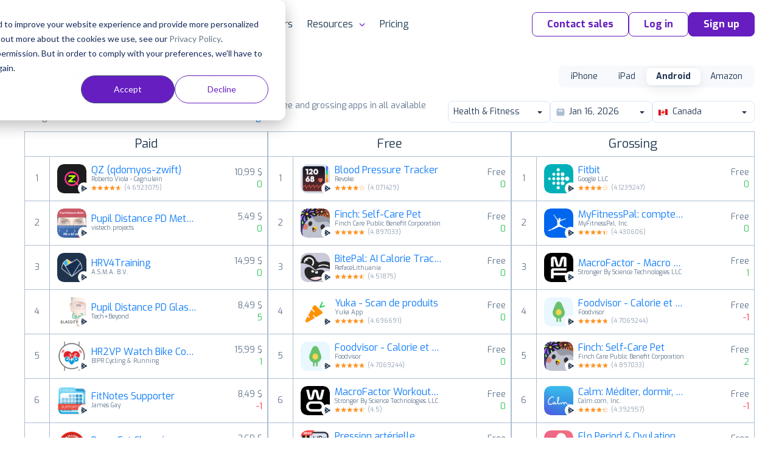

--- FILE ---
content_type: text/html;charset=UTF-8
request_url: https://appfollow.io/rankings/android/ca/health-&-fitness
body_size: 12143
content:


<!DOCTYPE html>
<html lang="en">
<head prefix="og: http://ogp.me/ns# fb: http://ogp.me/ns/fb# article: http://ogp.me/ns/article#">
	<title>Health &amp; fitness — Google Play Top Charts Ranking for Android Apps in CA</title>

	
<meta charset="utf-8">

<meta name="viewport" content="width=device-width, initial-scale=1, minimum-scale=1, maximum-scale=2">
<meta name="referrer" content="always">
<meta name="description" content="Health & fitness See the Google Play top ranking Android apps. Browse the top paid, free and grossing apps in all available categories and countries for a chosen date. CA">
<meta name="author" content="AppFollow">
<meta name="slack-app-id" content="A0MEQBTD3">
<meta name="google-site-verification" content="w9_fyV2H4r-NmOxZw8zs1VkuujLli1ivKGJMRyfD47o">
<meta name="format-detection" content="telephone=no">

<meta property="og:type" content="website">
<meta property="og:locale" content="en_US">
<meta property="og:url" content="https://appfollow.io/rankings/android/ca/health-&amp;-fitness">
<meta property="og:site_name" content="AppFollow">
<meta property="og:title" content="Health & fitness — Google Play Top Charts Ranking for Android Apps in CA">
<meta property="og:description" content="Health & fitness See the Google Play top ranking Android apps. Browse the top paid, free and grossing apps in all available categories and countries for a chosen date. CA">
<meta property="og:image" content="https://appfollow.io/assets/site/img/meta/rankings-android.jpg">
<meta property="og:image:width" content="1200">
<meta property="og:image:height" content="630">
<meta property="fb:app_id" content="1435145966776345">

<meta name="twitter:card" content="summary_large_image">
<meta name="twitter:url" content="https://appfollow.io/rankings/android/ca/health-&amp;-fitness">
<meta name="twitter:title" content="Health & fitness — Google Play Top Charts Ranking for Android Apps in CA">
<meta name="twitter:description" content="Health & fitness See the Google Play top ranking Android apps. Browse the top paid, free and grossing apps in all available categories and countries for a chosen date. CA">
<meta name="twitter:image" content="https://appfollow.io/assets/site/img/meta/rankings-android.jpg">

<meta property="al:android:package" content="io.appfollow.app">
<meta property="al:android:app_name" content="AppFollow">
<meta property="al:web:url" content="https://appfollow.io/rankings/android/ca/health-&amp;-fitness">

<link rel="icon" href="/favicon.ico" sizes="any">
<link rel="icon" href="https://cdn.appfollow.io/assets/favicons/icon.svg" type="image/svg+xml">
<link rel="apple-touch-icon" href="https://cdn.appfollow.io/assets/favicons/apple-touch-icon.png">
<link rel="manifest" href="https://cdn.appfollow.io/assets/favicons/manifest.webmanifest">


	<meta content="index, follow">



<link rel="alternate" type="application/rss+xml" title="AppFollow Blog" href="https://appfollow.io/blog/feed">
<link rel="search" type="application/opensearchdescription+xml" title="AppFollow" href="/opensearch.xml">


	<link rel="preload" href="https://cdn.appfollow.io/assets/site/fonts/woff2/exo/bold.woff2" as="font" type="font/woff2" crossorigin="anonymous">
	<link rel="preload" href="https://cdn.appfollow.io/assets/site/fonts/woff2/exo/regular.woff2" as="font" type="font/woff2" crossorigin="anonymous">

	<script>function loadFont(t,e,n){var a=navigator.userAgent;if(!(!window.addEventListener||a.match(/(Android (2|3|4.0|4.1|4.2|4.3))|(Opera (Mini|Mobi))/)&&!a.match(/Chrome/))){var o={};try{o=localStorage||{}}catch(t){}var r="x-font-"+t,i=r+"url",s=r+"css",d=o[i],c=o[s],l=document.createElement("style");if(l.rel="stylesheet",document.head.appendChild(l),!c||d!==e&&d!==n){var u=n&&function(){if(!window.FontFace)return!1;var t=new FontFace("t",'url("data:application/font-woff2,") format("woff2")',{});return t.load(),"loading"===t.status}()?n:e,f=new XMLHttpRequest;f.open("GET",u),f.onload=function(){f.status>=200&&f.status<400&&(o[i]=u,o[s]=l.textContent=f.responseText)},f.send()}else l.textContent=c}}</script>

<script>
	window.loadFont(
		'Exo',
		'https://cdn.appfollow.io/assets/site/fonts/exo-woff.css',
		'https://cdn.appfollow.io/assets/site/fonts/exo-woff2.css',
	);
</script>



			<link rel="stylesheet" href="https://cdn.appfollow.io/assets/packed/css/critical--5f670db85d1dd3c341b4.min.css">

				<link rel="stylesheet" href="https://cdn.appfollow.io/assets/packed/css/site--0bf0925d9ff1bc754c03.min.css">

		<link rel="stylesheet" href="https://cdn.appfollow.io/assets/packed/css/site-critical-en--9e9ff74d4b11344d8672.min.css">

		<link rel="preload" href="https://cdn.appfollow.io/assets/packed/css/site-en--c3da8c97984ad23c2c8b.min.css" as="style" onload="this.rel='stylesheet'">

	<script>/*! loadCSS. [c]2017 Filament Group, Inc. MIT License */
!function(t){"use strict";t.loadCSS||(t.loadCSS=function(){});var e=loadCSS.relpreload={};if(e.support=function(){var e;try{e=t.document.createElement("link").relList.supports("preload")}catch(t){e=!1}return function(){return e}}(),e.bindMediaToggle=function(t){var e=t.media||"all";function a(){t.media=e}t.addEventListener?t.addEventListener("load",a):t.attachEvent&&t.attachEvent("onload",a),setTimeout(function(){t.rel="stylesheet",t.media="only x"}),setTimeout(a,3e3)},e.poly=function(){if(!e.support())for(var a=t.document.getElementsByTagName("link"),n=0;n<a.length;n++){var o=a[n];"preload"!==o.rel||"style"!==o.getAttribute("as")||o.getAttribute("data-loadcss")||(o.setAttribute("data-loadcss",!0),e.bindMediaToggle(o))}},!e.support()){e.poly();var a=t.setInterval(e.poly,500);t.addEventListener?t.addEventListener("load",function(){e.poly(),t.clearInterval(a)}):t.attachEvent&&t.attachEvent("onload",function(){e.poly(),t.clearInterval(a)})}"undefined"!=typeof exports?exports.loadCSS=loadCSS:t.loadCSS=loadCSS}("undefined"!=typeof global?global:this);</script>


</head>
<body class="">
		



			
<script
	src="https://browser.sentry-cdn.com/5.10.2/bundle.min.js"
	integrity="sha384-ssBfXiBvlVC7bdA/VX03S88B5MwXQWdnpJRbUYFPgswlOBwETwTp6F3SMUNpo9M9"
	crossorigin="anonymous"
>
</script>

<script>
	if (typeof Sentry !== 'undefined') {
		function getBrowser(ua) {
			try {
				var getVersion = function getVersion(match) {
					var version = match[1] && +match[1].split(".").join("_").split("_").slice(0, 1)[0];
					return version && !isNaN(version) ? version : null;
				};

				var matched = [
					["edge", /Edge\/([0-9\._]+)/],
					["samsung", /SamsungBrowser\/([0-9\.]+)/],
					["edge-chromium", /EdgA?\/([0-9\.]+)/],
					["chrome", /(?!Chrom.*OPR)Chrom(?:e|ium)\/([0-9\.]+)(:?\s|$)/],
					["firefox", /Firefox\/([0-9\.]+)(?:\s|$)/],
					["opera", /Opera\/([0-9\.]+)(?:\s|$)/],
					["opera", /OPR\/([0-9\.]+)(:?\s|$)/],
					["ie", /Trident\/7\.0.*rv\:([0-9\.]+).*\).*Gecko$/],
					["ie", /MSIE\s([0-9\.]+);.*Trident\/[4-7].0/],
					["ie", /MSIE\s(7\.0)/],
					["ios", /Version\/([0-9\._]+).*Mobile.*Safari.*/],
					["safari", /Version\/([0-9\._]+).*Safari/]
				].reduce(function (acc, rule) {
					if (acc) return acc;
					var match = rule[1].exec(ua);
					return (!!match && {name: rule[0], match: match});
				}, false);
				return matched
					? {name: matched.name, version: getVersion(matched.match)}
					: null;
			} catch (e) {
				return null;
			}
		}

		function isGreenBrowser(browser) {
			try {
				if (browser.name === "ie") return false;
				var min = {
					edge: 18,
					"edge-chromium": 79,
					samsung: 12,
					chrome: 70,
					firefox: 60,
					opera: 43,
					ios: 11,
					safari: 12
				}[browser.name];
				return min === undefined || browser.version >= min;
			} catch (e) {
				return true;
			}
		}

		Sentry.init({
			dsn: 'https://fcc20322826448c7babf0250bc7fc6d5@sentry2.appfollow.io/2',
			release: 'fe3c0d408c17907a97533c3b4d47517d76294234',
			ignoreErrors: [/NetworkError/, /TimeoutError/, /UnhandledRejection/, '<unknown>'],
			whitelistUrls: ['<anonymous>', /appfollow\.io/, /watch\.appfollow\.io/],
			denyUrls: [/extensions\//i, /^chrome:\/\//i],
			beforeSend: function(event) {
				var browser = getBrowser(navigator.userAgent);

				return !browser || isGreenBrowser(browser) ? event : null;
			}
		});
	}
</script>


		<!-- Google Tag Manager -->
<script>(function(w,d,s,l,i){w[l]=w[l]||[];w[l].push({'gtm.start':
new Date().getTime(),event:'gtm.js'});var f=d.getElementsByTagName(s)[0],
j=d.createElement(s),dl=l!='dataLayer'?'&l='+l:'';j.async=true;j.src=
'https://www.googletagmanager.com/gtm.js?id='+i+dl;f.parentNode.insertBefore(j,f);
})(window,document,'script','dataLayer','GTM-T3Q29GW');</script>
<!-- End Google Tag Manager -->



	
<div class="nav__background"></div>

<div class="nav">
	<div class="nav__grid grid-container">
		<div class="grid-row nav__wrapper">
			<div class="nav__logo">
					<a href="https://appfollow.io">
						<img width="160px" data-src="https://cdn.appfollow.io/assets/site/img/logo.svg" alt="AppFollow" class="nav__logo-image--desktop lozad">
						<img width="35px" data-src="https://cdn.appfollow.io/assets/site/img/logo-mini.svg" alt="AppFollow" class="nav__logo-image--tablet lozad">
					</a>
			</div>
			<nav class="nav__bar">
						<span class="nav__item nav__item--list mf-heatmap-click">
							Platform
							<div class="navigation-new-sub mf-heatmap-target  navigation-new-sub--left">
								<span class="triangle  triangle--left"></span>
								<div class="integrations__links">
										<a href="/monitor-app-performance" class="navigation-new-sub__link  a-submenu" data-page-name="App Monitor">
											<div class="link-heading">
												App Monitor
											</div>
											<p class="link-desc">Discover areas for improvement and differentiation from user feedback and competitor insights.</p>
										</a>
										<a href="/aso" class="navigation-new-sub__link  a-submenu" data-page-name="ASO Tools">
											<div class="link-heading">
												ASO Tools
											</div>
											<p class="link-desc">Harness valuable market intelligence for targeted messaging and better organic reach.</p>
										</a>
										<a href="/app-review-management-tool" class="navigation-new-sub__link  a-submenu" data-page-name="AI-Powered Review Management">
											<div class="link-heading">
												AI-Powered Review Management
											</div>
											<p class="link-desc">Take the next step in how your business engages with user reviews.</p>
										</a>
										<a href="/workflow-automation" class="navigation-new-sub__link  a-submenu" data-page-name="Workflow Automation">
											<div class="link-heading">
												Workflow Automation
											</div>
											<p class="link-desc">Respond to reviews, sort and report offensive ones automatically. Streamline your support workflows.</p>
										</a>
										<a href="/integrations" class="navigation-new-sub__link  a-submenu" data-page-name="Integrations">
											<div class="link-heading">
												Integrations
											</div>
											<p class="link-desc">Process critical app data on reviews, ratings, and ASO in email, Slack, Zendesk, Tableau, Webhook, and over 20 more services.</p>
										</a>
								</div>
							</div>
						</span>
						<a href="/solutions" class="nav__item mf-heatmap-click ">
							Solutions
						</a>
						<a href="/enterprise" class="nav__item mf-heatmap-click ">
							Enterprise
						</a>
						<a href="/customers" class="nav__item mf-heatmap-click ">
							Customers
						</a>
						<span class="nav__item nav__item--list mf-heatmap-click">
							Resources
							<div class="navigation-new-sub mf-heatmap-target navigation-new-sub--right ">
								<span class="triangle triangle--right "></span>
								<div class="integrations__links">
										<a href="/blog" class="navigation-new-sub__link  a-submenu" data-page-name="Blog">
											<div class="link-heading">
												Blog
											</div>
											<p class="link-desc">Explore expert articles and case studies on app growth, ASO, user retention, and mobile SaaS trends.</p>
										</a>
										<a href="https://support.appfollow.io" class="navigation-new-sub__link  a-submenu" data-page-name="Help Center">
											<div class="link-heading">
												Help Center
											</div>
											<p class="link-desc">Find expert tips and solutions for utilizing AppFollow to its maximum potential.</p>
										</a>
										<a href="/webinars" class="navigation-new-sub__link  a-submenu" data-page-name="Webinars">
											<div class="link-heading">
												Webinars
											</div>
											<p class="link-desc">Attend insightful webinars covering mobile app reputation, customer satisfaction, ASO, and more.</p>
										</a>
										<a href="/learning-hub" class="navigation-new-sub__link  a-submenu" data-page-name="E-books, guides &amp; more">
											<div class="link-heading">
												E-books, guides & more
											</div>
											<p class="link-desc">Enhance your app reputation management skills with our collection of valuable resources.</p>
										</a>
										<a href="/appfollow-api" class="navigation-new-sub__link  a-submenu" data-page-name="API for developers">
											<div class="link-heading">
												API for developers
											</div>
											<p class="link-desc">Leverage our API to seamlessly integrate AppFollow with other services.</p>
										</a>
										<a href="/appfollow-for-reviews-management-aso" class="navigation-new-sub__link  a-submenu" data-page-name="Academy">
											<div class="link-heading">
												Academy
											</div>
											<p class="link-desc">Explore AppFollow functions to master your business goals with comprehensive ASO and review management tutorials.</p>
										</a>
										<a href="/asoconsulting" class="navigation-new-sub__link  a-submenu" data-page-name="Consultancy">
											<div class="link-heading">
												Consultancy
											</div>
											<p class="link-desc">App growth consultancy covering ASO, localization, CRO, and competitor analysis for App Store &amp; Google Play.</p>
										</a>
										<a href="/glossary" class="navigation-new-sub__link  a-submenu" data-page-name="Glossary">
											<div class="link-heading">
												Glossary
											</div>
											<p class="link-desc">Find explanation of every term about your app performance on app stores from AppFollow experts.</p>
										</a>
								</div>
							</div>
						</span>
						<a href="/pricing" class="nav__item mf-heatmap-click ">
							Pricing
						</a>
				<div class="nav__buttons">

						<button class="btn btn__md btn__secondary js-contact-button" data-source="site_menu">
							Contact sales
						</button>
					<a
						data-auth="no"
						href="https://watch.appfollow.io"
						class="btn btn__md btn__secondary a-login"
					>
						Log in
					</a>
					<a
						rel="signup"
						href="https://watch.appfollow.io/signup"
						class="
							btn btn__md btn__primary
							open_signup_popup
						"
					>
						Sign up
					</a>
				</div>
			</nav>
			<div class="nav__mobile js-open-menu">
					<a href="https://appfollow.io" class="nav__mobile-logo-wrapper">
						<img width="134px" data-src="https://cdn.appfollow.io/assets/site/img/logo.svg" alt="AppFollow" class="nav__mobile-logo lozad">
					</a>
				<div class="nav__mobile-button js-open-menu-btn"></div>
			</div>
		</div>
	</div>
</div>

<!-- Mobile menu -->
<nav class="mobile-menu-new js-mobile-menu">
			<div class="mobile-menu-new__link-wrapper js-mobile-menu-sub-show">
				<div class="mobile-menu-new__link">
					Platform
						<img class="mobile-menu-new__arrow" src="https://cdn.appfollow.io/assets/site/img/union.svg" alt="">
				</div>
				<div class="mobile-menu-new-sub">
					<div class="mobile-menu-new-sub__sublinks">
							<a href="/monitor-app-performance" class="mobile-menu-new-sub__sublink  a-submenu" data-page-name="App Monitor">
								<div class="mobile-menu-new-sub__sublink-heading">
									App Monitor
								</div>
								<p class="mobile-menu-new-sub__sublink-desc">Discover areas for improvement and differentiation from user feedback and competitor insights.</p>
							</a>
							<a href="/aso" class="mobile-menu-new-sub__sublink  a-submenu" data-page-name="ASO Tools">
								<div class="mobile-menu-new-sub__sublink-heading">
									ASO Tools
								</div>
								<p class="mobile-menu-new-sub__sublink-desc">Harness valuable market intelligence for targeted messaging and better organic reach.</p>
							</a>
							<a href="/app-review-management-tool" class="mobile-menu-new-sub__sublink  a-submenu" data-page-name="AI-Powered Review Management">
								<div class="mobile-menu-new-sub__sublink-heading">
									AI-Powered Review Management
								</div>
								<p class="mobile-menu-new-sub__sublink-desc">Take the next step in how your business engages with user reviews.</p>
							</a>
							<a href="/workflow-automation" class="mobile-menu-new-sub__sublink  a-submenu" data-page-name="Workflow Automation">
								<div class="mobile-menu-new-sub__sublink-heading">
									Workflow Automation
								</div>
								<p class="mobile-menu-new-sub__sublink-desc">Respond to reviews, sort and report offensive ones automatically. Streamline your support workflows.</p>
							</a>
							<a href="/integrations" class="mobile-menu-new-sub__sublink  a-submenu" data-page-name="Integrations">
								<div class="mobile-menu-new-sub__sublink-heading">
									Integrations
								</div>
								<p class="mobile-menu-new-sub__sublink-desc">Process critical app data on reviews, ratings, and ASO in email, Slack, Zendesk, Tableau, Webhook, and over 20 more services.</p>
							</a>
					</div>
				</div>
			</div>
			<div class="mobile-menu-new__link-wrapper">
				<a href="/solutions" class="mobile-menu-new__link">Solutions</a>
			</div>
			<div class="mobile-menu-new__link-wrapper">
				<a href="/enterprise" class="mobile-menu-new__link">Enterprise</a>
			</div>
			<div class="mobile-menu-new__link-wrapper">
				<a href="/customers" class="mobile-menu-new__link">Customers</a>
			</div>
			<div class="mobile-menu-new__link-wrapper js-mobile-menu-sub-show">
				<div class="mobile-menu-new__link">
					Resources
						<img class="mobile-menu-new__arrow" src="https://cdn.appfollow.io/assets/site/img/union.svg" alt="">
				</div>
				<div class="mobile-menu-new-sub">
					<div class="mobile-menu-new-sub__sublinks">
							<a href="/blog" class="mobile-menu-new-sub__sublink  a-submenu" data-page-name="Blog">
								<div class="mobile-menu-new-sub__sublink-heading">
									Blog
								</div>
								<p class="mobile-menu-new-sub__sublink-desc">Explore expert articles and case studies on app growth, ASO, user retention, and mobile SaaS trends.</p>
							</a>
							<a href="https://support.appfollow.io" class="mobile-menu-new-sub__sublink  a-submenu" data-page-name="Help Center">
								<div class="mobile-menu-new-sub__sublink-heading">
									Help Center
								</div>
								<p class="mobile-menu-new-sub__sublink-desc">Find expert tips and solutions for utilizing AppFollow to its maximum potential.</p>
							</a>
							<a href="/webinars" class="mobile-menu-new-sub__sublink  a-submenu" data-page-name="Webinars">
								<div class="mobile-menu-new-sub__sublink-heading">
									Webinars
								</div>
								<p class="mobile-menu-new-sub__sublink-desc">Attend insightful webinars covering mobile app reputation, customer satisfaction, ASO, and more.</p>
							</a>
							<a href="/learning-hub" class="mobile-menu-new-sub__sublink  a-submenu" data-page-name="E-books, guides &amp; more">
								<div class="mobile-menu-new-sub__sublink-heading">
									E-books, guides &amp; more
								</div>
								<p class="mobile-menu-new-sub__sublink-desc">Enhance your app reputation management skills with our collection of valuable resources.</p>
							</a>
							<a href="/appfollow-api" class="mobile-menu-new-sub__sublink  a-submenu" data-page-name="API for developers">
								<div class="mobile-menu-new-sub__sublink-heading">
									API for developers
								</div>
								<p class="mobile-menu-new-sub__sublink-desc">Leverage our API to seamlessly integrate AppFollow with other services.</p>
							</a>
							<a href="/appfollow-for-reviews-management-aso" class="mobile-menu-new-sub__sublink  a-submenu" data-page-name="Academy">
								<div class="mobile-menu-new-sub__sublink-heading">
									Academy
								</div>
								<p class="mobile-menu-new-sub__sublink-desc">Explore AppFollow functions to master your business goals with comprehensive ASO and review management tutorials.</p>
							</a>
							<a href="/asoconsulting" class="mobile-menu-new-sub__sublink  a-submenu" data-page-name="Consultancy">
								<div class="mobile-menu-new-sub__sublink-heading">
									Consultancy
								</div>
								<p class="mobile-menu-new-sub__sublink-desc">App growth consultancy covering ASO, localization, CRO, and competitor analysis for App Store &amp; Google Play.</p>
							</a>
							<a href="/glossary" class="mobile-menu-new-sub__sublink  a-submenu" data-page-name="Glossary">
								<div class="mobile-menu-new-sub__sublink-heading">
									Glossary
								</div>
								<p class="mobile-menu-new-sub__sublink-desc">Find explanation of every term about your app performance on app stores from AppFollow experts.</p>
							</a>
					</div>
				</div>
			</div>
			<div class="mobile-menu-new__link-wrapper">
				<a href="/pricing" class="mobile-menu-new__link">Pricing</a>
			</div>

	<div class="mobile-menu-new__user-block">
		<a
			data-auth="no"
			href="https://watch.appfollow.io"
			class="navigation-new-menu__login a-login ui-link ui-link--colored"
		>
			Log in
		</a>
		<a
			rel="signup"
			href="https://watch.appfollow.io/signup"
			class="navigation-new-menu__get-started open_signup_popup ui-link ui-link--colored"
		>
			Sign up
		</a>
	</div>
</nav>
<!-- /Mobile menu -->



	


<div class="app-site a-page" data-page="Home" data-page-name="Top Charts Rankings"></div>



<section class="blog-post">
	<h2 class="ui-text--h2">
		Find growth insights on our <a href="https://appfollow.io/blog" class="ui-link ui-link--colored" target="_blank">blog</a>
	</h2>
		<div class="grid-container">
			<div class="grid-row blog-post__list">
					<a href="https://appfollow.io/blog/aso-tools?utm_source=main_page" class="blog-post__item grid-cell--padding js-clicked-article" data-title="The top 10 app store optimization tools in 2026 (and when to use each)" data-source="main_page">
						<img data-src="https://cdn.appfollow.io/blog/static/appfollow_00773a54-7537-4301-a550-3665c80b3974.jpg" alt="The top 10 app store optimization tools in 2026 (and when to use each)" class="lozad blog-post__image">

							<span class="blog-post__description">
								App growth and ASO
							</span>
						<h3 class="blog-post__sub-title">
							The top 10 app store optimization tools in 2026 (and when to use each)
						</h3>
					</a>
					<a href="https://appfollow.io/blog/how-can-sentiment-analysis-be-used-to-improve-customer-experience?utm_source=main_page" class="blog-post__item grid-cell--padding js-clicked-article" data-title="How can sentiment analysis be used to improve customer experience?" data-source="main_page">
						<img data-src="https://cdn.appfollow.io/blog/static/appfollow_97724057-7ee1-4b5a-b5a6-f4db0a01d62a.jpg" alt="How can sentiment analysis be used to improve customer experience?" class="lozad blog-post__image">

							<span class="blog-post__description">
								Reviews management
							</span>
						<h3 class="blog-post__sub-title">
							How can sentiment analysis be used to improve customer experience?
						</h3>
					</a>
					<a href="https://appfollow.io/blog/why-app-stores-nudge-app-companies-to-respond-to-reviews?utm_source=main_page" class="blog-post__item grid-cell--padding js-clicked-article" data-title="Why app stores nudge app companies to respond to reviews" data-source="main_page">
						<img data-src="https://cdn.appfollow.io/blog/static/appfollow_b0b28510-c49a-47a7-8f39-c7afd989bfd2.jpg" alt="Why app stores nudge app companies to respond to reviews" class="lozad blog-post__image">

							<span class="blog-post__description">
								Industry insights
							</span>
						<h3 class="blog-post__sub-title">
							Why app stores nudge app companies to respond to reviews
						</h3>
					</a>
			</div>
		</div>
</section>


		<script src="https://cdn.appfollow.io/assets/packed/site--340c523aa1b010830050.min.js"></script>


		
<div id="signup" class="reg-form js-signup-section">
	<p class="reg-form__title">
		Let AppFollow manage&nbsp;your <br/>app reputation for you
	</p>
	<form action="/signup" method="post" class="sign_up js-sign_up ">
		<input name="ref" value="" type="hidden">
		<input name="tariff" value="free" disabled="" type="hidden">
		<input name="product_id" type="hidden">
		<input name="csrf_token" type="hidden" value="3bd9af4edb479092459d810b67912fe646e2d539">
		<button
			class="btn btn__lg btn__accent reg-form__button js-type-signup"
			data-type="bottom_page"
			data-position="bottom"
		>
			Try AppFollow for free
		</button>
	</form>
</div>


		
<div class="popup-wrapper js-popup js-contact-us" data-action="close" style="display: none;">
	<div class="get-in-touch__modal">
		<section class="get-in-touch get-in-touch__modal-section">
			<div class="get-in-touch__block grid-cell--6">
				<div>
	<div class="get-in-touch__data">
		<p class="get-in-touch__title get-in-touch__title--mini">
			The ultimate platform to help your product thrive in the mobile market
		</p>
		<p class="get-in-touch__description get-in-touch__description--mini">
			Elevate your review management strategy. Communicate with users from a single place. Gain actionable product insights. Improve visibility and increase organic growth. Track key metrics. Stay ahead of the competition. Be the first to know about mobile trends and market changes.
		</p>
		<p class="get-in-touch__logos-title">
			Trusted by 100,000+ product teams worldwide
		</p>
	</div>
	<img data-src="https://cdn.appfollow.io/assets/site/img/get-in-touch/logos_v2.png" alt="get-in-touch-logos" class="get-in-touch__logos get-in-touch__logos--mini lozad">
</div>

			</div>
			<div class="get-in-touch__form get-in-touch__modal-form">
				
	<p class="hubspot-form__title">
		Contact us ✉️
	</p>

<div class="hubspot-form js-hubspot-form hubspot-form-3e546c96-a8ef-46e5-91a5-f139c6719421"></div>
<script>
	if (!window.hsFormConfig) {
		window.hsFormConfig = [];
	}

	window.hsFormConfig.push({
		region: 'na1',
		portalId: '20037499',
		target: '.hubspot-form-3e546c96-a8ef-46e5-91a5-f139c6719421',
		formId: '3e546c96-a8ef-46e5-91a5-f139c6719421',
	});

	window.addEventListener('message', function(event) {
		const {type, eventName} = event.data;

		if (type !== 'hsFormCallback') return;

		if (eventName === 'onFormSubmit') {
			const title = '.js-contact-button' === '.js-contact-button'
				? 'Started Submit Form after click on Contact sales'
				: 'Started Submit Access Form';
			amplitude.track(title, {
				lang: 'en',
				source: 'site',
				type: 'form_submit',
				url: window.location.href,
				ref: document.referrer,
			});
		}

		if (eventName === 'onFormSubmitted') {
				const title = '.js-contact-button' === '.js-contact-button'
					? 'Successfully submitted form after click on Contact sales'
					: 'Successfully Requested Demo';
				amplitude.track(title, {
					lang: 'en',
					source: 'site',
					type: 'form_submitted',
					url: window.location.href,
				});
		}
	});
</script>


			</div>
		</section>
	</div>
</div>

		<div class="popup-wrapper js-popup js-contact-us-custom" data-action="close" style="display: none;">
	<div class="get-in-touch__modal">
		<section class="get-in-touch">
			<div class="get-in-touch__block grid-cell--6">
				<div>
	<div class="get-in-touch__data">
		<p class="get-in-touch__title get-in-touch__title--mini">
			The ultimate platform to help your product thrive in the mobile market
		</p>
		<p class="get-in-touch__description get-in-touch__description--mini">
			Elevate your review management strategy. Communicate with users from a single place. Gain actionable product insights. Improve visibility and increase organic growth. Track key metrics. Stay ahead of the competition. Be the first to know about mobile trends and market changes.
		</p>
		<p class="get-in-touch__logos-title">
			Trusted by 100,000+ product teams worldwide
		</p>
	</div>
	<img data-src="https://cdn.appfollow.io/assets/site/img/get-in-touch/logos_v2.png" alt="get-in-touch-logos" class="get-in-touch__logos get-in-touch__logos--mini lozad">
</div>

			</div>
			<div class="get-in-touch__form">
				
<p class="hubspot-form__title">
	Contact us ✉️
</p>
<form class="ui form custom-hubspot-form" id="hubspotCustomForm">
	<div class="field">
		<label>Work email</label>
		<input type="text" name="email" placeholder="Work email" required>
	</div>
	<div class="field">
		<label>Full Name</label>
		<input type="text" name="firstname" placeholder="Full Name">
	</div>
	<div class="field">
		<label>Company Name</label>
		<input type="text" name="company" placeholder="Company Name">
	</div>
	<div class="field">
		<label>Message</label>
		<textarea type="text" name="message" placeholder="Message"></textarea>
	</div>
	<div class="ui error"></div>
	<button class="ui-button ui-button--primary button" type="submit">
		Talk to us
	</button>
</form>

<script>
document.querySelector('#hubspotCustomForm').addEventListener('submit', function(event) {
	event.preventDefault();

	const self = this;
	const errorNode = self.querySelector('.error');
	errorNode.style.display = 'none'
	errorNode.innerText = '';
	const button = self.querySelector('.ui-button');
	button.disabled = true;

	const portalId = 20037499;
	const modal = document.querySelector('.js-contact-us-custom');
	const formId = modal.dataset.form_id;
	const pageUri = window.location.href;
	const pageName = modal.dataset.page_name;
	const product_of_interest = modal.dataset.product_of_interest;

	const values = new FormData(event.target);
	const formData = Object.fromEntries(values.entries());

	const data = {
		submittedAt: new Date().getTime(),
		fields: [{
			objectTypeId: '0-1',
			name: 'pageUrl',
			value: pageUri,
		}],
		context: {
			pageUri,
			pageName,
		}
	};
	Object.keys(formData).forEach(name => {
		data.fields.push({
			objectTypeId: '0-1',
			name,
			value: formData[name],
		});
	});
	if (product_of_interest) {
		data.fields.push({
			objectTypeId: '0-1',
			name: 'product_of_interest',
			value: product_of_interest,
		});
	}

	fetch(`https://api.hsforms.com/submissions/v3/integration/submit/${portalId}/${formId}`, {
		method: 'POST',
		body: JSON.stringify(data),
		headers: {
			'Accept': 'application/json',
			'Content-Type': 'application/json'
		},
	}).then(function(response) {
		if (response.status >= 400 && response.status < 600) {
			button.disabled = false;
			response.json().then(resp => {
				errorNode.style.display = 'block';
				errorNode.innerText = resp.message;
			});
		} else {
			response.json().then(resp => {
				amplitude.track('Successfully submitted hubspot form after click on Contact sales', {
					lang: 'en',
					source: 'site',
					type: 'form_submitted',
					url: window.location.href,
					ref: 'https://appfollow.io',
					channel: 'Direct',
				});
				self.outerHTML = resp.inlineMessage;
			});
		}
	}).catch(function() {
		button.disabled = false;
		response.json().then(resp => {
			errorNode.style.display = 'block';
			errorNode.innerText = 'Something went wrong';
		});
	});
});

</script>

			</div>
		</section>
	</div>
</div>


	
<footer class="footer">
	<div class="footer-container">
		<div class="footer__menu-wrapper">

				<div class="footer__menu">
					Company
					<ul class="footer__menu__list">
							<li>
								<a
									class="footer__link ui-link ui-link--light"
									href="/about"
									
								>
									About
								</a>
							</li>
							<li>
								<a
									class="footer__link ui-link ui-link--light"
									href="/pricing"
									
								>
									Pricing
								</a>
							</li>
							<li>
								<a
									class="footer__link ui-link ui-link--light"
									href="/asoconsulting"
									
								>
									Consultancy
								</a>
							</li>
							<li>
								<a
									class="footer__link ui-link ui-link--light"
									href="/customers"
									
								>
									Customers
								</a>
							</li>
							<li>
								<a
									class="footer__link ui-link ui-link--light"
									href="/team"
									
								>
									Team
								</a>
							</li>
							<li>
								<a
									class="footer__link ui-link ui-link--light"
									href="/contact"
									
								>
									Contact us
								</a>
							</li>
							<li>
								<a
									class="footer__link ui-link ui-link--light"
									href="/partners"
									
								>
									For partners
								</a>
							</li>
					</ul>
				</div>

				<div class="footer__menu">
					Platform
					<ul class="footer__menu__list">
							<li>
								<a
									class="footer__link ui-link ui-link--light"
									href="/monitor-app-performance"
									
								>
									Monitor app performance
								</a>
							</li>
							<li>
								<a
									class="footer__link ui-link ui-link--light"
									href="/aso"
									
								>
									App Store Optimization
								</a>
							</li>
							<li>
								<a
									class="footer__link ui-link ui-link--light"
									href="/app-review-management-tool"
									
								>
									AI Review Management
								</a>
							</li>
							<li>
								<a
									class="footer__link ui-link ui-link--light"
									href="/workflow-automation"
									
								>
									Workflow Automation
								</a>
							</li>
							<li>
								<a
									class="footer__link ui-link ui-link--light"
									href="/consoles"
									
								>
									Consoles Data Aggregator
								</a>
							</li>
							<li>
								<a
									class="footer__link ui-link ui-link--light"
									href="/app-competitor-analysis"
									
								>
									App Competitor Analysis
								</a>
							</li>
							<li>
								<a
									class="footer__link ui-link ui-link--light footer__link--nowrap"
									href="/product-roadmaps-for-mobile-app-market"
									
								>
									Product Roadmaps
								</a>
							</li>
							<li>
								<a
									class="footer__link ui-link ui-link--light"
									href="/rankings"
									
								>
									Top Chart Rankings
								</a>
							</li>
					</ul>
				</div>

				<div class="footer__menu">
					Solutions
					<ul class="footer__menu__list">
							<li>
								<a
									class="footer__link ui-link ui-link--light"
									href="/customer-support"
									
								>
									Customer support
								</a>
							</li>
							<li>
								<a
									class="footer__link ui-link ui-link--light"
									href="/marketing"
									
								>
									ASO &amp; marketing
								</a>
							</li>
							<li>
								<a
									class="footer__link ui-link ui-link--light"
									href="/product-managers"
									
								>
									Product managers
								</a>
							</li>
							<li>
								<a
									class="footer__link ui-link ui-link--light"
									href="/gaming"
									
								>
									Gaming companies
								</a>
							</li>
							<li>
								<a
									class="footer__link ui-link ui-link--light"
									href="/enterprise"
									
								>
									Enterprise
								</a>
							</li>
					</ul>
				</div>

				<div class="footer__menu">
					Resources
					<ul class="footer__menu__list">
							<li>
								<a
									class="footer__link ui-link ui-link--light"
									href="/blog"
									
								>
									Blog
								</a>
							</li>
							<li>
								<a
									class="footer__link ui-link ui-link--light"
									href="/webinars"
									
								>
									Webinars
								</a>
							</li>
							<li>
								<a
									class="footer__link ui-link ui-link--light"
									href="/appfollow-for-reviews-management-aso"
									
								>
									ASO academy
								</a>
							</li>
							<li>
								<a
									class="footer__link ui-link ui-link--light"
									href="/reviews-management"
									
								>
									Reviews academy
								</a>
							</li>
							<li>
								<a
									class="footer__link ui-link ui-link--light"
									href="https://support.appfollow.io"
									target="_blank" rel="noopener noreferrer"
								>
									Help Center
								</a>
							</li>
							<li>
								<a
									class="footer__link ui-link ui-link--light"
									href="/appfollow-api"
									target="_blank" rel="noopener noreferrer"
								>
									API
								</a>
							</li>
							<li>
								<a
									class="footer__link ui-link ui-link--light"
									href="/free-aso-tools"
									
								>
									Free ASO Tools
								</a>
							</li>
							<li>
								<a
									class="footer__link ui-link ui-link--light footer__link--nowrap"
									href="/learning-hub"
									
								>
									E-books, guides &amp; more
								</a>
							</li>
					</ul>
				</div>

				<div class="footer__menu">
					How we compare
					<ul class="footer__menu__list">
							<li>
								<a
									class="footer__link ui-link ui-link--light footer__link--nowrap"
									href="/compare-appfollow-vs-native-consoles"
									
								>
									AppFollow vs Native consoles
								</a>
							</li>
							<li>
								<a
									class="footer__link ui-link ui-link--light footer__link--nowrap"
									href="/compare-appfollow-vs-app-store-connect"
									
								>
									AppFollow vs App Store Connect
								</a>
							</li>
							<li>
								<a
									class="footer__link ui-link ui-link--light footer__link--nowrap"
									href="/compare-appfollow-to-google-play-console"
									
								>
									AppFollow vs Google Play Console
								</a>
							</li>
							<li>
								<a
									class="footer__link ui-link ui-link--light"
									href="/compare-appfollow-to-in-house-solutions"
									
								>
									AppFollow vs In-house
								</a>
							</li>
							<li>
								<a
									class="footer__link ui-link ui-link--light"
									href="/compare-appfollow-vs-appfigures"
									
								>
									AppFollow vs Appfigures
								</a>
							</li>
							<li>
								<a
									class="footer__link ui-link ui-link--light"
									href="/compare-appfollow-vs-appbot"
									
								>
									AppFollow vs Appbot
								</a>
							</li>
							<li>
								<a
									class="footer__link ui-link ui-link--light"
									href="/compare-appfollow-vs-apptweak"
									
								>
									AppFollow vs AppTweak
								</a>
							</li>
					</ul>
				</div>

				<div class="footer__menu">
					Integrations
					<ul class="footer__menu__list">
							<li>
								<a
									class="footer__link ui-link ui-link--light"
									href="ios-app-analytics"
									
								>
									App Store Connect
								</a>
							</li>
							<li>
								<a
									class="footer__link ui-link ui-link--light"
									href="googleplay-analytics"
									
								>
									Google Play Console
								</a>
							</li>
							<li>
								<a
									class="footer__link ui-link ui-link--light"
									href="zendesk"
									
								>
									Zendesk
								</a>
							</li>
							<li>
								<a
									class="footer__link ui-link ui-link--light"
									href="/slack"
									
								>
									Slack
								</a>
							</li>
							<li>
								<a
									class="footer__link ui-link ui-link--light"
									href="/trustpilot"
									
								>
									Trustpilot
								</a>
							</li>
							<li>
								<a
									class="footer__link ui-link ui-link--light"
									href="/salesforce"
									
								>
									Salesforce
								</a>
							</li>
							<li>
								<a
									class="footer__link ui-link ui-link--light"
									href="/helpshift"
									
								>
									Helpshift
								</a>
							</li>
							<li>
								<a
									class="footer__link ui-link ui-link--light"
									href="/integrations"
									
								>
									More
								</a>
							</li>
					</ul>
				</div>
		</div>
		<div class="footer__links-wrapper">
			<div class="footer__links">
					<a class="footer__link ui-link ui-link--light" href="https://status.appfollow.io">
						System status
					</a>
					<a class="footer__link ui-link ui-link--light" href="/terms">
						Terms
					</a>
					<a class="footer__link ui-link ui-link--light" href="/privacy">
						Privacy policy
					</a>
			</div>
			
<div class="footer__social ">
		<div class="footer__social--row">
		<div class="ui-flex">
			<span class="footer__social-title">Join our communities:</span>
		</div>
		<div class="ui-flex">
			<a href="https://www.linkedin.com/company/appfollow" rel="noopener noreferrer" target="_blank" title="LinkedIn" class="footer__social-link">
				<svg role="none" class="footer__social-icon footer__social-icon--linkedin" width="16" height="16" viewBox="0 0 448 512" xmlns="http://www.w3.org/2000/svg"><path d="m416 32h-384.1c-17.6 0-31.9 14.5-31.9 32.3v383.4c0 17.8 14.3 32.3 31.9 32.3h384.1c17.6 0 32-14.5 32-32.3v-383.4c0-17.8-14.4-32.3-32-32.3zm-280.6 384h-66.4v-213.8h66.5v213.8zm-33.2-243c-21.3 0-38.5-17.3-38.5-38.5s17.2-38.5 38.5-38.5c21.2 0 38.5 17.3 38.5 38.5 0 21.3-17.2 38.5-38.5 38.5zm282.1 243h-66.4v-104c0-24.8-.5-56.7-34.5-56.7-34.6 0-39.9 27-39.9 54.9v105.8h-66.4v-213.8h63.7v29.2h.9c8.9-16.8 30.6-34.5 62.9-34.5 67.2 0 79.7 44.3 79.7 101.9z"></path></svg>
			</a>
			<a href="https://join.appfollow.io/" rel="noopener noreferrer" target="_blank" title="Slack" class="footer__social-link">
				<span class="footer__social-icon footer__social-icon--slack">
					<svg role="none" class="footer__social-icon footer__social-icon--slack-default" width="16" height="16" viewBox="0 0 16 16" xmlns="http://www.w3.org/2000/svg" fill="none"><path d="M3.362 10.111c0 .925-.756 1.681-1.681 1.681s-1.681-.756-1.681-1.681.756-1.681 1.681-1.681h1.681v1.681zM4.208 10.111c0-.925.756-1.681 1.681-1.681s1.681.756 1.681 1.681v4.208c0 .925-.756 1.681-1.681 1.681s-1.681-.756-1.681-1.681v-4.208zM5.889 3.362c-.925 0-1.681-.756-1.681-1.681s.756-1.681 1.681-1.681 1.681.756 1.681 1.681v1.681h-1.681zM5.889 4.208c.925 0 1.681.756 1.681 1.681s-.756 1.681-1.681 1.681h-4.208c-.925 0-1.681-.756-1.681-1.681s.756-1.681 1.681-1.681h4.208zM12.638 5.889c0-.925.756-1.681 1.681-1.681s1.681.756 1.681 1.681-.756 1.681-1.681 1.681h-1.681v-1.681zM11.791 5.889c0 .925-.756 1.681-1.681 1.681s-1.681-.756-1.681-1.681v-4.208c0-.925.756-1.681 1.681-1.681s1.681.756 1.681 1.681v4.208zM10.111 12.639c.925 0 1.681.756 1.681 1.681s-.756 1.681-1.681 1.681-1.681-.756-1.681-1.681v-1.681h1.681zM10.111 11.791c-.925 0-1.681-.756-1.681-1.681s.756-1.681 1.681-1.681h4.208c.925 0 1.681.756 1.681 1.681s-.756 1.681-1.681 1.681h-4.208z" fill="#9e8bb7"></path></svg>
					<svg role="none" class="footer__social-icon footer__social-icon--slack-hover" width="16" height="16" viewBox="0 0 16 16" xmlns="http://www.w3.org/2000/svg" fill="none"><path d="M3.362 10.111c0 .925-.756 1.681-1.681 1.681s-1.681-.756-1.681-1.681.756-1.681 1.681-1.681h1.681v1.681zM4.208 10.111c0-.925.756-1.681 1.681-1.681s1.681.756 1.681 1.681v4.208c0 .925-.756 1.681-1.681 1.681s-1.681-.756-1.681-1.681v-4.208z" fill="#e01e5a"></path><path d="M5.889 3.362c-.925 0-1.681-.756-1.681-1.681s.756-1.681 1.681-1.681 1.681.756 1.681 1.681v1.681h-1.681zM5.889 4.208c.925 0 1.681.756 1.681 1.681s-.756 1.681-1.681 1.681h-4.208c-.925 0-1.681-.756-1.681-1.681s.756-1.681 1.681-1.681h4.208z" fill="#36c5f0"></path><path d="M12.638 5.889c0-.925.756-1.681 1.681-1.681s1.681.756 1.681 1.681-.756 1.681-1.681 1.681h-1.681v-1.681zM11.791 5.889c0 .925-.756 1.681-1.681 1.681s-1.681-.756-1.681-1.681v-4.208c0-.925.756-1.681 1.681-1.681s1.681.756 1.681 1.681v4.208z" fill="#2eb67d"></path><path d="M10.111 12.639c.925 0 1.681.756 1.681 1.681s-.756 1.681-1.681 1.681-1.681-.756-1.681-1.681v-1.681h1.681zM10.111 11.791c-.925 0-1.681-.756-1.681-1.681s.756-1.681 1.681-1.681h4.208c.925 0 1.681.756 1.681 1.681s-.756 1.681-1.681 1.681h-4.208z" fill="#ecb22e"></path></svg>
				</span>
			</a>
			<a href="https://twitter.com/AppFollowIO" rel="noopener noreferrer" target="_blank" title="Twitter" class="footer__social-link">
				<svg width="16" height="16" viewBox="0 0 1200 1227" class="footer__social-icon footer__social-icon--twitter" xmlns="http://www.w3.org/2000/svg">
					<path d="M714.163 519.284L1160.89 0H1055.03L667.137 450.887L357.328 0H0L468.492 681.821L0 1226.37H105.866L515.491 750.218L842.672 1226.37H1200L714.137 519.284H714.163ZM569.165 687.828L521.697 619.934L144.011 79.6944H306.615L611.412 515.685L658.88 583.579L1055.08 1150.3H892.476L569.165 687.854V687.828Z"/>
				</svg>
			</a>
			<a href="https://www.youtube.com/@Appfollow" rel="noopener noreferrer" target="_blank" title="YouTube" class="footer__social-link">
				<svg role="none" class="footer__social-icon footer__social-icon--youtube" width="16" height="16" viewBox="0 0 576 512" xmlns="http://www.w3.org/2000/svg"><path d="m549.655 124.083c-6.281-23.65-24.787-42.276-48.284-48.597-42.59-11.486-213.371-11.486-213.371-11.486s-170.78 0-213.371 11.486c-23.497 6.322-42.003 24.947-48.284 48.597-11.412 42.867-11.412 132.305-11.412 132.305s0 89.438 11.412 132.305c6.281 23.65 24.787 41.5 48.284 47.821 42.591 11.486 213.371 11.486 213.371 11.486s170.78 0 213.371-11.486c23.497-6.321 42.003-24.171 48.284-47.821 11.412-42.867 11.412-132.305 11.412-132.305s0-89.438-11.412-132.305zm-317.51 213.508v-162.406l142.739 81.205z"></path></svg>
			</a>
			<a href="https://www.instagram.com/appfollow.io" rel="noopener noreferrer" target="_blank" title="Instagram" class="footer__social-link">
				<svg role="none" class="footer__social-icon footer__social-icon--instagram" width="16" height="16" viewBox="0 0 448 512" xmlns="http://www.w3.org/2000/svg"><path d="m224.1 141c-63.6 0-114.9 51.3-114.9 114.9s51.3 114.9 114.9 114.9 114.9-51.3 114.9-114.9-51.3-114.9-114.9-114.9zm0 189.6c-41.1 0-74.7-33.5-74.7-74.7s33.5-74.7 74.7-74.7 74.7 33.5 74.7 74.7-33.6 74.7-74.7 74.7zm146.4-194.3c0 14.9-12 26.8-26.8 26.8-14.9 0-26.8-12-26.8-26.8s12-26.8 26.8-26.8 26.8 12 26.8 26.8zm76.1 27.2c-1.7-35.9-9.9-67.7-36.2-93.9-26.2-26.2-58-34.4-93.9-36.2-37-2.1-147.9-2.1-184.9 0-35.8 1.7-67.6 9.9-93.9 36.1s-34.4 58-36.2 93.9c-2.1 37-2.1 147.9 0 184.9 1.7 35.9 9.9 67.7 36.2 93.9s58 34.4 93.9 36.2c37 2.1 147.9 2.1 184.9 0 35.9-1.7 67.7-9.9 93.9-36.2 26.2-26.2 34.4-58 36.2-93.9 2.1-37 2.1-147.8 0-184.8zm-47.8 224.5c-7.8 19.6-22.9 34.7-42.6 42.6-29.5 11.7-99.5 9-132.1 9s-102.7 2.6-132.1-9c-19.6-7.8-34.7-22.9-42.6-42.6-11.7-29.5-9-99.5-9-132.1s-2.6-102.7 9-132.1c7.8-19.6 22.9-34.7 42.6-42.6 29.5-11.7 99.5-9 132.1-9s102.7-2.6 132.1 9c19.6 7.8 34.7 22.9 42.6 42.6 11.7 29.5 9 99.5 9 132.1s2.7 102.7-9 132.1z"></path></svg>
			</a>
		</div>
		</div>
</div>

		</div>
		<a href="https://appfollow.io" class="footer__logo-wrapper">
			<img class="footer__logo lozad" data-src="https://cdn.appfollow.io/assets/site/img/purple-logo.svg" alt="AppFollow logo">
		</a>
		<div class="footer-copyright">
				<div class="footer__breadcrumbs-wrapper">
	<div class="footer__breadcrumbs">

		<span class="footer__breadcrumbs-crumb " itemscope="" itemprop="itemListElement" itemtype="https://schema.org/ListItem">
				<a class="footer__breadcrumbs-link" itemprop="item" title="Main" href="/">
					<span itemprop="name">Main</span>
					<meta itemprop="position" content="1">
				</a>
		</span>

		<span class="footer__breadcrumbs-crumb footer__breadcrumbs-last" itemscope="" itemprop="itemListElement" itemtype="https://schema.org/ListItem">
				<span class="footer__breadcrumbs-link" itemprop="name">Health & fitness — Google Play Top Charts Ranking for Android Apps in CA</span>
				<meta itemprop="position" content="2">
		</span>
	</div>
</div>

			<span class="footer-copyright__text footer-copyright__text--right">
				AppFollow
				© 2015-2026.
				Built with
				<img class="lozad" data-src="https://cdn.appfollow.io/assets/2/img/white-heart.png" width="15" height="14" alt="love">
				remotely
			</span>
		</div>
	</div>
</footer>


	
<script>
	window.INFO = {
		error: '',
		title: 'Health &amp; fitness — Google Play Top Charts Ranking for Android Apps in CA',
	};
</script>

<script>
	/*! lozad.js - v1.15.0 - 2020-05-23
	* https://github.com/ApoorvSaxena/lozad.js
	* Copyright (c) 2020 Apoorv Saxena; Licensed MIT */
	!function(t,e){"object"==typeof exports&&"undefined"!=typeof module?module.exports=e():"function"==typeof define&&define.amd?define(e):t.lozad=e()}(this,function(){"use strict";
	/**
	* Detect IE browser
	* @const {boolean}
	* @private
	*/var u="undefined"!=typeof document&&document.documentMode,c={rootMargin:"0px",threshold:0,load:function(t){if("picture"===t.nodeName.toLowerCase()){var e=document.createElement("img");u&&t.getAttribute("data-iesrc")&&(e.src=t.getAttribute("data-iesrc")),t.getAttribute("data-alt")&&(e.alt=t.getAttribute("data-alt")),t.append(e)}if("video"===t.nodeName.toLowerCase()&&!t.getAttribute("data-src")&&t.children){for(var r=t.children,a=void 0,i=0;i<=r.length-1;i++)(a=r[i].getAttribute("data-src"))&&(r[i].src=a);t.load()}t.getAttribute("data-poster")&&(t.poster=t.getAttribute("data-poster")),t.getAttribute("data-src")&&(t.src=t.getAttribute("data-src")),t.getAttribute("data-srcset")&&t.setAttribute("srcset",t.getAttribute("data-srcset"));var o=",";if(t.getAttribute("data-background-delimiter")&&(o=t.getAttribute("data-background-delimiter")),t.getAttribute("data-background-image"))t.style.backgroundImage="url('"+t.getAttribute("data-background-image").split(o).join("'),url('")+"')";else if(t.getAttribute("data-background-image-set")){var n=t.getAttribute("data-background-image-set").split(o),d=n[0].substr(0,n[0].indexOf(" "))||n[0];// Substring before ... 1x
	d=-1===d.indexOf("url(")?"url("+d+")":d,1===n.length?t.style.backgroundImage=d:t.setAttribute("style",(t.getAttribute("style")||"")+"background-image: "+d+"; background-image: -webkit-image-set("+n+"); background-image: image-set("+n+")")}t.getAttribute("data-toggle-class")&&t.classList.toggle(t.getAttribute("data-toggle-class"))},loaded:function(){}};function l(t){t.setAttribute("data-loaded",!0)}var b=function(t){return"true"===t.getAttribute("data-loaded")};return function(){var r,a,i=0<arguments.length&&void 0!==arguments[0]?arguments[0]:".lozad",t=1<arguments.length&&void 0!==arguments[1]?arguments[1]:{},e=Object.assign({},c,t),o=e.root,n=e.rootMargin,d=e.threshold,u=e.load,g=e.loaded,s=void 0;return"undefined"!=typeof window&&window.IntersectionObserver&&(s=new IntersectionObserver((r=u,a=g,function(t,e){t.forEach(function(t){(0<t.intersectionRatio||t.isIntersecting)&&(e.unobserve(t.target),b(t.target)||(r(t.target),l(t.target),a(t.target)))})}),{root:o,rootMargin:n,threshold:d})),{observe:function(){for(var t=function(t){var e=1<arguments.length&&void 0!==arguments[1]?arguments[1]:document;return t instanceof Element?[t]:t instanceof NodeList?t:e.querySelectorAll(t)}(i,o),e=0;e<t.length;e++)b(t[e])||(s?s.observe(t[e]):(u(t[e]),l(t[e]),g(t[e])))},triggerLoad:function(t){b(t)||(u(t),l(t),g(t))},observer:s}}});var observer = window.lozad();observer.observe();
</script>



	<script defer src="https://cdn.appfollow.io/assets/packed/site-scripts--08962e6b1b74c1209e18.min.js"></script>




	<!-- fe3c0d408c17907a97533c3b4d47517d76294234 -->
</body>
</html>


--- FILE ---
content_type: text/css
request_url: https://cdn.appfollow.io/assets/packed/css/critical--5f670db85d1dd3c341b4.min.css
body_size: 1655
content:
.container{display:flex;flex-direction:column;position:relative;width:1200px}.container-columns{align-items:center;display:flex;width:100%}.container-columns--flex-start{align-items:flex-start}.container-columns__one_column{flex:1 0 30%}.container-columns__one_column.landing{order:1}.container-columns__one_column.landing.image_left{order:2}.container-columns__one_column--40{flex:1 0 40%}.container-columns__one_column--align-top{align-self:flex-start}.container-columns__two_columns{flex:2 0 60%}.container-columns__two_columns.landing{order:2}.container-columns__two_columns.landing.image_left{order:1}.container-columns__three_columns{flex:2 0 90%}.text--dark2{color:#1e384e}.text--gray2{color:#637889}.text--title{font-size:30px;line-height:40px;margin:0 0 30px}.text--title--left{margin-left:30px}.text--title--scroll{scroll-margin-top:80px}.text--paragraph{font-size:16px;line-height:24px;margin:0}.text--paragraph--left{margin-left:40px}.text--paragraph--left-left{margin-left:60px}.text--paragraph--left-left-left{margin-left:80px}.text--paragraph+.text--paragraph{margin-top:30px}.text--paragraph span{background:none!important}.text--regular{font-weight:400}.text--semibold{font-weight:500}.text--bold{font-weight:700}.text--subtitle{font-size:18px;line-height:26px}.feedback{margin:40px 0 0}@media (max-width:1023px){.feedback{display:none}}.feedback__g2{text-align:center}.feedback__switcher{align-items:center;display:flex;flex-direction:row;justify-content:center;margin-bottom:34px;white-space:nowrap}.feedback__switcher a{background-color:#8c8c94;border:4px solid #fafaf9;border-radius:50%;display:inline-block;height:16px;margin:6px;width:16px}.feedback__switcher a.active{background-color:#0000;border-color:#661ec1}.feedback__switcher--client a{background-color:#20252d;border-color:#fff}.feedback__switcher--client a.active{border-color:#20252d}.feedback__arrow-next,.feedback__arrow-prev{background:url(https://cdn.appfollow.io/assets/2/img/feedback-arrow.svg) 50% no-repeat;cursor:pointer;height:62px;position:absolute;top:calc(50% - 31px);transition:transform .3s;width:35px}.feedback__arrow-prev{left:-35px;transform:rotate(180deg) translate(0)}.feedback__arrow-prev:hover{transform:rotate(180deg) translate(4px)}.feedback__arrow-next{right:-35px;transform:translate(0)}.feedback__arrow-next:hover{transform:translate(4px)}.feedback__slide{align-items:flex-start;display:flex;height:0;justify-content:space-around;opacity:0;overflow:hidden;padding:0;width:100%}.feedback__slide.active{height:auto;opacity:1;padding:30px 0}.feedback__review{display:flex;flex:0 0 30%;flex-direction:column;max-width:400px}.feedback__quote{color:#1e384e;font-size:16px;line-height:24px;min-height:120px}.feedback__author{align-items:center;display:flex;margin-bottom:14px}.feedback__author-img{border-radius:50%;height:39px;width:39px}.feedback__author-text{display:flex;flex-direction:column;margin-left:12px}.feedback__author-name{color:#1e384e;font-size:19px;font-weight:500;line-height:25px;margin-bottom:8px}.feedback__author-position{color:#999;font-size:12px;line-height:14px}.feedback__author-position--bold{color:#1e384e;font-weight:700}.description-sign_up{align-items:center;display:flex;flex-direction:column}.description-sign_up__incorrect{color:#ea3226;visibility:hidden}.description-sign_up__incorrect--white{color:#fff}.description-sign_up__hint{line-height:24px;text-align:center}.description-sign_up__hint a{color:#ea3226}.sign_up{align-items:flex-start;display:flex;flex-direction:column;flex-wrap:nowrap;justify-content:flex-start;margin:14px 0;position:relative;width:auto}@media (max-width:767px){.sign_up{align-items:center;flex:0 0 auto;flex-direction:column;flex-wrap:wrap;width:100%}}.sign_up--center{align-items:center;flex-direction:column;justify-content:center;margin-left:auto;margin-right:auto}.sign_up--full{flex-direction:row;flex-wrap:wrap;justify-content:center;max-width:510px}.sign_up--full .sign_up__button{border-radius:0 6px 6px 0;width:214px}@media (max-width:767px){.sign_up--full .sign_up__button{border-radius:6px;height:50px;padding:0 22px;width:100%}}.sign_up__try-now{color:#1e384e;display:inline-block;font-size:24px;line-height:31px;margin-bottom:30px;position:relative}@media (max-width:767px){.sign_up__try-now{display:none}}.sign_up__text{color:#637889;font-size:16px;line-height:16px;margin:14px 0 0}@media (max-width:1024px){.sign_up__text{align-items:center;display:flex;font-size:12px;justify-content:center;text-align:center}}.sign_up__text--center{text-align:center}.sign_up__text .a-login{margin-left:6px}.sign_up__text span:first-child{text-align:left}.sign_up__text span:last-child{text-align:right}.sign_up__input{border:1px solid #999;border-radius:6px 0 0 6px;border-right:none;color:#474645;font-size:18px;height:56px;margin:0;padding:20px;width:292px}.sign_up__input:focus{outline:none}.sign_up__input::placeholder{color:#b2bed0}@media (max-width:767px){.sign_up__input{border:1px solid #999;border-radius:6px;margin:12px 0;width:100%}}.sign_up__button{border-radius:6px;font-size:20px;letter-spacing:1px;line-height:24px;min-height:56px;padding:0 18px;width:256px}@media (max-width:767px){.sign_up__button{font-size:16px;height:50px;padding:0 22px;width:100%}}.sign_up__button:focus{border:none;outline:none}.sign_up__button:hover .sign_up__button-arrow{transform:translateX(10px)}.sign_up__button-arrow{background:#0000 url(https://cdn.appfollow.io/assets/2/img/button_arrow.svg) no-repeat;flex-shrink:0;height:14px;margin-left:8px;transition:transform .3s;width:18px}.sign_up__button-wrapper{display:flex}@media (max-width:767px){.sign_up__button-wrapper{flex-direction:column}}.g--hide{display:none!important}.g--mobile-hide{display:block!important}.g--mobile-hide-flex{display:flex!important}.g--desktop-hide,.g--desktop-hide-flex{display:none!important}.g--side-paddings{padding-left:15px;padding-right:15px}.g--magin-bottom_70{margin-bottom:70px}.g--magin-bottom_35{margin-bottom:35px}@media (max-width:1024px){.g--side-paddings{padding-left:20px;padding-right:20px}}@media (max-width:1023px){.container{width:100%}.header{min-height:465px}.header,.header--landing{padding-bottom:70px}.header--landing-logos .description__sub_headline{margin-bottom:10px}.landing__line{margin-bottom:35px}.description{padding-left:20px;padding-right:20px;width:100%}.description-sign_up{width:100%}.description-sign_up__title{text-align:center}.description-sign_up__incorrect{text-align:center;top:102px}.description__headline{font-size:30px;line-height:31px;margin:40px 0 25px}.description__sub_headline{font-size:15px;line-height:20px;margin-bottom:25px}.description__sub_headline br{display:none}.g--mobile-hide,.g--mobile-hide-flex{display:none!important}.g--desktop-hide{display:block!important}.g--desktop-hide-flex{display:flex!important}.g--side-paddings{padding-left:10px;padding-right:10px}}

--- FILE ---
content_type: text/css
request_url: https://cdn.appfollow.io/assets/packed/css/3407--6d9c7b2a89b4dd8c4f29.min.css
body_size: 5423
content:
._ahejPk{color:var(--color-text-primary);position:absolute;z-index:var(--zindex-popup)}.bmDylA_{background:var(--color-background-primary);border-radius:var(--radius-lg);box-shadow:var(--box-shadow-light);display:flex;flex-direction:column;font-size:var(--text-md);line-height:var(--line-md);padding:var(--pd-xs) var(--pd-sm);position:absolute;transform:translateZ(0);width:306px}.dark .bmDylA_{border:var(--border-sm) solid var(--color-background-stroke)}.aXlX_Z3:after,.aXlX_Z3:before{border:calc(var(--pd-xxs) + 1px) solid #0000;content:"";display:flex;height:0;pointer-events:none;position:absolute;width:0}.aXlX_Z3:after{border-bottom-color:#0000;border:var(--pd-xxs) solid #0000;border-bottom:var(--pd-xxs) solid var(--color-background-primary)}.sF03jN_{left:0;top:var(--pd-xxs)}.sF03jN_:after,.sF03jN_:before{bottom:100%;left:var(--pd-sm)}.sF03jN_:before{transform:translateX(-1px)}.sF03jN_.aXlX_Z3{top:var(--pd-xs)}.gCaVUNK{left:50%;top:var(--pd-xxs);transform:translate3d(-50%,0,0)}.gCaVUNK:after,.gCaVUNK:before{bottom:100%;left:50%;transform:translateX(-50%)}.gCaVUNK.aXlX_Z3{top:var(--pd-xs)}.dW41tlL{right:0;top:var(--pd-xxs)}.dW41tlL:after,.dW41tlL:before{bottom:100%;right:var(--pd-sm)}.dW41tlL:before{transform:translateX(1px)}.dW41tlL.aXlX_Z3{top:var(--pd-xs)}.uUL4oXN{right:var(--pd-xxs);top:50%;transform:translate3d(0,-50%,0)}.uUL4oXN:after,.uUL4oXN:before{right:calc(var(--pd-xxs)*-2 - 2px);top:50%;transform:translateY(-50%) rotate(90deg)}.uUL4oXN:after{right:calc(var(--pd-xxs)*-2)}.uUL4oXN.aXlX_Z3{right:var(--pd-xs)}.o19nd3d{left:var(--pd-xxs);top:50%;transform:translate3d(0,-50%,0)}.o19nd3d:after,.o19nd3d:before{left:calc(var(--pd-xxs)*-2 - 2px);top:50%;transform:translateY(-50%) rotate(-90deg)}.o19nd3d:after{left:calc(var(--pd-xxs)*-2)}.o19nd3d.aXlX_Z3{left:var(--pd-xs)}.y6116uU{bottom:var(--pd-xxs);left:0}.y6116uU:after,.y6116uU:before{left:var(--pd-sm);top:100%;transform:rotate(180deg) translateX(1px)}.y6116uU:after{transform:rotate(180deg)}.y6116uU.aXlX_Z3{bottom:var(--pd-xs)}.jG3yq9E{bottom:var(--pd-xxs);left:50%;transform:translate3d(-50%,0,0)}.jG3yq9E:after,.jG3yq9E:before{left:50%;top:100%;transform:translateX(-50%) rotate(180deg)}.jG3yq9E.aXlX_Z3{bottom:var(--pd-xs)}.T5QdlNK{bottom:var(--pd-xxs);right:0}.T5QdlNK:after,.T5QdlNK:before{right:var(--pd-sm);top:100%;transform:rotate(180deg) translateX(-1px)}.T5QdlNK:after{transform:rotate(180deg)}.T5QdlNK.aXlX_Z3{bottom:var(--pd-xs)}.ZGj7X5B{left:var(--pd-xxs);top:0;transform:translateZ(0)}.ZGj7X5B:after,.ZGj7X5B:before{left:calc(var(--pd-xxs)*-2 - 2px);top:var(--pd-sm);transform:translateY(-50%) rotate(-90deg)}.ZGj7X5B:after{left:calc(var(--pd-xxs)*-2)}.ZGj7X5B.aXlX_Z3{left:var(--pd-xs)}.mAafJFA{bottom:0;left:var(--pd-xxs);transform:translateZ(0)}.mAafJFA:after,.mAafJFA:before{bottom:0;left:calc(var(--pd-xxs)*-2 - 2px);transform:translateY(-50%) rotate(-90deg)}.mAafJFA:after{left:calc(var(--pd-xxs)*-2)}.mAafJFA.aXlX_Z3{left:var(--pd-xs)}.dui9gHS{border:var(--border-sm) solid var(--color-background-stroke);padding:var(--pd-xxs);pointer-events:none;width:auto}.dui9gHS:before{border-bottom-color:var(--color-background-stroke)}.DtwWcnm{display:inline-block;width:280px}@supports (width:max-content){.DtwWcnm{max-width:280px;width:max-content}}.B0GrhAc{cursor:pointer}.U2B5TKY{display:flex}.DkPGJGp{flex-direction:column}.zphp4w4{gap:var(--pd-xxxxs)}.kJeCRaA{gap:var(--pd-xxxs)}.Bk2vHAO{gap:var(--pd-xxs)}.dJj7XNh{gap:var(--pd-xs)}.Zsrb_6y{gap:var(--pd-sm)}.DNQmJDL{gap:var(--pd-md)}.RMAen00{gap:var(--pd-lg)}.wIbFsvL{gap:var(--pd-xl)}.xCb1BFQ{gap:var(--pd-xxl)}.K7tTZOG{gap:var(--pd-xxxl)}.VKeSqhv{gap:var(--pd-xxxxl)}.vRl208d{text-align:left}.iHrZzlO{text-align:right}.HefSBl_{text-align:center}.Pqk3iGi,.Pqk3iGi:hover{background-color:initial!important;border:none;color:var(--color-blue-5);font-weight:var(--font-normal);height:auto;min-height:0;padding:0;white-space:normal}.Pqk3iGi:focus{outline:none}.Pqk3iGi:focus:before{display:none}.Pqk3iGi:hover{color:var(--color-blue-4)}.y_NNpYl{pointer-events:none}.abQhts4{color:#0000}.uZaNVBr{display:inline-block;width:fit-content}.Q6u5ycF{align-items:center;display:inline-flex;position:relative;width:100%}.nCp2EqB{background-color:var(--color-background-primary);border-color:var(--color-control-stroke-light);border-radius:var(--radius-lg);border-style:solid;border-width:var(--border-sm);color:var(--color-text-primary);outline:none;transition:border-color .35s linear;width:100%}.nCp2EqB::placeholder{color:var(--color-text-tertiary)}.nCp2EqB:focus{border-color:var(--color-control-background-brand-hover)}.nCp2EqB::selection{background:var(--color-blue-2);color:var(--color-text-primary)}.nCp2EqB:disabled{background-color:var(--color-background-secondary-white);color:var(--color-text-secondary)}.zbGnxxg .nCp2EqB{height:var(--input-sm);padding:var(--pd-xxxs) var(--pd-xxs)}.AArnJOZ .nCp2EqB,.zbGnxxg .nCp2EqB{font-size:var(--text-md);line-height:var(--line-md)}.AArnJOZ .nCp2EqB{height:var(--input-md);padding:var(--pd-xxs)}.Hz5FprS .nCp2EqB{font-size:var(--text-lg);height:var(--input-lg);line-height:var(--line-lg);padding:var(--pd-xs) var(--pd-sm)}.OaXDMZv{color:var(--color-icon-tertiary);position:absolute}.AArnJOZ .OaXDMZv,.zbGnxxg .OaXDMZv{left:var(--pd-xxs)}.Hz5FprS .OaXDMZv{left:var(--pd-sm)}.AArnJOZ .nCp2EqB.otdBpuE,.zbGnxxg .nCp2EqB.otdBpuE{padding-left:var(--pd-xl)}.Hz5FprS .nCp2EqB.otdBpuE{padding-left:calc(var(--pd-xl) + var(--pd-xxxs))}.HrtTYKe{background-color:initial;border:none;color:var(--color-icon-tertiary);cursor:pointer;outline:none;padding:0}.nCp2EqB.f6BWgwT{border-color:var(--color-red-3)}.inPK5kG{align-items:center;bottom:0;display:flex;position:absolute;right:var(--pd-xxs);top:0}.haXuoB6{color:var(--color-red-4)}.tzSSD4i{color:var(--color-icon-tertiary);cursor:pointer}.yXACU_o{padding-right:var(--pd-xl)}.lHOF2U_{align-items:center;border-radius:var(--radius-lg);color:var(--color-text-primary);cursor:pointer;display:flex;font-size:var(--text-md);line-height:var(--line-md);outline:none;padding:var(--pd-xxs) var(--pd-xxs);position:relative;text-align:left;transition:background-color .3s;width:100%}.lHOF2U_:last-child{border-bottom:none}.hwM312J{background-color:var(--color-control-focused)}.L2rGU7s,.lHOF2U_:hover:not(.zfekaHj){background-color:var(--color-background-secondary-white)}.zfekaHj{color:var(--color-text-secondary);cursor:default;opacity:.7}.MygdG1B{padding-right:28px;position:relative}.MygdG1B:after,.MygdG1B:before{background:var(--color-icon-link);border-radius:var(--radius-md);content:"";position:absolute;right:var(--pd-sm);transform-origin:50% calc(100% - 1px);width:1.5px}.MygdG1B:before{height:10px;transform:rotate(45deg)}.MygdG1B:after{height:6px;transform:translate(-.5px,2px) rotate(-45deg)}.g1ycBXx{overflow:hidden;text-overflow:ellipsis;white-space:nowrap;width:100%}.W8UoLnz{border-radius:var(--radius-md);color:var(--color-text-primary);display:inline-block;font-weight:var(--font-bold);width:fit-content}.B5TfIrQ{font-size:var(--text-sm);height:18px;line-height:var(--line-sm);padding:0 var(--pd-xxxs)}.uOSnMPd{font-size:var(--text-md);height:24px;line-height:var(--line-md);padding:var(--pd-xxxxs) var(--pd-xxxs)}.aqPunh_{border:var(--border-sm) solid var(--color-background-stroke)}.WFb3YqA{cursor:pointer}.dark .aqPunh_{color:var(--color-black)}.srBe7dB{display:flex;flex-direction:column;gap:var(--pd-xxxs);padding-right:var(--pd-xxs)}.FZHX83X{margin-bottom:var(--pd-xxxs)}._aSETtd{-webkit-overflow-scrolling:touch;-ms-overflow-style:none;position:relative}._aSETtd::-webkit-scrollbar-thumb{background-color:var(--color-gray-4);border-radius:var(--radius-lg)}._aSETtd::-webkit-scrollbar{background-color:var(--color-background-secondary-white);border-radius:var(--radius-md);height:4px;width:4px}._aSETtd>div{padding-right:var(--pd-xxs)}.jT9QgoW{align-items:center;display:flex;justify-content:center;min-height:var(--input-md)}@media (max-width:640px){.jT9QgoW{align-items:flex-start;flex-direction:column}}.sM2G6Sl{align-items:center;display:flex;flex-wrap:wrap;gap:var(--pd-xs);width:100%}.uexVf7I{height:25px;margin-right:var(--pd-xs);width:25px}.y0VPAlL{align-items:center}.SibYdr1{color:var(--color-text-primary);font-size:var(--header-md);line-height:var(--line-xxl);margin:0}.XyXQuXT{color:var(--color-text-white)}.nB7AZ1E{pointer-events:auto}.pFXCXzS{max-width:500px}@media (max-width:1023px){.pFXCXzS{max-width:300px}}@media (min-width:1536px){.pFXCXzS{max-width:700px}}.IjpW3J9{color:var(--color-text-tertiary);margin-top:var(--pd-xxxs)}.ZM9d09s{border:var(--border-sm) solid var(--color-background-stroke);overflow:hidden;padding:0;width:282px}.eGXDnQV{width:inherit}.L4_pMLt{margin-bottom:var(--pd-xs)}.FyqgOUU{width:100%}.p4F_z0D{color:var(--color-text-secondary);font-size:var(--text-md);line-height:var(--line-md);padding:var(--pd-xxs) var(--pd-xs)}.YL7TIKM{padding:var(--pd-sm) var(--pd-sm) var(--pd-xs)}.W_3lSur{border-bottom:var(--border-sm) solid var(--color-background-stroke);display:flex;justify-content:space-between;margin-bottom:var(--pd-xxxs);padding:0 var(--pd-xxs) var(--pd-xxxs)}.vYP3kve{align-items:center;color:var(--color-text-tertiary);display:flex;height:30px}.N3k5xbC{margin-left:5px}.M9hao_P{align-items:center;background-color:var(--color-background-primary);border:var(--border-sm) solid var(--color-control-stroke-light);border-radius:var(--radius-lg);color:var(--color-text-primary);cursor:pointer;display:flex;flex-wrap:wrap;font-size:var(--text-md);line-height:var(--line-md);max-width:100%;min-width:168px;outline:none;position:relative;text-align:left;transition:border-color .35s linear;width:100%}.M9hao_P:focus{border:var(--border-sm) solid var(--color-control-background-brand-hover);box-shadow:0 0 0 var(--border-lg) var(--color-control-focused);outline:none}.M9hao_P:disabled{background-color:var(--color-control-background-secondary);color:var(--color-text-secondary);cursor:default;opacity:.7;pointer-events:none}.Pdo5dpV{min-height:var(--input-sm)}.ANr9eYH,.Pdo5dpV{padding:0 var(--pd-xl) 0 var(--pd-xxs)}.ANr9eYH{min-height:var(--input-md)}.C7wkJDB{font-size:var(--text-lg);line-height:var(--line-lg);min-height:var(--input-lg);padding:0 var(--pd-xxl) 0 var(--pd-sm)}.La6YM2J{position:absolute;right:10px;top:50%;transform:translateY(-50%)}.Qkzwfd_{color:var(--color-text-tertiary);margin-left:var(--pd-xxxs);overflow:hidden;text-overflow:ellipsis;white-space:nowrap}.ZQVWhLg{border:var(--border-sm) solid var(--color-red-3)}.rwh9lph{border:var(--border-sm) solid var(--color-control-background-brand-hover)}.yEqU4HH{display:block;overflow:hidden;position:relative;text-overflow:ellipsis;white-space:nowrap;width:100%}.bJSjP_3,.bJSjP_3:hover{background-color:initial;border-radius:unset;border-top:var(--border-sm) solid var(--color-background-stroke-dark);height:37px;justify-content:center;padding:0 var(--pd-xs);width:100%}.NXDA7p2{speak:none;backface-visibility:hidden;line-height:11px;margin-right:var(--pd-xxs);text-decoration:inherit;vertical-align:initial}.NXDA7p2,.NXDA7p2:before{display:inline-block;height:11px;width:16px}.NXDA7p2:before{background:url(../media/flags-emoji@2x.254b28a94c959d50af7f..png) no-repeat 0 0;background-size:124px;content:""}.psQjKWa{vertical-align:middle}@media only screen and (min-resolution:1.25dppx){.NXDA7p2:before{background-image:url(../media/flags-emoji@3x.d8c2eae696f290529274..png)}}.nZdN0hN:before{background-position:0 0}.qrzKJxc:before{background-position:0 -26px}.n7gzuMd:before{background-position:0 -52px}.qTHJ4qQ:before{background-position:0 -78px}.zfJEnFQ:before{background-position:0 -104px}.L5Lxv8f:before{background-position:0 -130px}.gFEw8gu:before{background-position:0 -156px}.foZFAb6:before{background-position:0 -182px}.HFVL847:before{background-position:0 -208px}.qeTfdwS:before{background-position:0 -234px}.dum23o0:before{background-position:0 -260px}.xcIISfy:before{background-position:0 -286px}.eHQ0rQx:before{background-position:0 -312px}.glTgdGz:before{background-position:0 -338px}.tebwaQi:before{background-position:0 -364px}.aXliFN3:before{background-position:0 -390px}.fifD0kz:before{background-position:0 -416px}.bS1JuGc:before{background-position:0 -442px}.frdtPrw:before{background-position:0 -468px}.qp5yI9v:before{background-position:0 -494px}.eSZ_ok2:before{background-position:0 -520px}.nb5Vy0r:before{background-position:0 -546px}.XrC4Hej:before{background-position:0 -572px}.IlggwlN:before{background-position:0 -598px}.RMVynGG:before{background-position:0 -624px}.hJsXPK8:before{background-position:0 -650px}.rmKWGi0:before{background-position:0 -676px}.uFANJnY:before{background-position:0 -702px}.ruuJUd2:before{background-position:0 -728px}.XFKzqFP:before{background-position:0 -754px}.HHGMNGD:before{background-position:0 -780px}.fu7UVmq:before{background-position:0 -806px}.rSbgI0j:before{background-position:0 -832px}.c9ITs2u:before{background-position:0 -858px}.CLw3PTx:before{background-position:0 -884px}.u2ne9SG:before{background-position:0 -910px}.bzworQM:before{background-position:0 -962px}.yUi_t0c:before{background-position:0 -988px}.Zi87yEm:before{background-position:0 -1014px}.VCzce61:before{background-position:0 -1040px}.n0qXke5:before{background-position:0 -1066px}.ZJWT4ZC:before{background-position:0 -1092px}.xAQqKQv:before{background-position:0 -1118px}.Ny_cdrf:before{background-position:0 -1144px}.GTdwIQ7:before{background-position:0 -1170px}.HkZzO5D:before{background-position:0 -1196px}.hnREi51:before{background-position:0 -1222px}.zk3QcR0:before{background-position:0 -1248px}.Mp3tm61:before{background-position:0 -1274px}.hRoy05D:before{background-position:0 -1300px}.dnBsXBS:before{background-position:0 -1326px}.xhBy20o:before{background-position:0 -1352px}.zAR4DLE:before{background-position:0 -1378px}.iavZKnB:before{background-position:0 -1404px}.QJlvBv2:before{background-position:0 -1430px}.FNcUbOn:before{background-position:0 -1456px}.r7iDnMl:before{background-position:0 -1482px}.sSxHS1c:before{background-position:0 -1508px}.XxJruqJ:before{background-position:0 -1534px}.BTyR8Cz:before{background-position:0 -1560px}.V891fw9:before{background-position:0 -1586px}.yWzI2Ay:before{background-position:0 -1612px}.NPJMUTt:before{background-position:0 -1638px}.rjAALef:before{background-position:0 -1664px}.tr1ExLs.lXPNaHK:before{background-position:0 -1690px}.SStl3HF:before{background-position:0 -1716px}.JBxkfZi:before{background-position:0 -1742px}.s6aLdgo:before{background-position:0 -1768px}.s9o_16m:before{background-position:0 -1794px}.pZIaElD:before{background-position:0 -1846px}.jbrdcFF:before{background-position:0 -1872px}.JndGcpR:before{background-position:0 -1898px}.nCI0MqA:before{background-position:0 -1924px}.MfxfHUM:before{background-position:0 -1950px}.wfOYDZf:before{background-position:0 -1976px}.hauO5Vc:before{background-position:-36px 0}.tSw1atN:before,.tr1ExLs:before{background-position:-36px -26px}.Xk4EfJO:before{background-position:-36px -52px}.OWB5CYd:before{background-position:-36px -78px}.MiR63Z1:before{background-position:-36px -104px}.LtPxDPD:before{background-position:-36px -130px}.EgM3Dwl:before{background-position:-36px -156px}.glBjJgd:before{background-position:-36px -182px}.obFl8BD:before{background-position:-36px -208px}.NEbNmZg:before{background-position:-36px -234px}.eZpvY9y:before{background-position:-36px -260px}.WaRIW9k:before{background-position:-36px -286px}.juAdWlW:before{background-position:-36px -312px}.WCutngt:before{background-position:-36px -338px}.Ux5bc4_:before{background-position:-36px -364px}.ke0C3V9:before{background-position:-36px -390px}.aHrCufq:before{background-position:-36px -416px}.PCv2xNG:before{background-position:-36px -442px}.XFUoTeW:before{background-position:-36px -468px}.dpdtCzZ:before{background-position:-36px -494px}.capFgB_:before{background-position:-36px -520px}.Dha6Cc2:before{background-position:-36px -546px}.I7M6z0b:before{background-position:-36px -572px}.ekenq7f:before{background-position:-36px -598px}.y_HEOAn:before{background-position:-36px -624px}.aEUD7e8:before{background-position:-36px -650px}.j6SR04g:before{background-position:-36px -676px}.fHBziaP:before{background-position:-36px -702px}.cWV3pyf:before{background-position:-36px -728px}.f9iSRJT:before{background-position:-36px -754px}.iBGKw3p:before{background-position:-36px -780px}.chzboNQ:before{background-position:-36px -806px}.VgJHD2U:before{background-position:-36px -832px}.qTcGuFj:before{background-position:-36px -858px}.eKjXawG:before{background-position:-36px -884px}.he0vaOQ:before{background-position:-36px -910px}.RSK4WZh:before{background-position:-36px -936px}.hEB57tA:before{background-position:-36px -962px}.qhbneWz:before{background-position:-36px -988px}.eRPrRMm:before{background-position:-36px -1014px}.Hdnkkh9:before{background-position:-36px -1040px}.dRCVgfr:before{background-position:-36px -1066px}.jwAudAc:before{background-position:-36px -1092px}.W7i2Ux7:before{background-position:-36px -1118px}.F0UWRQC:before{background-position:-36px -1144px}.aUL5Pbh:before{background-position:-36px -1170px}.ZcR8uzD:before{background-position:-36px -1196px}.KHl_NlT:before{background-position:-36px -1222px}.aL8QrPl:before{background-position:-36px -1248px}.ZAFjnDs:before{background-position:-36px -1274px}.cSWX90R:before{background-position:-36px -1300px}.LQIX5td:before{background-position:-36px -1326px}.ap3xgHE:before{background-position:-36px -1352px}.mFnulgS:before{background-position:-36px -1378px}.Bh640_w:before{background-position:-36px -1404px}.UMxFRbr:before{background-position:-36px -1430px}.McCueNB:before{background-position:-36px -1456px}.qQVDH2J:before{background-position:-36px -1482px}.zobIcU1:before{background-position:-36px -1508px}.zlyBlLT:before{background-position:-36px -1534px}.Yz3xqII:before{background-position:-36px -1560px}.rlZgBxY:before{background-position:-36px -1586px}.fL_KqFX:before{background-position:-36px -1613px}.dWYWV5h:before{background-position:-36px -1639px}.jsvD8eg:before{background-position:-36px -1665px}.OM45MXU:before{background-position:-36px -1691px}.JBAKI0y:before{background-position:-73px -1821px}.ItMSmGR:before{background-position:-36px -1743px}.tNvbP9G:before{background-position:-36px -1769px}.fJqh9fA:before{background-position:-36px -1795px}.wK2cd8x:before{background-position:-36px -1821px}.gCb6fdk:before{background-position:-36px -1847px}.Blq00jR:before{background-position:-36px -1873px}.XPctSoi:before{background-position:-36px -1899px}.iHS13fA:before{background-position:-36px -1925px}.q271r0d:before{background-position:-36px -1951px}.x5pGdAL:before{background-position:-36px -1977px}.zxrwPQE:before{background-position:-72px 0}.hs41ZoW:before{background-position:-72px -26px}.Ocl7hp6:before{background-position:-72px -52px}.luSBtYX:before{background-position:-72px -78px}.VP_aV55:before{background-position:-72px -104px}.EoK_qGZ:before{background-position:-72px -130px}.HVXEKzO:before{background-position:-72px -156px}.lKdvoX_:before{background-position:-72px -182px}.rlzDUF5:before{background-position:-72px -208px}.eTVi03y:before{background-position:-72px -234px}.scLXL3Y:before{background-position:-72px -260px}.CqMICr8:before{background-position:-72px -286px}.jZz7nNU:before{background-position:-72px -312px}.Ml2uvmF:before{background-position:-72px -338px}.D0PqfaR:before{background-position:-72px -364px}._8u35Tp:before{background-position:-72px -390px}.ChHcSmp:before{background-position:-72px -416px}.bV0v6yU:before{background-position:-72px -442px}.QVbkbQ1:before{background-position:-72px -468px}.wb2CNBc:before{background-position:-72px -494px}.kKJRVeV:before{background-position:-72px -520px}.aeUQjJy:before{background-position:-72px -546px}.cDAs02o:before{background-position:-72px -572px}.FMoGMYl:before{background-position:-72px -598px}.QYlnRL0:before{background-position:-72px -624px}.qcSG7hf:before{background-position:-72px -650px}.O5LgjPj:before{background-position:-72px -676px}.LKgbNFG:before{background-position:-72px -702px}.siKz632:before{background-position:-72px -728px}.FuvPRBM:before{background-position:-72px -754px}.ykDBXYF:before{background-position:-72px -780px}.ioEqL_C:before{background-position:-72px -806px}.dN5jest:before{background-position:-72px -832px}.gEE7ixp:before{background-position:-72px -858px}.Ae23HAp:before{background-position:-72px -884px}.xdzkJOi:before{background-position:-72px -910px}.uXgWrsi:before{background-position:-72px -936px}.vgarJ3Z:before{background-position:-72px -962px}.dtD6XCu:before{background-position:-72px -988px}.tr1ExLs.q8V0q24:before{background-position:-72px -1014px}.lCIgrco:before{background-position:-72px -1040px}.jMC2obh:before{background-position:-72px -1066px}.yJLZFJ0:before{background-position:-72px -1092px}.sAVD95c:before{background-position:-72px -1118px}.blHoTjy:before{background-position:-72px -1144px}.DDO3i4x:before{background-position:-72px -1170px}.MrERrLg:before{background-position:-72px -1196px}.PW2lj25:before{background-position:-72px -1222px}.o7bgpGO:before{background-position:-72px -1248px}.elcc6rD:before{background-position:-72px -1274px}.J2xxsKv:before{background-position:-72px -1300px}.GKsfjcP:before{background-position:-72px -1326px}.WUH_w6r:before{background-position:-72px -1352px}.v5u565C:before{background-position:-72px -1378px}.zkVUxZl:before{background-position:-72px -1404px}.Z2LNr0R:before{background-position:-72px -1430px}.TEPSy2E:before{background-position:-72px -1456px}.mMJyCFz:before{background-position:-72px -1482px}.h5HaXPO:before{background-position:-72px -1508px}.x05CtLN:before{background-position:-72px -1534px}.efE3YeW:before{background-position:-72px -1560px}.fwkW7Rj:before{background-position:-72px -1586px}._9qPHZi:before{background-position:-72px -1612px}.lrkpASq:before{background-position:-72px -1638px}.HLL89Uh:before{background-position:-72px -1664px}.HQOfLg1:before{background-position:-72px -1690px}.X7IwcSA:before{background-position:-72px -1716px}.NOdzJ7K:before{background-position:-72px -1742px}.fMa5bn7:before{background-position:-72px -1768px}.UF7JGR5:before{background-position:-72px -1794px}.nd1IxYK:before{background-position:-72px -1820px}.OOkkOBS:before{background-position:-72px -1846px}.FXF2OLn:before{background-position:-72px -1872px}.WSZJWbC:before{background-position:-72px -1898px}.l4Rt1ie:before{background-position:-72px -1924px}.y3qReP0:before{background-position:-72px -1950px}.EEy6fkk:before{background-position:-72px -1976px}.HLnhvnX:before{background-position:-108px 0}.tJWqOSO:before{background-position:-108px -26px}.hOiTxtu:before{background-position:-108px -52px}.TfSUyll:before{background-position:-108px -78px}.w83g3dh:before{background-position:-108px -104px}.jC12B3G:before{background-position:-108px -130px}.jgPsm57:before{background-position:-108px -156px}.AlN7Qj9:before{background-position:-108px -182px}.tr1ExLs.tu9qZ8J:before{background-position:-108px -208px}.kDEOGCw:before{background-position:-108px -234px}.e3lL8lv:before{background-position:-108px -260px}.TtKvlkL:before{background-position:-108px -286px}.tMNO6Cb:before{background-position:-108px -312px}.zZAE0d7:before{background-position:-108px -338px}.RY9c34K:before{background-position:-108px -364px}.EcXh2wP:before{background-position:-108px -390px}.iJpYOWv:before{background-position:-108px -416px}.uZlGggC{color:var(--color-icon-tertiary);display:inline;margin-right:var(--pd-xxs);vertical-align:text-bottom}

--- FILE ---
content_type: text/javascript
request_url: https://cdn.appfollow.io/assets/packed/site--340c523aa1b010830050.min.js
body_size: 211939
content:
/*! For license information please see site--340c523aa1b010830050.min.js.LICENSE.txt */
(()=>{var e,t,n,r,i={"+6XX":(e,t,n)=>{var r=n("y1pI");e.exports=function(e){return r(this.__data__,e)>-1}},"+c4W":(e,t,n)=>{var r=n("711d"),i=n("4/ic"),a=n("9ggG"),o=n("9Nap");e.exports=function(e){return a(e)?r(o(e)):i(e)}},"+mFf":(e,t,n)=>{"use strict";n.d(t,{X4:()=>a,ai:()=>i,hs:()=>o});var r=n("gwlS");const i={test:e=>"number"==typeof e,parse:parseFloat,transform:e=>e},a={...i,transform:e=>(0,r.q)(0,1,e)},o={...i,default:1}},"+wdc":(e,t)=>{"use strict";function n(e,t){var n=e.length;e.push(t);e:for(;0<n;){var r=n-1>>>1,i=e[r];if(!(0<a(i,t)))break e;e[r]=t,e[n]=i,n=r}}function r(e){return 0===e.length?null:e[0]}function i(e){if(0===e.length)return null;var t=e[0],n=e.pop();if(n!==t){e[0]=n;e:for(var r=0,i=e.length,o=i>>>1;r<o;){var s=2*(r+1)-1,l=e[s],u=s+1,c=e[u];if(0>a(l,n))u<i&&0>a(c,l)?(e[r]=c,e[u]=n,r=u):(e[r]=l,e[s]=n,r=s);else{if(!(u<i&&0>a(c,n)))break e;e[r]=c,e[u]=n,r=u}}}return t}function a(e,t){var n=e.sortIndex-t.sortIndex;return 0!==n?n:e.id-t.id}if("object"==typeof performance&&"function"==typeof performance.now){var o=performance;t.unstable_now=function(){return o.now()}}else{var s=Date,l=s.now();t.unstable_now=function(){return s.now()-l}}var u=[],c=[],d=1,p=null,f=3,h=!1,g=!1,m=!1,v="function"==typeof setTimeout?setTimeout:null,y="function"==typeof clearTimeout?clearTimeout:null,b="undefined"!=typeof setImmediate?setImmediate:null;function _(e){for(var t=r(c);null!==t;){if(null===t.callback)i(c);else{if(!(t.startTime<=e))break;i(c),t.sortIndex=t.expirationTime,n(u,t)}t=r(c)}}function w(e){if(m=!1,_(e),!g)if(null!==r(u))g=!0,N(k);else{var t=r(c);null!==t&&L(w,t.startTime-e)}}function k(e,n){g=!1,m&&(m=!1,y(E),E=-1),h=!0;var a=f;try{for(_(n),p=r(u);null!==p&&(!(p.expirationTime>n)||e&&!P());){var o=p.callback;if("function"==typeof o){p.callback=null,f=p.priorityLevel;var s=o(p.expirationTime<=n);n=t.unstable_now(),"function"==typeof s?p.callback=s:p===r(u)&&i(u),_(n)}else i(u);p=r(u)}if(null!==p)var l=!0;else{var d=r(c);null!==d&&L(w,d.startTime-n),l=!1}return l}finally{p=null,f=a,h=!1}}"undefined"!=typeof navigator&&void 0!==navigator.scheduling&&void 0!==navigator.scheduling.isInputPending&&navigator.scheduling.isInputPending.bind(navigator.scheduling);var S,x=!1,A=null,E=-1,C=5,T=-1;function P(){return!(t.unstable_now()-T<C)}function O(){if(null!==A){var e=t.unstable_now();T=e;var n=!0;try{n=A(!0,e)}finally{n?S():(x=!1,A=null)}}else x=!1}if("function"==typeof b)S=function(){b(O)};else if("undefined"!=typeof MessageChannel){var R=new MessageChannel,I=R.port2;R.port1.onmessage=O,S=function(){I.postMessage(null)}}else S=function(){v(O,0)};function N(e){A=e,x||(x=!0,S())}function L(e,n){E=v((function(){e(t.unstable_now())}),n)}t.unstable_IdlePriority=5,t.unstable_ImmediatePriority=1,t.unstable_LowPriority=4,t.unstable_NormalPriority=3,t.unstable_Profiling=null,t.unstable_UserBlockingPriority=2,t.unstable_cancelCallback=function(e){e.callback=null},t.unstable_continueExecution=function(){g||h||(g=!0,N(k))},t.unstable_forceFrameRate=function(e){0>e||125<e?console.error("forceFrameRate takes a positive int between 0 and 125, forcing frame rates higher than 125 fps is not supported"):C=0<e?Math.floor(1e3/e):5},t.unstable_getCurrentPriorityLevel=function(){return f},t.unstable_getFirstCallbackNode=function(){return r(u)},t.unstable_next=function(e){switch(f){case 1:case 2:case 3:var t=3;break;default:t=f}var n=f;f=t;try{return e()}finally{f=n}},t.unstable_pauseExecution=function(){},t.unstable_requestPaint=function(){},t.unstable_runWithPriority=function(e,t){switch(e){case 1:case 2:case 3:case 4:case 5:break;default:e=3}var n=f;f=e;try{return t()}finally{f=n}},t.unstable_scheduleCallback=function(e,i,a){var o=t.unstable_now();switch("object"==typeof a&&null!==a?a="number"==typeof(a=a.delay)&&0<a?o+a:o:a=o,e){case 1:var s=-1;break;case 2:s=250;break;case 5:s=1073741823;break;case 4:s=1e4;break;default:s=5e3}return e={id:d++,callback:i,priorityLevel:e,startTime:a,expirationTime:s=a+s,sortIndex:-1},a>o?(e.sortIndex=a,n(c,e),null===r(u)&&e===r(c)&&(m?(y(E),E=-1):m=!0,L(w,a-o))):(e.sortIndex=s,n(u,e),g||h||(g=!0,N(k))),e},t.unstable_shouldYield=P,t.unstable_wrapCallback=function(e){var t=f;return function(){var n=f;f=t;try{return e.apply(this,arguments)}finally{f=n}}}},"/9aa":(e,t,n)=>{var r=n("NykK"),i=n("ExA7");e.exports=function(e){return"symbol"==typeof e||i(e)&&"[object Symbol]"==r(e)}},"/qk9":(e,t,n)=>{"use strict";n.d(t,{N:()=>i,c:()=>r});const r=100,i=(e,t,n=!0)=>{if(0===e)return 0;const i=e/t*r;return n?Math.round(i):i}},"03A+":(e,t,n)=>{var r=n("JTzB"),i=n("ExA7"),a=Object.prototype,o=a.hasOwnProperty,s=a.propertyIsEnumerable,l=r(function(){return arguments}())?r:function(e){return i(e)&&o.call(e,"callee")&&!s.call(e,"callee")};e.exports=l},"0Cz8":(e,t,n)=>{var r=n("Xi7e"),i=n("ebwN"),a=n("e4Nc");e.exports=function(e,t){var n=this.__data__;if(n instanceof r){var o=n.__data__;if(!i||o.length<199)return o.push([e,t]),this.size=++n.size,this;n=this.__data__=new a(o)}return n.set(e,t),this.size=n.size,this}},"0x2o":(e,t,n)=>{"use strict";var r=n("q1tI"),i=Symbol.for("react.element"),a=Symbol.for("react.fragment"),o=Object.prototype.hasOwnProperty,s=r.__SECRET_INTERNALS_DO_NOT_USE_OR_YOU_WILL_BE_FIRED.ReactCurrentOwner,l={key:!0,ref:!0,__self:!0,__source:!0};function u(e,t,n){var r,a={},u=null,c=null;for(r in void 0!==n&&(u=""+n),void 0!==t.key&&(u=""+t.key),void 0!==t.ref&&(c=t.ref),t)o.call(t,r)&&!l.hasOwnProperty(r)&&(a[r]=t[r]);if(e&&e.defaultProps)for(r in t=e.defaultProps)void 0===a[r]&&(a[r]=t[r]);return{$$typeof:i,type:e,key:u,ref:c,props:a,_owner:s.current}}t.Fragment=a,t.jsx=u,t.jsxs=u},"0ycA":e=>{e.exports=function(){return[]}},"18S3":(e,t,n)=>{"use strict";n.d(t,{B:()=>i,K:()=>a});var r=n("tgaT");const i=e=>Boolean(e&&"object"==typeof e&&e.mix&&e.toValue),a=e=>(0,r.p)(e)?e[e.length-1]||0:e},"1OmZ":(e,t,n)=>{"use strict";n.d(t,{F:()=>c});var r=n("nKUr"),i=n("q1tI"),a=n("LMMr"),o=n.n(a),s=n("GYN1");const l="y_tFr8z",u=i.forwardRef((function({to:e,className:t,sendSupportAnalytics:n=!1,children:a,...u},c){const{trackAnalytics:d,activePage:p}=(0,i.useContext)(s.x),f=(0,i.useCallback)((t=>{n&&d?.("Clicked Support Link",{link:e,source:p,type:"link"}),u.onClick?.(t)}),[p,u,e,d,n]);return(0,r.jsx)("a",{ref:c,target:"_blank",rel:"noopener noreferrer",href:e,...u,onClick:f,className:o()(l,t),children:a})})),c=i.memo(u)},"1hJj":(e,t,n)=>{var r=n("e4Nc"),i=n("ftKO"),a=n("3A9y");function o(e){var t=-1,n=null==e?0:e.length;for(this.__data__=new r;++t<n;)this.add(e[t])}o.prototype.add=o.prototype.push=i,o.prototype.has=a,e.exports=o},"1j4N":(e,t,n)=>{"use strict";function r(){}n.d(t,{l:()=>r})},"20IP":(e,t,n)=>{"use strict";n.d(t,{L:()=>i});const r={"app-case":"camel"},i=e=>({...e??{},headers:r})},"2Noc":(e,t,n)=>{"use strict";function r(e,t){return e instanceof DOMException&&e.name===t||e instanceof Error&&e.message===t}n.d(t,{n:()=>r})},"2gN3":(e,t,n)=>{var r=n("Kz5y")["__core-js_shared__"];e.exports=r},"2ph+":(e,t,n)=>{"use strict";n.d(t,{_:()=>l});var r=n("h4EH");const i=",";const a=[!1,0].map(String),o=[!0,1].map(String),s=e=>!!o.includes(e.toLowerCase())||!a.includes(e.toLowerCase())&&void 0;function l(e,{arrays:t=[],booleans:n=[],numbers:a=[]}={}){let o=Array.from(new URLSearchParams(e).entries()).reduce(((e,[n,r])=>(e[n]=n in e?function(e,t){return Array.isArray(e)?[...e,...t.split(i)]:[e,...t.split(i)]}(e[n],r):function(e,t,n){return n?.includes(e)||t.includes(i)?t.split(i):t}(n,r,t),e)),{});return o=(0,r.H)(o).reduce(((e,t)=>{var r;return a.includes(t)?e[t]=(r=o[t],Array.isArray(r)?r.map((e=>+e)):+r):n.includes(t)?e[t]=function(e){return e instanceof Array?e.map(s):s(e)}(o[t]):e[t]=o[t],e}),{}),o}},"3A9y":e=>{e.exports=function(e){return this.__data__.has(e)}},"3Fdi":e=>{var t=Function.prototype.toString;e.exports=function(e){if(null!=e){try{return t.call(e)}catch(e){}try{return e+""}catch(e){}}return""}},"3ciH":(e,t,n)=>{"use strict";function r(e){throw new Error(`Unknown value: ${e}`)}n.d(t,{d:()=>r})},"4/ic":(e,t,n)=>{var r=n("ZWtO");e.exports=function(e){return function(t){return r(t,e)}}},"44Ds":(e,t,n)=>{var r=n("e4Nc");function i(e,t){if("function"!=typeof e||null!=t&&"function"!=typeof t)throw new TypeError("Expected a function");var n=function(){var r=arguments,i=t?t.apply(this,r):r[0],a=n.cache;if(a.has(i))return a.get(i);var o=e.apply(this,r);return n.cache=a.set(i,o)||a,o};return n.cache=new(i.Cache||r),n}i.Cache=r,e.exports=i},"466M":(e,t,n)=>{"use strict";n.d(t,{Cc:()=>d,Lw:()=>c,V8:()=>u,Z2:()=>a,__:()=>i,d_:()=>l,dp:()=>s,f9:()=>r,pY:()=>o});const r=7,i=12,a=1e3,o=60*a,s=60*o,l=24*s,u=l*r,c=1,d=1},"4kuk":(e,t,n)=>{var r=n("SfRM"),i=n("Hvzi"),a=n("u8Dt"),o=n("ekgI"),s=n("JSQU");function l(e){var t=-1,n=null==e?0:e.length;for(this.clear();++t<n;){var r=e[t];this.set(r[0],r[1])}}l.prototype.clear=r,l.prototype.delete=i,l.prototype.get=a,l.prototype.has=o,l.prototype.set=s,e.exports=l},"4sDh":(e,t,n)=>{var r=n("4uTw"),i=n("03A+"),a=n("Z0cm"),o=n("wJg7"),s=n("shjB"),l=n("9Nap");e.exports=function(e,t,n){for(var u=-1,c=(t=r(t,e)).length,d=!1;++u<c;){var p=l(t[u]);if(!(d=null!=e&&n(e,p)))break;e=e[p]}return d||++u!=c?d:!!(c=null==e?0:e.length)&&s(c)&&o(p,c)&&(a(e)||i(e))}},"4uTw":(e,t,n)=>{var r=n("Z0cm"),i=n("9ggG"),a=n("GNiM"),o=n("dt0z");e.exports=function(e,t){return r(e)?e:i(e,t)?[e]:a(o(e))}},"5tvn":(e,t,n)=>{"use strict";function r(e){const t=[{},{}];return null==e||e.values.forEach(((e,n)=>{t[0][n]=e.get(),t[1][n]=e.getVelocity()})),t}function i(e,t,n,i){if("function"==typeof t){const[a,o]=r(i);t=t(void 0!==n?n:e.custom,a,o)}if("string"==typeof t&&(t=e.variants&&e.variants[t]),"function"==typeof t){const[a,o]=r(i);t=t(void 0!==n?n:e.custom,a,o)}return t}n.d(t,{a:()=>i})},"64Xd":(e,t,n)=>{"use strict";n.d(t,{EY:()=>m,hE:()=>v,o5:()=>y});var r=n("nKUr"),i=n("q1tI"),a=n("LMMr"),o=n.n(a);const s="AuFkku1",l="kZL732y",u="u69x9Qw",c="umiVKTh",d="jSdJfwu",p="D_MDNpj",f={xs:"WdtRoGo",sm:"CWjSPo8",md:"hfFP08w",lg:"hLiQXhP",custom:void 0},h={xs:"jvcOY77",sm:"S5RKKSq",md:"x5l2tk2",lg:"uniUNJF",xl:"Tx_dPcs"},g={primary:"GmXxLqY",secondary:"SXVQGi5",tertiary:"BBQwOJQ",inverted:"V2NIfDy",link:"vxPypf9",positive:"nK5UI7X",negative:"I7NgZWk"},m=(0,i.forwardRef)((({component:e="span",children:t,size:n="md",type:i="primary",disabled:a=!1,underline:h=!1,underdotted:m=!1,deleted:v=!1,strong:y=!1,italic:b=!1,className:_,...w},k)=>(0,r.jsx)(e,{...w,className:o()(f[n],g[i],a&&s,h&&l,m&&!h&&u,v&&c,y&&d,b&&p,_),ref:k,children:t}))),v=(0,i.forwardRef)((({component:e="span",children:t,size:n="md",type:i="primary",disabled:a=!1,underline:f=!1,underdotted:m=!1,deleted:v=!1,strong:y=!1,italic:b=!1,className:_,...w},k)=>(0,r.jsx)(e,{...w,className:o()(h[n],g[i],a&&s,f&&l,m&&!f&&u,v&&c,y&&d,b&&p,_),ref:k,children:t}))),y={Text:m,Title:v}},"6sVZ":e=>{var t=Object.prototype;e.exports=function(e){var n=e&&e.constructor;return e===("function"==typeof n&&n.prototype||t)}},"711d":e=>{e.exports=function(e){return function(t){return null==t?void 0:t[e]}}},"77Zs":(e,t,n)=>{var r=n("Xi7e");e.exports=function(){this.__data__=new r,this.size=0}},"7GkX":(e,t,n)=>{var r=n("b80T"),i=n("A90E"),a=n("MMmD");e.exports=function(e){return a(e)?r(e):i(e)}},"7Q94":(e,t,n)=>{"use strict";n.d(t,{$:()=>h});var r=n("aFzQ"),i=n("rsoF"),a=n("xKby"),o=n("Q5kx"),s=n("VEqN");const l="is_support_storage_key";var u=n("Df0n"),c=n("Rl7q"),d=n("in+S");const p=(0,c.A)((e=>async()=>{try{return(await u.q.get("/client",void 0,e)).data}catch(e){return(0,d.Q)(e)}})),f=(e,t,n)=>`${n<=0?"0":n} / ${t}`;const h=new class{state=i._.Idle;isClientInitialized=!1;client={};user={};ownerUser={};limits={};isSupport=!1;constructor(){this.isSupport=o.A.get(l,!1),(0,r.l_)(this)}get isLoading(){return this.state===i._.Loading}loadClient=async()=>{try{(0,r.h5)((()=>{this.state=i._.Loading}));const e=await p();return(0,r.h5)((()=>{this.client=e.client,this.limits=e.client.limits,this.user=e.user,this.ownerUser=e.ownerUser,this.state=i._.Success,this.isClientInitialized=!0})),e}catch(e){return(0,a.z)(e)||(0,r.h5)((()=>{this.state=i._.Failure})),null}};setIsSupport=e=>{(0,r.h5)((()=>{this.isSupport=e,e?o.A.set(l,e):o.A.remove(l)}))};changeLimit=(e,t)=>{const n=(this.limits[e]?.count||0)+t;(0,r.h5)((()=>{this.limits[e]={count:n<=0?0:n,limit:this.limits[e]?.limit,text:f(0,this.limits[e]?.limit,n)}}))};closeAccountSetup=()=>{(0,r.h5)((()=>{this.client.tutorial&&(this.client.tutorial.needToShow=!1)}))};setAccountSetupSections=e=>{(0,r.h5)((()=>{this.client.tutorial&&(this.client.tutorial.tutorialSection=e)}))};setReviewsTranslateLanguage=e=>{this.client.defaultTranslateLang=e};get clientId(){return this.client.id??0}get userId(){return this.user.id??0}get csrfToken(){return this.client.csrfToken??""}get options(){return this.client.options??{}}get isAdmin(){return Boolean(this.user.roles?.isAdmin)}get isReadOnly(){return!!this.user.roles&&this.user.roles.isReadOnly}hasRole(e){return!!this.user.roles&&(Array.isArray(e)?e.includes(this.user.roles.role):e===this.user.roles.role)}get appsLimit(){return{...this.limits.apps,count:this.limits.apps?.count??0,limit:this.limits.apps?.limit??0}}get keywordsLimit(){return{...this.limits.keywords,count:this.limits.keywords?.count??0,limit:this.limits.keywords?.limit??0}}get competitorsLimit(){return{...this.limits.competitors,count:this.limits.competitors?.count??0,limit:this.limits.competitors?.limit??0}}get overflowedApiLimitType(){return this.getLimitData(s.R1.LimitApi).count>0?s.R1.LimitApi:s.R1.LimitApiCredits}getLimitData=e=>({...this.limits[e],count:this.limits[e]?.count??0,limit:this.limits[e]?.limit??0})}},"7fUy":(e,t,n)=>{"use strict";n.d(t,{W:()=>r});const r={skipAnimations:!1,useManualTiming:!1}},"7fqy":e=>{e.exports=function(e){var t=-1,n=Array(e.size);return e.forEach((function(e,r){n[++t]=[r,e]})),n}},"7rLm":(e,t,n)=>{"use strict";n.d(t,{A8:()=>a,KP:()=>r,dO:()=>i});var r=function(e){return e.Reviews="reviews",e.Aso="aso",e.Integration="integration",e.Account="account",e}({}),i=function(e){return e.ManageReviews="manageReviews",e.MonitorDashboards="monitorDashboards",e.Insights="insights",e.AsoKeywords="asoKeywords",e.AppDiscovery="appDiscovery",e.StoreAnalytics="storeAnalytics",e.Settings="settings",e.Billing="billing",e}({}),a=function(e){return e.Apps="apps",e.ApiDashboard="apiDashboard",e.HomeHub="homeHub",e.ReplyToReviews="replyToReviews",e.TagsAnalysis="tagsAnalysis",e.AgentPerformance="agentPerformance",e.Automation="automation",e.AutomationPerformance="automationPerformance",e.Integrations="integrations",e.AlertsReports="alertsReports",e.EmailReports="emailReports",e.RatingAnalysis="ratingAnalysis",e.ReviewsAnalysis="reviewsAnalysis",e.SemanticAnalysis="semanticAnalysis",e.PhraseAnalysis="phraseAnalysis",e.CompareFeedback="compareFeedback",e.KeywordTracking="keywordTracking",e.AsoTools="asoTools",e.OrganicDashboard="organicDashboard",e.ChannelAnalytics="channelAnalytics",e.DownloadsByKeywords="downloadsByKeywords",e.CategoryRanking="categoryRanking",e.AppUpdateTimeline="appUpdateTimeline",e.FeaturedTimeline="featuredTimeline",e.CompareDiscovery="compareDiscovery",e.TopChartRankings="topChartRankings",e.AppStoreFeatured="appStoreFeatured",e.ConversionBenchmark="conversionBenchmark",e.AccountSettings="accountSettings",e.ChangePassword="changePassword",e.Sso="sso",e.TeamMembers="teamMembers",e.Notification="notification",e.DeactivateAccount="deactivateAccount",e.Compliance="compliance",e.Subscription="subscription",e.Invoices="invoices",e.BillingSettings="billingSettings",e.WorkspaceList="workspaceList",e.Reporting="reporting",e.NotFound="notFound",e.AccountSetup="accountSetup",e.AccountSetupInvited="accountSetupInvited",e.AccountReinvited="accountReinvited",e.AccountJoin="accountJoin",e.CancelSubscription="cancelSubscription",e.SourceConnects="sourceConnects",e.ExecReport="execReport",e.SuggestFeature="suggestFeature",e.ReplyKit="replyKit",e.Topics="topics",e}({})},"8/Xy":(e,t,n)=>{"use strict";n.d(t,{_:()=>o});var r=n("aFzQ"),i=n("zgvK"),a=n("NmgR");const o=new class{items=[];customItems=[];constructor(){(0,r.l_)(this)}add=(e,t,n)=>{const r=this.items.find((n=>n.type===e&&n.message===t));r&&setTimeout((()=>this.remove(r.timerId)),i.yn);const o=n?.duration??(e===a.R.success?i.h0:i.jI),s=window.setTimeout((()=>this.remove(s)),o);return this.items.unshift({...n,timerId:s,type:e,message:t,duration:o}),s};warn=(...e)=>this.add(a.R.warn,...e);success=(...e)=>this.add(a.R.success,...e);error=(...e)=>this.add(a.R.error,...e);info=(...e)=>this.add(a.R.info,...e);remove=e=>{window.clearTimeout(e),this.items=this.items.filter((t=>t.timerId!==e))};removeCustom=e=>{this.customItems=this.customItems.filter((t=>t.id!==e))};custom=(e,t)=>{const n=(new Date).getTime();return this.customItems.unshift({id:n,renderContent:e,className:t?.className,fullWidth:t?.fullWidth,hideCloseButton:t?.hideCloseButton,onClose:()=>{this.removeCustom(n),t?.onClose?.()}}),n}}},"8bTI":(e,t,n)=>{"use strict";n.d(t,{A:()=>c});var r=n("2ph+"),i=n("QqLn"),a=n("I5Bu");function o(e,t){return new Promise(((n,r)=>{let i;t.abort=()=>window.clearTimeout(i),i=window.setTimeout((()=>r(new Error(a.GN.Timeout))),e)}))}function s(e,t=6e4){const n={abort(){}};return new Promise(((r,i)=>{Promise.race([e,o(t,n)]).then(r).catch(i)}))}function l(e,t,n,o={}){const s=performance.now();return new Promise(((l,u)=>{var c;o.abortToken&&!o.signal&&(o.abortToken.abort=()=>{u({error:a.GN.Abort})}),fetch(t,{method:e,mode:"cors",cache:"no-cache",signal:o.signal,body:(c=n,c?c instanceof FormData?c:JSON.stringify(c):null),headers:o.headers,credentials:o.credentials}).then((e=>{const n={url:t,status:e.status,statusText:e.statusText,data:null};if(e.status===a.QI.NoContent)return l(n);let o=null;return e.json().then((t=>{o=t;const r={...n,data:t};e.ok?l(r):u(r)})).catch((e=>{u({...n,data:e})})).finally((()=>{if(e.ok||e.status===a.QI.Unauthorized)return;const{search:t,pathname:n}=new URL(e.url),{item_id:l,itemId:u,apps_id:c,to:d,from:p}=(0,r._)(t.slice(1)),f=performance.now();(0,i.Cq)("Failed loading data",{url:n,item_id:u||l||c,from:p,to:d,duration:f-s,status:e.status,responseBody:JSON.stringify(o)})}))})).catch(u)}))}function u(e){return(t,n,r)=>s(l(e,t,n,r),r?.timeout)}const c={get:async function(e,t,n){return s(l("GET",function(e,t){return[e,new URLSearchParams({...t}).toString()].filter(Boolean).join("?")}(e,t),void 0,n),n?.timeout)},post:u("POST"),patch:u("PATCH"),destroy:u("DELETE"),put:u("PUT"),download:async function(e,t,n,r){return new Promise(((i,a)=>{fetch(e,{method:n?.method||"POST",mode:"cors",cache:"no-cache",body:t?JSON.stringify(t):null,headers:n?.headers,credentials:n?.credentials}).then((t=>{const n={url:e,status:t.status,statusText:t.statusText,data:null};if(!t.ok)return t.json().then((e=>{a({...n,data:e})})).catch((()=>a(n)));const o=r||t.headers.get("Content-Disposition")?.match(/filename=(.*)/)?.[1]||"file";return t.blob().then((e=>{((e,t)=>{const n=document.createElement("a");n.href=e,n.download=t,n.target="_blank",n.setAttribute("type","hidden"),document.body.appendChild(n),n.click(),n.remove()})(URL.createObjectURL(e),o),i(n)})).catch((e=>{a({...n,data:e})}))})).catch(a)}))}}},"9Nap":(e,t,n)=>{var r=n("/9aa");e.exports=function(e){if("string"==typeof e||r(e))return e;var t=e+"";return"0"==t&&1/e==-1/0?"-0":t}},"9ggG":(e,t,n)=>{var r=n("Z0cm"),i=n("/9aa"),a=/\.|\[(?:[^[\]]*|(["'])(?:(?!\1)[^\\]|\\.)*?\1)\]/,o=/^\w*$/;e.exports=function(e,t){if(r(e))return!1;var n=typeof e;return!("number"!=n&&"symbol"!=n&&"boolean"!=n&&null!=e&&!i(e))||(o.test(e)||!a.test(e)||null!=t&&e in Object(t))}},A90E:(e,t,n)=>{var r=n("6sVZ"),i=n("V6Ve"),a=Object.prototype.hasOwnProperty;e.exports=function(e){if(!r(e))return i(e);var t=[];for(var n in Object(e))a.call(e,n)&&"constructor"!=n&&t.push(n);return t}},"AN+G":(e,t,n)=>{"use strict";n.d(t,{i:()=>r});var r=function(e){return e.admin="admin",e.user="user",e.asoManager="aso-manager",e.reviewsManager="reviews-manager",e.supportManager="support-manager",e.readOnly="read-only",e.readOnlyWoAso="read-only-wo-aso",e.readOnlyWR2r="read-only-w-r2r",e.userWoRulesTags="user-wo-rules-tags",e.userWReviewsQmp="user-w-reviews-qmp",e.readOnlyWoAsoWTags="read-only-wo-aso-w-tags",e.seniorSupportManager="senior-support-manager",e.api="api",e}({})},AP2z:(e,t,n)=>{var r=n("nmnc"),i=Object.prototype,a=i.hasOwnProperty,o=i.toString,s=r?r.toStringTag:void 0;e.exports=function(e){var t=a.call(e,s),n=e[s];try{e[s]=void 0;var r=!0}catch(e){}var i=o.call(e);return r&&(t?e[s]=n:delete e[s]),i}},B8du:e=>{e.exports=function(){return!1}},BW4J:(e,t,n)=>{"use strict";n.d(t,{x:()=>a});var r=n("EyZe"),i=n("I/x6");function a(e,t,n){var a;const{style:o}=e,s={};for(const l in o)((0,i.S)(o[l])||t.style&&(0,i.S)(t.style[l])||(0,r.z)(l,e)||void 0!==(null===(a=null==n?void 0:n.getValue(l))||void 0===a?void 0:a.liveStyle))&&(s[l]=o[l]);return s}},BayG:(e,t,n)=>{"use strict";n.d(t,{E:()=>i});var r=n("q1tI");const i=n("xhag").B?r.useLayoutEffect:r.useEffect},Btm6:(e,t,n)=>{"use strict";n.d(t,{PA:()=>w});var r=n("aFzQ"),i=n("q1tI");if(!i.useState)throw new Error("mobx-react-lite requires React with Hooks support");if(!r.Gn)throw new Error("mobx-react-lite@3 requires mobx at least version 6 to be available");var a=n("i8i4");function o(e){e()}function s(e){return(0,r.yl)(e)}var l=!1;function u(){return l}var c,d,p=function(){function e(e){var t=this;Object.defineProperty(this,"finalize",{enumerable:!0,configurable:!0,writable:!0,value:e}),Object.defineProperty(this,"registrations",{enumerable:!0,configurable:!0,writable:!0,value:new Map}),Object.defineProperty(this,"sweepTimeout",{enumerable:!0,configurable:!0,writable:!0,value:void 0}),Object.defineProperty(this,"sweep",{enumerable:!0,configurable:!0,writable:!0,value:function(e){void 0===e&&(e=1e4),clearTimeout(t.sweepTimeout),t.sweepTimeout=void 0;var n=Date.now();t.registrations.forEach((function(r,i){n-r.registeredAt>=e&&(t.finalize(r.value),t.registrations.delete(i))})),t.registrations.size>0&&t.scheduleSweep()}}),Object.defineProperty(this,"finalizeAllImmediately",{enumerable:!0,configurable:!0,writable:!0,value:function(){t.sweep(0)}})}return Object.defineProperty(e.prototype,"register",{enumerable:!1,configurable:!0,writable:!0,value:function(e,t,n){this.registrations.set(n,{value:t,registeredAt:Date.now()}),this.scheduleSweep()}}),Object.defineProperty(e.prototype,"unregister",{enumerable:!1,configurable:!0,writable:!0,value:function(e){this.registrations.delete(e)}}),Object.defineProperty(e.prototype,"scheduleSweep",{enumerable:!1,configurable:!0,writable:!0,value:function(){void 0===this.sweepTimeout&&(this.sweepTimeout=setTimeout(this.sweep,1e4))}}),e}(),f=new("undefined"!=typeof FinalizationRegistry?FinalizationRegistry:p)((function(e){var t;null===(t=e.reaction)||void 0===t||t.dispose(),e.reaction=null})),h=n("at8e");function g(e){e.reaction=new r.qT("observer".concat(e.name),(function(){var t;e.stateVersion=Symbol(),null===(t=e.onStoreChange)||void 0===t||t.call(e)}))}function m(e,t){if(void 0===t&&(t="observed"),u())return e();var n=i.useRef(null);if(!n.current){var r={reaction:null,onStoreChange:null,stateVersion:Symbol(),name:t,subscribe:function(e){return f.unregister(r),r.onStoreChange=e,r.reaction||(g(r),r.stateVersion=Symbol()),function(){var e;r.onStoreChange=null,null===(e=r.reaction)||void 0===e||e.dispose(),r.reaction=null}},getSnapshot:function(){return r.stateVersion}};n.current=r}var a,o,l=n.current;if(l.reaction||(g(l),f.register(n,l,l)),i.useDebugValue(l.reaction,s),(0,h.useSyncExternalStore)(l.subscribe,l.getSnapshot,l.getSnapshot),l.reaction.track((function(){try{a=e()}catch(e){o=e}})),o)throw o;return a}var v="function"==typeof Symbol&&Symbol.for,y=null!==(d=null===(c=Object.getOwnPropertyDescriptor((function(){}),"name"))||void 0===c?void 0:c.configurable)&&void 0!==d&&d,b=v?Symbol.for("react.forward_ref"):"function"==typeof i.forwardRef&&(0,i.forwardRef)((function(e){return null})).$$typeof,_=v?Symbol.for("react.memo"):"function"==typeof i.memo&&(0,i.memo)((function(e){return null})).$$typeof;function w(e,t){var n;if(_&&e.$$typeof===_)throw new Error("[mobx-react-lite] You are trying to use `observer` on a function component wrapped in either another `observer` or `React.memo`. The observer already applies 'React.memo' for you.");if(u())return e;var r=null!==(n=null==t?void 0:t.forwardRef)&&void 0!==n&&n,a=e,o=e.displayName||e.name;if(b&&e.$$typeof===b&&(r=!0,"function"!=typeof(a=e.render)))throw new Error("[mobx-react-lite] `render` property of ForwardRef was not a function");var s,l,c=function(e,t){return m((function(){return a(e,t)}),o)};return c.displayName=e.displayName,y&&Object.defineProperty(c,"name",{value:e.name,writable:!0,configurable:!0}),e.contextTypes&&(c.contextTypes=e.contextTypes),r&&(c=(0,i.forwardRef)(c)),c=(0,i.memo)(c),s=e,l=c,Object.keys(s).forEach((function(e){x[e]||Object.defineProperty(l,e,Object.getOwnPropertyDescriptor(s,e))})),c}var k,S,x={$$typeof:!0,render:!0,compare:!0,type:!0,displayName:!0};(S=a.unstable_batchedUpdates)||(S=o),(0,r.jK)({reactionScheduler:S});k=f.finalizeAllImmediately},CH3K:e=>{e.exports=function(e,t){for(var n=-1,r=t.length,i=e.length;++n<r;)e[i+n]=t[n];return e}},CIkM:(e,t,n)=>{"use strict";n.d(t,{P:()=>r});n("q1tI");function r(...e){return t=>e.forEach((e=>function(e,t){"function"==typeof e?e(t):function(e){return null!==e&&"object"==typeof e&&"current"in e}(e)&&(e.current=t)}(e,t)))}},CMye:(e,t,n)=>{var r=n("GoyQ");e.exports=function(e){return e==e&&!r(e)}},"Cb/G":(e,t,n)=>{"use strict";function r(e,{style:t,vars:n},r,i){Object.assign(e.style,t,i&&i.getProjectionStyles(r));for(const t in n)e.style.setProperty(t,n[t])}n.d(t,{e:()=>r})},Cwc5:(e,t,n)=>{var r=n("NKxu"),i=n("Npjl");e.exports=function(e,t){var n=i(e,t);return r(n)?n:void 0}},DBps:(e,t,n)=>{"use strict";n.d(t,{A:()=>v});var r=n("nKUr"),i=n("q1tI"),a=n("uufv"),o=n("nOlL"),s=n("GYN1"),l=n("ZNTD");const u=n.p+"media/cover.3294511090fbc5f9478f..png",c="a9mY2iD",d="hh_UZh6";function p({error:e,text:t}){const{trackAnalytics:n,locales:p}=(0,i.useContext)(s.x),[f,h]=(0,i.useState)(!0),g=(0,i.useCallback)((()=>h(!1)),[]);return(0,i.useEffect)((()=>{n?.("Opened ChunkLoadError Modal",{url:window.location.href,error:e.message})}),[e,n]),(0,r.jsx)(l.a,{open:f,size:"md",acceptText:p.refresh,onAccept:a.S,onClose:g,closeOnDimmerClick:!1,children:(0,r.jsxs)("div",{className:c,children:[(0,r.jsx)(o._,{src:u,alt:"AppFollow has been updated",className:d}),(0,r.jsx)("span",{children:t||p.updateModalText})]})})}const f=i.memo(p);class h extends i.Component{static getDerivedStateFromError(e){return{error:e}}state={error:null};componentDidCatch(e,t){this.props.dontCapture||this.props.onCaptureError(e,"fromErrorWrap",{...t})}catchError(e){const{only:t}=this.props;return!Array.isArray(t)||t.some((t=>t===e.name||t===e.code))}render(){const{error:e}=this.state,{fallback:t,children:n}=this.props;if(e&&this.catchError(e))return(0,r.jsx)(t,{error:e});if(e)throw e;return n}}const g=h,m=["ChunkLoadError","CSS_CHUNK_LOAD_FAILED"];const v=function(e,t=null){const n=i.lazy(e);function a(e){return(0,r.jsx)(g,{dontCapture:!0,only:m,fallback:f,children:(0,r.jsx)(i.Suspense,{fallback:t,children:(0,r.jsx)(n,{...e})})})}return a.preload=e,a}},DSRE:(e,t,n)=>{e=n.nmd(e);var r=n("Kz5y"),i=n("B8du"),a=t&&!t.nodeType&&t,o=a&&e&&!e.nodeType&&e,s=o&&o.exports===a?r.Buffer:void 0,l=(s?s.isBuffer:void 0)||i;e.exports=l},DeS4:(e,t,n)=>{"use strict";n.d(t,{g:()=>r});const r=(0,n("Juy3").YK)({account:{message:"Account"},accountSetup:{message:"Account setup"},accountSetupInvited:{message:"Account setup for invited user"},accountReinvited:{message:"Account reinvited"},accountJoin:{message:"Join your team"},author:{id:"_common.shared.author",message:"Author"},and:{message:"and"},add:{message:"Add"},aso:{message:"ASO"},addTag:{message:"Add tag"},addCompetitor:{message:"Add competitor"},addApp:{message:"Add app"},addNewApp:{message:"Add new app"},addNewTemplate:{message:"Add new template"},added:{message:"Added"},apply:{message:"Apply"},apps:{message:"Apps"},archivedApps:{message:"Archived apps"},becameBetter:{message:"Became better"},becameWorse:{message:"Became worse"},blog:{message:"Blog"},from:{message:"from"},frequency:{message:"Frequency"},to:{message:"to"},top:{message:"Top"},create:{message:"Create"},startFromScratch:{message:"Start from scratch"},disconnect:{message:"Disconnect"},rename:{message:"Rename"},remove:{message:"Remove"},save:{message:"Save"},savePreset:{message:"Save preset"},editPreset:{message:"Edit preset"},createPreset:{message:"Create preset"},saveAsDraft:{message:"Save as draft"},presetRemoveConfirm:{message:"Are you sure you want to remove this preset?"},date:{message:"Date"},data:{message:"Data"},edit:{message:"Edit"},enabled:{message:"Enabled"},disabled:{message:"Disabled"},eventBased:{message:"Event-based"},export:{message:"Export"},example:{message:"Example"},selectedPeriod:{message:"Selected period"},generate:{message:"Generate"},old:{message:"Old"},new:{message:"New"},out:{message:"out"},ok:{message:"Ok"},or:{message:"or"},app:{message:"App"},macAppStore:{message:"Mac App Store"},microsoftStore:{message:"Microsoft Store"},missingApp:{message:"Missing app"},missingAppDescription:{message:"This app is either archived in My apps or has been deleted"},noData:{message:"No data"},noDataAvailable:{message:"No data available"},noAccess:{message:"No access"},worldwide:{message:"Worldwide"},allCountries:{message:"All countries"},contactUs:{message:"Contact us"},accountUsage:{message:"Account usage"},contactSupport:{message:"Contact support"},upgradeNow:{message:"Upgrade now"},demo:{message:"demo"},viewDemo:{message:"View demo"},demoView:{message:"Demo view"},closeDemo:{message:"Close demo"},more:{message:"More"},less:{message:"Less"},moreNumber:{message:"More than {number}"},lessNumber:{message:"Less than {number}"},fromTo:{message:"From {from} to {to}"},hide:{message:"Hide"},notAvailable:{message:"Not available"},notEnoughData:{message:"Not enough data"},notEnoughReviews:{message:"Not enough reviews to display the data"},notEnoughReviewsDescription:{message:"Check other dates or countries."},notEnoughInformation:{message:"Not enough information to display the data."},checkOtherDatesOrCountries:{message:"Please, try other dates or countries."},no:{message:"No"},yes:{message:"Yes"},delete:{message:"Delete"},deleted:{id:"_common.shared.deleted",message:"Deleted"},low:{message:"Low"},high:{message:"High"},viewAll:{message:"View all"},country:{message:"Country"},allCategories:{message:"All categories"},countries:{message:"Countries"},bestResult:{message:"Best result"},language:{message:"Language"},languages:{message:"Languages"},lastRun:{message:"Last run"},deviceLanguage:{message:"Device language"},sampleReviews:{message:"Sample reviews"},reviewLanguage:{message:"Review language"},reviewCountry:{message:"Review country"},allLanguages:{message:"All languages"},allDeviceLanguages:{message:"All device languages"},allTime:{message:"All time"},close:{message:"Close"},emailLabel:{message:"Email"},workEmailLabel:{message:"Work email"},emailAddress:{message:"Email address"},show:{message:"Show"},showMore:{message:"Show more"},showLess:{message:"Show less"},perDay:{message:"{count} per day"},contactSales:{message:"Contact sales"},byRequest:{message:"by request"},saveChanges:{message:"Save changes"},changesSaved:{message:"Changes saved"},notifyUnexpectedError:{message:"An unexpected error occurred"},reply:{message:"Reply"},recommended:{message:"Recommended"},popular:{message:"Popular"},bestValue:{message:"Best value"},loading:{message:"Loading"},search:{message:"Search"},downloads:{message:"Downloads"},other:{message:"Other"},others:{message:"Others"},allWorkspaces:{message:"All workspaces"},learnMore:{message:"Learn more"},clickToLearnMore:{message:"Click to learn more."},readArticle:{message:"Read article"},error:{message:"Error"},beta:{message:"Beta"},updated:{message:"Updated"},featured:{message:"Featured"},showDynamics:{message:"Show dynamics"},selectVersion:{message:"Select version"},comingSoon:{message:"Coming soon"},compare:{message:"Compare"},on:{message:"on"},off:{message:"off"},category:{message:"Category"},count:{message:"Count"},history:{message:"History"},back:{message:"Back"},skip:{message:"Skip"},next:{message:"Next"},version:{message:"Version"},versions:{message:"Versions"},translate:{message:"Translate"},translation:{message:"Translation"},showTranslation:{message:"Show translation"},addRule:{message:"Add rule"},updateRule:{message:"Update rule"},processing:{message:"Processing"},previousValue:{message:"Previous value: {previous}"},priority:{message:"Priority"},currentValue:{message:"Current value: {value}"},permalink:{message:"Permalink"},total:{message:"Total"},addFilters:{message:"Add filters"},resetAll:{message:"Reset all"},selectAll:{message:"Select all"},reviews:{message:"Reviews"},review:{message:"Review"},rating:{message:"Rating"},ratings:{message:"Ratings"},start:{message:"Start"},end:{message:"End"},addIntegration:{message:"Add integration"},linkAccount:{message:"Link account"},fullReport:{message:"Full report"},if:{message:"if"},then:{message:"then"},releaseNotes:{message:"Release notes"},whatsNew:{message:"What's new"},report:{message:"Report"},reportReview:{message:"Report review"},setAlert:{message:"Set alert"},filter:{message:"Filter"},role:{message:"Role"},autoTranslateReviews:{message:"Auto-translate reviews"},autoTranslate:{message:"Auto-translate"},submit:{message:"Submit"},sendCode:{message:"Send Code"},reset:{message:"Reset"},notFound:{message:"Not found"},unavailable:{message:"Unavailable"},unknown:{message:"Unknown"},status:{message:"Status"},cancel:{message:"Cancel"},confirm:{message:"Confirm"},cancelSubscription:{message:"Cancel subscription"},change:{message:"Change"},company:{message:"Company"},address:{message:"Address"},download:{message:"Download"},description:{message:"Description"},excel:{message:"Excel"},csv:{message:"CSV"},free:{message:"Free"},paid:{message:"Paid"},fetchingData:{message:"Fetching data"},fetchingDataDescription:{message:"This will take a few moments. Hold your breath."},retry:{message:"Retry"},tag:{message:"Tag"},addTags:{message:"Add tags"},help:{message:"Help"},all:{message:"All"},any:{message:"Any"},name:{message:"Name"},color:{message:"Color"},fullName:{message:"Full name"},pendingApproval:{message:"Pending approval"},settings:{message:"Settings"},tryAgain:{message:"Try again"},failed:{message:"failed"},sendReport:{message:"Send report"},select:{message:"Select"},favorite:{message:"Favorite"},howDoesItWork:{message:"How does it work?"},selectPermissions:{message:"Select permissions"},collectingData:{message:"Collecting data"},overview:{message:"Overview"},rankings:{message:"Rankings"},viewReviews:{message:"View reviews"},readReviews:{message:"Read reviews"},allApplications:{message:"All applications"},logout:{message:"Logout"},period:{message:"Period"},allTrackedApps:{message:"All tracked apps"},manual:{message:"Manual"},manage:{message:"Manage"},research:{message:"Research"},restore:{message:"Restore"},done:{message:"Done"},refresh:{message:"Refresh"},only:{message:"only"},chooseExportFormat:{message:"Choose export format"},copiedToClipboard:{message:"Copied to clipboard"},copy:{message:"Copy"},copyToWs:{message:"Copy to workspace"},saved:{message:"Saved!"},pricing:{message:"Pricing"},sendInvite:{message:"Send invite"},gotIt:{message:"Got it!"},source:{message:"Source"},noDataFound:{message:"No data found"},custom:{message:"Custom"},nothingToShow:{id:"_common.shared.nothing_to_show",message:"Nothing to show. Please pick value to display."},sendTo:{message:"Send to"},days:{message:"days"},hours:{message:"hours"},multipleEmails:{message:"Use comma to separate multiple emails, e.g. tim@apple.com, johny@apple.com, ..."},reported:{message:"Reported"},declined:{message:"Declined"},usingCurrentFilters:{message:"Using current filters"},huaweiAppGallery:{message:"Huawei AppGallery"},shortVer:{message:"Ver."},noCategory:{message:"No category"},replyWith:{message:"Reply with"},competitors:{message:"Competitors"},sendByEnter:{message:"Send shift+enter"},template:{message:"Template"},note:{message:"Note"},open:{message:"Open"},closed:{message:"Closed"},reopened:{message:"Reopened"},changeStatus:{message:"Change status"},comment:{message:"Comment"},problem:{message:"Problem"},forExample:{message:"e.g."},clear:{message:"Clear"},startUsing:{message:"Start using"},scheduled:{message:"Scheduled"},text:{message:"Text"},uploadFile:{message:"Upload file"},addTemplate:{message:"Add template"},editTemplate:{message:"Edit template"},addFolder:{message:"Add folder"},editFolder:{message:"Edit folder"},details:{message:"Details"},folder:{message:"Folder"},copyTable:{message:"Copy table"},onboarding:{message:"Onboarding"},readMore:{message:"Read more"},tryNow:{message:"Try now"},nothingFound:{message:"Nothing found"},automation:{message:"Automation"},aiAutomation:{message:"Automation AI"},applyFilters:{message:"Apply filters"},addNewWorkspace:{message:"Add workspace"},unlockAllCountries:{message:"Unlock all countries"},limitedCountriesUpgradeMessage:{message:"Country selection is limited for the current plan. Click to start a trial or upgrade your account to get access to all countries."},showHistory:{message:"Show history"},showNegativeValues:{message:"Show negative values"},token:{message:"token"},undefinedText:{message:"Undefined"},approval:{message:"Approval"},action:{message:"Action"},link:{message:"Link"},get:{message:"Get"},sendRequest:{message:"Send request"},getAccess:{message:"Get access"},connect:{message:"Connect"},addToSlack:{message:"Add to Slack"},active:{message:"Active"},removed:{message:"Removed"},continue:{message:"Continue"},shareLink:{message:"Share link"},shareFeedback:{message:"Share feedback"},setUp:{message:"Set up"},privateData:{message:"Private data"},consoleData:{message:"Console data"},rephrase:{message:"Rephrase"},notifyMe:{message:"Notify me"},type:{message:"Type"},access:{message:"Access"},pending:{message:"Pending"},platform:{message:"Platform"},checkStatus:{message:"Check status"},phone:{message:"Phone number"},summary:{message:"Summary"},ai:{message:"AI"},addAiCustomInstruction:{message:"Add AI instruction"},editAiCustomInstruction:{message:"Edit AI instruction"},import:{message:"Import"},addKnowledgeBase:{message:"Add knowledge base"},addNew:{message:"Add new"},goToDashboard:{message:"Go to dashboard"},welcome:{message:"Welcome to AppFollow"},noReplies:{message:"No replies"},noTags:{message:"No tags"},noAutoReplies:{message:"No auto replies"},duplicate:{message:"Duplicate"},api:{message:"API"},collapse:{message:"Collapse"},expand:{message:"Expand"}})},Df0n:(e,t,n)=>{"use strict";n.d(t,{q:()=>C});var r=n("1j4N");function i(e,t={}){return new Promise((n=>{if(e())return void n();const r=Date.now(),i=window.setInterval((()=>{(e()||t.maxTime&&Date.now()-r>=t.maxTime)&&(window.clearInterval(i),n())}),t.checkInterval||1e3)}))}var a=n("8bTI"),o=n("OqYf"),s=n("Tg0s"),l=n("I5Bu");let u=null;const c=()=>u;var d=n("eFR0"),p=n("466M"),f=n("Q5kx");const h="app_rtk",g="app_rtk_time";function m(e){const t=Date.now(),n=t+e-30*p.Z2;if(Number.isNaN(n)||n<=t)throw new Error(`Incorrect refresh timout: ${n}`);return n}let v;function y(){window.clearInterval(v),v=void 0,f.A.remove(g)}window.addEventListener("beforeunload",(()=>{"number"==typeof v&&y()}));const b={read:function(){const e=f.A.get(h);return"object"==typeof e?e:null},save:function(e){f.A.set(h,{data:e.refresh_token,timeout:m(e.access_token_ttl)})},clear:function(){f.A.remove(h)},isTokenUpdating:function(){const e=f.A.get(g,0);return"number"==typeof e&&0!==e&&Date.now()-e<2*p.Z2},startTokenUpdating:function(){f.A.set(g,Date.now()),v=window.setInterval((()=>{f.A.set(g,Date.now())}),p.Z2)},stopTokenUpdating:y},_="/client-api",w={checkInterval:500};function k(e){return(0,o.N)(e)&&e.status===l.QI.Unauthorized}async function S(){b.clear(),d.Ay.remove("af_session"),window.zE?.("messenger:set","cookies",!1),await a.A.post(`${_}/v1/logout`)}const x=()=>!b.isTokenUpdating();function A(e){return k(e)&&(S().catch(r.l),window.location.href="/login"),Promise.reject(e)}const E=e=>async(t,n,r,o="v1")=>i(x,w).then((()=>a.A[e](`${_}/${o}${t}`,n,{...r,headers:{...c(),...r?.headers,"content-type":"application/json"}}))).catch(A);const C={login:async function(){if(b.isTokenUpdating()){if(await i((()=>!b.isTokenUpdating())),!b.read())throw new Error("No data after wait another auth process")}else try{b.startTokenUpdating();const e=b.read(),t=e?{refresh_token:e.data}:void 0,n=await(0,s.b)(a.A.post,{url:`${_}/v1/auth`,params:t},{maxCount:5,onError:e=>!k(e)});if(!function(e){return e.success&&"number"==typeof e.access_token_ttl&&"string"==typeof e.refresh_token}(n.data))throw n;b.save(n.data),b.stopTokenUpdating()}catch(e){throw b.stopTokenUpdating(),e}},logout:S,get:async function(e,t,n,r="v1"){return i(x,w).then((()=>a.A.get(`${_}/${r}${e}`,t,{...n,headers:{...c(),...n?.headers}}))).catch(A)},post:E("post"),destroy:E("destroy"),patch:E("patch"),put:E("put"),download:async function(e,t,n,r,o="v1"){return i(x,w).then((()=>a.A.download(`${_}/${o}${e}`,t,{...n,headers:{...c(),...n?.headers,"content-type":"application/json"}},r))).catch(A)},upload:async function(e,t,n,r="v1"){return i(x,w).then((()=>a.A.post(`${_}/${r}${e}`,t,{...n,headers:{...c(),...n?.headers}}))).catch(A)}}},E2jh:(e,t,n)=>{var r,i=n("2gN3"),a=(r=/[^.]+$/.exec(i&&i.keys&&i.keys.IE_PROTO||""))?"Symbol(src)_1."+r:"";e.exports=function(e){return!!a&&a in e}},E6Uq:(e,t,n)=>{"use strict";n.d(t,{KN:()=>o,gQ:()=>c,px:()=>s,uj:()=>a,vh:()=>l,vw:()=>u});var r=n("a6eL");const i=e=>({test:t=>(0,r.Kg)(t)&&t.endsWith(e)&&1===t.split(" ").length,parse:parseFloat,transform:t=>`${t}${e}`}),a=i("deg"),o=i("%"),s=i("px"),l=i("vh"),u=i("vw"),c={...o,parse:e=>o.parse(e)/100,transform:e=>o.transform(100*e)}},EQHV:(e,t,n)=>{"use strict";n.d(t,{j:()=>r});const r=e=>Object.entries(e)},EbEg:(e,t,n)=>{"use strict";var r=n("i8i4");t.H=r.createRoot,r.hydrateRoot},EpBk:e=>{e.exports=function(e){var t=typeof e;return"string"==t||"number"==t||"symbol"==t||"boolean"==t?"__proto__"!==e:null===e}},ExA7:e=>{e.exports=function(e){return null!=e&&"object"==typeof e}},EyZe:(e,t,n)=>{"use strict";n.d(t,{z:()=>a});const r={};var i=n("faFF");function a(e,{layout:t,layoutId:n}){return i.f.has(e)||e.startsWith("origin")||(t||void 0!==n)&&(!!r[e]||"opacity"===e)}},FEEc:(e,t,n)=>{"use strict";n.d(t,{$M:()=>d,FX:()=>_,GJ:()=>b,M8:()=>x,OO:()=>c,QG:()=>g,WN:()=>A,Z9:()=>u,eT:()=>w,fZ:()=>p,ic:()=>k,il:()=>m,p9:()=>l,tK:()=>f,wo:()=>S,xN:()=>h});var r=n("/qk9"),i=n("EQHV"),a=n("Px3M"),o=n("VEqN"),s=n("jU39");const l=Math.round(.4*r.c),u=25,c={[o.AI.USD]:22,[o.AI.EUR]:29,[o.AI.GBP]:29,[o.AI.RUB]:20},d=5,p=o.nx.FullSuite,f={products:[],recommendations:{byProduct:{},general:{isAnyAppropriate:!1}}},h="https://appfollow.io/pricing#feature_list";var g=function(e){return e.Free="free",e.Essential="essential_all-in-one",e.Team="team_all-in-one",e.Business="business_all-in-one",e.FreePlus="free_plus",e.ASO="aso_plan",e}({});const m="custom";const v={[o.R1.LimitApps]:2,[o.R1.LimitCompetitors]:10,[o.R1.LimitReplies]:100,[o.R1.LimitKeywords]:1e3},y={free:[{count:v[o.R1.LimitApps],name:"Apps"},{count:v[o.R1.LimitReplies],name:"Manual replies per month"},{count:v[o.R1.LimitKeywords],name:"Keywords to track"}],"essential_all-in-one":[{count:5,name:"Apps"},{count:500,name:"Manual replies per month"},{count:3e3,name:"Keywords to track"}],"team_all-in-one":[{count:5,name:"Apps"},{count:1500,name:"Manual replies per month"},{count:9e3,name:"Keywords to track"}],"business_all-in-one":[{name:"Custom limits for your needs"},{name:"Premium support service"},{name:"Dedicated success manager"}]},b=((0,i.j)(y).reduce(((e,[t,n])=>(n&&(e[t]=n.map((({name:e,count:t},n)=>({id:n,code:e,name:e,count:t||null,trialCount:null,description:null,isKeyFeature:!1,trialAvailable:!0,utilityTypeInfo:{id:n,code:o.XY.Limit,name:o.XY.Limit}})))),e)),{}),{free:[{name:"AI summary",code:"AI summary",url:"https://support.appfollow.io/hc/en-us/articles/25629802953105-AI-Summary",description:"Transform app reviews into actionable insights with just a click. AI Summary reveals the core issues and common themes in app reviews, helping you to prioritize your response efforts and update the roadmap efficiently.",badge:"new"},{name:"Entry-level reply-to-reviews",code:"Entry-level reply-to-reviews",url:"https://support.appfollow.io/hc/en-us/articles/360020831977-Publish-and-Edit-Replies-to-Reviews",description:"Answer for reviews manually or with basic AI-automation."},{name:"Manual tags",code:"Manual tags",url:"https://support.appfollow.io/hc/en-us/articles/360020979178-Tags",description:"Manually tag and categorize reviews to establish a better understanding of the user feedback."},{name:"Zendesk & Slack integrations",code:"Zendesk & Slack integrations",url:"https://support.appfollow.io/hc/en-us/articles/360020978078-Zendesk-App-and-Zendesk-Email-Integration-Comparison",description:"Get notifications directly in Zendesk and Slack with reviews, app discovery & analytics."},{name:"ASO tools",code:"ASO tools",url:"https://support.appfollow.io/hc/en-us/articles/4897571756433-ASO-Tools",description:"Improve App Store performance with the best-in-class tools for improving an app's rank and discoverability to beat competitors."},{name:"Rating & reviews analysis",code:"Rating & reviews analysis",url:"https://support.appfollow.io/hc/en-us/articles/4408119766289-Phrase-Analysis",description:"Monitor ratings and reviews in one unified place to better understand where and how to improve the customer satisfaction."},{name:"30 days historical data access",code:"30 days historical data access",url:"https://support.appfollow.io/hc/en-us/articles/360020978838-Channel-Analytics",description:"Track keywords to monitor the position of your apps for the selected keywords."}],"essential_all-in-one":[{name:"Automated review translation",code:"Automated review translation",url:"https://support.appfollow.io/hc/en-us/articles/360020978638-Translate-Reviews",description:"Extend your global reach with automated review translations"},{name:"AI & auto-replies",code:"AI & auto-replies",url:"https://support.appfollow.io/hc/en-us/articles/23657846111889-Automation-Hub",description:"Automate responding to reviews with AI to save customer support resources and budget.",badge:"new"},{name:"Sentiment tags",code:"Sentiment tags",url:"https://support.appfollow.io/hc/en-us/articles/360020832877-Semantic-Tags",description:"AI-driven sentiment categorization instantly classifies reviews as positive or negative, making user feedback analysis faster and more insightful."},{name:"Helpdesk integrations",code:"Helpdesk integrations",url:"https://support.appfollow.io/hc/en-us/sections/360005911058-Email-and-Helpdesk-Integrations",description:"Leverage Zapier templates to link reviews across app stores directly."},{name:"AI keyword suggestions",code:"AI keyword suggestions",url:"https://support.appfollow.io/hc/en-us/articles/360020831817-Keyword-Tracking#h_01HPGR0CFQ18RXG6QQP603YZ2F",description:"Use machine learning algorithms to analyze vast amounts of data."},{name:"Downloads by keywords",code:"Downloads by keywords",url:"https://support.appfollow.io/hc/en-us/articles/360020831517-Downloads-by-Keywords",description:"See how effective your keywords are and how many app downloads they are generating."},{name:"Full historical data access",code:"Full historical data access",url:"https://support.appfollow.io/hc/en-us/articles/360020978838-Channel-Analytics",description:"Track keywords to monitor the position of your apps for the selected keywords."},{name:"Data export to CSV & Excel",code:"Data export to CSV & Excel",url:"https://support.appfollow.io/hc/en-us/articles/360020831557-Export-Reviews-and-Replies",description:"Export essential data including keyword tracking, reviews & replies, ratings analysis, and category rankings in CSV & Excel formats."}],"team_all-in-one":[{name:"Reporting spam reviews",code:"Reporting spam reviews",url:"https://support.appfollow.io/hc/en-us/articles/360020831997-Report-a-Concern",description:"Efficiently report reviews that aren't meeting the criteria by being offensive or spam."},{name:"Advanced AI & auto-replies",code:"Advanced AI & auto-replies",url:"https://support.appfollow.io/hc/en-us/articles/360020832877-Semantic-Tags",description:"Pave the way for quicker actions with unlimited automated rules across app stores. Monitor the efficiency with automation performance."},{name:"Semantic tags",code:"Semantic tags",url:"https://support.appfollow.io/hc/en-us/articles/360020831757-Bulk-Actions-with-Reviews#h_01HCES7D3D64VFETYBXR65B65W",description:"AI-powered topic categorization automatically groups reviews into meaningful topics, providing an instant, high-level overview of your customer experience."},{name:"Advanced alerts & reports",code:"Advanced alerts & reports",description:"Receive advanced alerts and reports including AI summaries, rating change notifications, and new review spike detection.",badge:"new"},{name:"Exec report",code:"Exec report",url:"https://support.appfollow.io/hc/en-us/articles/33473147459217-Executive-Report",description:"Get a high-level overview of your portfolio performance, including average ratings, review volume, top tags, semantic analysis, and AI-powered insights. Perfect for strategic decision-making."},{name:"Agent performance",code:"Agent performance",url:"https://support.appfollow.io/hc/en-us/articles/360020979678-Agent-Performance",description:"Evaluate your support team's volume by replies and tagged reviews."},{name:"Wordcloud",code:"Wordcloud",url:"https://support.appfollow.io/hc/en-us/articles/4408119766289-Phrase-Analysis#h_01J32V1KFVWG6VADF0ZJ1F7XN0",description:"Analyse phrases used in reviews to identify new possibilities and understand what's on top of your users' minds."},{name:"Advanced data export & API",code:"Advanced data export & API",description:"Access advanced data exports (Reply Kit, Channel Analytics, Organic Dashboard) plus enhanced API methods: Reviews AI Summary, Reviews Stats, Reply functionality, Ratings History, and ASO methods."},{name:"Microsoft, Xbox, Amazon",code:"Microsoft, Xbox, Amazon",description:"Set up the integration to get app & game reviews and real-time app updates"}],"business_all-in-one":[{name:"Google Play countries",code:"Google Play countries",url:"https://support.appfollow.io/hc/en-us/articles/22164060193297-Getting-Country-for-Google-Play-Reviews",description:"Use Google Play country/region data to analyse and reply to Google Play reviews. Understand your voice of customers and real review rating from different countries. Provide decent support or manage your marketing campaigns in different regions."},{name:"Full AI & auto-replies",code:"Full AI & auto-replies",description:"Leverage comprehensive automation with all conditions and actions available, plus automatic detection and reporting offensive and spam reviews."},{name:"Auto-tags",code:"Semantic & auto-tags",url:"https://support.appfollow.io/hc/en-us/articles/360020979818-Semantic-Analysis",description:"Automated tagging and categorizing reviews to establish a better understanding of user feedback."},{name:"Advanced Zendesk & Salesforce",code:"Advanced Zendesk & Salesforce",url:"https://support.appfollow.io/hc/en-us/articles/360020831177-Salesforce-Integration",description:"Leverage the power of automation inside AppFollow with Zendesk and Salesforce directly via the integration."},{name:"Custom reports & roles",code:"Custom reports & roles",url:"https://support.appfollow.io/hc/en-us/articles/360020979618-User-Roles-and-Permissions",description:"Restrict the access for a custom role to a specific features. Available as a paid add-on feature for Enterprise plans."},{name:"AI semantic review analysis",code:"AI semantic review analysis",url:"https://support.appfollow.io/hc/en-us/articles/360020979818-Semantic-Analysis#semantic-charts",description:"Gain quick insights from feedback with AI-driven review summarization."},{name:"Anomaly detection alert",code:"Anomaly detection alert",description:"Real-time detection and instant alerts for negative review spikes and anomalies.",badge:"new"},{name:"Full data export & API",code:"Full data export & API",description:"Complete access to all data export and API methods, enabling you to build and enrich custom in-house reports using AppFollow data."},{name:"Samsung, Huawei, etc.",code:"Samsung, Huawei, etc.",description:"Set up the integration to get app & game reviews, reply to them and real-time app updates for Samsung Galaxy Store, Huawei AppGallery, Apple Arcade, Google Play testing feedback, etc."},{name:"Single-Sign On (SSO)",code:"Single-Sign On (SSO)",url:"https://support.appfollow.io/hc/en-us/articles/360020979858-Single-Sign-on-SSO",description:"Use single sign-on to quickly log in through OAuth and more."},{name:"Dedicated success manager",code:"Dedicated success manager",url:"https://appfollow.io/enterprise",description:"Dedicated Customer Success Manager to help you reach your goals and KPIs with AppFollow",onlyForWatch:!0},{name:"Premium support service",code:"Premium support service",url:"https://appfollow.io/enterprise",description:"Priority support in a dedicated channel in messengers you use",onlyForWatch:!0},{name:"Professional Services onboarding",code:"Onboarding with App Growth Consultant",url:"https://appfollow.io/customer-support",description:"Get the most out of your AppFollow Enterprise experience with support from our top-notch customer success program",onlyForWatch:!0}],aso_plan:[{name:"All ASO tools",code:"All ASO tools",url:"https://support.appfollow.io/hc/en-us/articles/4897571756433-ASO-Tools",description:"Unlimited live keyword searches, keyword spy, etc."},{name:"AI keyword suggestions",code:"AI keyword suggestions",url:"https://support.appfollow.io/hc/en-us/articles/360020831817-Keyword-Tracking#h_01HPGR0CFQ18RXG6QQP603YZ2F",description:"Use machine learning algorithms to analyze vast amounts of data."},{name:"Full keyword tracking",code:"Full keyword tracking",url:"https://support.appfollow.io/hc/en-us/articles/360020831817-Keyword-Tracking",description:"Keyword difficulty, popularity, effectiveness index, translation, and favorites."},{name:"App update timeline",code:"App update timeline",url:"https://support.appfollow.io/hc/en-us/articles/360020978778-App-Update-Timeline",description:"Metadata updates, in-app events & promo content, and featured timeline."},{name:"In-app events",code:"In-app events",url:"https://support.appfollow.io/hc/en-us/articles/35344252874129-In-App-Events",description:"In-app events & promo content for competitor and your apps."},{name:"Organic traffic dashboard",code:"Organic traffic dashboard",url:"https://support.appfollow.io/hc/en-us/articles/360020831837-Organic-Dashboard",description:"Analyze key metrics to evaluate the success of your app."},{name:"Full historical data access",code:"Full historical data access",url:"https://support.appfollow.io/hc/en-us/articles/360020978838-Channel-Analytics",description:"Track keywords to monitor the position of your apps for the selected keywords."}]}),_={[o.R1.LimitApps]:{prices:{yearUsd:14,yearEur:13,yearGbp:11,monthUsd:15,monthEur:14,monthGbp:12},packName:"app"},[o.R1.LimitKeywords]:{prices:{yearUsd:14,yearEur:13,yearGbp:12,monthUsd:15,monthEur:14,monthGbp:13},packName:"500 keywords"},[o.R1.LimitCompetitors]:{prices:{yearUsd:14,yearEur:13,yearGbp:11,monthUsd:15,monthEur:14,monthGbp:12},packName:"10 competitors"},[o.R1.LimitUsers]:{prices:{yearUsd:13,yearEur:12,yearGbp:11,monthUsd:15,monthEur:14,monthGbp:12},packName:"user"},[o.R1.LimitReplies]:{prices:{yearUsd:9,yearEur:9,yearGbp:8,monthUsd:10,monthEur:10,monthGbp:8},packName:"100 replies"}},w={free_plus:{includedValue:2,options:[]},free:{includedValue:2,options:[{value:2,included:!0}]},aso_plan:{includedValue:2,options:[{value:2,included:!0},{value:10,included:!1},{value:30,included:!1}]},"essential_all-in-one":{includedValue:5,options:[{value:5,included:!0},{value:10,included:!1},{value:30,included:!1}]},"team_all-in-one":{includedValue:5,options:[{value:5,included:!0},{value:10,included:!1},{value:30,included:!1}]},"business_all-in-one":{includedValue:0,options:[]}},k=(0,i.j)(b).reduce(((e,[t,n])=>(n&&(e[t]=n.map((({name:e,description:t,badge:n},r)=>({id:r,code:"string"==typeof e?e:e.toString(),name:e,description:t,rank:r,badge:n})))),e)),{});var S=function(e){return e[e.Audit=1]="Audit",e}({});const x=[{id:1,code:"audit",name:s.i18n.t({message:"Expert app audit"}).toString(),description:s.i18n.t({message:"Get expert analysis of your app's reputation, ASO, rating performance, and review response strategy from our Professional Services team."}).toString(),contentType:a.I9.Addon,prices:{},groups:[],utilities:{}}],A=["aso_addon","essential_reviews_management_addon"]},GDhZ:(e,t,n)=>{var r=n("wF/u"),i=n("mwIZ"),a=n("hgQt"),o=n("9ggG"),s=n("CMye"),l=n("IOzZ"),u=n("9Nap");e.exports=function(e,t){return o(e)&&s(t)?l(u(e),t):function(n){var o=i(n,e);return void 0===o&&o===t?a(n,e):r(t,o,3)}}},GNiM:(e,t,n)=>{var r=n("I01J"),i=/[^.[\]]+|\[(?:(-?\d+(?:\.\d+)?)|(["'])((?:(?!\2)[^\\]|\\.)*?)\2)\]|(?=(?:\.|\[\])(?:\.|\[\]|$))/g,a=/\\(\\)?/g,o=r((function(e){var t=[];return 46===e.charCodeAt(0)&&t.push(""),e.replace(i,(function(e,n,r,i){t.push(r?i.replace(a,"$1"):n||e)})),t}));e.exports=o},GYN1:(e,t,n)=>{"use strict";n.d(t,{x:()=>s});n("nKUr");var r=n("q1tI"),i=n("oNCA"),a=n("H38Q");const o={back:"Back",next:"Next",close:"Close",addIntegration:"Add Integration",export:"Export",howDoesItWork:"How does it work?",notEnoughData:"Not enough data",noAccess:"No access",from:"From",to:"To",cancel:"Cancel",confirm:"Confirm",fetchingData:"Fetching data",fetchingDataDescription:"This will take a few moments. Hold your breath.",loading:"Loading",more:"More",less:"Less",hide:"Hide",selectAll:"Select all",resetAll:"Reset all",reset:"Reset",apply:"Apply",addFilters:"Add filters",selectDate:"Select date",datePresets:{[a.yd.Today]:"Today",[a.yd.Yesterday]:"Yesterday",[a.yd.ThisWeek]:"This week",[a.yd.ThisMonth]:"This month",[a.yd.ThisYear]:"This year",[a.yd.Last7Days]:"Last 7 days",[a.yd.Last14Days]:"Last 14 days",[a.yd.Last30Days]:"Last 30 days",[a.yd.Last60Days]:"Last 60 days",[a.yd.Last90Days]:"Last 90 days",[a.yd.Last365Days]:"Last 365 days",[a.yd.LastWeek]:"Last week",[a.yd.LastMonth]:"Last month"},setRandomColor:"Set random color",vsPrevPeriod:"vs previous period",refresh:"Refresh",updateModalText:"AppFollow has been updated. Please refresh the page.",countries:i.FS,worldwide:"Worldwide",unknownRegion:"Unknown region",changeOrder:"Change order",manageTable:"Manage table",errorMessage:"Something went wrong",errorPageMessage:"We already got notified of this error and are working to fix it.",loadingData:"Loading data",loadingDataLong:"This can take a moment. There is a lot of data.",loadingDataError:"Errors occurred while loading the data",tryAgain:"Try again",showMore:"Show more"},s=r.createContext({trackAnalytics:void 0,activePage:void 0,locales:o,language:"en"})},GoyQ:e=>{e.exports=function(e){var t=typeof e;return null!=e&&("object"==t||"function"==t)}},Gxjv:(e,t,n)=>{"use strict";n.d(t,{a:()=>g});var r=n("nKUr"),i=n("LMMr"),a=n.n(i),o=n("q1tI"),s=n("CIkM"),l=n("hESD");const u="BQCVweX",c="IUU1koI",d="axSJaoP",p="Nhb2T0B",f="jyREEn4";function h({children:e,className:t,style:n,size:i="sm",sectionTestId:h,scrollPadding:g,onScroll:m},v){const y=(0,o.useRef)(null),b=((e,t="horizontal",n=50,r)=>{const[i,a]=o.useState();return(0,o.useLayoutEffect)((()=>{const{current:r}=e;if(!r)return;const i=e=>{a("horizontal"===t?e.scrollWidth>e.clientWidth:e.scrollHeight>e.clientHeight)},o=new ResizeObserver((0,l.s)((()=>i(r)),n));return o.observe(r),i(r),()=>{o.disconnect()}}),[n,t,e,r]),i})(y,"vertical");return(0,r.jsx)("div",{ref:(0,s.P)(v,y),style:n,className:a()(u,"sm"===i&&c,"md"===i&&d,b&&"xs"===g&&p,b&&"xxs"===g&&f,t),"data-testid":h,onScroll:m,children:e})}const g=o.memo((0,o.forwardRef)(h))},H38Q:(e,t,n)=>{"use strict";n.d(t,{rn:()=>i,sn:()=>a,yd:()=>r});var r=function(e){return e.Today="today",e.Last7Days="last7Days",e.Last14Days="last14Days",e.Last30Days="last30Days",e.Last60Days="last60Days",e.Last90Days="last90Days",e.Last365Days="last365Days",e.Yesterday="yesterday",e.ThisWeek="thisWeek",e.ThisMonth="thisMonth",e.LastWeek="lastWeek",e.LastMonth="lastMonth",e.ThisYear="thisYear",e}({});const i=["today","yesterday","thisWeek","lastWeek","thisMonth","lastMonth"],a=["today","last7Days","last30Days","last60Days","thisWeek","thisMonth"]},H8j4:(e,t,n)=>{var r=n("QkVE");e.exports=function(e,t){var n=r(this,e),i=n.size;return n.set(e,t),this.size+=n.size==i?0:1,this}},HDyB:(e,t,n)=>{var r=n("nmnc"),i=n("JHRd"),a=n("ljhN"),o=n("or5M"),s=n("7fqy"),l=n("rEGp"),u=r?r.prototype:void 0,c=u?u.valueOf:void 0;e.exports=function(e,t,n,r,u,d,p){switch(n){case"[object DataView]":if(e.byteLength!=t.byteLength||e.byteOffset!=t.byteOffset)return!1;e=e.buffer,t=t.buffer;case"[object ArrayBuffer]":return!(e.byteLength!=t.byteLength||!d(new i(e),new i(t)));case"[object Boolean]":case"[object Date]":case"[object Number]":return a(+e,+t);case"[object Error]":return e.name==t.name&&e.message==t.message;case"[object RegExp]":case"[object String]":return e==t+"";case"[object Map]":var f=s;case"[object Set]":var h=1&r;if(f||(f=l),e.size!=t.size&&!h)return!1;var g=p.get(e);if(g)return g==t;r|=2,p.set(e,t);var m=o(f(e),f(t),r,u,d,p);return p.delete(e),m;case"[object Symbol]":if(c)return c.call(e)==c.call(t)}return!1}},HOxn:(e,t,n)=>{var r=n("Cwc5")(n("Kz5y"),"Promise");e.exports=r},Hvzi:e=>{e.exports=function(e){var t=this.has(e)&&delete this.__data__[e];return this.size-=t?1:0,t}},"I/x6":(e,t,n)=>{"use strict";n.d(t,{S:()=>r});const r=e=>Boolean(e&&e.getVelocity)},I01J:(e,t,n)=>{var r=n("44Ds");e.exports=function(e){var t=r(e,(function(e){return 500===n.size&&n.clear(),e})),n=t.cache;return t}},I5Bu:(e,t,n)=>{"use strict";n.d(t,{GN:()=>i,QI:()=>r});var r=function(e){return e[e.OK=200]="OK",e[e.NoContent=204]="NoContent",e[e.BadRequest=400]="BadRequest",e[e.Unauthorized=401]="Unauthorized",e[e.NotFound=404]="NotFound",e[e.Forbidden=403]="Forbidden",e[e.ValidationError=422]="ValidationError",e[e.TooManyRequests=429]="TooManyRequests",e[e.ServerError=500]="ServerError",e}({}),i=function(e){return e.Abort="AbortError",e.Timeout="TimeoutError",e.Retry="RetryError",e}({})},IOzZ:e=>{e.exports=function(e,t){return function(n){return null!=n&&(n[e]===t&&(void 0!==t||e in Object(n)))}}},IRIy:(e,t,n)=>{"use strict";function r(e){return null!==e&&"object"==typeof e&&"function"==typeof e.start}n.d(t,{N:()=>r})},ITJC:(e,t,n)=>{"use strict";n.d(t,{F:()=>u,J:()=>l});var r=n("nKUr"),i=n("LMMr"),a=n.n(i),o=n("q1tI");const s={vXs:"12px",vSm:"16px",vMd:"20px",vLg:"24px",vXl:"32px",vXxl:"40px",vXxxl:"80px",vXxxxl:"100px",root:"GaJZKO4",xs:"z5HlDuS",sm:"EESt2kI",md:"m2JlQfS",lg:"XqsHCSG",xl:"C_Ud3QO",xxl:"v6cADgd",xxxl:"nh2qAGw",xxxxl:"bXeljd5",inline:"aMrG314"},l=o.forwardRef((function({className:e,name:t,size:i="md",inline:l,...u},c){const[d,p]=(0,o.useState)(null);return(0,o.useLayoutEffect)((()=>{let e=!0;return n("vGXU")(`./${t}.react.svg`).then((t=>{e&&p(t)})),()=>{e=!1}}),[t]),d?o.createElement(d.default,{className:a()(s.root,s[i],l&&s.inline,e),ref:c,...u}):(0,r.jsx)("div",{className:a()(s.root,s[i],l&&s.inline,e)})}));var u=function(e){return e.Amazon="amazon",e.AmazonError="amazon_error",e.AmazonWarn="amazon_warn",e.AmazonOk="amazon_ok",e.As="as",e.AsError="as_error",e.AsWarn="as_warn",e.AsOk="as_ok",e.AsLoading="as_loading",e.Apple="apple",e.AppleError="apple_error",e.AppleWarn="apple_warn",e.AppleOk="apple_ok",e.Discord="discord",e.DiscordError="discord_error",e.DiscordWarn="discord_warn",e.DiscordOk="discord_ok",e.Gp="gp",e.GpError="gp_error",e.GpWarn="gp_warn",e.GpOk="gp_ok",e.GpLoading="gp_loading",e.Huawei="hw",e.HuaweiWarn="hw_warn",e.HuaweiError="hw_error",e.HuaweiOk="hw_ok",e.MacStore="mac_store",e.MacStoreWarn="mac_store_warn",e.MacStoreError="mac_store_error",e.MacStoreOk="mac_store_ok",e.MicrosoftStore="ms",e.MicrosoftStoreError="ms_error",e.MicrosoftStoreWarn="ms_warn",e.MicrosoftStoreOk="ms_ok",e.MicrosoftStoreLoading="ms_loading",e.Samsung="samsung",e.SamsungError="samsung_error",e.SamsungWarn="samsung_warn",e.SamsungOk="samsung_ok",e.SamsungLoading="samsung_loading",e.XStore="xstore",e.XStoreError="xstore_error",e.XStoreWarn="xstore_warn",e.XStoreOk="xstore_ok",e.XStoreLoading="xstore_loading",e.Trustpilot="trustpilot",e.TrustpilotError="trustpilot_error",e.TrustpilotWarn="trustpilot_warn",e.TrustpilotOk="trustpilot_ok",e.TrustpilotLoading="trustpilot_loading",e.GoogleMyBusiness="google_my_business",e.Steam="steam",e.Telegram="telegram",e.Facebook="facebook",e.Instagram="instagram",e.Reddit="reddit",e.X="x",e.Youtube="youtube",e.TestFlight="test-flight",e.TikTok="tikTok",e.Getapps="getapps",e.AppFollow="appfollow",e}({})},"Ig+k":(e,t,n)=>{"use strict";n.d(t,{O:()=>s,e:()=>o});var r=n("IRIy"),i=n("p6tg"),a=n("L+a6");function o(e){return(0,r.N)(e.animate)||a._.some((t=>(0,i.w)(e[t])))}function s(e){return Boolean(o(e)||e.variants)}},Istr:(e,t,n)=>{"use strict";n.r(t),n.d(t,{__assign:()=>a,__asyncDelegator:()=>A,__asyncGenerator:()=>x,__asyncValues:()=>E,__await:()=>S,__awaiter:()=>h,__classPrivateFieldGet:()=>R,__classPrivateFieldIn:()=>N,__classPrivateFieldSet:()=>I,__createBinding:()=>m,__decorate:()=>s,__esDecorate:()=>u,__exportStar:()=>v,__extends:()=>i,__generator:()=>g,__importDefault:()=>O,__importStar:()=>P,__makeTemplateObject:()=>C,__metadata:()=>f,__param:()=>l,__propKey:()=>d,__read:()=>b,__rest:()=>o,__runInitializers:()=>c,__setFunctionName:()=>p,__spread:()=>_,__spreadArray:()=>k,__spreadArrays:()=>w,__values:()=>y,default:()=>L});var r=function(e,t){return r=Object.setPrototypeOf||{__proto__:[]}instanceof Array&&function(e,t){e.__proto__=t}||function(e,t){for(var n in t)Object.prototype.hasOwnProperty.call(t,n)&&(e[n]=t[n])},r(e,t)};function i(e,t){if("function"!=typeof t&&null!==t)throw new TypeError("Class extends value "+String(t)+" is not a constructor or null");function n(){this.constructor=e}r(e,t),e.prototype=null===t?Object.create(t):(n.prototype=t.prototype,new n)}var a=function(){return a=Object.assign||function(e){for(var t,n=1,r=arguments.length;n<r;n++)for(var i in t=arguments[n])Object.prototype.hasOwnProperty.call(t,i)&&(e[i]=t[i]);return e},a.apply(this,arguments)};function o(e,t){var n={};for(var r in e)Object.prototype.hasOwnProperty.call(e,r)&&t.indexOf(r)<0&&(n[r]=e[r]);if(null!=e&&"function"==typeof Object.getOwnPropertySymbols){var i=0;for(r=Object.getOwnPropertySymbols(e);i<r.length;i++)t.indexOf(r[i])<0&&Object.prototype.propertyIsEnumerable.call(e,r[i])&&(n[r[i]]=e[r[i]])}return n}function s(e,t,n,r){var i,a=arguments.length,o=a<3?t:null===r?r=Object.getOwnPropertyDescriptor(t,n):r;if("object"==typeof Reflect&&"function"==typeof Reflect.decorate)o=Reflect.decorate(e,t,n,r);else for(var s=e.length-1;s>=0;s--)(i=e[s])&&(o=(a<3?i(o):a>3?i(t,n,o):i(t,n))||o);return a>3&&o&&Object.defineProperty(t,n,o),o}function l(e,t){return function(n,r){t(n,r,e)}}function u(e,t,n,r,i,a){function o(e){if(void 0!==e&&"function"!=typeof e)throw new TypeError("Function expected");return e}for(var s,l=r.kind,u="getter"===l?"get":"setter"===l?"set":"value",c=!t&&e?r.static?e:e.prototype:null,d=t||(c?Object.getOwnPropertyDescriptor(c,r.name):{}),p=!1,f=n.length-1;f>=0;f--){var h={};for(var g in r)h[g]="access"===g?{}:r[g];for(var g in r.access)h.access[g]=r.access[g];h.addInitializer=function(e){if(p)throw new TypeError("Cannot add initializers after decoration has completed");a.push(o(e||null))};var m=(0,n[f])("accessor"===l?{get:d.get,set:d.set}:d[u],h);if("accessor"===l){if(void 0===m)continue;if(null===m||"object"!=typeof m)throw new TypeError("Object expected");(s=o(m.get))&&(d.get=s),(s=o(m.set))&&(d.set=s),(s=o(m.init))&&i.unshift(s)}else(s=o(m))&&("field"===l?i.unshift(s):d[u]=s)}c&&Object.defineProperty(c,r.name,d),p=!0}function c(e,t,n){for(var r=arguments.length>2,i=0;i<t.length;i++)n=r?t[i].call(e,n):t[i].call(e);return r?n:void 0}function d(e){return"symbol"==typeof e?e:"".concat(e)}function p(e,t,n){return"symbol"==typeof t&&(t=t.description?"[".concat(t.description,"]"):""),Object.defineProperty(e,"name",{configurable:!0,value:n?"".concat(n," ",t):t})}function f(e,t){if("object"==typeof Reflect&&"function"==typeof Reflect.metadata)return Reflect.metadata(e,t)}function h(e,t,n,r){return new(n||(n=Promise))((function(i,a){function o(e){try{l(r.next(e))}catch(e){a(e)}}function s(e){try{l(r.throw(e))}catch(e){a(e)}}function l(e){var t;e.done?i(e.value):(t=e.value,t instanceof n?t:new n((function(e){e(t)}))).then(o,s)}l((r=r.apply(e,t||[])).next())}))}function g(e,t){var n,r,i,a,o={label:0,sent:function(){if(1&i[0])throw i[1];return i[1]},trys:[],ops:[]};return a={next:s(0),throw:s(1),return:s(2)},"function"==typeof Symbol&&(a[Symbol.iterator]=function(){return this}),a;function s(s){return function(l){return function(s){if(n)throw new TypeError("Generator is already executing.");for(;a&&(a=0,s[0]&&(o=0)),o;)try{if(n=1,r&&(i=2&s[0]?r.return:s[0]?r.throw||((i=r.return)&&i.call(r),0):r.next)&&!(i=i.call(r,s[1])).done)return i;switch(r=0,i&&(s=[2&s[0],i.value]),s[0]){case 0:case 1:i=s;break;case 4:return o.label++,{value:s[1],done:!1};case 5:o.label++,r=s[1],s=[0];continue;case 7:s=o.ops.pop(),o.trys.pop();continue;default:if(!(i=o.trys,(i=i.length>0&&i[i.length-1])||6!==s[0]&&2!==s[0])){o=0;continue}if(3===s[0]&&(!i||s[1]>i[0]&&s[1]<i[3])){o.label=s[1];break}if(6===s[0]&&o.label<i[1]){o.label=i[1],i=s;break}if(i&&o.label<i[2]){o.label=i[2],o.ops.push(s);break}i[2]&&o.ops.pop(),o.trys.pop();continue}s=t.call(e,o)}catch(e){s=[6,e],r=0}finally{n=i=0}if(5&s[0])throw s[1];return{value:s[0]?s[1]:void 0,done:!0}}([s,l])}}}var m=Object.create?function(e,t,n,r){void 0===r&&(r=n);var i=Object.getOwnPropertyDescriptor(t,n);i&&!("get"in i?!t.__esModule:i.writable||i.configurable)||(i={enumerable:!0,get:function(){return t[n]}}),Object.defineProperty(e,r,i)}:function(e,t,n,r){void 0===r&&(r=n),e[r]=t[n]};function v(e,t){for(var n in e)"default"===n||Object.prototype.hasOwnProperty.call(t,n)||m(t,e,n)}function y(e){var t="function"==typeof Symbol&&Symbol.iterator,n=t&&e[t],r=0;if(n)return n.call(e);if(e&&"number"==typeof e.length)return{next:function(){return e&&r>=e.length&&(e=void 0),{value:e&&e[r++],done:!e}}};throw new TypeError(t?"Object is not iterable.":"Symbol.iterator is not defined.")}function b(e,t){var n="function"==typeof Symbol&&e[Symbol.iterator];if(!n)return e;var r,i,a=n.call(e),o=[];try{for(;(void 0===t||t-- >0)&&!(r=a.next()).done;)o.push(r.value)}catch(e){i={error:e}}finally{try{r&&!r.done&&(n=a.return)&&n.call(a)}finally{if(i)throw i.error}}return o}function _(){for(var e=[],t=0;t<arguments.length;t++)e=e.concat(b(arguments[t]));return e}function w(){for(var e=0,t=0,n=arguments.length;t<n;t++)e+=arguments[t].length;var r=Array(e),i=0;for(t=0;t<n;t++)for(var a=arguments[t],o=0,s=a.length;o<s;o++,i++)r[i]=a[o];return r}function k(e,t,n){if(n||2===arguments.length)for(var r,i=0,a=t.length;i<a;i++)!r&&i in t||(r||(r=Array.prototype.slice.call(t,0,i)),r[i]=t[i]);return e.concat(r||Array.prototype.slice.call(t))}function S(e){return this instanceof S?(this.v=e,this):new S(e)}function x(e,t,n){if(!Symbol.asyncIterator)throw new TypeError("Symbol.asyncIterator is not defined.");var r,i=n.apply(e,t||[]),a=[];return r={},o("next"),o("throw"),o("return"),r[Symbol.asyncIterator]=function(){return this},r;function o(e){i[e]&&(r[e]=function(t){return new Promise((function(n,r){a.push([e,t,n,r])>1||s(e,t)}))})}function s(e,t){try{(n=i[e](t)).value instanceof S?Promise.resolve(n.value.v).then(l,u):c(a[0][2],n)}catch(e){c(a[0][3],e)}var n}function l(e){s("next",e)}function u(e){s("throw",e)}function c(e,t){e(t),a.shift(),a.length&&s(a[0][0],a[0][1])}}function A(e){var t,n;return t={},r("next"),r("throw",(function(e){throw e})),r("return"),t[Symbol.iterator]=function(){return this},t;function r(r,i){t[r]=e[r]?function(t){return(n=!n)?{value:S(e[r](t)),done:!1}:i?i(t):t}:i}}function E(e){if(!Symbol.asyncIterator)throw new TypeError("Symbol.asyncIterator is not defined.");var t,n=e[Symbol.asyncIterator];return n?n.call(e):(e=y(e),t={},r("next"),r("throw"),r("return"),t[Symbol.asyncIterator]=function(){return this},t);function r(n){t[n]=e[n]&&function(t){return new Promise((function(r,i){(function(e,t,n,r){Promise.resolve(r).then((function(t){e({value:t,done:n})}),t)})(r,i,(t=e[n](t)).done,t.value)}))}}}function C(e,t){return Object.defineProperty?Object.defineProperty(e,"raw",{value:t}):e.raw=t,e}var T=Object.create?function(e,t){Object.defineProperty(e,"default",{enumerable:!0,value:t})}:function(e,t){e.default=t};function P(e){if(e&&e.__esModule)return e;var t={};if(null!=e)for(var n in e)"default"!==n&&Object.prototype.hasOwnProperty.call(e,n)&&m(t,e,n);return T(t,e),t}function O(e){return e&&e.__esModule?e:{default:e}}function R(e,t,n,r){if("a"===n&&!r)throw new TypeError("Private accessor was defined without a getter");if("function"==typeof t?e!==t||!r:!t.has(e))throw new TypeError("Cannot read private member from an object whose class did not declare it");return"m"===n?r:"a"===n?r.call(e):r?r.value:t.get(e)}function I(e,t,n,r,i){if("m"===r)throw new TypeError("Private method is not writable");if("a"===r&&!i)throw new TypeError("Private accessor was defined without a setter");if("function"==typeof t?e!==t||!i:!t.has(e))throw new TypeError("Cannot write private member to an object whose class did not declare it");return"a"===r?i.call(e,n):i?i.value=n:t.set(e,n),n}function N(e,t){if(null===t||"object"!=typeof t&&"function"!=typeof t)throw new TypeError("Cannot use 'in' operator on non-object");return"function"==typeof e?t===e:e.has(t)}const L={__extends:i,__assign:a,__rest:o,__decorate:s,__param:l,__metadata:f,__awaiter:h,__generator:g,__createBinding:m,__exportStar:v,__values:y,__read:b,__spread:_,__spreadArrays:w,__spreadArray:k,__await:S,__asyncGenerator:x,__asyncDelegator:A,__asyncValues:E,__makeTemplateObject:C,__importStar:P,__importDefault:O,__classPrivateFieldGet:R,__classPrivateFieldSet:I,__classPrivateFieldIn:N}},Izw8:(e,t,n)=>{"use strict";n.d(t,{h:()=>i});var r=n("q1tI");function i(e,t="keydown"){(0,r.useEffect)((()=>(window.addEventListener(t,e,!1),()=>window.removeEventListener(t,e,!1))),[e,t])}},JC6p:(e,t,n)=>{var r=n("cq/+"),i=n("7GkX");e.exports=function(e,t){return e&&r(e,t,i)}},JD84:(e,t,n)=>{var r=n("SKAX");e.exports=function(e,t,n,i){return r(e,(function(e,r,a){t(i,e,n(e),a)})),i}},JHRd:(e,t,n)=>{var r=n("Kz5y").Uint8Array;e.exports=r},JHgL:(e,t,n)=>{var r=n("QkVE");e.exports=function(e){return r(this,e).get(e)}},JSQU:(e,t,n)=>{var r=n("YESw");e.exports=function(e,t){var n=this.__data__;return this.size+=this.has(e)?0:1,n[e]=r&&void 0===t?"__lodash_hash_undefined__":t,this}},JTzB:(e,t,n)=>{var r=n("NykK"),i=n("ExA7");e.exports=function(e){return i(e)&&"[object Arguments]"==r(e)}},Juji:e=>{e.exports=function(e,t){return null!=e&&t in Object(e)}},Juy3:(e,t,n)=>{"use strict";function r(e){return"number"==typeof e}function i(e){return"string"==typeof e}function a(e){return e instanceof Date}function o(e){return"function"==typeof e}function s(e){return null!==e&&"object"==typeof e}function l(e,t){return i(t)?null==e?void 0:e[t]:null==e?void 0:e.default}function u(e){return e}n.d(t,{$P:()=>a,CK:()=>o,Et:()=>r,Kg:()=>i,Le:()=>s,YK:()=>u,im:()=>l})},KMkd:e=>{e.exports=function(){this.__data__=[],this.size=0}},KfNM:e=>{var t=Object.prototype.toString;e.exports=function(e){return t.call(e)}},Kz5y:(e,t,n)=>{var r=n("WFqU"),i="object"==typeof self&&self&&self.Object===Object&&self,a=r||i||Function("return this")();e.exports=a},"L+a6":(e,t,n)=>{"use strict";n.d(t,{U:()=>r,_:()=>i});const r=["animate","whileInView","whileFocus","whileHover","whileTap","whileDrag","exit"],i=["initial",...r]},L8xA:e=>{e.exports=function(e){var t=this.__data__,n=t.delete(e);return this.size=t.size,n}},LMMr:(e,t)=>{var n;!function(){"use strict";var r={}.hasOwnProperty;function i(){for(var e="",t=0;t<arguments.length;t++){var n=arguments[t];n&&(e=o(e,a(n)))}return e}function a(e){if("string"==typeof e||"number"==typeof e)return e;if("object"!=typeof e)return"";if(Array.isArray(e))return i.apply(null,e);if(e.toString!==Object.prototype.toString&&!e.toString.toString().includes("[native code]"))return e.toString();var t="";for(var n in e)r.call(e,n)&&e[n]&&(t=o(t,n));return t}function o(e,t){return t?e?e+" "+t:e+t:e}e.exports?(i.default=i,e.exports=i):void 0===(n=function(){return i}.apply(t,[]))||(e.exports=n)}()},LXxW:e=>{e.exports=function(e,t){for(var n=-1,r=null==e?0:e.length,i=0,a=[];++n<r;){var o=e[n];t(o,n,e)&&(a[i++]=o)}return a}},MFLz:(e,t,n)=>{"use strict";n.d(t,{M:()=>o});var r=n("q1tI");const i=(a="ModalManager",()=>{throw new Error(`There is no ${a} in current context!`)});var a;const o=r.createContext({state:null,show:i,hide:i})},MMmD:(e,t,n)=>{var r=n("lSCD"),i=n("shjB");e.exports=function(e){return null!=e&&i(e.length)&&!r(e)}},MvSz:(e,t,n)=>{var r=n("LXxW"),i=n("0ycA"),a=Object.prototype.propertyIsEnumerable,o=Object.getOwnPropertySymbols,s=o?function(e){return null==e?[]:(e=Object(e),r(o(e),(function(t){return a.call(e,t)})))}:i;e.exports=s},NKxu:(e,t,n)=>{var r=n("lSCD"),i=n("E2jh"),a=n("GoyQ"),o=n("3Fdi"),s=/^\[object .+?Constructor\]$/,l=Function.prototype,u=Object.prototype,c=l.toString,d=u.hasOwnProperty,p=RegExp("^"+c.call(d).replace(/[\\^$.*+?()[\]{}|]/g,"\\$&").replace(/hasOwnProperty|(function).*?(?=\\\()| for .+?(?=\\\])/g,"$1.*?")+"$");e.exports=function(e){return!(!a(e)||i(e))&&(r(e)?p:s).test(o(e))}},NmgR:(e,t,n)=>{"use strict";n.d(t,{R:()=>r});var r=function(e){return e.warn="warn",e.success="success",e.error="error",e.info="info",e}({})},Npjl:e=>{e.exports=function(e,t){return null==e?void 0:e[t]}},NykK:(e,t,n)=>{var r=n("nmnc"),i=n("AP2z"),a=n("KfNM"),o=r?r.toStringTag:void 0;e.exports=function(e){return null==e?void 0===e?"[object Undefined]":"[object Null]":o&&o in Object(e)?i(e):a(e)}},O0oS:(e,t,n)=>{var r=n("Cwc5"),i=function(){try{var e=r(Object,"defineProperty");return e({},"",{}),e}catch(e){}}();e.exports=i},O7RO:(e,t,n)=>{var r=n("CMye"),i=n("7GkX");e.exports=function(e){for(var t=i(e),n=t.length;n--;){var a=t[n],o=e[a];t[n]=[a,o,r(o)]}return t}},"Of+w":(e,t,n)=>{var r=n("Cwc5")(n("Kz5y"),"WeakMap");e.exports=r},OqYf:(e,t,n)=>{"use strict";function r(e){return"object"==typeof e&&null!==e&&"status"in e&&"statusText"in e}n.d(t,{N:()=>r})},Oyzg:(e,t,n)=>{"use strict";n.d(t,{m:()=>se});var r=n("nKUr"),i=n("q1tI"),a=n("xXgg");const o=(0,i.createContext)({});var s=n("eKYY"),l=n("BayG"),u=n("mQYY"),c=n("bEW1"),d=n("nWn4");const{schedule:p,cancel:f}=(0,d.I)(queueMicrotask,!1);function h(e){return e&&"object"==typeof e&&Object.prototype.hasOwnProperty.call(e,"current")}const g=(0,i.createContext)({});let m=!1;function v(e,t,n,r,d){const{visualElement:f}=(0,i.useContext)(o),v=(0,i.useContext)(u.Y),_=(0,i.useContext)(s.t),w=(0,i.useContext)(a.Q).reducedMotion,k=(0,i.useRef)();r=r||v.renderer,!k.current&&r&&(k.current=r(e,{visualState:t,parent:f,props:n,presenceContext:_,blockInitialAnimation:!!_&&!1===_.initial,reducedMotionConfig:w}));const S=k.current,x=(0,i.useContext)(g);!S||S.projection||!d||"html"!==S.type&&"svg"!==S.type||function(e,t,n,r){const{layoutId:i,layout:a,drag:o,dragConstraints:s,layoutScroll:l,layoutRoot:u}=t;e.projection=new n(e.latestValues,t["data-framer-portal-id"]?void 0:b(e.parent)),e.projection.setOptions({layoutId:i,layout:a,alwaysMeasureLayout:Boolean(o)||s&&h(s),visualElement:e,scheduleRender:()=>e.scheduleRender(),animationType:"string"==typeof a?a:"both",initialPromotionConfig:r,layoutScroll:l,layoutRoot:u})}(k.current,n,d,x),(0,i.useInsertionEffect)((()=>{S&&S.update(n,_)}));const A=(0,i.useRef)(Boolean(n[c.n]&&!window.HandoffComplete));return(0,l.E)((()=>{S&&(S.updateFeatures(),p.render(S.render),A.current&&S.animationState&&S.animationState.animateChanges())})),(0,i.useEffect)((()=>{S&&(!A.current&&S.animationState&&S.animationState.animateChanges(),A.current&&(A.current=!1,m||(m=!0,queueMicrotask(y))))})),S}function y(){window.HandoffComplete=!0}function b(e){if(e)return!1!==e.options.allowProjection?e.projection:b(e.parent)}function _(e,t,n){return(0,i.useCallback)((r=>{r&&e.mount&&e.mount(r),t&&(r?t.mount(r):t.unmount()),n&&("function"==typeof n?n(r):h(n)&&(n.current=r))}),[t])}var w=n("p6tg"),k=n("Ig+k");function S(e){const{initial:t,animate:n}=function(e,t){if((0,k.e)(e)){const{initial:t,animate:n}=e;return{initial:!1===t||(0,w.w)(t)?t:void 0,animate:(0,w.w)(n)?n:void 0}}return!1!==e.inherit?t:{}}(e,(0,i.useContext)(o));return(0,i.useMemo)((()=>({initial:t,animate:n})),[x(t),x(n)])}function x(e){return Array.isArray(e)?e.join(" "):e}var A=n("eoII"),E=n("xhag"),C=n("lOFD");const T=Symbol.for("motionComponentSymbol");var P=n("buxm");function O({preloadedFeatures:e,createVisualElement:t,useRender:n,useVisualState:s,Component:l}){e&&(0,A.Y)(e);const c=(0,i.forwardRef)((function(e,c){let d;const p={...(0,i.useContext)(a.Q),...e,layoutId:R(e)},{isStatic:f}=p,h=S(e),g=s(e,f);if(!f&&E.B){!function(){(0,i.useContext)(u.Y).strict;0}();const e=function(e){const{drag:t,layout:n}=P.B;if(!t&&!n)return{};const r={...t,...n};return{MeasureLayout:(null==t?void 0:t.isEnabled(e))||(null==n?void 0:n.isEnabled(e))?r.MeasureLayout:void 0,ProjectionNode:r.ProjectionNode}}(p);d=e.MeasureLayout,h.visualElement=v(l,g,p,t,e.ProjectionNode)}return(0,r.jsxs)(o.Provider,{value:h,children:[d&&h.visualElement?(0,r.jsx)(d,{visualElement:h.visualElement,...p}):null,n(l,e,_(g,h.visualElement,c),g,f,h.visualElement)]})}));return c[T]=l,c}function R({layoutId:e}){const t=(0,i.useContext)(C.L).id;return t&&void 0!==e?t+"-"+e:e}var I=n("ZSMC"),N=n("EyZe"),L=n("I/x6"),j=n("UjPu");const M=()=>({style:{},transform:{},transformOrigin:{},vars:{}});function D(e,t,n){for(const r in t)(0,L.S)(t[r])||(0,N.z)(r,n)||(e[r]=t[r])}function F(e,t,n){const r={};return D(r,e.style||{},e),Object.assign(r,function({transformTemplate:e},t,n){return(0,i.useMemo)((()=>{const r={style:{},transform:{},transformOrigin:{},vars:{}};return(0,j.O)(r,t,{enableHardwareAcceleration:!n},e),Object.assign({},r.vars,r.style)}),[t])}(e,t,n)),r}function U(e,t,n){const r={},i=F(e,t,n);return e.drag&&!1!==e.dragListener&&(r.draggable=!1,i.userSelect=i.WebkitUserSelect=i.WebkitTouchCallout="none",i.touchAction=!0===e.drag?"none":"pan-"+("x"===e.drag?"y":"x")),void 0===e.tabIndex&&(e.onTap||e.onTapStart||e.whileTap)&&(r.tabIndex=0),r.style=i,r}const z=new Set(["animate","exit","variants","initial","style","values","variants","transition","transformTemplate","custom","inherit","onBeforeLayoutMeasure","onAnimationStart","onAnimationComplete","onUpdate","onDragStart","onDrag","onDragEnd","onMeasureDragConstraints","onDirectionLock","onDragTransitionEnd","_dragX","_dragY","onHoverStart","onHoverEnd","onViewportEnter","onViewportLeave","globalTapTarget","ignoreStrict","viewport"]);function V(e){return e.startsWith("while")||e.startsWith("drag")&&"draggable"!==e||e.startsWith("layout")||e.startsWith("onTap")||e.startsWith("onPan")||e.startsWith("onLayout")||z.has(e)}let B=e=>!V(e);try{(q=require("@emotion/is-prop-valid").default)&&(B=e=>e.startsWith("on")?!V(e):q(e))}catch(e){}var q;var K=n("qUrE");const $=()=>({style:{},transform:{},transformOrigin:{},vars:{},attrs:{}});var W=n("mYiZ");function H(e,t,n,r){const a=(0,i.useMemo)((()=>{const n={style:{},transform:{},transformOrigin:{},vars:{},attrs:{}};return(0,K.B)(n,t,{enableHardwareAcceleration:!1},(0,W.n)(r),e.transformTemplate),{...n.attrs,style:{...n.style}}}),[t]);if(e.style){const t={};D(t,e.style,e),a.style={...t,...a.style}}return a}function G(e=!1){return(t,n,r,{latestValues:a},o)=>{const s=((0,I.Q)(t)?H:U)(n,a,o,t),l=function(e,t,n){const r={};for(const i in e)"values"===i&&"object"==typeof e.values||(B(i)||!0===n&&V(i)||!t&&!V(i)||e.draggable&&i.startsWith("onDrag"))&&(r[i]=e[i]);return r}(n,"string"==typeof t,e),u=t!==i.Fragment?{...l,...s,ref:r}:{},{children:c}=n,d=(0,i.useMemo)((()=>(0,L.S)(c)?c.get():c),[c]);return(0,i.createElement)(t,{...u,children:d})}}var Q=n("e4/M"),Y=n("R+5t"),X=n("IRIy"),Z=n("5tvn"),J=n("XnbI"),ee=n("18S3");function te(e){const t=(0,L.S)(e)?e.get():e;return(0,ee.B)(t)?t.toValue():t}const ne=e=>(t,n)=>{const r=(0,i.useContext)(o),a=(0,i.useContext)(s.t),l=()=>function({scrapeMotionValuesFromProps:e,createRenderState:t,onMount:n},r,i,a){const o={latestValues:re(r,i,a,e),renderState:t()};return n&&(o.mount=e=>n(r,e,o)),o}(e,t,r,a);return n?l():(0,J.M)(l)};function re(e,t,n,r){const i={},a=r(e,{});for(const e in a)i[e]=te(a[e]);let{initial:o,animate:s}=e;const l=(0,k.e)(e),u=(0,k.O)(e);t&&u&&!l&&!1!==e.inherit&&(void 0===o&&(o=t.initial),void 0===s&&(s=t.animate));let c=!!n&&!1===n.initial;c=c||!1===o;const d=c?s:o;if(d&&"boolean"!=typeof d&&!(0,X.N)(d)){(Array.isArray(d)?d:[d]).forEach((t=>{const n=(0,Z.a)(e,t);if(!n)return;const{transitionEnd:r,transition:a,...o}=n;for(const e in o){let t=o[e];if(Array.isArray(t)){t=t[c?t.length-1:0]}null!==t&&(i[e]=t)}for(const e in r)i[e]=r[e]}))}return i}var ie=n("WnLL");const ae={useVisualState:ne({scrapeMotionValuesFromProps:Y.x,createRenderState:$,onMount:(e,t,{renderState:n,latestValues:r})=>{ie.Gt.read((()=>{try{n.dimensions="function"==typeof t.getBBox?t.getBBox():t.getBoundingClientRect()}catch(e){n.dimensions={x:0,y:0,width:0,height:0}}})),ie.Gt.render((()=>{(0,K.B)(n,r,{enableHardwareAcceleration:!1},(0,W.n)(t.tagName),e.transformTemplate),(0,Q.d)(t,n)}))}})};const oe={useVisualState:ne({scrapeMotionValuesFromProps:n("BW4J").x,createRenderState:M})};const se=function(e){function t(t,n={}){return O(e(t,n))}if("undefined"==typeof Proxy)return t;const n=new Map;return new Proxy(t,{get:(e,r)=>(n.has(r)||n.set(r,t(r)),n.get(r))})}((function(e,{forwardMotionProps:t=!1},n,r){return{...(0,I.Q)(e)?ae:oe,preloadedFeatures:n,useRender:G(t),createVisualElement:r,Component:e}}))},PXiH:(e,t,n)=>{"use strict";n.d(t,{wt:()=>i,UX:()=>a});n("nKUr");var r=n("q1tI");var i=function(e){return e.Light="light",e.Dark="dark",e.System="system",e}({});const a=r.createContext({theme:"light"})},Px3M:(e,t,n)=>{"use strict";n.d(t,{I9:()=>i,xd:()=>a});var r=n("VEqN");r.R1.LimitApps,r.R1.LimitCompetitors,r.R1.LimitKeywords,r.R1.LimitReplies,r.R1.LimitUsers;var i=function(e){return e.Subscription="subscription",e.Addon="addon",e.OneTime="one_time",e}({}),a=function(e){return e.BestValue="Best value",e.Recommended="Recommended",e.Discount="Discount",e}({})},Q5kx:(e,t,n)=>{"use strict";function r(e,t=null){try{const n=window.localStorage.getItem(e);return null!==n?JSON.parse(n):t}catch(e){return t}}function i(e,t){try{const n=JSON.stringify(t);return window.localStorage.setItem(e,n),!0}catch(e){return!1}}function a(e){try{return window.localStorage.removeItem(e),!0}catch(e){return!1}}n.d(t,{A:()=>o});const o={get:r,set:i,getWithExpiry:function(e){const t=r(e,null);if(!t)return null;try{return t.expiry&&(new Date).getTime()>+t.expiry?(a(e),null):t.value}catch(e){return null}},setWithExpiry:function(e,t,n){return i(e,{value:t,expiry:(new Date).getTime()+n})},remove:a}},QCHi:(e,t,n)=>{"use strict";n.d(t,{s:()=>r});const r=(0,n("p73R").C)("data")},QCnb:(e,t,n)=>{"use strict";e.exports=n("+wdc")},QIyF:(e,t,n)=>{var r=n("Kz5y");e.exports=function(){return r.Date.now()}},QVEU:(e,t,n)=>{var r=n("hypo"),i=n("UMY1")((function(e,t,n){r(e,n,t)}));e.exports=i},QkVE:(e,t,n)=>{var r=n("EpBk");e.exports=function(e,t){var n=e.__data__;return r(t)?n["string"==typeof t?"string":"hash"]:n.map}},QoRX:e=>{e.exports=function(e,t){for(var n=-1,r=null==e?0:e.length;++n<r;)if(t(e[n],n,e))return!0;return!1}},QqLn:(e,t,n)=>{"use strict";n.d(t,{BT:()=>Ao,Cq:()=>xo});const r=10;function i(e,t=0){const n=Math.pow(r,t);return Math.round(e*n)/n}var a,o=n("466M"),s=n("Istr");!function(e){e[e.None=0]="None",e[e.Error=1]="Error",e[e.Warn=2]="Warn",e[e.Verbose=3]="Verbose",e[e.Debug=4]="Debug"}(a||(a={}));var l=function(e){return function(){var t=(0,s.__assign)({},e.config);return{logger:t.loggerProvider,logLevel:t.logLevel}}},u=function(e,t){var n,r;t=(t=t.replace(/\[(\w+)\]/g,".$1")).replace(/^\./,"");try{for(var i=(0,s.__values)(t.split(".")),a=i.next();!a.done;a=i.next()){var o=a.value;if(!(o in e))return;e=e[o]}}catch(e){n={error:e}}finally{try{a&&!a.done&&(r=i.return)&&r.call(i)}finally{if(n)throw n.error}}return e},c=function(e,t){return function(){var n,r,i={};try{for(var a=(0,s.__values)(t),o=a.next();!o.done;o=a.next()){var l=o.value;i[l]=u(e,l)}}catch(e){n={error:e}}finally{try{o&&!o.done&&(r=a.return)&&r.call(a)}finally{if(n)throw n.error}}return i}},d=function(e,t,n,r,i){return void 0===i&&(i=null),function(){for(var o=[],s=0;s<arguments.length;s++)o[s]=arguments[s];var l=n(),u=l.logger,c=l.logLevel;if(c&&c<a.Debug||!c||!u)return e.apply(i,o);var d,p={type:"invoke public method",name:t,args:o,stacktrace:(d=1,void 0===d&&(d=0),((new Error).stack||"").split("\n").slice(2+d).map((function(e){return e.trim()}))),time:{start:(new Date).toISOString()},states:{}};r&&p.states&&(p.states.before=r());var f=e.apply(i,o);return f&&f.promise?f.promise.then((function(){r&&p.states&&(p.states.after=r()),p.time&&(p.time.end=(new Date).toISOString()),u.debug(JSON.stringify(p,null,2))})):(r&&p.states&&(p.states.after=r()),p.time&&(p.time.end=(new Date).toISOString()),u.debug(JSON.stringify(p,null,2))),f}},p=function(e){return{promise:e||Promise.resolve()}},f=function(){function e(e,t){this.key="AMP_remote_config_".concat(e.substring(0,10)),this.logger=t}return e.prototype.fetchConfig=function(){var e=null,t={remoteConfig:null,lastFetch:new Date};try{e=localStorage.getItem(this.key)}catch(e){return this.logger.debug("Remote config localstorage failed to access: ",e),Promise.resolve(t)}if(null===e)return this.logger.debug("Remote config localstorage gets null because the key does not exist"),Promise.resolve(t);try{var n=JSON.parse(e);return this.logger.debug("Remote config localstorage parsed successfully: ".concat(JSON.stringify(n))),Promise.resolve({remoteConfig:n.remoteConfig,lastFetch:new Date(n.lastFetch)})}catch(e){return this.logger.debug("Remote config localstorage failed to parse: ",e),localStorage.removeItem(this.key),Promise.resolve(t)}},e.prototype.setConfig=function(e){try{return localStorage.setItem(this.key,JSON.stringify(e)),this.logger.debug("Remote config localstorage set successfully."),Promise.resolve(!0)}catch(e){this.logger.debug("Remote config localstorage failed to set: ",e)}return Promise.resolve(!1)},e}(),h=function(){var e="ampIntegrationContext";return"undefined"!=typeof globalThis&&void 0!==globalThis[e]?globalThis[e]:"undefined"!=typeof globalThis?globalThis:"undefined"!=typeof window?window:"undefined"!=typeof self?self:void 0!==n.g?n.g:void 0},g=(0,s.__spreadArray)([],(0,s.__read)(Array(256).keys()),!1).map((function(e){return e.toString(16).padStart(2,"0")})),m=function(e){var t,n=h();if(!(null===(t=null==n?void 0:n.crypto)||void 0===t?void 0:t.getRandomValues))return function(e){return e?(e^16*Math.random()>>e/4).toString(16):(String(1e7)+String(-1e3)+String(-4e3)+String(-8e3)+String(-1e11)).replace(/[018]/g,m)}(e);var r=n.crypto.getRandomValues(new Uint8Array(16));return r[6]=15&r[6]|64,r[8]=63&r[8]|128,(0,s.__spreadArray)([],(0,s.__read)(r.entries()),!1).map((function(e){var t=(0,s.__read)(e,2),n=t[0],r=t[1];return[4,6,8,10].includes(n)?"-".concat(g[r]):g[r]})).join("")},v=function(){function e(e,t,n){void 0===n&&(n="US"),this.callbackInfos=[],this.apiKey=e,this.serverUrl="US"===n?"https://sr-client-cfg.amplitude.com/config":"https://sr-client-cfg.eu.amplitude.com/config",this.logger=t,this.storage=new f(e,t)}return e.prototype.subscribe=function(e,t,n){var r=m(),i={id:r,key:e,deliveryMode:t,callback:n};return this.callbackInfos.push(i),"all"===t?this.subscribeAll(i):this.subscribeWaitForRemote(i,t.timeout),r},e.prototype.unsubscribe=function(e){var t=this.callbackInfos.findIndex((function(t){return t.id===e}));return-1===t?(this.logger.debug("Remote config client unsubscribe failed because callback with id ".concat(e," doesn't exist.")),!1):(this.callbackInfos.splice(t,1),this.logger.debug("Remote config client unsubscribe succeeded removing callback with id ".concat(e,".")),!0)},e.prototype.updateConfigs=function(){return(0,s.__awaiter)(this,void 0,void 0,(function(){var e,t=this;return(0,s.__generator)(this,(function(n){switch(n.label){case 0:return[4,this.fetch()];case 1:return e=n.sent(),this.storage.setConfig(e),this.callbackInfos.forEach((function(n){t.sendCallback(n,e,"remote")})),[2]}}))}))},e.prototype.subscribeAll=function(e){return(0,s.__awaiter)(this,void 0,void 0,(function(){var t,n,r,i=this;return(0,s.__generator)(this,(function(a){switch(a.label){case 0:return t=this.fetch().then((function(t){i.logger.debug("Remote config client subscription all mode fetched from remote: ".concat(JSON.stringify(t))),i.sendCallback(e,t,"remote"),i.storage.setConfig(t)})),n=this.storage.fetchConfig().then((function(e){return e})),[4,Promise.race([t,n])];case 1:return void 0!==(r=a.sent())&&(this.logger.debug("Remote config client subscription all mode fetched from cache: ".concat(JSON.stringify(r))),this.sendCallback(e,r,"cache")),[4,t];case 2:return a.sent(),[2]}}))}))},e.prototype.subscribeWaitForRemote=function(e,t){return(0,s.__awaiter)(this,void 0,void 0,(function(){var n,r;return(0,s.__generator)(this,(function(i){switch(i.label){case 0:n=new Promise((function(e,n){setTimeout((function(){n("Timeout exceeded")}),t)})),i.label=1;case 1:return i.trys.push([1,3,,5]),[4,Promise.race([this.fetch(),n])];case 2:return r=i.sent(),this.logger.debug("Remote config client subscription wait for remote mode returns from remote."),this.sendCallback(e,r,"remote"),this.storage.setConfig(r),[3,5];case 3:return i.sent(),this.logger.debug("Remote config client subscription wait for remote mode exceeded timeout. Try to fetch from cache."),[4,this.storage.fetchConfig()];case 4:return null!==(r=i.sent()).remoteConfig?(this.logger.debug("Remote config client subscription wait for remote mode returns a cached copy."),this.sendCallback(e,r,"cache")):(this.logger.debug("Remote config client subscription wait for remote mode failed to fetch cache."),this.sendCallback(e,r,"remote")),[3,5];case 5:return[2]}}))}))},e.prototype.sendCallback=function(e,t,n){var r;e.lastCallback=new Date,r=e.key?e.key.split(".").reduce((function(e,t){return null===e?e:t in e?e[t]:null}),t.remoteConfig):t.remoteConfig,e.callback(r,n,t.lastFetch)},e.prototype.fetch=function(e,t){return void 0===e&&(e=3),void 0===t&&(t=1e3),(0,s.__awaiter)(this,void 0,void 0,(function(){var n,r,i,a,o,l,u=this;return(0,s.__generator)(this,(function(c){switch(c.label){case 0:n=t/e,r={remoteConfig:null,lastFetch:new Date},i=function(r){var i,o,l,c,d;return(0,s.__generator)(this,(function(s){switch(s.label){case 0:i=new AbortController,o=setTimeout((function(){return i.abort()}),t),s.label=1;case 1:return s.trys.push([1,7,8,9]),[4,fetch(a.getUrlParams(),{method:"GET",headers:{Accept:"*/*"},signal:i.signal})];case 2:return(l=s.sent()).ok?[3,4]:[4,l.text()];case 3:return c=s.sent(),a.logger.debug("Remote config client fetch with retry time ".concat(e," failed with ").concat(l.status,": ").concat(c)),[3,6];case 4:return[4,l.json()];case 5:return[2,{value:{remoteConfig:s.sent(),lastFetch:new Date}}];case 6:return[3,9];case 7:return(d=s.sent())instanceof Error&&"AbortError"===d.name?a.logger.debug("Remote config client fetch with retry time ".concat(e," timed out after ").concat(t,"ms")):a.logger.debug("Remote config client fetch with retry time ".concat(e," is rejected because: "),d),[3,9];case 8:return clearTimeout(o),[7];case 9:return r<e-1?[4,new Promise((function(e){return setTimeout(e,u.getJitterDelay(n))}))]:[3,11];case 10:s.sent(),s.label=11;case 11:return[2]}}))},a=this,o=0,c.label=1;case 1:return o<e?[5,i(o)]:[3,4];case 2:if("object"==typeof(l=c.sent()))return[2,l.value];c.label=3;case 3:return o++,[3,1];case 4:return[2,r]}}))}))},e.prototype.getJitterDelay=function(e){return Math.floor(Math.random()*e)},e.prototype.getUrlParams=function(){var t=encodeURIComponent(this.apiKey),n=new URLSearchParams;return n.append("config_group",e.CONFIG_GROUP),"".concat(this.serverUrl,"/").concat(t,"?").concat(n.toString())},e.CONFIG_GROUP="browser",e}(),y=function(){var e,t=h();return(null===(e=null==t?void 0:t.location)||void 0===e?void 0:e.search)?t.location.search.substring(1).split("&").filter(Boolean).reduce((function(e,t){var n=t.split("=",2),r=b(n[0]),i=b(n[1]);return i?(e[r]=i,e):e}),{}):{}},b=function(e){void 0===e&&(e="");try{return decodeURIComponent(e)}catch(e){return""}},_=function(){function e(){}return e.prototype.getApplicationContext=function(){return{versionName:this.versionName,language:w(),platform:"Web",os:void 0,deviceModel:void 0}},e}(),w=function(){return"undefined"!=typeof navigator&&(navigator.languages&&navigator.languages[0]||navigator.language)||""},k=function(){function e(){this.queue=[]}return e.prototype.logEvent=function(e){this.receiver?this.receiver(e):this.queue.length<512&&this.queue.push(e)},e.prototype.setEventReceiver=function(e){this.receiver=e,this.queue.length>0&&(this.queue.forEach((function(t){e(t)})),this.queue=[])},e}(),S=function(){return S=Object.assign||function(e){for(var t,n=1,r=arguments.length;n<r;n++)for(var i in t=arguments[n])Object.prototype.hasOwnProperty.call(t,i)&&(e[i]=t[i]);return e},S.apply(this,arguments)};function x(e){var t="function"==typeof Symbol&&Symbol.iterator,n=t&&e[t],r=0;if(n)return n.call(e);if(e&&"number"==typeof e.length)return{next:function(){return e&&r>=e.length&&(e=void 0),{value:e&&e[r++],done:!e}}};throw new TypeError(t?"Object is not iterable.":"Symbol.iterator is not defined.")}function A(e,t){var n="function"==typeof Symbol&&e[Symbol.iterator];if(!n)return e;var r,i,a=n.call(e),o=[];try{for(;(void 0===t||t-- >0)&&!(r=a.next()).done;)o.push(r.value)}catch(e){i={error:e}}finally{try{r&&!r.done&&(n=a.return)&&n.call(a)}finally{if(i)throw i.error}}return o}"function"==typeof SuppressedError&&SuppressedError;var E=function(e,t){var n,r,i=typeof e;if(i!==typeof t)return!1;try{for(var a=x(["string","number","boolean","undefined"]),o=a.next();!o.done;o=a.next()){if(o.value===i)return e===t}}catch(e){n={error:e}}finally{try{o&&!o.done&&(r=a.return)&&r.call(a)}finally{if(n)throw n.error}}if(null==e&&null==t)return!0;if(null==e||null==t)return!1;if(e.length!==t.length)return!1;var s=Array.isArray(e),l=Array.isArray(t);if(s!==l)return!1;if(!s||!l){var u=Object.keys(e).sort(),c=Object.keys(t).sort();if(!E(u,c))return!1;var d=!0;return Object.keys(e).forEach((function(n){E(e[n],t[n])||(d=!1)})),d}for(var p=0;p<e.length;p++)if(!E(e[p],t[p]))return!1;return!0};Object.entries||(Object.entries=function(e){for(var t=Object.keys(e),n=t.length,r=new Array(n);n--;)r[n]=[t[n],e[t[n]]];return r});var C,T=function(){function e(){this.identity={userProperties:{}},this.listeners=new Set}return e.prototype.editIdentity=function(){var e=this,t=S({},this.identity.userProperties),n=S(S({},this.identity),{userProperties:t});return{setUserId:function(e){return n.userId=e,this},setDeviceId:function(e){return n.deviceId=e,this},setUserProperties:function(e){return n.userProperties=e,this},setOptOut:function(e){return n.optOut=e,this},updateUserProperties:function(e){var t,r,i,a,o,s,l=n.userProperties||{};try{for(var u=x(Object.entries(e)),c=u.next();!c.done;c=u.next()){var d=A(c.value,2),p=d[0],f=d[1];switch(p){case"$set":try{for(var h=(i=void 0,x(Object.entries(f))),g=h.next();!g.done;g=h.next()){var m=A(g.value,2),v=m[0],y=m[1];l[v]=y}}catch(e){i={error:e}}finally{try{g&&!g.done&&(a=h.return)&&a.call(h)}finally{if(i)throw i.error}}break;case"$unset":try{for(var b=(o=void 0,x(Object.keys(f))),_=b.next();!_.done;_=b.next()){delete l[v=_.value]}}catch(e){o={error:e}}finally{try{_&&!_.done&&(s=b.return)&&s.call(b)}finally{if(o)throw o.error}}break;case"$clearAll":l={}}}}catch(e){t={error:e}}finally{try{c&&!c.done&&(r=u.return)&&r.call(u)}finally{if(t)throw t.error}}return n.userProperties=l,this},commit:function(){return e.setIdentity(n),this}}},e.prototype.getIdentity=function(){return S({},this.identity)},e.prototype.setIdentity=function(e){var t=S({},this.identity);this.identity=S({},e),E(t,this.identity)||this.listeners.forEach((function(t){t(e)}))},e.prototype.addIdentityListener=function(e){this.listeners.add(e)},e.prototype.removeIdentityListener=function(e){this.listeners.delete(e)},e}(),P="undefined"!=typeof globalThis?globalThis:void 0!==n.g?n.g:self,O=function(){function e(){this.identityStore=new T,this.eventBridge=new k,this.applicationContextProvider=new _}return e.getInstance=function(t){return P.analyticsConnectorInstances||(P.analyticsConnectorInstances={}),P.analyticsConnectorInstances[t]||(P.analyticsConnectorInstances[t]=new e),P.analyticsConnectorInstances[t]},e}(),R="AMP",I="".concat(R,"_unsent"),N="$default_instance",L="https://api2.amplitude.com/2/httpapi",j="dclid",M="fbclid",D="gbraid",F="gclid",U="ko_click_id",z="li_fat_id",V="msclkid",B="rdt_cid",q="ttclid",K="twclid",$="wbraid",W={utm_campaign:void 0,utm_content:void 0,utm_id:void 0,utm_medium:void 0,utm_source:void 0,utm_term:void 0,referrer:void 0,referring_domain:void 0,dclid:void 0,gbraid:void 0,gclid:void 0,fbclid:void 0,ko_click_id:void 0,li_fat_id:void 0,msclkid:void 0,rdt_cid:void 0,ttclid:void 0,twclid:void 0,wbraid:void 0},H=["access-control-allow-origin","access-control-allow-credentials","access-control-expose-headers","access-control-max-age","access-control-allow-methods","access-control-allow-headers","accept-patch","accept-ranges","age","allow","alt-svc","cache-control","connection","content-disposition","content-encoding","content-language","content-length","content-location","content-md5","content-range","content-type","date","delta-base","etag","expires","im","last-modified","link","location","permanent","p3p","pragma","proxy-authenticate","public-key-pins","retry-after","server","status","strict-transport-security","trailer","transfer-encoding","tk","upgrade","vary","via","warning","www-authenticate","x-b3-traceid","x-frame-options"],G=["authorization","cookie","set-cookie"],Q=function(e){return void 0===e&&(e=N),O.getInstance(e)};!function(e){e.Unknown="unknown",e.Skipped="skipped",e.Success="success",e.RateLimit="rate_limit",e.PayloadTooLarge="payload_too_large",e.Invalid="invalid",e.Failed="failed",e.Timeout="Timeout",e.SystemError="SystemError"}(C||(C={}));var Y=function(e,t,n){return void 0===t&&(t=0),void 0===n&&(n=C.Unknown),{event:e,code:t,message:n}},X="Amplitude Logger ",Z=function(){function e(){this.logLevel=a.None}return e.prototype.disable=function(){this.logLevel=a.None},e.prototype.enable=function(e){void 0===e&&(e=a.Warn),this.logLevel=e},e.prototype.log=function(){for(var e=[],t=0;t<arguments.length;t++)e[t]=arguments[t];this.logLevel<a.Verbose||console.log("".concat(X,"[Log]: ").concat(e.join(" ")))},e.prototype.warn=function(){for(var e=[],t=0;t<arguments.length;t++)e[t]=arguments[t];this.logLevel<a.Warn||console.warn("".concat(X,"[Warn]: ").concat(e.join(" ")))},e.prototype.error=function(){for(var e=[],t=0;t<arguments.length;t++)e[t]=arguments[t];this.logLevel<a.Error||console.error("".concat(X,"[Error]: ").concat(e.join(" ")))},e.prototype.debug=function(){for(var e=[],t=0;t<arguments.length;t++)e[t]=arguments[t];this.logLevel<a.Debug||console.log("".concat(X,"[Debug]: ").concat(e.join(" ")))},e}(),J=function(){return{flushMaxRetries:12,flushQueueSize:200,flushIntervalMillis:1e4,instanceName:N,logLevel:a.Warn,loggerProvider:new Z,offline:!1,optOut:!1,serverUrl:L,serverZone:"US",useBatch:!1}},ee=function(){function e(e){var t,n,r,i;this._optOut=!1;var a=J();this.apiKey=e.apiKey,this.flushIntervalMillis=null!==(t=e.flushIntervalMillis)&&void 0!==t?t:a.flushIntervalMillis,this.flushMaxRetries=e.flushMaxRetries||a.flushMaxRetries,this.flushQueueSize=e.flushQueueSize||a.flushQueueSize,this.instanceName=e.instanceName||a.instanceName,this.loggerProvider=e.loggerProvider||a.loggerProvider,this.logLevel=null!==(n=e.logLevel)&&void 0!==n?n:a.logLevel,this.minIdLength=e.minIdLength,this.plan=e.plan,this.ingestionMetadata=e.ingestionMetadata,this.offline=void 0!==e.offline?e.offline:a.offline,this.optOut=null!==(r=e.optOut)&&void 0!==r?r:a.optOut,this.serverUrl=e.serverUrl,this.serverZone=e.serverZone||a.serverZone,this.storageProvider=e.storageProvider,this.transportProvider=e.transportProvider,this.useBatch=null!==(i=e.useBatch)&&void 0!==i?i:a.useBatch,this.loggerProvider.enable(this.logLevel);var o=ne(e.serverUrl,e.serverZone,e.useBatch);this.serverZone=o.serverZone,this.serverUrl=o.serverUrl}return Object.defineProperty(e.prototype,"optOut",{get:function(){return this._optOut},set:function(e){this._optOut=e},enumerable:!1,configurable:!0}),e}(),te=function(e,t){return"EU"===e?t?"https://api.eu.amplitude.com/batch":"https://api.eu.amplitude.com/2/httpapi":t?"https://api2.amplitude.com/batch":L},ne=function(e,t,n){if(void 0===e&&(e=""),void 0===t&&(t=J().serverZone),void 0===n&&(n=J().useBatch),e)return{serverUrl:e,serverZone:void 0};var r=["US","EU"].includes(t)?t:J().serverZone;return{serverZone:r,serverUrl:te(r,n)}},re=function(){function e(){this.sdk={metrics:{histogram:{}}}}return e.prototype.recordHistogram=function(e,t){this.sdk.metrics.histogram[e]=t},e}();function ie(e){var t="";try{"body"in e&&(t=JSON.stringify(e.body,null,2))}catch(e){}return t}var ae,oe=function(){function e(){this.name="amplitude",this.type="destination",this.retryTimeout=1e3,this.throttleTimeout=3e4,this.storageKey="",this.scheduleId=null,this.scheduledTimeout=0,this.flushId=null,this.queue=[]}return e.prototype.setup=function(e){var t;return(0,s.__awaiter)(this,void 0,void 0,(function(){var n,r=this;return(0,s.__generator)(this,(function(i){switch(i.label){case 0:return this.config=e,this.storageKey="".concat(I,"_").concat(this.config.apiKey.substring(0,10)),[4,null===(t=this.config.storageProvider)||void 0===t?void 0:t.get(this.storageKey)];case 1:return(n=i.sent())&&n.length>0&&Promise.all(n.map((function(e){return r.execute(e)}))).catch(),[2,Promise.resolve(void 0)]}}))}))},e.prototype.execute=function(e){var t=this;return e.insert_id||(e.insert_id=m()),new Promise((function(n){var r={event:e,attempts:0,callback:function(e){return n(e)},timeout:0};t.queue.push(r),t.schedule(t.config.flushIntervalMillis),t.saveEvents()}))},e.prototype.removeEventsExceedFlushMaxRetries=function(e){var t=this;return e.filter((function(e){return e.attempts+=1,e.attempts<t.config.flushMaxRetries||(t.fulfillRequest([e],500,"Event rejected due to exceeded retry count"),!1)}))},e.prototype.scheduleEvents=function(e){var t=this;e.forEach((function(e){t.schedule(0===e.timeout?t.config.flushIntervalMillis:e.timeout)}))},e.prototype.schedule=function(e){var t=this;if(!this.config.offline)return null===this.scheduleId||this.scheduleId&&e>this.scheduledTimeout?(this.scheduleId&&clearTimeout(this.scheduleId),this.scheduledTimeout=e,void(this.scheduleId=setTimeout((function(){t.queue=t.queue.map((function(e){return e.timeout=0,e})),t.flush(!0)}),e))):void 0},e.prototype.resetSchedule=function(){this.scheduleId=null,this.scheduledTimeout=0},e.prototype.flush=function(e){return void 0===e&&(e=!1),(0,s.__awaiter)(this,void 0,void 0,(function(){var t,n,r=this;return(0,s.__generator)(this,(function(i){switch(i.label){case 0:return this.config.offline?(this.resetSchedule(),this.config.loggerProvider.debug("Skipping flush while offline."),[2]):this.flushId?(this.resetSchedule(),this.config.loggerProvider.debug("Skipping flush because previous flush has not resolved."),[2]):(this.flushId=this.scheduleId,this.resetSchedule(),t=[],n=[],this.queue.forEach((function(e){return 0===e.timeout?t.push(e):n.push(e)})),a=t,o=this.config.flushQueueSize,l=Math.max(o,1),[4,a.reduce((function(e,t,n){var r=Math.floor(n/l);return e[r]||(e[r]=[]),e[r].push(t),e}),[]).reduce((function(t,n){return(0,s.__awaiter)(r,void 0,void 0,(function(){return(0,s.__generator)(this,(function(r){switch(r.label){case 0:return[4,t];case 1:return r.sent(),[4,this.send(n,e)];case 2:return[2,r.sent()]}}))}))}),Promise.resolve())]);case 1:return i.sent(),this.flushId=null,this.scheduleEvents(this.queue),[2]}var a,o,l}))}))},e.prototype.send=function(e,t){return void 0===t&&(t=!0),(0,s.__awaiter)(this,void 0,void 0,(function(){var n,r,i,a,o;return(0,s.__generator)(this,(function(l){switch(l.label){case 0:if(!this.config.apiKey)return[2,this.fulfillRequest(e,400,"Event rejected due to missing API key")];n={api_key:this.config.apiKey,events:e.map((function(e){var t=e.event;t.extra;return(0,s.__rest)(t,["extra"])})),options:{min_id_length:this.config.minIdLength},client_upload_time:(new Date).toISOString(),request_metadata:this.config.requestMetadata},this.config.requestMetadata=new re,l.label=1;case 1:return l.trys.push([1,3,,4]),r=ne(this.config.serverUrl,this.config.serverZone,this.config.useBatch).serverUrl,[4,this.config.transportProvider.send(r,n)];case 2:return null===(i=l.sent())?(this.fulfillRequest(e,0,"Unexpected error occurred"),[2]):t?(this.handleResponse(i,e),[3,4]):("body"in i?this.fulfillRequest(e,i.statusCode,"".concat(i.status,": ").concat(ie(i))):this.fulfillRequest(e,i.statusCode,i.status),[2]);case 3:return a=l.sent(),o=(u=a)instanceof Error?u.message:String(u),this.config.loggerProvider.error(o),this.handleResponse({status:C.Failed,statusCode:0},e),[3,4];case 4:return[2]}var u}))}))},e.prototype.handleResponse=function(e,t){var n=e.status;switch(n){case C.Success:this.handleSuccessResponse(e,t);break;case C.Invalid:this.handleInvalidResponse(e,t);break;case C.PayloadTooLarge:this.handlePayloadTooLargeResponse(e,t);break;case C.RateLimit:this.handleRateLimitResponse(e,t);break;default:this.config.loggerProvider.warn("{code: 0, error: \"Status '".concat(n,"' provided for ").concat(t.length,' events"}')),this.handleOtherResponse(t)}},e.prototype.handleSuccessResponse=function(e,t){this.fulfillRequest(t,e.statusCode,"Event tracked successfully")},e.prototype.handleInvalidResponse=function(e,t){var n=this;if(e.body.missingField||e.body.error.startsWith("Invalid API key"))this.fulfillRequest(t,e.statusCode,e.body.error);else{var r=(0,s.__spreadArray)((0,s.__spreadArray)((0,s.__spreadArray)((0,s.__spreadArray)([],(0,s.__read)(Object.values(e.body.eventsWithInvalidFields)),!1),(0,s.__read)(Object.values(e.body.eventsWithMissingFields)),!1),(0,s.__read)(Object.values(e.body.eventsWithInvalidIdLengths)),!1),(0,s.__read)(e.body.silencedEvents),!1).flat(),i=new Set(r),a=t.filter((function(t,r){if(!i.has(r))return!0;n.fulfillRequest([t],e.statusCode,e.body.error)}));a.length>0&&this.config.loggerProvider.warn(ie(e));var o=this.removeEventsExceedFlushMaxRetries(a);this.scheduleEvents(o)}},e.prototype.handlePayloadTooLargeResponse=function(e,t){if(1!==t.length){this.config.loggerProvider.warn(ie(e)),this.config.flushQueueSize/=2;var n=this.removeEventsExceedFlushMaxRetries(t);this.scheduleEvents(n)}else this.fulfillRequest(t,e.statusCode,e.body.error)},e.prototype.handleRateLimitResponse=function(e,t){var n=this,r=Object.keys(e.body.exceededDailyQuotaUsers),i=Object.keys(e.body.exceededDailyQuotaDevices),a=e.body.throttledEvents,o=new Set(r),s=new Set(i),l=new Set(a),u=t.filter((function(t,r){if(!(t.event.user_id&&o.has(t.event.user_id)||t.event.device_id&&s.has(t.event.device_id)))return l.has(r)&&(t.timeout=n.throttleTimeout),!0;n.fulfillRequest([t],e.statusCode,e.body.error)}));u.length>0&&this.config.loggerProvider.warn(ie(e));var c=this.removeEventsExceedFlushMaxRetries(u);this.scheduleEvents(c)},e.prototype.handleOtherResponse=function(e){var t=this,n=e.map((function(e){return e.timeout=e.attempts*t.retryTimeout,e})),r=this.removeEventsExceedFlushMaxRetries(n);this.scheduleEvents(r)},e.prototype.fulfillRequest=function(e,t,n){this.removeEvents(e),e.forEach((function(e){return e.callback(Y(e.event,t,n))}))},e.prototype.saveEvents=function(){if(this.config.storageProvider){var e=this.queue.map((function(e){return e.event}));this.config.storageProvider.set(this.storageKey,e)}},e.prototype.removeEvents=function(e){this.queue=this.queue.filter((function(t){return!e.some((function(e){return e.event.insert_id===t.event.insert_id}))})),this.saveEvents()},e}(),se=function(){function e(){this.name="identity",this.type="before",this.identityStore=Q().identityStore}return e.prototype.execute=function(e){return(0,s.__awaiter)(this,void 0,void 0,(function(){var t;return(0,s.__generator)(this,(function(n){return(t=e.user_properties)&&this.identityStore.editIdentity().updateUserProperties(t).commit(),[2,e]}))}))},e.prototype.setup=function(e){return(0,s.__awaiter)(this,void 0,void 0,(function(){return(0,s.__generator)(this,(function(t){return e.instanceName&&(this.identityStore=Q(e.instanceName).identityStore),[2]}))}))},e}(),le=function(e){if(Object.keys(e).length>1e3)return!1;for(var t in e){var n=e[t];if(!ue(t,n))return!1}return!0},ue=function(e,t){var n,r;if("string"!=typeof e)return!1;if(Array.isArray(t)){var i=!0;try{for(var a=(0,s.__values)(t),o=a.next();!o.done;o=a.next()){var l=o.value;if(Array.isArray(l))return!1;if("object"==typeof l)i=i&&le(l);else if(!["number","string"].includes(typeof l))return!1;if(!i)return!1}}catch(e){n={error:e}}finally{try{o&&!o.done&&(r=a.return)&&r.call(a)}finally{if(n)throw n.error}}}else{if(null==t)return!1;if("object"==typeof t)return le(t);if(!["number","string","boolean"].includes(typeof t))return!1}return!0},ce=function(){function e(){this._propertySet=new Set,this._properties={}}return e.prototype.getUserProperties=function(){return(0,s.__assign)({},this._properties)},e.prototype.set=function(e,t){return this._safeSet(ae.SET,e,t),this},e.prototype.setOnce=function(e,t){return this._safeSet(ae.SET_ONCE,e,t),this},e.prototype.append=function(e,t){return this._safeSet(ae.APPEND,e,t),this},e.prototype.prepend=function(e,t){return this._safeSet(ae.PREPEND,e,t),this},e.prototype.postInsert=function(e,t){return this._safeSet(ae.POSTINSERT,e,t),this},e.prototype.preInsert=function(e,t){return this._safeSet(ae.PREINSERT,e,t),this},e.prototype.remove=function(e,t){return this._safeSet(ae.REMOVE,e,t),this},e.prototype.add=function(e,t){return this._safeSet(ae.ADD,e,t),this},e.prototype.unset=function(e){return this._safeSet(ae.UNSET,e,"-"),this},e.prototype.clearAll=function(){return this._properties={},this._properties[ae.CLEAR_ALL]="-",this},e.prototype._safeSet=function(e,t,n){if(this._validate(e,t,n)){var r=this._properties[e];return void 0===r&&(r={},this._properties[e]=r),r[t]=n,this._propertySet.add(t),!0}return!1},e.prototype._validate=function(e,t,n){return void 0===this._properties[ae.CLEAR_ALL]&&(!this._propertySet.has(t)&&(e===ae.ADD?"number"==typeof n:e===ae.UNSET||e===ae.REMOVE||ue(t,n)))},e}();!function(e){e.SET="$set",e.SET_ONCE="$setOnce",e.ADD="$add",e.APPEND="$append",e.PREPEND="$prepend",e.REMOVE="$remove",e.PREINSERT="$preInsert",e.POSTINSERT="$postInsert",e.UNSET="$unset",e.CLEAR_ALL="$clearAll"}(ae||(ae={}));var de,pe=[ae.CLEAR_ALL,ae.UNSET,ae.SET,ae.SET_ONCE,ae.ADD,ae.APPEND,ae.PREPEND,ae.PREINSERT,ae.POSTINSERT,ae.REMOVE],fe=function(){function e(){this.productId="",this.quantity=1,this.price=0}return e.prototype.setProductId=function(e){return this.productId=e,this},e.prototype.setQuantity=function(e){return e>0&&(this.quantity=e),this},e.prototype.setPrice=function(e){return this.price=e,this},e.prototype.setRevenueType=function(e){return this.revenueType=e,this},e.prototype.setCurrency=function(e){return this.currency=e,this},e.prototype.setRevenue=function(e){return this.revenue=e,this},e.prototype.setReceipt=function(e){return this.receipt=e,this},e.prototype.setReceiptSig=function(e){return this.receiptSig=e,this},e.prototype.setEventProperties=function(e){return le(e)&&(this.properties=e),this},e.prototype.getEventProperties=function(){var e=this.properties?(0,s.__assign)({},this.properties):{};return e[de.REVENUE_PRODUCT_ID]=this.productId,e[de.REVENUE_QUANTITY]=this.quantity,e[de.REVENUE_PRICE]=this.price,e[de.REVENUE_TYPE]=this.revenueType,e[de.REVENUE_CURRENCY]=this.currency,e[de.REVENUE]=this.revenue,e[de.RECEIPT]=this.receipt,e[de.RECEIPT_SIG]=this.receiptSig,e},e}();!function(e){e.REVENUE_PRODUCT_ID="$productId",e.REVENUE_QUANTITY="$quantity",e.REVENUE_PRICE="$price",e.REVENUE_TYPE="$revenueType",e.REVENUE_CURRENCY="$currency",e.REVENUE="$revenue",e.RECEIPT="$receipt",e.RECEIPT_SIG="$receiptSig"}(de||(de={}));var he,ge,me=function(e,t){return void 0===t&&(t=Date.now()),Date.now()-t>e};!function(e){e.SET="$set",e.SET_ONCE="$setOnce",e.ADD="$add",e.APPEND="$append",e.PREPEND="$prepend",e.REMOVE="$remove",e.PREINSERT="$preInsert",e.POSTINSERT="$postInsert",e.UNSET="$unset",e.CLEAR_ALL="$clearAll"}(he||(he={})),function(e){e.IDENTIFY="$identify",e.GROUP_IDENTIFY="$groupidentify",e.REVENUE="revenue_amount"}(ge||(ge={}));var ve,ye,be,_e=function(){function e(e){this.client=e,this.queue=[],this.applying=!1,this.plugins=[]}return e.prototype.register=function(e,t){var n,r;return(0,s.__awaiter)(this,void 0,void 0,(function(){return(0,s.__generator)(this,(function(i){switch(i.label){case 0:return this.plugins.some((function(t){return t.name===e.name}))?(this.loggerProvider.warn("Plugin with name ".concat(e.name," already exists, skipping registration")),[2]):(void 0===e.name&&(e.name=m(),this.loggerProvider.warn("Plugin name is undefined. \n      Generating a random UUID for plugin name: ".concat(e.name,". \n      Set a name for the plugin to prevent it from being added multiple times."))),e.type=null!==(n=e.type)&&void 0!==n?n:"enrichment",[4,null===(r=e.setup)||void 0===r?void 0:r.call(e,t,this.client)]);case 1:return i.sent(),this.plugins.push(e),[2]}}))}))},e.prototype.deregister=function(e,t){var n;return(0,s.__awaiter)(this,void 0,void 0,(function(){var r,i;return(0,s.__generator)(this,(function(a){switch(a.label){case 0:return r=this.plugins.findIndex((function(t){return t.name===e})),-1===r?(t.loggerProvider.warn("Plugin with name ".concat(e," does not exist, skipping deregistration")),[2]):(i=this.plugins[r],this.plugins.splice(r,1),[4,null===(n=i.teardown)||void 0===n?void 0:n.call(i)]);case 1:return a.sent(),[2]}}))}))},e.prototype.reset=function(e){this.applying=!1,this.plugins.map((function(e){var t;return null===(t=e.teardown)||void 0===t?void 0:t.call(e)})),this.plugins=[],this.client=e},e.prototype.push=function(e){var t=this;return new Promise((function(n){t.queue.push([e,n]),t.scheduleApply(0)}))},e.prototype.scheduleApply=function(e){var t=this;this.applying||(this.applying=!0,setTimeout((function(){t.apply(t.queue.shift()).then((function(){t.applying=!1,t.queue.length>0&&t.scheduleApply(0)}))}),e))},e.prototype.apply=function(e){return(0,s.__awaiter)(this,void 0,void 0,(function(){var t,n,r,i,a,o,l,u,c,d,p,f,h,g,m,v,y,b,_,w;return(0,s.__generator)(this,(function(k){switch(k.label){case 0:if(!e)return[2];t=(0,s.__read)(e,1),n=t[0],r=(0,s.__read)(e,2),i=r[1],this.loggerProvider.log("Timeline.apply: Initial event",n),a=this.plugins.filter((function(e){return"before"===e.type})),k.label=1;case 1:k.trys.push([1,6,7,8]),o=(0,s.__values)(a),l=o.next(),k.label=2;case 2:return l.done?[3,5]:(f=l.value).execute?[4,f.execute((0,s.__assign)({},n))]:[3,4];case 3:if(null===(h=k.sent()))return this.loggerProvider.log("Timeline.apply: Event filtered out by before plugin '".concat(String(f.name),"', event: ").concat(JSON.stringify(n))),i({event:n,code:0,message:""}),[2];n=h,this.loggerProvider.log("Timeline.apply: Event after before plugin '".concat(String(f.name),"', event: ").concat(JSON.stringify(n))),k.label=4;case 4:return l=o.next(),[3,2];case 5:return[3,8];case 6:return u=k.sent(),y={error:u},[3,8];case 7:try{l&&!l.done&&(b=o.return)&&b.call(o)}finally{if(y)throw y.error}return[7];case 8:c=this.plugins.filter((function(e){return"enrichment"===e.type||void 0===e.type})),k.label=9;case 9:k.trys.push([9,14,15,16]),d=(0,s.__values)(c),p=d.next(),k.label=10;case 10:return p.done?[3,13]:(f=p.value).execute?[4,f.execute((0,s.__assign)({},n))]:[3,12];case 11:if(null===(h=k.sent()))return this.loggerProvider.log("Timeline.apply: Event filtered out by enrichment plugin '".concat(String(f.name),"', event: ").concat(JSON.stringify(n))),i({event:n,code:0,message:""}),[2];n=h,this.loggerProvider.log("Timeline.apply: Event after enrichment plugin '".concat(String(f.name),"', event: ").concat(JSON.stringify(n))),k.label=12;case 12:return p=d.next(),[3,10];case 13:return[3,16];case 14:return g=k.sent(),_={error:g},[3,16];case 15:try{p&&!p.done&&(w=d.return)&&w.call(d)}finally{if(_)throw _.error}return[7];case 16:return m=this.plugins.filter((function(e){return"destination"===e.type})),this.loggerProvider.log("Timeline.apply: Final event before destinations, event: ".concat(JSON.stringify(n))),v=m.map((function(e){var t=(0,s.__assign)({},n);return e.execute(t).catch((function(e){return Y(t,0,String(e))}))})),Promise.all(v).then((function(e){var t=(0,s.__read)(e,1)[0]||Y(n,100,"Event not tracked, no destination plugins on the instance");i(t)})),[2]}}))}))},e.prototype.flush=function(){return(0,s.__awaiter)(this,void 0,void 0,(function(){var e,t,n,r=this;return(0,s.__generator)(this,(function(i){switch(i.label){case 0:return e=this.queue,this.queue=[],[4,Promise.all(e.map((function(e){return r.apply(e)})))];case 1:return i.sent(),t=this.plugins.filter((function(e){return"destination"===e.type})),n=t.map((function(e){return e.flush&&e.flush()})),[4,Promise.all(n)];case 2:return i.sent(),[2]}}))}))},e.prototype.onIdentityChanged=function(e){this.plugins.forEach((function(t){var n;null===(n=t.onIdentityChanged)||void 0===n||n.call(t,e)}))},e.prototype.onSessionIdChanged=function(e){this.plugins.forEach((function(t){var n;null===(n=t.onSessionIdChanged)||void 0===n||n.call(t,e)}))},e.prototype.onOptOutChanged=function(e){this.plugins.forEach((function(t){var n;null===(n=t.onOptOutChanged)||void 0===n||n.call(t,e)}))},e}(),we=function(e,t){return(0,s.__assign)((0,s.__assign)({},t),{event_type:ge.IDENTIFY,user_properties:e.getUserProperties()})},ke=function(){function e(e){void 0===e&&(e="$default"),this.initializing=!1,this.isReady=!1,this.q=[],this.dispatchQ=[],this.logEvent=this.track.bind(this),this.timeline=new _e(this),this.name=e}return e.prototype._init=function(e){return(0,s.__awaiter)(this,void 0,void 0,(function(){return(0,s.__generator)(this,(function(t){switch(t.label){case 0:return this.config=e,this.timeline.reset(this),this.timeline.loggerProvider=this.config.loggerProvider,[4,this.runQueuedFunctions("q")];case 1:return t.sent(),this.isReady=!0,[2]}}))}))},e.prototype.runQueuedFunctions=function(e){return(0,s.__awaiter)(this,void 0,void 0,(function(){var t,n,r,i,a,o,l,u;return(0,s.__generator)(this,(function(c){switch(c.label){case 0:t=this[e],this[e]=[],c.label=1;case 1:c.trys.push([1,8,9,10]),n=(0,s.__values)(t),r=n.next(),c.label=2;case 2:return r.done?[3,7]:(i=r.value,(a=i())&&"promise"in a?[4,a.promise]:[3,4]);case 3:return c.sent(),[3,6];case 4:return[4,a];case 5:c.sent(),c.label=6;case 6:return r=n.next(),[3,2];case 7:return[3,10];case 8:return o=c.sent(),l={error:o},[3,10];case 9:try{r&&!r.done&&(u=n.return)&&u.call(n)}finally{if(l)throw l.error}return[7];case 10:return this[e].length?[4,this.runQueuedFunctions(e)]:[3,12];case 11:c.sent(),c.label=12;case 12:return[2]}}))}))},e.prototype.track=function(e,t,n){var r=function(e,t,n){var r="string"==typeof e?{event_type:e}:e;return(0,s.__assign)((0,s.__assign)((0,s.__assign)({},r),n),t&&{event_properties:t})}(e,t,n);return p(this.dispatch(r))},e.prototype.identify=function(e,t){var n=we(e,t);return p(this.dispatch(n))},e.prototype.groupIdentify=function(e,t,n,r){var i=function(e,t,n,r){var i;return(0,s.__assign)((0,s.__assign)({},r),{event_type:ge.GROUP_IDENTIFY,group_properties:n.getUserProperties(),groups:(i={},i[e]=t,i)})}(e,t,n,r);return p(this.dispatch(i))},e.prototype.setGroup=function(e,t,n){var r=function(e,t,n){var r,i=new ce;return i.set(e,t),(0,s.__assign)((0,s.__assign)({},n),{event_type:ge.IDENTIFY,user_properties:i.getUserProperties(),groups:(r={},r[e]=t,r)})}(e,t,n);return p(this.dispatch(r))},e.prototype.revenue=function(e,t){var n=function(e,t){return(0,s.__assign)((0,s.__assign)({},t),{event_type:ge.REVENUE,event_properties:e.getEventProperties()})}(e,t);return p(this.dispatch(n))},e.prototype.add=function(e){return this.isReady?this._addPlugin(e):(this.q.push(this._addPlugin.bind(this,e)),p())},e.prototype._addPlugin=function(e){return p(this.timeline.register(e,this.config))},e.prototype.remove=function(e){return this.isReady?this._removePlugin(e):(this.q.push(this._removePlugin.bind(this,e)),p())},e.prototype._removePlugin=function(e){return p(this.timeline.deregister(e,this.config))},e.prototype.dispatchWithCallback=function(e,t){if(!this.isReady)return t(Y(e,0,"Client not initialized"));this.process(e).then(t)},e.prototype.dispatch=function(e){return(0,s.__awaiter)(this,void 0,void 0,(function(){var t=this;return(0,s.__generator)(this,(function(n){return this.isReady?[2,this.process(e)]:[2,new Promise((function(n){t.dispatchQ.push(t.dispatchWithCallback.bind(t,e,n))}))]}))}))},e.prototype.getOperationAppliedUserProperties=function(e){var t={};if(void 0===e)return t;var n={};return Object.keys(e).forEach((function(t){Object.values(he).includes(t)||(n[t]=e[t])})),pe.forEach((function(n){if(Object.keys(e).includes(n)){var r=e[n];switch(n){case he.CLEAR_ALL:Object.keys(t).forEach((function(e){delete t[e]}));break;case he.UNSET:Object.keys(r).forEach((function(e){delete t[e]}));break;case he.SET:Object.assign(t,r)}}})),Object.assign(t,n),t},e.prototype.process=function(e){return(0,s.__awaiter)(this,void 0,void 0,(function(){var t,n,r,i;return(0,s.__generator)(this,(function(a){switch(a.label){case 0:return a.trys.push([0,2,,3]),this.config.optOut?[2,Y(e,0,"Event skipped due to optOut config")]:(e.event_type===ge.IDENTIFY&&(t=this.getOperationAppliedUserProperties(e.user_properties),this.timeline.onIdentityChanged({userProperties:t})),[4,this.timeline.push(e)]);case 1:return 200===(i=a.sent()).code?this.config.loggerProvider.log(i.message):100===i.code?this.config.loggerProvider.warn(i.message):this.config.loggerProvider.error(i.message),[2,i];case 2:return n=a.sent(),r=String(n),this.config.loggerProvider.error(r),[2,i=Y(e,0,r)];case 3:return[2]}}))}))},e.prototype.setOptOut=function(e){this.isReady?this._setOptOut(e):this.q.push(this._setOptOut.bind(this,Boolean(e)))},e.prototype._setOptOut=function(e){this.config.optOut!==e&&(this.timeline.onOptOutChanged(e),this.config.optOut=Boolean(e))},e.prototype.flush=function(){return p(this.timeline.flush())},e.prototype.plugin=function(e){var t=this.timeline.plugins.find((function(t){return t.name===e}));if(void 0!==t)return t;this.config.loggerProvider.debug("Cannot find plugin with name ".concat(e))},e.prototype.plugins=function(e){return this.timeline.plugins.filter((function(t){return t instanceof e}))},e}(),Se=function(e,t){return"boolean"==typeof e?e:!1!==(null==e?void 0:e[t])},xe=function(e){return Se(e,"attribution")},Ae=function(e){return Se(e,"pageViews")},Ee=function(e){return Se(e,"sessions")},Ce=function(e){return"object"==typeof e&&(!0===e.networkTracking||"object"==typeof e.networkTracking)},Te=function(e){return"boolean"==typeof e?e:"object"==typeof e&&(!0===e.elementInteractions||"object"==typeof e.elementInteractions)},Pe=function(e){return"object"==typeof e&&(!0===e.frustrationInteractions||"object"==typeof e.frustrationInteractions)},Oe=function(e){if(Te(e.autocapture)&&"object"==typeof e.autocapture&&"object"==typeof e.autocapture.elementInteractions)return e.autocapture.elementInteractions},Re=function(e){if(Pe(e.autocapture)&&"object"==typeof e.autocapture&&"object"==typeof e.autocapture.frustrationInteractions)return e.autocapture.frustrationInteractions},Ie=function(e){var t;if(Ce(e.autocapture)){var n=void 0;return"object"==typeof e.autocapture&&"object"==typeof e.autocapture.networkTracking?n=e.autocapture.networkTracking:e.networkTrackingOptions&&(n=e.networkTrackingOptions),(0,s.__assign)((0,s.__assign)({},n),{captureRules:null===(t=null==n?void 0:n.captureRules)||void 0===t?void 0:t.map((function(t){var n;if(t.urls&&t.hosts){var r=JSON.stringify(t.hosts),i=JSON.stringify(t.urls);return null===(n=e.loggerProvider)||void 0===n||n.warn("Found network capture rule with both urls='".concat(i,"' and hosts='").concat(r,"' set. ")+"Definition of urls takes precedence over hosts, so ignoring hosts."),(0,s.__assign)((0,s.__assign)({},t),{hosts:void 0})}return t}))})}},Ne=function(e){var t,n=function(){return!1},r=void 0,i=e.pageCounter;return Ae(e.defaultTracking)&&(n=void 0,t=void 0,e.defaultTracking&&"object"==typeof e.defaultTracking&&e.defaultTracking.pageViews&&"object"==typeof e.defaultTracking.pageViews&&("trackOn"in e.defaultTracking.pageViews&&(n=e.defaultTracking.pageViews.trackOn),"trackHistoryChanges"in e.defaultTracking.pageViews&&(r=e.defaultTracking.pageViews.trackHistoryChanges),"eventType"in e.defaultTracking.pageViews&&e.defaultTracking.pageViews.eventType&&(t=e.defaultTracking.pageViews.eventType))),{trackOn:n,trackHistoryChanges:r,eventType:t,pageCounter:i}},Le=function(e,t){for(var n=0;n<t.length;n++){var r=t[n],i=r.name,a=r.args,o=r.resolve,s=e&&e[i];if("function"==typeof s){var l=s.apply(e,a);"function"==typeof o&&o(null==l?void 0:l.promise)}}return e},je=function(e){return e&&void 0!==e._q},Me=function(){var e,t,n,r;if("undefined"==typeof navigator)return"";var i=navigator.userLanguage;return null!==(r=null!==(n=null!==(t=null===(e=navigator.languages)||void 0===e?void 0:e[0])&&void 0!==t?t:navigator.language)&&void 0!==n?n:i)&&void 0!==r?r:""},De="2.23.3",Fe=function(){function e(){this.name="@amplitude/plugin-context-browser",this.type="before",this.library="".concat("amplitude-ts","/").concat(De),"undefined"!=typeof navigator&&(this.userAgent=navigator.userAgent)}return e.prototype.setup=function(e){return this.config=e,Promise.resolve(void 0)},e.prototype.execute=function(e){var t,n;return(0,s.__awaiter)(this,void 0,void 0,(function(){var r,i,a;return(0,s.__generator)(this,(function(o){return r=(new Date).getTime(),i=null!==(t=this.config.lastEventId)&&void 0!==t?t:-1,a=null!==(n=e.event_id)&&void 0!==n?n:i+1,this.config.lastEventId=a,e.time||(this.config.lastEventTime=r),[2,(0,s.__assign)((0,s.__assign)((0,s.__assign)((0,s.__assign)((0,s.__assign)((0,s.__assign)((0,s.__assign)((0,s.__assign)({user_id:this.config.userId,device_id:this.config.deviceId,session_id:this.config.sessionId,time:r},this.config.appVersion&&{app_version:this.config.appVersion}),this.config.trackingOptions.platform&&{platform:"Web"}),this.config.trackingOptions.language&&{language:Me()}),this.config.trackingOptions.ipAddress&&{ip:"$remote"}),{insert_id:m(),partner_id:this.config.partnerId,plan:this.config.plan}),this.config.ingestionMetadata&&{ingestion_metadata:{source_name:this.config.ingestionMetadata.sourceName,source_version:this.config.ingestionMetadata.sourceVersion}}),e),{event_id:a,library:this.library,user_agent:this.userAgent})]}))}))},e}(),Ue=function(){function e(){this.memoryStorage=new Map}return e.prototype.isEnabled=function(){return(0,s.__awaiter)(this,void 0,void 0,(function(){return(0,s.__generator)(this,(function(e){return[2,!0]}))}))},e.prototype.get=function(e){return(0,s.__awaiter)(this,void 0,void 0,(function(){return(0,s.__generator)(this,(function(t){return[2,this.memoryStorage.get(e)]}))}))},e.prototype.getRaw=function(e){return(0,s.__awaiter)(this,void 0,void 0,(function(){var t;return(0,s.__generator)(this,(function(n){switch(n.label){case 0:return[4,this.get(e)];case 1:return[2,(t=n.sent())?JSON.stringify(t):void 0]}}))}))},e.prototype.set=function(e,t){return(0,s.__awaiter)(this,void 0,void 0,(function(){return(0,s.__generator)(this,(function(n){return this.memoryStorage.set(e,t),[2]}))}))},e.prototype.remove=function(e){return(0,s.__awaiter)(this,void 0,void 0,(function(){return(0,s.__generator)(this,(function(t){return this.memoryStorage.delete(e),[2]}))}))},e.prototype.reset=function(){return(0,s.__awaiter)(this,void 0,void 0,(function(){return(0,s.__generator)(this,(function(e){return this.memoryStorage.clear(),[2]}))}))},e}(),ze=function(e,t,n){return void 0===t&&(t=""),void 0===n&&(n=10),[R,t,e.substring(0,n)].filter(Boolean).join("_")},Ve=function(){function e(e){this.options=(0,s.__assign)({},e)}return e.prototype.isEnabled=function(){return(0,s.__awaiter)(this,void 0,void 0,(function(){var t,n;return(0,s.__generator)(this,(function(r){switch(r.label){case 0:if(!h())return[2,!1];e.testValue=String(Date.now()),t=new e(this.options),n="AMP_TEST",r.label=1;case 1:return r.trys.push([1,4,5,7]),[4,t.set(n,e.testValue)];case 2:return r.sent(),[4,t.get(n)];case 3:return[2,r.sent()===e.testValue];case 4:return r.sent(),[2,!1];case 5:return[4,t.remove(n)];case 6:return r.sent(),[7];case 7:return[2]}}))}))},e.prototype.get=function(e){var t;return(0,s.__awaiter)(this,void 0,void 0,(function(){var n,r;return(0,s.__generator)(this,(function(i){switch(i.label){case 0:return[4,this.getRaw(e)];case 1:if(!(n=i.sent()))return[2,void 0];try{return void 0===(r=null!==(t=Be(n))&&void 0!==t?t:qe(n))?(console.error("Amplitude Logger [Error]: Failed to decode cookie value for key: ".concat(e,", value: ").concat(n)),[2,void 0]):[2,JSON.parse(r)]}catch(t){return console.error("Amplitude Logger [Error]: Failed to parse cookie value for key: ".concat(e,", value: ").concat(n)),[2,void 0]}}}))}))},e.prototype.getRaw=function(e){var t,n;return(0,s.__awaiter)(this,void 0,void 0,(function(){var r,i,a;return(0,s.__generator)(this,(function(o){return r=h(),i=null!==(n=null===(t=null==r?void 0:r.document)||void 0===t?void 0:t.cookie.split("; "))&&void 0!==n?n:[],a=i.find((function(t){return 0===t.indexOf(e+"=")})),a?[2,a.substring(e.length+1)]:[2,void 0]}))}))},e.prototype.set=function(e,t){var n;return(0,s.__awaiter)(this,void 0,void 0,(function(){var r,i,a,o,l,u,c;return(0,s.__generator)(this,(function(s){try{r=null!==(n=this.options.expirationDays)&&void 0!==n?n:0,a=void 0,(i=null!==t?r:-1)&&((o=new Date).setTime(o.getTime()+24*i*60*60*1e3),a=o),l="".concat(e,"=").concat(btoa(encodeURIComponent(JSON.stringify(t)))),a&&(l+="; expires=".concat(a.toUTCString())),l+="; path=/",this.options.domain&&(l+="; domain=".concat(this.options.domain)),this.options.secure&&(l+="; Secure"),this.options.sameSite&&(l+="; SameSite=".concat(this.options.sameSite)),(u=h())&&(u.document.cookie=l)}catch(t){c=t instanceof Error?t.message:String(t),console.error("Amplitude Logger [Error]: Failed to set cookie for key: ".concat(e,". Error: ").concat(c))}return[2]}))}))},e.prototype.remove=function(e){return(0,s.__awaiter)(this,void 0,void 0,(function(){return(0,s.__generator)(this,(function(t){switch(t.label){case 0:return[4,this.set(e,null)];case 1:return t.sent(),[2]}}))}))},e.prototype.reset=function(){return(0,s.__awaiter)(this,void 0,void 0,(function(){return(0,s.__generator)(this,(function(e){return[2]}))}))},e}(),Be=function(e){try{return decodeURIComponent(atob(e))}catch(e){return}},qe=function(e){try{return decodeURIComponent(atob(decodeURIComponent(e)))}catch(e){return}},Ke=function(){function e(){}return e.prototype.send=function(e,t){return Promise.resolve(null)},e.prototype.buildResponse=function(e){var t,n,r,i,a,o,s,l,u,c,d,p,f,h,g,m,v,y,b,_,w,k;if("object"!=typeof e)return null;var S=e.code||0,x=this.buildStatus(S);switch(x){case C.Success:return{status:x,statusCode:S,body:{eventsIngested:null!==(t=e.events_ingested)&&void 0!==t?t:0,payloadSizeBytes:null!==(n=e.payload_size_bytes)&&void 0!==n?n:0,serverUploadTime:null!==(r=e.server_upload_time)&&void 0!==r?r:0}};case C.Invalid:return{status:x,statusCode:S,body:{error:null!==(i=e.error)&&void 0!==i?i:"",missingField:null!==(a=e.missing_field)&&void 0!==a?a:"",eventsWithInvalidFields:null!==(o=e.events_with_invalid_fields)&&void 0!==o?o:{},eventsWithMissingFields:null!==(s=e.events_with_missing_fields)&&void 0!==s?s:{},eventsWithInvalidIdLengths:null!==(l=e.events_with_invalid_id_lengths)&&void 0!==l?l:{},epsThreshold:null!==(u=e.eps_threshold)&&void 0!==u?u:0,exceededDailyQuotaDevices:null!==(c=e.exceeded_daily_quota_devices)&&void 0!==c?c:{},silencedDevices:null!==(d=e.silenced_devices)&&void 0!==d?d:[],silencedEvents:null!==(p=e.silenced_events)&&void 0!==p?p:[],throttledDevices:null!==(f=e.throttled_devices)&&void 0!==f?f:{},throttledEvents:null!==(h=e.throttled_events)&&void 0!==h?h:[]}};case C.PayloadTooLarge:return{status:x,statusCode:S,body:{error:null!==(g=e.error)&&void 0!==g?g:""}};case C.RateLimit:return{status:x,statusCode:S,body:{error:null!==(m=e.error)&&void 0!==m?m:"",epsThreshold:null!==(v=e.eps_threshold)&&void 0!==v?v:0,throttledDevices:null!==(y=e.throttled_devices)&&void 0!==y?y:{},throttledUsers:null!==(b=e.throttled_users)&&void 0!==b?b:{},exceededDailyQuotaDevices:null!==(_=e.exceeded_daily_quota_devices)&&void 0!==_?_:{},exceededDailyQuotaUsers:null!==(w=e.exceeded_daily_quota_users)&&void 0!==w?w:{},throttledEvents:null!==(k=e.throttled_events)&&void 0!==k?k:[]}};case C.Timeout:default:return{status:x,statusCode:S}}},e.prototype.buildStatus=function(e){return e>=200&&e<300?C.Success:429===e?C.RateLimit:413===e?C.PayloadTooLarge:408===e?C.Timeout:e>=400&&e<500?C.Invalid:e>=500?C.Failed:C.Unknown},e}(),$e=function(e){function t(){return null!==e&&e.apply(this,arguments)||this}return(0,s.__extends)(t,e),t.prototype.send=function(e,t){return(0,s.__awaiter)(this,void 0,void 0,(function(){var n,r,i;return(0,s.__generator)(this,(function(a){switch(a.label){case 0:if("undefined"==typeof fetch)throw new Error("FetchTransport is not supported");return n={headers:{"Content-Type":"application/json",Accept:"*/*"},body:JSON.stringify(t),method:"POST"},[4,fetch(e,n)];case 1:return[4,(r=a.sent()).text()];case 2:i=a.sent();try{return[2,this.buildResponse(JSON.parse(i))]}catch(e){return[2,this.buildResponse({code:r.status})]}}}))}))},t}(Ke),We=function(){function e(e){this.storage=e}return e.prototype.isEnabled=function(){return(0,s.__awaiter)(this,void 0,void 0,(function(){var t,n,r;return(0,s.__generator)(this,(function(i){switch(i.label){case 0:if(!this.storage)return[2,!1];t=String(Date.now()),n=new e(this.storage),r="AMP_TEST",i.label=1;case 1:return i.trys.push([1,4,5,7]),[4,n.set(r,t)];case 2:return i.sent(),[4,n.get(r)];case 3:return[2,i.sent()===t];case 4:return i.sent(),[2,!1];case 5:return[4,n.remove(r)];case 6:return i.sent(),[7];case 7:return[2]}}))}))},e.prototype.get=function(e){return(0,s.__awaiter)(this,void 0,void 0,(function(){var t;return(0,s.__generator)(this,(function(n){switch(n.label){case 0:return n.trys.push([0,2,,3]),[4,this.getRaw(e)];case 1:return(t=n.sent())?[2,JSON.parse(t)]:[2,void 0];case 2:return n.sent(),console.error("[Amplitude] Error: Could not get value from storage"),[2,void 0];case 3:return[2]}}))}))},e.prototype.getRaw=function(e){var t;return(0,s.__awaiter)(this,void 0,void 0,(function(){return(0,s.__generator)(this,(function(n){return[2,(null===(t=this.storage)||void 0===t?void 0:t.getItem(e))||void 0]}))}))},e.prototype.set=function(e,t){var n;return(0,s.__awaiter)(this,void 0,void 0,(function(){return(0,s.__generator)(this,(function(r){try{null===(n=this.storage)||void 0===n||n.setItem(e,JSON.stringify(t))}catch(e){}return[2]}))}))},e.prototype.remove=function(e){var t;return(0,s.__awaiter)(this,void 0,void 0,(function(){return(0,s.__generator)(this,(function(n){try{null===(t=this.storage)||void 0===t||t.removeItem(e)}catch(e){}return[2]}))}))},e.prototype.reset=function(){var e;return(0,s.__awaiter)(this,void 0,void 0,(function(){return(0,s.__generator)(this,(function(t){try{null===(e=this.storage)||void 0===e||e.clear()}catch(e){}return[2]}))}))},e}(),He=1e3,Ge=function(e){function t(t){var n,r,i,a=this;try{i=null===(n=h())||void 0===n?void 0:n.localStorage}catch(e){null===(r=null==t?void 0:t.loggerProvider)||void 0===r||r.debug("Failed to access localStorage. error=".concat(JSON.stringify(e))),i=void 0}return(a=e.call(this,i)||this).loggerProvider=null==t?void 0:t.loggerProvider,a}return(0,s.__extends)(t,e),t.prototype.set=function(t,n){var r;return(0,s.__awaiter)(this,void 0,void 0,(function(){var i;return(0,s.__generator)(this,(function(a){switch(a.label){case 0:return Array.isArray(n)&&n.length>He?(i=n.length-He,[4,e.prototype.set.call(this,t,n.slice(0,He))]):[3,2];case 1:return a.sent(),null===(r=this.loggerProvider)||void 0===r||r.error("Failed to save ".concat(i," events because the queue length exceeded ").concat(He,".")),[3,4];case 2:return[4,e.prototype.set.call(this,t,n)];case 3:a.sent(),a.label=4;case 4:return[2]}}))}))},t}(We),Qe=function(e){function t(){var t;return e.call(this,null===(t=h())||void 0===t?void 0:t.sessionStorage)||this}return(0,s.__extends)(t,e),t}(We),Ye=function(e){function t(){var t=null!==e&&e.apply(this,arguments)||this;return t.state={done:4},t}return(0,s.__extends)(t,e),t.prototype.send=function(e,t){return(0,s.__awaiter)(this,void 0,void 0,(function(){var n=this;return(0,s.__generator)(this,(function(r){return[2,new Promise((function(r,i){"undefined"==typeof XMLHttpRequest&&i(new Error("XHRTransport is not supported."));var a=new XMLHttpRequest;a.open("POST",e,!0),a.onreadystatechange=function(){if(a.readyState===n.state.done){var e=a.responseText;try{r(n.buildResponse(JSON.parse(e)))}catch(e){r(n.buildResponse({code:a.status}))}}},a.setRequestHeader("Content-Type","application/json"),a.setRequestHeader("Accept","*/*"),a.send(JSON.stringify(t))}))]}))}))},t}(Ke),Xe=function(e){function t(){return null!==e&&e.apply(this,arguments)||this}return(0,s.__extends)(t,e),t.prototype.send=function(e,t){return(0,s.__awaiter)(this,void 0,void 0,(function(){var n=this;return(0,s.__generator)(this,(function(r){return[2,new Promise((function(r,i){var a=h();if(!(null==a?void 0:a.navigator.sendBeacon))throw new Error("SendBeaconTransport is not supported");try{var o=JSON.stringify(t);return r(a.navigator.sendBeacon(e,JSON.stringify(t))?n.buildResponse({code:200,events_ingested:t.events.length,payload_size_bytes:o.length,server_upload_time:Date.now()}):n.buildResponse({code:500}))}catch(e){i(e)}}))]}))}))},t}(Ke),Ze=function(e,t,n){return void 0===n&&(n=!0),(0,s.__awaiter)(void 0,void 0,void 0,(function(){var r,i,a,o,l,u,c,d,p;return(0,s.__generator)(this,(function(f){switch(f.label){case 0:return r=function(e){return"".concat(R.toLowerCase(),"_").concat(e.substring(0,6))}(e),[4,t.getRaw(r)];case 1:return(i=f.sent())?n?[4,t.remove(r)]:[3,3]:[2,{optOut:!1}];case 2:f.sent(),f.label=3;case 3:return a=(0,s.__read)(i.split("."),6),o=a[0],l=a[1],u=a[2],c=a[3],d=a[4],p=a[5],[2,{deviceId:o,userId:et(l),sessionId:Je(c),lastEventId:Je(p),lastEventTime:Je(d),optOut:Boolean(u)}]}}))}))},Je=function(e){var t=parseInt(e,32);if(!isNaN(t))return t},et=function(e){if(atob&&escape&&e)try{return decodeURIComponent(escape(atob(e)))}catch(e){return}},tt="[Amplitude]",nt=("".concat(tt," Page Viewed"),"".concat(tt," Form Started")),rt="".concat(tt," Form Submitted"),it="".concat(tt," File Downloaded"),at="session_start",ot="session_end",st="".concat(tt," File Extension"),lt="".concat(tt," File Name"),ut="".concat(tt," Link ID"),ct="".concat(tt," Link Text"),dt="".concat(tt," Link URL"),pt="".concat(tt," Form ID"),ft="".concat(tt," Form Name"),ht="".concat(tt," Form Destination"),gt="cookie",mt=function(e){function t(t,n,r,i,o,s,l,u,c,d,p,f,h,g,m,v,y,b,_,w,k,S,x,A,E,C,T,P,O,R,I,N,L,j,M){void 0===r&&(r=new Ue),void 0===i&&(i={domain:"",expiration:365,sameSite:"Lax",secure:!1,upgrade:!0}),void 0===u&&(u=1e3),void 0===c&&(c=5),void 0===d&&(d=30),void 0===p&&(p=gt),void 0===v&&(v=new Z),void 0===y&&(y=a.Warn),void 0===_&&(_=!1),void 0===w&&(w=!1),void 0===x&&(x=""),void 0===A&&(A="US"),void 0===C&&(C=18e5),void 0===T&&(T=new Ge({loggerProvider:v})),void 0===P&&(P={ipAddress:!0,language:!0,platform:!0}),void 0===O&&(O="fetch"),void 0===R&&(R=!1),void 0===I&&(I=!0);var D=e.call(this,{apiKey:t,storageProvider:T,transportProvider:bt(O)})||this;return D.apiKey=t,D.appVersion=n,D.cookieOptions=i,D.defaultTracking=o,D.autocapture=s,D.flushIntervalMillis=u,D.flushMaxRetries=c,D.flushQueueSize=d,D.identityStorage=p,D.ingestionMetadata=f,D.instanceName=h,D.loggerProvider=v,D.logLevel=y,D.minIdLength=b,D.offline=_,D.partnerId=k,D.plan=S,D.serverUrl=x,D.serverZone=A,D.sessionTimeout=C,D.storageProvider=T,D.trackingOptions=P,D.transport=O,D.useBatch=R,D.fetchRemoteConfig=I,D.networkTrackingOptions=M,D.version=De,D._optOut=!1,D._cookieStorage=r,D.deviceId=l,D.lastEventId=g,D.lastEventTime=m,D.optOut=w,D.sessionId=E,D.pageCounter=L,D.userId=N,D.debugLogsEnabled=j,D.loggerProvider.enable(j?a.Debug:D.logLevel),D.networkTrackingOptions=M,D}return(0,s.__extends)(t,e),Object.defineProperty(t.prototype,"cookieStorage",{get:function(){return this._cookieStorage},set:function(e){this._cookieStorage!==e&&(this._cookieStorage=e,this.updateStorage())},enumerable:!1,configurable:!0}),Object.defineProperty(t.prototype,"deviceId",{get:function(){return this._deviceId},set:function(e){this._deviceId!==e&&(this._deviceId=e,this.updateStorage())},enumerable:!1,configurable:!0}),Object.defineProperty(t.prototype,"userId",{get:function(){return this._userId},set:function(e){this._userId!==e&&(this._userId=e,this.updateStorage())},enumerable:!1,configurable:!0}),Object.defineProperty(t.prototype,"sessionId",{get:function(){return this._sessionId},set:function(e){this._sessionId!==e&&(this._sessionId=e,this.updateStorage())},enumerable:!1,configurable:!0}),Object.defineProperty(t.prototype,"optOut",{get:function(){return this._optOut},set:function(e){this._optOut!==e&&(this._optOut=e,this.updateStorage())},enumerable:!1,configurable:!0}),Object.defineProperty(t.prototype,"lastEventTime",{get:function(){return this._lastEventTime},set:function(e){this._lastEventTime!==e&&(this._lastEventTime=e,this.updateStorage())},enumerable:!1,configurable:!0}),Object.defineProperty(t.prototype,"lastEventId",{get:function(){return this._lastEventId},set:function(e){this._lastEventId!==e&&(this._lastEventId=e,this.updateStorage())},enumerable:!1,configurable:!0}),Object.defineProperty(t.prototype,"pageCounter",{get:function(){return this._pageCounter},set:function(e){this._pageCounter!==e&&(this._pageCounter=e,this.updateStorage())},enumerable:!1,configurable:!0}),Object.defineProperty(t.prototype,"debugLogsEnabled",{set:function(e){this._debugLogsEnabled!==e&&(this._debugLogsEnabled=e,this.updateStorage())},enumerable:!1,configurable:!0}),t.prototype.updateStorage=function(){var e={deviceId:this._deviceId,userId:this._userId,sessionId:this._sessionId,optOut:this._optOut,lastEventTime:this._lastEventTime,lastEventId:this._lastEventId,pageCounter:this._pageCounter,debugLogsEnabled:this._debugLogsEnabled};this.cookieStorage.set(ze(this.apiKey),e)},t}(ee),vt=function(e,t,n){return void 0===t&&(t={}),(0,s.__awaiter)(void 0,void 0,void 0,(function(){var r,i,a,o,l,u,c,d,p,f,h,g,v,b,_,w,k,S,x,A,E,C,T,P,O,R,I,N,L,j,M,D,F,U,z,V,B,q,K,$,W,H,G,Q,Y;return(0,s.__generator)(this,(function(X){switch(X.label){case 0:return r=t.identityStorage||gt,E={},r===gt?[3,1]:(a="",[3,5]);case 1:return null===(T=null===(C=t.cookieOptions)||void 0===C?void 0:C.domain)||void 0===T?[3,2]:(o=T,[3,4]);case 2:return[4,_t()];case 3:o=X.sent(),X.label=4;case 4:a=o,X.label=5;case 5:return i=s.__assign.apply(void 0,[(E.domain=a,E.expiration=365,E.sameSite="Lax",E.secure=!1,E.upgrade=!0,E),t.cookieOptions]),l=yt(t.identityStorage,i),[4,Ze(e,l,null===(O=null===(P=t.cookieOptions)||void 0===P?void 0:P.upgrade)||void 0===O||O)];case 6:return u=X.sent(),[4,l.get(ze(e))];case 7:return c=X.sent(),d=y(),p=d.ampTimestamp?Number(d.ampTimestamp):void 0,f=!p||Date.now()<p,h=null!==(j=null!==(L=null!==(N=null!==(R=t.deviceId)&&void 0!==R?R:f?null!==(I=d.ampDeviceId)&&void 0!==I?I:d.deviceId:void 0)&&void 0!==N?N:null==c?void 0:c.deviceId)&&void 0!==L?L:u.deviceId)&&void 0!==j?j:m(),g=null!==(M=null==c?void 0:c.lastEventId)&&void 0!==M?M:u.lastEventId,v=null!==(D=null==c?void 0:c.lastEventTime)&&void 0!==D?D:u.lastEventTime,b=null!==(U=null!==(F=t.optOut)&&void 0!==F?F:null==c?void 0:c.optOut)&&void 0!==U?U:u.optOut,_=null!==(z=null==c?void 0:c.sessionId)&&void 0!==z?z:u.sessionId,w=null!==(B=null!==(V=t.userId)&&void 0!==V?V:null==c?void 0:c.userId)&&void 0!==B?B:u.userId,n.previousSessionDeviceId=null!==(q=null==c?void 0:c.deviceId)&&void 0!==q?q:u.deviceId,n.previousSessionUserId=null!==(K=null==c?void 0:c.userId)&&void 0!==K?K:u.userId,k={ipAddress:null===(W=null===($=t.trackingOptions)||void 0===$?void 0:$.ipAddress)||void 0===W||W,language:null===(G=null===(H=t.trackingOptions)||void 0===H?void 0:H.language)||void 0===G||G,platform:null===(Y=null===(Q=t.trackingOptions)||void 0===Q?void 0:Q.platform)||void 0===Y||Y},S=null==c?void 0:c.pageCounter,x=null==c?void 0:c.debugLogsEnabled,void 0!==t.autocapture&&(t.defaultTracking=t.autocapture),[4,(A=new mt(e,t.appVersion,l,i,t.defaultTracking,t.autocapture,h,t.flushIntervalMillis,t.flushMaxRetries,t.flushQueueSize,r,t.ingestionMetadata,t.instanceName,g,v,t.loggerProvider,t.logLevel,t.minIdLength,t.offline,b,t.partnerId,t.plan,t.serverUrl,t.serverZone,_,t.sessionTimeout,t.storageProvider,k,t.transport,t.useBatch,t.fetchRemoteConfig,w,S,x,t.networkTrackingOptions)).storageProvider.isEnabled()];case 8:return X.sent()||(A.loggerProvider.warn("Storage provider ".concat(A.storageProvider.constructor.name," is not enabled. Falling back to MemoryStorage.")),A.storageProvider=new Ue),[2,A]}}))}))},yt=function(e,t){switch(void 0===e&&(e=gt),void 0===t&&(t={}),e){case"localStorage":return new Ge;case"sessionStorage":return new Qe;case"none":return new Ue;default:return new Ve((0,s.__assign)((0,s.__assign)({},t),{expirationDays:t.expiration}))}},bt=function(e){return"xhr"===e?new Ye:"beacon"===e?new Xe:new $e},_t=function(e){return(0,s.__awaiter)(void 0,void 0,void 0,(function(){var t,n,r,i,a,o,l;return(0,s.__generator)(this,(function(s){switch(s.label){case 0:return[4,(new Ve).isEnabled()];case 1:if(!s.sent()||!e&&("undefined"==typeof location||!location.hostname))return[2,""];for(t=null!=e?e:location.hostname,n=t.split("."),r=[],i="AMP_TLDTEST",a=n.length-2;a>=0;--a)r.push(n.slice(a).join("."));a=0,s.label=2;case 2:return a<r.length?(o=r[a],[4,(l=new Ve({domain:"."+o})).set(i,1)]):[3,7];case 3:return s.sent(),[4,l.get(i)];case 4:return s.sent()?[4,l.remove(i)]:[3,6];case 5:return s.sent(),[2,"."+o];case 6:return a++,[3,2];case 7:return[2,""]}}))}))},wt=function(){var e="ampIntegrationContext";return"undefined"!=typeof globalThis&&void 0!==globalThis[e]?globalThis[e]:"undefined"!=typeof globalThis?globalThis:"undefined"!=typeof window?window:"undefined"!=typeof self?self:void 0!==n.g?n.g:void 0},kt=function(){var e,t=wt();return(null===(e=null==t?void 0:t.location)||void 0===e?void 0:e.search)?t.location.search.substring(1).split("&").filter(Boolean).reduce((function(e,t){var n=t.split("=",2),r=St(n[0]),i=St(n[1]);return i?(e[r]=i,e):e}),{}):{}},St=function(e){void 0===e&&(e="");try{return decodeURIComponent(e)}catch(e){return""}},xt="dclid",At="fbclid",Et="gbraid",Ct="gclid",Tt="ko_click_id",Pt="li_fat_id",Ot="msclkid",Rt="rdt_cid",It="ttclid",Nt="twclid",Lt="wbraid",jt={utm_campaign:void 0,utm_content:void 0,utm_id:void 0,utm_medium:void 0,utm_source:void 0,utm_term:void 0,referrer:void 0,referring_domain:void 0,dclid:void 0,gbraid:void 0,gclid:void 0,fbclid:void 0,ko_click_id:void 0,li_fat_id:void 0,msclkid:void 0,rdt_cid:void 0,ttclid:void 0,twclid:void 0,wbraid:void 0},Mt=function(){function e(){}return e.prototype.parse=function(){return(0,s.__awaiter)(this,void 0,void 0,(function(){return(0,s.__generator)(this,(function(e){return[2,(0,s.__assign)((0,s.__assign)((0,s.__assign)((0,s.__assign)({},jt),this.getUtmParam()),this.getReferrer()),this.getClickIds())]}))}))},e.prototype.getUtmParam=function(){var e=kt();return{utm_campaign:e.utm_campaign,utm_content:e.utm_content,utm_id:e.utm_id,utm_medium:e.utm_medium,utm_source:e.utm_source,utm_term:e.utm_term}},e.prototype.getReferrer=function(){var e,t,n={referrer:void 0,referring_domain:void 0};try{n.referrer=document.referrer||void 0,n.referring_domain=null!==(t=null===(e=n.referrer)||void 0===e?void 0:e.split("/")[2])&&void 0!==t?t:void 0}catch(e){}return n},e.prototype.getClickIds=function(){var e,t=kt();return(e={})[xt]=t[xt],e[At]=t[At],e[Et]=t[Et],e[Ct]=t[Ct],e[Tt]=t[Tt],e[Pt]=t[Pt],e[Ot]=t[Ot],e[Rt]=t[Rt],e[It]=t[It],e[Nt]=t[Nt],e[Lt]=t[Lt],e},e}();!function(e){e.SET="$set",e.SET_ONCE="$setOnce",e.ADD="$add",e.APPEND="$append",e.PREPEND="$prepend",e.REMOVE="$remove",e.PREINSERT="$preInsert",e.POSTINSERT="$postInsert",e.UNSET="$unset",e.CLEAR_ALL="$clearAll"}(ve||(ve={})),function(e){e.REVENUE_PRODUCT_ID="$productId",e.REVENUE_QUANTITY="$quantity",e.REVENUE_PRICE="$price",e.REVENUE_TYPE="$revenueType",e.REVENUE_CURRENCY="$currency",e.REVENUE="$revenue"}(ye||(ye={})),function(e){e.IDENTIFY="$identify",e.GROUP_IDENTIFY="$groupidentify",e.REVENUE="revenue_amount"}(be||(be={}));var Dt=function(e){var t={};for(var n in e){var r=e[n];r&&(t[n]=r)}return t},Ft=function(e){var t;void 0===e&&(e={});var n,r=wt(),i=void 0,a=!1,o=e.trackOn,l=e.trackHistoryChanges,u=e.eventType,c=void 0===u?"[Amplitude] Page Viewed":u,d=function(e){var t=e;try{t=decodeURI(e)}catch(e){null==i||i.error("Malformed URI sequence: ",e)}return t},p=function(){return(0,s.__awaiter)(void 0,void 0,void 0,(function(){var e,t,n;return(0,s.__generator)(this,(function(r){switch(r.label){case 0:return e=d("undefined"!=typeof location&&location.href||""),n={event_type:c},t=[{}],[4,Ut()];case 1:return[2,(n.event_properties=s.__assign.apply(void 0,[s.__assign.apply(void 0,t.concat([r.sent()])),{"[Amplitude] Page Domain":"undefined"!=typeof location&&location.hostname||"","[Amplitude] Page Location":e,"[Amplitude] Page Path":"undefined"!=typeof location&&d(location.pathname)||"","[Amplitude] Page Title":"undefined"!=typeof document&&document.title||"","[Amplitude] Page URL":e.split("?")[0]}]),n)]}}))}))},f=function(){return void 0===o||"function"==typeof o&&o()},h="undefined"!=typeof location?location.href:null,g=function(){return(0,s.__awaiter)(void 0,void 0,void 0,(function(){var e,n,r,a;return(0,s.__generator)(this,(function(o){switch(o.label){case 0:return e=location.href,n=Vt(l,e,h||"")&&f(),h=e,n?(null==i||i.log("Tracking page view event"),null!=t?[3,1]:[3,3]):[3,4];case 1:return a=(r=t).track,[4,p()];case 2:a.apply(r,[o.sent()]),o.label=3;case 3:o.label=4;case 4:return[2]}}))}))},m=function(){g()},v={name:"@amplitude/plugin-page-view-tracking-browser",type:"enrichment",setup:function(e,o){return(0,s.__awaiter)(void 0,void 0,void 0,(function(){var l,u;return(0,s.__generator)(this,(function(c){switch(c.label){case 0:return t=o,n=e,(i=e.loggerProvider).log("Installing @amplitude/plugin-page-view-tracking-browser"),a=!0,r&&(r.addEventListener("popstate",m),r.history.pushState=new Proxy(r.history.pushState,{apply:function(e,t,n){var r=(0,s.__read)(n,3),i=r[0],o=r[1],l=r[2];e.apply(t,[i,o,l]),a&&g()}})),f()?(i.log("Tracking page view event"),u=(l=t).track,[4,p()]):[3,2];case 1:u.apply(l,[c.sent()]),c.label=2;case 2:return[2]}}))}))},execute:function(e){return(0,s.__awaiter)(void 0,void 0,void 0,(function(){var t;return(0,s.__generator)(this,(function(r){switch(r.label){case 0:return"attribution"===o&&zt(e)?(null==i||i.log("Enriching campaign event to page view event with campaign parameters"),[4,p()]):[3,2];case 1:t=r.sent(),e.event_type=t.event_type,e.event_properties=(0,s.__assign)((0,s.__assign)({},e.event_properties),t.event_properties),r.label=2;case 2:return n&&e.event_type===c&&(n.pageCounter=n.pageCounter?n.pageCounter+1:1,e.event_properties=(0,s.__assign)((0,s.__assign)({},e.event_properties),{"[Amplitude] Page Counter":n.pageCounter})),[2,e]}}))}))},teardown:function(){return(0,s.__awaiter)(void 0,void 0,void 0,(function(){return(0,s.__generator)(this,(function(e){return r&&(r.removeEventListener("popstate",m),a=!1),[2]}))}))}};return v},Ut=function(){return(0,s.__awaiter)(void 0,void 0,void 0,(function(){var e;return(0,s.__generator)(this,(function(t){switch(t.label){case 0:return e=Dt,[4,(new Mt).parse()];case 1:return[2,e.apply(void 0,[t.sent()])]}}))}))},zt=function(e){if("$identify"===e.event_type&&e.user_properties){var t=e.user_properties,n=t[ve.SET]||{},r=t[ve.UNSET]||{},i=(0,s.__spreadArray)((0,s.__spreadArray)([],(0,s.__read)(Object.keys(n)),!1),(0,s.__read)(Object.keys(r)),!1);return Object.keys(jt).every((function(e){return i.includes(e)}))}return!1},Vt=function(e,t,n){if("pathOnly"===e){if(""==n)return!0;var r=new URL(t),i=new URL(n);return r.origin+r.pathname!==i.origin+i.pathname}return t!==n},Bt=function(){var e,t=[],n=function(e,n,r){e.addEventListener(n,r),t.push({element:e,type:n,handler:r})};return{name:"@amplitude/plugin-form-interaction-tracking-browser",type:"enrichment",setup:function(t,r){return(0,s.__awaiter)(void 0,void 0,void 0,(function(){var i,a;return(0,s.__generator)(this,(function(o){return i=function(){if(r){if("undefined"!=typeof document){var i=function(e){var t=!1;n(e,"change",(function(){var n,i=Kt(e);t||r.track(nt,((n={})[pt]=qt(e.id),n[ft]=qt(e.name),n[ht]=i,n)),t=!0})),n(e,"submit",(function(){var n,i,a=Kt(e);t||r.track(nt,((n={})[pt]=qt(e.id),n[ft]=qt(e.name),n[ht]=a,n)),r.track(rt,((i={})[pt]=qt(e.id),i[ft]=qt(e.name),i[ht]=a,i)),t=!1}))};Array.from(document.getElementsByTagName("form")).forEach(i),"undefined"!=typeof MutationObserver&&(e=new MutationObserver((function(e){e.forEach((function(e){e.addedNodes.forEach((function(e){"FORM"===e.nodeName&&i(e),"querySelectorAll"in e&&"function"==typeof e.querySelectorAll&&Array.from(e.querySelectorAll("form")).map(i)}))}))}))).observe(document.body,{subtree:!0,childList:!0})}}else t.loggerProvider.warn("Form interaction tracking requires a later version of @amplitude/analytics-browser. Form interaction events are not tracked.")},"complete"===document.readyState?i():(a=h())?a.addEventListener("load",i):t.loggerProvider.debug("Form interaction tracking is not installed because global is undefined."),[2]}))}))},execute:function(e){return(0,s.__awaiter)(void 0,void 0,void 0,(function(){return(0,s.__generator)(this,(function(t){return[2,e]}))}))},teardown:function(){return(0,s.__awaiter)(void 0,void 0,void 0,(function(){return(0,s.__generator)(this,(function(n){return null==e||e.disconnect(),t.forEach((function(e){var t=e.element,n=e.type,r=e.handler;null==t||t.removeEventListener(n,r)})),t=[],[2]}))}))}}},qt=function(e){if("string"==typeof e)return e},Kt=function(e){var t=e.getAttribute("action");try{t=new URL(encodeURI(null!=t?t:""),window.location.href).href}catch(e){}return t},$t=function(){var e,t=[];return{name:"@amplitude/plugin-file-download-tracking-browser",type:"enrichment",setup:function(n,r){return(0,s.__awaiter)(void 0,void 0,void 0,(function(){var i,a;return(0,s.__generator)(this,(function(o){return i=function(){if(r){if("undefined"!=typeof document){var i=function(e){var n;try{n=new URL(e.href,window.location.href)}catch(e){return}var i=a.exec(n.href),o=null==i?void 0:i[1];o&&function(e,n,r){e.addEventListener(n,r),t.push({element:e,type:n,handler:r})}(e,"click",(function(){var t;o&&r.track(it,((t={})[st]=o,t[lt]=n.pathname,t[ut]=e.id,t[ct]=e.text,t[dt]=e.href,t))}))},a=/\.(pdf|xlsx?|docx?|txt|rtf|csv|exe|key|pp(s|t|tx)|7z|pkg|rar|gz|zip|avi|mov|mp4|mpe?g|wmv|midi?|mp3|wav|wma)(\?.+)?$/;Array.from(document.getElementsByTagName("a")).forEach(i),"undefined"!=typeof MutationObserver&&(e=new MutationObserver((function(e){e.forEach((function(e){e.addedNodes.forEach((function(e){"A"===e.nodeName&&i(e),"querySelectorAll"in e&&"function"==typeof e.querySelectorAll&&Array.from(e.querySelectorAll("a")).map(i)}))}))}))).observe(document.body,{subtree:!0,childList:!0})}}else n.loggerProvider.warn("File download tracking requires a later version of @amplitude/analytics-browser. File download events are not tracked.")},"complete"===document.readyState?i():(a=h())?a.addEventListener("load",i):n.loggerProvider.debug("File download tracking is not installed because global is undefined."),[2]}))}))},execute:function(e){return(0,s.__awaiter)(void 0,void 0,void 0,(function(){return(0,s.__generator)(this,(function(t){return[2,e]}))}))},teardown:function(){return(0,s.__awaiter)(void 0,void 0,void 0,(function(){return(0,s.__generator)(this,(function(n){return null==e||e.disconnect(),t.forEach((function(e){var t=e.element,n=e.type,r=e.handler;null==t||t.removeEventListener(n,r)})),t=[],[2]}))}))}}},Wt=!1,Ht=function(){var e=h(),t=[],n=function(n,r){(null==e?void 0:e.addEventListener)&&(null==e||e.addEventListener(n,r),t.push({type:n,handler:r}))};return{name:"@amplitude/plugin-network-checker-browser",type:"before",setup:function(e,t){return(0,s.__awaiter)(void 0,void 0,void 0,(function(){return(0,s.__generator)(this,(function(r){return"undefined"==typeof navigator?(e.loggerProvider.debug("Network connectivity checker plugin is disabled because navigator is not available."),e.offline=!1,[2]):(e.offline=!navigator.onLine,n("online",(function(){e.loggerProvider.debug("Network connectivity changed to online."),e.offline=!1,setTimeout((function(){t.flush()}),e.flushIntervalMillis)})),n("offline",(function(){e.loggerProvider.debug("Network connectivity changed to offline."),e.offline=!0})),[2])}))}))},teardown:function(){return(0,s.__awaiter)(void 0,void 0,void 0,(function(){return(0,s.__generator)(this,(function(n){return t.forEach((function(t){var n=t.type,r=t.handler;null==e||e.removeEventListener(n,r)})),t=[],[2]}))}))}}};function Gt(e){var t,n;if("object"==typeof e&&null!==e&&!Array.isArray(e)){var r=Object.keys(e);try{for(var i=(0,s.__values)(r),a=i.next();!a.done;a=i.next()){var o=a.value;try{var l=e[o];"boolean"==typeof(null==l?void 0:l.enabled)&&(l.enabled?(delete l.enabled,0===Object.keys(l).length&&(e[o]=!0)):e[o]=!1),Gt(l)}catch(e){}}}catch(e){t={error:e}}finally{try{a&&!a.done&&(n=i.return)&&n.call(i)}finally{if(t)throw t.error}}}}function Qt(e,t){var n,r,i,a;if(e){Gt(e);try{t.loggerProvider.debug("Update browser config with remote configuration:",JSON.stringify(e));var o=e;if(o&&"autocapture"in o){if("boolean"==typeof o.autocapture&&(t.autocapture=o.autocapture),"object"==typeof o.autocapture&&null!==o.autocapture){var l=(0,s.__assign)({},o.autocapture);if(void 0===t.autocapture&&(t.autocapture=o.autocapture),"object"==typeof o.autocapture.elementInteractions&&null!==o.autocapture.elementInteractions&&(null===(i=o.autocapture.elementInteractions.pageUrlAllowlistRegex)||void 0===i?void 0:i.length)){l.elementInteractions=(0,s.__assign)({},o.autocapture.elementInteractions);var u=l.elementInteractions,c=null!==(a=u.pageUrlAllowlist)&&void 0!==a?a:[],d=[];try{for(var p=(0,s.__values)(o.autocapture.elementInteractions.pageUrlAllowlistRegex),f=p.next();!f.done;f=p.next()){var h=f.value;try{d.push(new RegExp(h))}catch(e){t.loggerProvider.warn("Invalid regex pattern: ".concat(h),e)}}}catch(e){n={error:e}}finally{try{f&&!f.done&&(r=p.return)&&r.call(p)}finally{if(n)throw n.error}}var g=c.concat(d);u.pageUrlAllowlist=g,delete u.pageUrlAllowlistRegex}"boolean"==typeof t.autocapture&&(t.autocapture=(0,s.__assign)({attribution:t.autocapture,fileDownloads:t.autocapture,formInteractions:t.autocapture,pageViews:t.autocapture,sessions:t.autocapture,elementInteractions:t.autocapture,webVitals:t.autocapture,frustrationInteractions:t.autocapture},l)),"object"==typeof t.autocapture&&(t.autocapture=(0,s.__assign)((0,s.__assign)({},t.autocapture),l))}t.defaultTracking=t.autocapture}t.loggerProvider.debug("Browser config after remote config update:",JSON.stringify(t))}catch(e){t.loggerProvider.error("Failed to apply remote configuration because of error: ",e)}}}var Yt,Xt,Zt=["a","button","input","select","textarea","label","video","audio",'[contenteditable="true" i]',"[data-amp-default-track]",".amp-default-track"],Jt="data-amp-track-",en=["div","span","h1","h2","h3","h4","h5","h6"];!function(e){e.Unknown="unknown",e.Skipped="skipped",e.Success="success",e.RateLimit="rate_limit",e.PayloadTooLarge="payload_too_large",e.Invalid="invalid",e.Failed="failed",e.Timeout="Timeout",e.SystemError="SystemError"}(Yt||(Yt={})),function(e){e.US="US",e.EU="EU"}(Xt||(Xt={}));var tn="Remote config fetch rejected due to timeout after 5 seconds",nn="Unexpected error occurred",rn=function(){function e(e){var t=e.localConfig,n=e.configKeys,r=this;this.retryTimeout=1e3,this.attempts=0,this.sessionTargetingMatch=!1,this.metrics={},this.getRemoteConfig=function(e,t,n){return(0,s.__awaiter)(r,void 0,void 0,(function(){var r,i,a;return(0,s.__generator)(this,(function(o){switch(o.label){case 0:return r=Date.now(),[4,this.fetchWithTimeout(n)];case 1:return(i=o.sent())&&(a=i.configs&&i.configs[e])?(this.metrics.fetchTimeAPISuccess=Date.now()-r,[2,a[t]]):(this.metrics.fetchTimeAPIFail=Date.now()-r,[2,void 0])}}))}))},this.fetchWithTimeout=function(e){return(0,s.__awaiter)(r,void 0,void 0,(function(){var t,n,r;return(0,s.__generator)(this,(function(i){switch(i.label){case 0:return t=new AbortController,n=setTimeout((function(){return t.abort()}),5e3),[4,this.fetchRemoteConfig(t.signal,e)];case 1:return r=i.sent(),clearTimeout(n),[2,r]}}))}))},this.fetchRemoteConfig=function(e,t){return(0,s.__awaiter)(r,void 0,void 0,(function(){var n,r,i,a,o,l,u,c,d,p,f,h;return(0,s.__generator)(this,(function(g){switch(g.label){case 0:if(t===this.lastFetchedSessionId&&this.attempts>=this.localConfig.flushMaxRetries)return[2,this.completeRequest({err:"Remote config fetch rejected due to exceeded retry count"})];if(e.aborted)return[2,this.completeRequest({err:tn})];t!==this.lastFetchedSessionId&&(this.lastFetchedSessionId=t,this.attempts=0),g.label=1;case 1:g.trys.push([1,3,,4]),n=new URLSearchParams({api_key:this.localConfig.apiKey});try{for(r=(0,s.__values)(this.configKeys),i=r.next();!i.done;i=r.next())a=i.value,n.append("config_keys",a)}catch(e){p={error:e}}finally{try{i&&!i.done&&(f=r.return)&&f.call(r)}finally{if(p)throw p.error}}return t&&n.set("session_id",String(t)),o={headers:{Accept:"*/*"},method:"GET"},l="".concat(this.getServerUrl(),"?").concat(n.toString()),this.attempts+=1,[4,fetch(l,(0,s.__assign)((0,s.__assign)({},o),{signal:e}))];case 2:if(null===(u=g.sent()))return[2,this.completeRequest({err:nn})];switch((new Ke).buildStatus(u.status)){case Yt.Success:return this.attempts=0,[2,this.parseAndStoreConfig(u)];case Yt.Failed:return[2,this.retryFetch(e,t)];default:return[2,this.completeRequest({err:"Network error occurred, remote config fetch failed"})]}return[3,4];case 3:return c=g.sent(),d=c,e.aborted?[2,this.completeRequest({err:tn})]:[2,this.completeRequest({err:null!==(h=d.message)&&void 0!==h?h:nn})];case 4:return[2]}}))}))},this.retryFetch=function(e,t){return(0,s.__awaiter)(r,void 0,void 0,(function(){var n=this;return(0,s.__generator)(this,(function(r){switch(r.label){case 0:return[4,new Promise((function(e){return setTimeout(e,n.attempts*n.retryTimeout)}))];case 1:return r.sent(),[2,this.fetchRemoteConfig(e,t)]}}))}))},this.parseAndStoreConfig=function(e){return(0,s.__awaiter)(r,void 0,void 0,(function(){var t;return(0,s.__generator)(this,(function(n){switch(n.label){case 0:return[4,e.json()];case 1:return t=n.sent(),this.completeRequest({success:"Remote config successfully fetched"}),[2,t]}}))}))},this.localConfig=t,this.configKeys=n}return e.prototype.getServerUrl=function(){return this.localConfig.serverZone===Xt.STAGING?"https://sr-client-cfg.stag2.amplitude.com/config":this.localConfig.serverZone===Xt.EU?"https://sr-client-cfg.eu.amplitude.com/config":"https://sr-client-cfg.amplitude.com/config"},e.prototype.completeRequest=function(e){var t=e.err,n=e.success;if(t)throw new Error(t);n&&this.localConfig.loggerProvider.log(n)},e}(),an=function(e){var t=e.localConfig,n=e.configKeys;return(0,s.__awaiter)(void 0,void 0,void 0,(function(){return(0,s.__generator)(this,(function(e){return[2,new rn({localConfig:t,configKeys:n})]}))}))},on="[Amplitude] Element Clicked",sn="[Amplitude] Rage Click",ln="[Amplitude] Element Tag",un="[Amplitude] Element Text",cn="[Amplitude] Page URL",dn="https://app.amplitude.com",pn={US:dn,EU:"https://app.eu.amplitude.com",STAGING:"https://apps.stag2.amplitude.com"};function fn(e){return"function"==typeof e}function hn(e){return function(t){if(function(e){return fn(null==e?void 0:e.lift)}(t))return t.lift((function(t){try{return e(t,this)}catch(e){this.error(e)}}));throw new TypeError("Unable to lift unknown Observable type")}}function gn(e){var t=e((function(e){Error.call(e),e.stack=(new Error).stack}));return t.prototype=Object.create(Error.prototype),t.prototype.constructor=t,t}var mn=gn((function(e){return function(t){e(this),this.message=t?t.length+" errors occurred during unsubscription:\n"+t.map((function(e,t){return t+1+") "+e.toString()})).join("\n  "):"",this.name="UnsubscriptionError",this.errors=t}}));function vn(e,t){if(e){var n=e.indexOf(t);0<=n&&e.splice(n,1)}}var yn=function(){function e(e){this.initialTeardown=e,this.closed=!1,this._parentage=null,this._finalizers=null}return e.prototype.unsubscribe=function(){var e,t,n,r,i;if(!this.closed){this.closed=!0;var a=this._parentage;if(a)if(this._parentage=null,Array.isArray(a))try{for(var o=(0,s.__values)(a),l=o.next();!l.done;l=o.next()){l.value.remove(this)}}catch(t){e={error:t}}finally{try{l&&!l.done&&(t=o.return)&&t.call(o)}finally{if(e)throw e.error}}else a.remove(this);var u=this.initialTeardown;if(fn(u))try{u()}catch(e){i=e instanceof mn?e.errors:[e]}var c=this._finalizers;if(c){this._finalizers=null;try{for(var d=(0,s.__values)(c),p=d.next();!p.done;p=d.next()){var f=p.value;try{wn(f)}catch(e){i=null!=i?i:[],e instanceof mn?i=(0,s.__spreadArray)((0,s.__spreadArray)([],(0,s.__read)(i)),(0,s.__read)(e.errors)):i.push(e)}}}catch(e){n={error:e}}finally{try{p&&!p.done&&(r=d.return)&&r.call(d)}finally{if(n)throw n.error}}}if(i)throw new mn(i)}},e.prototype.add=function(t){var n;if(t&&t!==this)if(this.closed)wn(t);else{if(t instanceof e){if(t.closed||t._hasParent(this))return;t._addParent(this)}(this._finalizers=null!==(n=this._finalizers)&&void 0!==n?n:[]).push(t)}},e.prototype._hasParent=function(e){var t=this._parentage;return t===e||Array.isArray(t)&&t.includes(e)},e.prototype._addParent=function(e){var t=this._parentage;this._parentage=Array.isArray(t)?(t.push(e),t):t?[t,e]:e},e.prototype._removeParent=function(e){var t=this._parentage;t===e?this._parentage=null:Array.isArray(t)&&vn(t,e)},e.prototype.remove=function(t){var n=this._finalizers;n&&vn(n,t),t instanceof e&&t._removeParent(this)},e.EMPTY=function(){var t=new e;return t.closed=!0,t}(),e}(),bn=yn.EMPTY;function _n(e){return e instanceof yn||e&&"closed"in e&&fn(e.remove)&&fn(e.add)&&fn(e.unsubscribe)}function wn(e){fn(e)?e():e.unsubscribe()}var kn={onUnhandledError:null,onStoppedNotification:null,Promise:void 0,useDeprecatedSynchronousErrorHandling:!1,useDeprecatedNextContext:!1},Sn={setTimeout:function(e,t){for(var n=[],r=2;r<arguments.length;r++)n[r-2]=arguments[r];var i=Sn.delegate;return(null==i?void 0:i.setTimeout)?i.setTimeout.apply(i,(0,s.__spreadArray)([e,t],(0,s.__read)(n))):setTimeout.apply(void 0,(0,s.__spreadArray)([e,t],(0,s.__read)(n)))},clearTimeout:function(e){var t=Sn.delegate;return((null==t?void 0:t.clearTimeout)||clearTimeout)(e)},delegate:void 0};function xn(e){Sn.setTimeout((function(){var t=kn.onUnhandledError;if(!t)throw e;t(e)}))}function An(){}var En=Cn("C",void 0,void 0);function Cn(e,t,n){return{kind:e,value:t,error:n}}var Tn=null;function Pn(e){if(kn.useDeprecatedSynchronousErrorHandling){var t=!Tn;if(t&&(Tn={errorThrown:!1,error:null}),e(),t){var n=Tn,r=n.errorThrown,i=n.error;if(Tn=null,r)throw i}}else e()}var On=function(e){function t(t){var n=e.call(this)||this;return n.isStopped=!1,t?(n.destination=t,_n(t)&&t.add(n)):n.destination=Dn,n}return(0,s.__extends)(t,e),t.create=function(e,t,n){return new Ln(e,t,n)},t.prototype.next=function(e){this.isStopped?Mn(function(e){return Cn("N",e,void 0)}(e),this):this._next(e)},t.prototype.error=function(e){this.isStopped?Mn(Cn("E",void 0,e),this):(this.isStopped=!0,this._error(e))},t.prototype.complete=function(){this.isStopped?Mn(En,this):(this.isStopped=!0,this._complete())},t.prototype.unsubscribe=function(){this.closed||(this.isStopped=!0,e.prototype.unsubscribe.call(this),this.destination=null)},t.prototype._next=function(e){this.destination.next(e)},t.prototype._error=function(e){try{this.destination.error(e)}finally{this.unsubscribe()}},t.prototype._complete=function(){try{this.destination.complete()}finally{this.unsubscribe()}},t}(yn),Rn=Function.prototype.bind;function In(e,t){return Rn.call(e,t)}var Nn=function(){function e(e){this.partialObserver=e}return e.prototype.next=function(e){var t=this.partialObserver;if(t.next)try{t.next(e)}catch(e){jn(e)}},e.prototype.error=function(e){var t=this.partialObserver;if(t.error)try{t.error(e)}catch(e){jn(e)}else jn(e)},e.prototype.complete=function(){var e=this.partialObserver;if(e.complete)try{e.complete()}catch(e){jn(e)}},e}(),Ln=function(e){function t(t,n,r){var i,a,o=e.call(this)||this;fn(t)||!t?i={next:null!=t?t:void 0,error:null!=n?n:void 0,complete:null!=r?r:void 0}:o&&kn.useDeprecatedNextContext?((a=Object.create(t)).unsubscribe=function(){return o.unsubscribe()},i={next:t.next&&In(t.next,a),error:t.error&&In(t.error,a),complete:t.complete&&In(t.complete,a)}):i=t;return o.destination=new Nn(i),o}return(0,s.__extends)(t,e),t}(On);function jn(e){var t;kn.useDeprecatedSynchronousErrorHandling?(t=e,kn.useDeprecatedSynchronousErrorHandling&&Tn&&(Tn.errorThrown=!0,Tn.error=t)):xn(e)}function Mn(e,t){var n=kn.onStoppedNotification;n&&Sn.setTimeout((function(){return n(e,t)}))}var Dn={closed:!0,next:An,error:function(e){throw e},complete:An};function Fn(e,t,n,r,i){return new Un(e,t,n,r,i)}var Un=function(e){function t(t,n,r,i,a,o){var s=e.call(this,t)||this;return s.onFinalize=a,s.shouldUnsubscribe=o,s._next=n?function(e){try{n(e)}catch(e){t.error(e)}}:e.prototype._next,s._error=i?function(e){try{i(e)}catch(e){t.error(e)}finally{this.unsubscribe()}}:e.prototype._error,s._complete=r?function(){try{r()}catch(e){t.error(e)}finally{this.unsubscribe()}}:e.prototype._complete,s}return(0,s.__extends)(t,e),t.prototype.unsubscribe=function(){var t;if(!this.shouldUnsubscribe||this.shouldUnsubscribe()){var n=this.closed;e.prototype.unsubscribe.call(this),!n&&(null===(t=this.onFinalize)||void 0===t||t.call(this))}},t}(On);function zn(e,t){return hn((function(n,r){var i=0;n.subscribe(Fn(r,(function(n){r.next(e.call(t,n,i++))})))}))}var Vn=function(e){return e&&"number"==typeof e.length&&"function"!=typeof e};function Bn(e){return fn(null==e?void 0:e.then)}var qn="function"==typeof Symbol&&Symbol.observable||"@@observable";function Kn(e){return e}function $n(e){return 0===e.length?Kn:1===e.length?e[0]:function(t){return e.reduce((function(e,t){return t(e)}),t)}}var Wn=function(){function e(e){e&&(this._subscribe=e)}return e.prototype.lift=function(t){var n=new e;return n.source=this,n.operator=t,n},e.prototype.subscribe=function(e,t,n){var r,i=this,a=(r=e)&&r instanceof On||function(e){return e&&fn(e.next)&&fn(e.error)&&fn(e.complete)}(r)&&_n(r)?e:new Ln(e,t,n);return Pn((function(){var e=i,t=e.operator,n=e.source;a.add(t?t.call(a,n):n?i._subscribe(a):i._trySubscribe(a))})),a},e.prototype._trySubscribe=function(e){try{return this._subscribe(e)}catch(t){e.error(t)}},e.prototype.forEach=function(e,t){var n=this;return new(t=Hn(t))((function(t,r){var i=new Ln({next:function(t){try{e(t)}catch(e){r(e),i.unsubscribe()}},error:r,complete:t});n.subscribe(i)}))},e.prototype._subscribe=function(e){var t;return null===(t=this.source)||void 0===t?void 0:t.subscribe(e)},e.prototype[qn]=function(){return this},e.prototype.pipe=function(){for(var e=[],t=0;t<arguments.length;t++)e[t]=arguments[t];return $n(e)(this)},e.prototype.toPromise=function(e){var t=this;return new(e=Hn(e))((function(e,n){var r;t.subscribe((function(e){return r=e}),(function(e){return n(e)}),(function(){return e(r)}))}))},e.create=function(t){return new e(t)},e}();function Hn(e){var t;return null!==(t=null!=e?e:kn.Promise)&&void 0!==t?t:Promise}function Gn(e){return fn(e[qn])}function Qn(e){return Symbol.asyncIterator&&fn(null==e?void 0:e[Symbol.asyncIterator])}function Yn(e){return new TypeError("You provided "+(null!==e&&"object"==typeof e?"an invalid object":"'"+e+"'")+" where a stream was expected. You can provide an Observable, Promise, ReadableStream, Array, AsyncIterable, or Iterable.")}var Xn="function"==typeof Symbol&&Symbol.iterator?Symbol.iterator:"@@iterator";function Zn(e){return fn(null==e?void 0:e[Xn])}function Jn(e){return(0,s.__asyncGenerator)(this,arguments,(function(){var t,n,r;return(0,s.__generator)(this,(function(i){switch(i.label){case 0:t=e.getReader(),i.label=1;case 1:i.trys.push([1,,9,10]),i.label=2;case 2:return[4,(0,s.__await)(t.read())];case 3:return n=i.sent(),r=n.value,n.done?[4,(0,s.__await)(void 0)]:[3,5];case 4:return[2,i.sent()];case 5:return[4,(0,s.__await)(r)];case 6:return[4,i.sent()];case 7:return i.sent(),[3,2];case 8:return[3,10];case 9:return t.releaseLock(),[7];case 10:return[2]}}))}))}function er(e){return fn(null==e?void 0:e.getReader)}function tr(e){if(e instanceof Wn)return e;if(null!=e){if(Gn(e))return i=e,new Wn((function(e){var t=i[qn]();if(fn(t.subscribe))return t.subscribe(e);throw new TypeError("Provided object does not correctly implement Symbol.observable")}));if(Vn(e))return r=e,new Wn((function(e){for(var t=0;t<r.length&&!e.closed;t++)e.next(r[t]);e.complete()}));if(Bn(e))return n=e,new Wn((function(e){n.then((function(t){e.closed||(e.next(t),e.complete())}),(function(t){return e.error(t)})).then(null,xn)}));if(Qn(e))return nr(e);if(Zn(e))return t=e,new Wn((function(e){var n,r;try{for(var i=(0,s.__values)(t),a=i.next();!a.done;a=i.next()){var o=a.value;if(e.next(o),e.closed)return}}catch(e){n={error:e}}finally{try{a&&!a.done&&(r=i.return)&&r.call(i)}finally{if(n)throw n.error}}e.complete()}));if(er(e))return nr(Jn(e))}var t,n,r,i;throw Yn(e)}function nr(e){return new Wn((function(t){(function(e,t){var n,r,i,a;return(0,s.__awaiter)(this,void 0,void 0,(function(){var o,l;return(0,s.__generator)(this,(function(u){switch(u.label){case 0:u.trys.push([0,5,6,11]),n=(0,s.__asyncValues)(e),u.label=1;case 1:return[4,n.next()];case 2:if((r=u.sent()).done)return[3,4];if(o=r.value,t.next(o),t.closed)return[2];u.label=3;case 3:return[3,1];case 4:return[3,11];case 5:return l=u.sent(),i={error:l},[3,11];case 6:return u.trys.push([6,,9,10]),r&&!r.done&&(a=n.return)?[4,a.call(n)]:[3,8];case 7:u.sent(),u.label=8;case 8:return[3,10];case 9:if(i)throw i.error;return[7];case 10:return[7];case 11:return t.complete(),[2]}}))}))})(e,t).catch((function(e){return t.error(e)}))}))}var rr=gn((function(e){return function(){e(this),this.name="ObjectUnsubscribedError",this.message="object unsubscribed"}})),ir=function(e){function t(){var t=e.call(this)||this;return t.closed=!1,t.currentObservers=null,t.observers=[],t.isStopped=!1,t.hasError=!1,t.thrownError=null,t}return(0,s.__extends)(t,e),t.prototype.lift=function(e){var t=new ar(this,this);return t.operator=e,t},t.prototype._throwIfClosed=function(){if(this.closed)throw new rr},t.prototype.next=function(e){var t=this;Pn((function(){var n,r;if(t._throwIfClosed(),!t.isStopped){t.currentObservers||(t.currentObservers=Array.from(t.observers));try{for(var i=(0,s.__values)(t.currentObservers),a=i.next();!a.done;a=i.next()){a.value.next(e)}}catch(e){n={error:e}}finally{try{a&&!a.done&&(r=i.return)&&r.call(i)}finally{if(n)throw n.error}}}}))},t.prototype.error=function(e){var t=this;Pn((function(){if(t._throwIfClosed(),!t.isStopped){t.hasError=t.isStopped=!0,t.thrownError=e;for(var n=t.observers;n.length;)n.shift().error(e)}}))},t.prototype.complete=function(){var e=this;Pn((function(){if(e._throwIfClosed(),!e.isStopped){e.isStopped=!0;for(var t=e.observers;t.length;)t.shift().complete()}}))},t.prototype.unsubscribe=function(){this.isStopped=this.closed=!0,this.observers=this.currentObservers=null},Object.defineProperty(t.prototype,"observed",{get:function(){var e;return(null===(e=this.observers)||void 0===e?void 0:e.length)>0},enumerable:!1,configurable:!0}),t.prototype._trySubscribe=function(t){return this._throwIfClosed(),e.prototype._trySubscribe.call(this,t)},t.prototype._subscribe=function(e){return this._throwIfClosed(),this._checkFinalizedStatuses(e),this._innerSubscribe(e)},t.prototype._innerSubscribe=function(e){var t=this,n=this,r=n.hasError,i=n.isStopped,a=n.observers;return r||i?bn:(this.currentObservers=null,a.push(e),new yn((function(){t.currentObservers=null,vn(a,e)})))},t.prototype._checkFinalizedStatuses=function(e){var t=this,n=t.hasError,r=t.thrownError,i=t.isStopped;n?e.error(r):i&&e.complete()},t.prototype.asObservable=function(){var e=new Wn;return e.source=this,e},t.create=function(e,t){return new ar(e,t)},t}(Wn),ar=function(e){function t(t,n){var r=e.call(this)||this;return r.destination=t,r.source=n,r}return(0,s.__extends)(t,e),t.prototype.next=function(e){var t,n;null===(n=null===(t=this.destination)||void 0===t?void 0:t.next)||void 0===n||n.call(t,e)},t.prototype.error=function(e){var t,n;null===(n=null===(t=this.destination)||void 0===t?void 0:t.error)||void 0===n||n.call(t,e)},t.prototype.complete=function(){var e,t;null===(t=null===(e=this.destination)||void 0===e?void 0:e.complete)||void 0===t||t.call(e)},t.prototype._subscribe=function(e){var t,n;return null!==(n=null===(t=this.source)||void 0===t?void 0:t.subscribe(e))&&void 0!==n?n:bn},t}(ir);function or(e){void 0===e&&(e={});var t=e.connector,n=void 0===t?function(){return new ir}:t,r=e.resetOnError,i=void 0===r||r,a=e.resetOnComplete,o=void 0===a||a,s=e.resetOnRefCountZero,l=void 0===s||s;return function(e){var t,r,a,s=0,u=!1,c=!1,d=function(){null==r||r.unsubscribe(),r=void 0},p=function(){d(),t=a=void 0,u=c=!1},f=function(){var e=t;p(),null==e||e.unsubscribe()};return hn((function(e,h){s++,c||u||d();var g=a=null!=a?a:n();h.add((function(){0!==--s||c||u||(r=sr(f,l))})),g.subscribe(h),!t&&s>0&&(t=new Ln({next:function(e){return g.next(e)},error:function(e){c=!0,d(),r=sr(p,i,e),g.error(e)},complete:function(){u=!0,d(),r=sr(p,o),g.complete()}}),tr(e).subscribe(t))}))(e)}}function sr(e,t){for(var n=[],r=2;r<arguments.length;r++)n[r-2]=arguments[r];if(!0!==t){if(!1!==t){var i=new Ln({next:function(){i.unsubscribe(),e()}});return tr(t.apply(void 0,(0,s.__spreadArray)([],(0,s.__read)(n)))).subscribe(i)}}else e()}function lr(e,t,n,r,i){void 0===r&&(r=0),void 0===i&&(i=!1);var a=t.schedule((function(){n(),i?e.add(this.schedule(null,r)):this.unsubscribe()}),r);if(e.add(a),!i)return a}function ur(e,t,n){return void 0===n&&(n=1/0),fn(t)?ur((function(n,r){return zn((function(e,i){return t(n,e,r,i)}))(tr(e(n,r)))}),n):("number"==typeof t&&(n=t),hn((function(t,r){return function(e,t,n,r,i,a,o,s){var l=[],u=0,c=0,d=!1,p=function(){!d||l.length||u||t.complete()},f=function(e){return u<r?h(e):l.push(e)},h=function(e){a&&t.next(e),u++;var s=!1;tr(n(e,c++)).subscribe(Fn(t,(function(e){null==i||i(e),a?f(e):t.next(e)}),(function(){s=!0}),void 0,(function(){if(s)try{u--;for(var e=function(){var e=l.shift();o?lr(t,o,(function(){return h(e)})):h(e)};l.length&&u<r;)e();p()}catch(e){t.error(e)}})))};return e.subscribe(Fn(t,f,(function(){d=!0,p()}))),function(){null==s||s()}}(t,r,e,n)})))}var cr=Array.isArray;function dr(e){return zn((function(t){return function(e,t){return cr(t)?e.apply(void 0,(0,s.__spreadArray)([],(0,s.__read)(t))):e(t)}(e,t)}))}var pr=["addListener","removeListener"],fr=["addEventListener","removeEventListener"],hr=["on","off"];function gr(e,t,n,r){if(fn(n)&&(r=n,n=void 0),r)return gr(e,t,n).pipe(dr(r));var i=(0,s.__read)(function(e){return fn(e.addEventListener)&&fn(e.removeEventListener)}(e)?fr.map((function(r){return function(i){return e[r](t,i,n)}})):function(e){return fn(e.addListener)&&fn(e.removeListener)}(e)?pr.map(mr(e,t)):function(e){return fn(e.on)&&fn(e.off)}(e)?hr.map(mr(e,t)):[],2),a=i[0],o=i[1];if(!a&&Vn(e))return ur((function(e){return gr(e,t,n)}))(tr(e));if(!a)throw new TypeError("Invalid event target");return new Wn((function(e){var t=function(){for(var t=[],n=0;n<arguments.length;n++)t[n]=arguments[n];return e.next(1<t.length?t:t[0])};return a(t),function(){return o(t)}}))}function mr(e,t){return function(n){return function(r){return e[n](t,r)}}}var vr=function(e,t){return!t||!t.length||t.some((function(t){return"string"==typeof t?e===t:e.match(t)}))},yr=["id","class","style","value","onclick","onchange","oninput","onblur","onsubmit","onfocus","onkeydown","onkeyup","onkeypress","data-reactid","data-react-checksum","data-reactroot"],br=["type"],_r=["svg","path","g"],wr=["password","hidden"];var kr=function(e){var t;return e?(t=function(e,t){for(var n=0,r=0;r<e.length;r++){var i=e[r];if(null===i)n+=4;else{var a=Sr(i);n+=a?Array.from(a).length:4}if(n>t)return e.slice(0,r)}return e}(function(e){var t=[];if(!e)return t;t.push(e);for(var n=e.parentElement;n&&"HTML"!==n.tagName;)t.push(n),n=n.parentElement;return t}(e).map((function(e){return function(e){var t,n,r,i,a,o;if(null===e)return null;var l=String(e.tagName).toLowerCase(),u={tag:l},c=Array.from(null!==(i=null===(r=e.parentElement)||void 0===r?void 0:r.children)&&void 0!==i?i:[]);c.length&&(u.index=c.indexOf(e),u.indexOfType=c.filter((function(t){return t.tagName===e.tagName})).indexOf(e));var d=null===(o=null===(a=e.previousElementSibling)||void 0===a?void 0:a.tagName)||void 0===o?void 0:o.toLowerCase();d&&(u.prevSib=String(d));var p=e.getAttribute("id");p&&(u.id=String(p));var f=Array.from(e.classList);f.length&&(u.classes=f);var h={},g=Array.from(e.attributes).filter((function(e){return!yr.includes(e.name)})),m=!Tr(e);if(!wr.includes(String(e.getAttribute("type")))&&!_r.includes(l))try{for(var v=(0,s.__values)(g),y=v.next();!y.done;y=v.next()){var b=y.value;m&&!br.includes(b.name)||(h[b.name]=String(b.value).substring(0,128))}}catch(e){t={error:e}}finally{try{y&&!y.done&&(n=v.return)&&n.call(v)}finally{if(t)throw t.error}}return Object.keys(h).length&&(u.attrs=h),u}(e)})),1024),t):[]};function Sr(e,t){void 0===t&&(t=!1);try{if(null==e)return t?"None":null;if("string"==typeof e)return t?(e=e.replace(/\\/g,"\\\\").replace(/\n/g,"\\n").replace(/\t/g,"\\t").replace(/\r/g,"\\r")).includes('"')?"'".concat(e,"'"):e.includes("'")?'"'.concat(e.replace(/'/g,"\\'"),'"'):"'".concat(e,"'"):e;if("boolean"==typeof e)return e?"True":"False";if(Array.isArray(e)){var n=e.map((function(e){return Sr(e,!0)}));return"[".concat(n.join(", "),"]")}if("object"==typeof e){var r=Object.entries(e).filter((function(e){return null!=(0,s.__read)(e,1)[0]})).map((function(e){var t=(0,s.__read)(e,2),n=t[0],r=t[1];return"".concat(String(Sr(n,!0)),": ").concat(String(Sr(r,!0)))})),i="{".concat(r.join(", "),"}");return i.includes("\\'")&&(i=i.replace(/'/g,"'").replace(/'/g,"\\'")),i}return e.toString()}catch(e){return null}}var xr=["input","select","textarea"],Ar=function(e,t){var n,r=null===(n=null===window||void 0===window?void 0:window.getComputedStyle)||void 0===n?void 0:n.call(window,e);return"pointer"===(null==r?void 0:r.getPropertyValue("cursor"))&&"click"===t},Er=function(e,t,n){return void 0===n&&(n=!1),function(r,i){var a,o,s=e.pageUrlAllowlist,l=e.shouldTrackEventResolver,u=null===(o=null===(a=null==i?void 0:i.tagName)||void 0===a?void 0:a.toLowerCase)||void 0===o?void 0:o.call(a);if(!u)return!1;if(l)return l(r,i);if(!vr(window.location.href,s))return!1;var c=String(null==i?void 0:i.getAttribute("type"))||"";if("string"==typeof c)switch(c.toLowerCase()){case"hidden":case"password":return!1}var d=Ar(i,r);if(n&&d)return!0;if(t){var p=t.some((function(e){var t;return!!(null===(t=null==i?void 0:i.matches)||void 0===t?void 0:t.call(i,e))}));if(!p)return!1}switch(u){case"input":case"select":case"textarea":return"change"===r||"click"===r;default:return!!d||"click"===r}}},Cr=function(e){if(null==e)return!1;if("string"==typeof e){if(/^(?:(4[0-9]{12}(?:[0-9]{3})?)|(5[1-5][0-9]{14})|(6(?:011|5[0-9]{2})[0-9]{12})|(3[47][0-9]{13})|(3(?:0[0-5]|[68][0-9])[0-9]{11})|((?:2131|1800|35[0-9]{3})[0-9]{11}))$/.test((e||"").replace(/[- ]/g,"")))return!1;if(/(^\d{3}-?\d{2}-?\d{4}$)/.test(e))return!1;if(/[^\s@]+@[^\s@.]+\.[^\s@]+/.test(e))return!1}return!0},Tr=function(e){var t,n,r,i=null===(n=null===(t=null==e?void 0:e.tagName)||void 0===t?void 0:t.toLowerCase)||void 0===n?void 0:n.call(t),a=e instanceof HTMLElement&&"true"===(null===(r=e.getAttribute("contenteditable"))||void 0===r?void 0:r.toLowerCase());return!xr.includes(i)&&!a},Pr=function(e){var t="";return Tr(e)&&e.childNodes&&e.childNodes.length&&e.childNodes.forEach((function(e){var n,r="";(n=e)&&3===n.nodeType?e.textContent&&(r=e.textContent):r=Pr(e),t+=r.split(/(\s+)/).filter(Cr).join("").replace(/[\r\n]/g," ").replace(/[ ]+/g," ").substring(0,255)})),t},Or=function(e){return Object.keys(e).reduce((function(t,n){var r=e[n];return function(e){return null==e||"object"==typeof e&&0===Object.keys(e).length||"string"==typeof e&&0===e.trim().length}(r)||(t[n]=r),t}),{})},Rr=function(e){var t,n=e.parentElement;if(!n)return"";try{t=n.querySelector(":scope>span,h1,h2,h3,h4,h5,h6")}catch(e){t=null}if(t){var r=t.textContent||"";return Cr(r)?r:""}return Rr(n)},Ir=function(e,t){return e?t.some((function(t){var n;return null===(n=null==e?void 0:e.matches)||void 0===n?void 0:n.call(e,t)}))?e:Ir(null==e?void 0:e.parentElement,t):null},Nr=function(e){var t,n,r;if(!e)return{};var i=null===(r=null===(n=null==e?void 0:e.tagName)||void 0===n?void 0:n.toLowerCase)||void 0===r?void 0:r.call(n),a=((t={})[ln]=i,t[un]=Pr(e),t[cn]=window.location.href.split("?")[0],t);return Or(a)};var Lr=function(e){return!(null===e.event.target||!e.closestTrackedAncestor)},jr=function(e,t,n){var r,i,a,o=null===(a=null===(i=null==t?void 0:t.tagName)||void 0===i?void 0:i.toLowerCase)||void 0===a?void 0:a.call(i),s="function"==typeof t.getBoundingClientRect?t.getBoundingClientRect():{left:null,top:null},l=t.getAttribute("aria-label"),u=function(e,t){return e.getAttributeNames().reduce((function(n,r){if(r.startsWith(t)){var i=r.replace(t,""),a=e.getAttribute(r);i&&(n[i]=a||"")}return n}),{})}(t,n),c=Rr(t),d=((r={})["[Amplitude] Element ID"]=t.getAttribute("id")||"",r["[Amplitude] Element Class"]=t.getAttribute("class"),r["[Amplitude] Element Hierarchy"]=kr(t),r[ln]=o,r[un]=Pr(t),r["[Amplitude] Element Position Left"]=null==s.left?null:Math.round(s.left),r["[Amplitude] Element Position Top"]=null==s.top?null:Math.round(s.top),r["[Amplitude] Element Aria Label"]=l,r["[Amplitude] Element Attributes"]=u,r["[Amplitude] Element Parent Label"]=c,r[cn]=window.location.href.split("?")[0],r["[Amplitude] Page Title"]="undefined"!=typeof document&&document.title||"",r["[Amplitude] Viewport Height"]=window.innerHeight,r["[Amplitude] Viewport Width"]=window.innerWidth,r);return"a"===o&&"click"===e&&t instanceof HTMLAnchorElement&&(d["[Amplitude] Element Href"]=t.href),Or(d)},Mr=function(e,t,n,r,i){void 0===i&&(i=!1);var a={event:e,timestamp:Date.now(),type:t};if(function(e){return"click"===e.type||"change"===e.type}(a)&&null!==a.event.target){if(i)if(Ar(a.event.target,a.type))return a.closestTrackedAncestor=a.event.target,a.targetElementProperties=jr(a.type,a.closestTrackedAncestor,r),a;var o=Ir(a.event.target,n);return o&&(a.closestTrackedAncestor=o,a.targetElementProperties=jr(a.type,o,r)),a}return a};var Dr=function(e,t){if("DOM_ELEMENT"===e.sourceType){var n=function(e,t){try{if("DOM_ELEMENT"===e.sourceType){var n=document.documentElement;return e.scope&&t&&(n=t.closest(e.scope)),n&&e.selector?n.querySelector(e.selector):n}}catch(e){return}}(e,t);if(!n)return;return"TEXT"===e.elementExtractType?n.textContent:"ATTRIBUTE"===e.elementExtractType&&e.attribute?n.getAttribute(e.attribute):void 0}},Fr=function(e,t){e.forEach((function(e){if("string"!=typeof e&&"ATTACH_EVENT_PROPERTY"===e.actionType){var n=Dr(e.dataSource,t.closestTrackedAncestor);t.targetElementProperties[e.destinationKey]=n}}))},Ur=function(){function e(e){var t=(void 0===e?{}:e).origin,n=void 0===t?dn:t,r=this;this.endpoint=dn,this.requestCallbacks={},this.onSelect=function(e){r.notify({action:"element-selected",data:e})},this.onTrack=function(e,t){"selector-mode-changed"===e?r.notify({action:"track-selector-mode-changed",data:t}):"selector-moved"===e&&r.notify({action:"track-selector-moved",data:t})},this.endpoint=n}return e.prototype.notify=function(e){var t,n,r,i;null===(n=null===(t=this.logger)||void 0===t?void 0:t.debug)||void 0===n||n.call(t,"Message sent: ",JSON.stringify(e)),null===(i=null===(r=window.opener)||void 0===r?void 0:r.postMessage)||void 0===i||i.call(r,e,this.endpoint)},e.prototype.sendRequest=function(e,t,n){var r=this;void 0===n&&(n={timeout:15e3});var i="".concat(Date.now(),"-").concat(Math.random().toString(36).substr(2,9)),a={id:i,action:e,args:t};return new Promise((function(t,o){r.requestCallbacks[i]={resolve:t,reject:o},r.notify(a),(null==n?void 0:n.timeout)>0&&setTimeout((function(){o(new Error("".concat(e," timed out (id: ").concat(i,")"))),delete r.requestCallbacks[i]}),n.timeout)}))},e.prototype.handleResponse=function(e){var t;this.requestCallbacks[e.id]?(this.requestCallbacks[e.id].resolve(e.responseData),delete this.requestCallbacks[e.id]):null===(t=this.logger)||void 0===t||t.warn("No callback found for request id: ".concat(e.id))},e.prototype.setup=function(e){var t=this,n=void 0===e?{}:e,r=n.logger,i=n.endpoint,a=n.isElementSelectable,o=n.cssSelectorAllowlist,s=n.actionClickAllowlist;this.logger=r,i&&this.endpoint===dn&&(this.endpoint=i);var l=null;window.addEventListener("message",(function(e){var n,r,i,u,c;if(null===(r=null===(n=t.logger)||void 0===n?void 0:n.debug)||void 0===r||r.call(n,"Message received: ",JSON.stringify(e)),t.endpoint===e.origin){var d,p=null==e?void 0:e.data,f=null==p?void 0:p.action;if(f)if("id"in p)null===(u=null===(i=t.logger)||void 0===i?void 0:i.debug)||void 0===u||u.call(i,"Received Response to previous request: ",JSON.stringify(e)),t.handleResponse(p);else if("ping"===f)t.notify({action:"pong"});else if("initialize-visual-tagging-selector"===f){var h=null==p?void 0:p.data;(d="https://cdn.amplitude.com/libs/visual-tagging-selector-1.0.0-alpha.js.gz",new Promise((function(e,t){var n;try{var r=document.createElement("script");r.type="text/javascript",r.async=!0,r.src=d,r.addEventListener("load",(function(){e({status:!0})}),{once:!0}),r.addEventListener("error",(function(){t({status:!1,message:"Failed to load the script ".concat(d)})})),null===(n=document.head)||void 0===n||n.appendChild(r)}catch(e){t(e)}}))).then((function(){var e;l=null===(e=null===window||void 0===window?void 0:window.amplitudeVisualTaggingSelector)||void 0===e?void 0:e.call(window,{getEventTagProps:Nr,isElementSelectable:function(e){return!a||a((null==h?void 0:h.actionType)||"click",e)},onTrack:t.onTrack,onSelect:t.onSelect,visualHighlightClass:"amp-visual-tagging-selector-highlight",messenger:t,cssSelectorAllowlist:o,actionClickAllowlist:s,extractDataFromDataSource:Dr,diagnostics:{autocapture:{version:"1.10.2"}}}),t.notify({action:"selector-loaded"})})).catch((function(){var e;null===(e=t.logger)||void 0===e||e.warn("Failed to initialize visual tagging selector")}))}else"close-visual-tagging-selector"===f&&(null===(c=null==l?void 0:l.close)||void 0===c||c.call(l))}})),this.notify({action:"page-loaded"})},e}();function zr(e,t){return hn((function(n,r){var i=0;n.subscribe(Fn(r,(function(n){return e.call(t,n,i++)&&r.next(n)})))}))}var Vr=function(e){function t(t,n){return e.call(this)||this}return(0,s.__extends)(t,e),t.prototype.schedule=function(e,t){return void 0===t&&(t=0),this},t}(yn),Br={setInterval:function(e,t){for(var n=[],r=2;r<arguments.length;r++)n[r-2]=arguments[r];var i=Br.delegate;return(null==i?void 0:i.setInterval)?i.setInterval.apply(i,(0,s.__spreadArray)([e,t],(0,s.__read)(n))):setInterval.apply(void 0,(0,s.__spreadArray)([e,t],(0,s.__read)(n)))},clearInterval:function(e){var t=Br.delegate;return((null==t?void 0:t.clearInterval)||clearInterval)(e)},delegate:void 0},qr=function(e){function t(t,n){var r=e.call(this,t,n)||this;return r.scheduler=t,r.work=n,r.pending=!1,r}return(0,s.__extends)(t,e),t.prototype.schedule=function(e,t){var n;if(void 0===t&&(t=0),this.closed)return this;this.state=e;var r=this.id,i=this.scheduler;return null!=r&&(this.id=this.recycleAsyncId(i,r,t)),this.pending=!0,this.delay=t,this.id=null!==(n=this.id)&&void 0!==n?n:this.requestAsyncId(i,this.id,t),this},t.prototype.requestAsyncId=function(e,t,n){return void 0===n&&(n=0),Br.setInterval(e.flush.bind(e,this),n)},t.prototype.recycleAsyncId=function(e,t,n){if(void 0===n&&(n=0),null!=n&&this.delay===n&&!1===this.pending)return t;null!=t&&Br.clearInterval(t)},t.prototype.execute=function(e,t){if(this.closed)return new Error("executing a cancelled action");this.pending=!1;var n=this._execute(e,t);if(n)return n;!1===this.pending&&null!=this.id&&(this.id=this.recycleAsyncId(this.scheduler,this.id,null))},t.prototype._execute=function(e,t){var n,r=!1;try{this.work(e)}catch(e){r=!0,n=e||new Error("Scheduled action threw falsy error")}if(r)return this.unsubscribe(),n},t.prototype.unsubscribe=function(){if(!this.closed){var t=this.id,n=this.scheduler,r=n.actions;this.work=this.state=this.scheduler=null,this.pending=!1,vn(r,this),null!=t&&(this.id=this.recycleAsyncId(n,t,null)),this.delay=null,e.prototype.unsubscribe.call(this)}},t}(Vr),Kr={now:function(){return(Kr.delegate||Date).now()},delegate:void 0},$r=function(){function e(t,n){void 0===n&&(n=e.now),this.schedulerActionCtor=t,this.now=n}return e.prototype.schedule=function(e,t,n){return void 0===t&&(t=0),new this.schedulerActionCtor(this,e).schedule(n,t)},e.now=Kr.now,e}(),Wr=new(function(e){function t(t,n){void 0===n&&(n=$r.now);var r=e.call(this,t,n)||this;return r.actions=[],r._active=!1,r}return(0,s.__extends)(t,e),t.prototype.flush=function(e){var t=this.actions;if(this._active)t.push(e);else{var n;this._active=!0;do{if(n=e.execute(e.state,e.delay))break}while(e=t.shift());if(this._active=!1,n){for(;e=t.shift();)e.unsubscribe();throw n}}},t}($r))(qr),Hr=Wr;function Gr(e){return void 0===e&&(e=1/0),ur(Kn,e)}var Qr=new Wn((function(e){return e.complete()}));function Yr(e){return e&&fn(e.schedule)}function Xr(e){return e[e.length-1]}function Zr(e){return Yr(Xr(e))?e.pop():void 0}function Jr(e,t){return void 0===t&&(t=0),hn((function(n,r){n.subscribe(Fn(r,(function(n){return lr(r,e,(function(){return r.next(n)}),t)}),(function(){return lr(r,e,(function(){return r.complete()}),t)}),(function(n){return lr(r,e,(function(){return r.error(n)}),t)})))}))}function ei(e,t){return void 0===t&&(t=0),hn((function(n,r){r.add(e.schedule((function(){return n.subscribe(r)}),t))}))}function ti(e,t){if(!e)throw new Error("Iterable cannot be null");return new Wn((function(n){lr(n,t,(function(){var r=e[Symbol.asyncIterator]();lr(n,t,(function(){r.next().then((function(e){e.done?n.complete():n.next(e.value)}))}),0,!0)}))}))}function ni(e,t){if(null!=e){if(Gn(e))return function(e,t){return tr(e).pipe(ei(t),Jr(t))}(e,t);if(Vn(e))return function(e,t){return new Wn((function(n){var r=0;return t.schedule((function(){r===e.length?n.complete():(n.next(e[r++]),n.closed||this.schedule())}))}))}(e,t);if(Bn(e))return function(e,t){return tr(e).pipe(ei(t),Jr(t))}(e,t);if(Qn(e))return ti(e,t);if(Zn(e))return function(e,t){return new Wn((function(n){var r;return lr(n,t,(function(){r=e[Xn](),lr(n,t,(function(){var e,t,i;try{t=(e=r.next()).value,i=e.done}catch(e){return void n.error(e)}i?n.complete():n.next(t)}),0,!0)})),function(){return fn(null==r?void 0:r.return)&&r.return()}}))}(e,t);if(er(e))return function(e,t){return ti(Jn(e),t)}(e,t)}throw Yn(e)}function ri(e,t){return t?ni(e,t):tr(e)}function ii(){for(var e=[],t=0;t<arguments.length;t++)e[t]=arguments[t];var n=Zr(e),r=function(e,t){return"number"==typeof Xr(e)?e.pop():t}(e,1/0),i=e;return i.length?1===i.length?tr(i[0]):Gr(r)(ri(i,n)):Qr}function ai(){for(var e=[],t=0;t<arguments.length;t++)e[t]=arguments[t];return Gr(1)(ri(e,Zr(e)))}function oi(e){return e<=0?function(){return Qr}:hn((function(t,n){var r=0;t.subscribe(Fn(n,(function(t){++r<=e&&(n.next(t),e<=r&&n.complete())})))}))}function si(e,t){return t?function(n){return ai(t.pipe(oi(1),hn((function(e,t){e.subscribe(Fn(t,An))}))),n.pipe(si(e)))}:ur((function(t,n){return tr(e(t,n)).pipe(oi(1),function(e){return zn((function(){return e}))}(t))}))}function li(e){return e instanceof Date&&!isNaN(e)}function ui(e,t,n){void 0===e&&(e=0),void 0===n&&(n=Hr);var r=-1;return null!=t&&(Yr(t)?n=t:r=t),new Wn((function(t){var i=li(e)?+e-n.now():e;i<0&&(i=0);var a=0;return n.schedule((function(){t.closed||(t.next(a++),0<=r?this.schedule(void 0,r):t.complete())}),i)}))}function ci(e){var t,n,r,i=e.amplitude,a=e.allObservables,o=e.options,l=e.shouldTrackEvent,u=e.evaluateTriggers,c=a.clickObservable,d=c.pipe(hn((function(e,t){var n,r=!1;e.subscribe(Fn(t,(function(e){var i=n;n=e,r&&t.next([i,e]),r=!0})))})),zr((function(e){var t=(0,s.__read)(e,2),n=t[0],r=t[1],i=n.event.target!==r.event.target,a=Math.abs(r.event.screenX-n.event.screenX)<=20&&Math.abs(r.event.screenY-n.event.screenY)<=20;return i&&!a}))),p=ii(d,c.pipe((t=o.debounceTime,void 0===n&&(n=Wr),hn((function(e,r){var i=null,a=null,o=null,s=function(){if(i){i.unsubscribe(),i=null;var e=a;a=null,r.next(e)}};function l(){var e=o+t,a=n.now();if(a<e)return i=this.schedule(void 0,e-a),void r.add(i);s()}e.subscribe(Fn(r,(function(e){a=e,o=n.now(),i||(i=n.schedule(l,t),r.add(i))}),(function(){s(),r.complete()}),void 0,(function(){a=i=null})))}))),zn((function(){return"timeout"})))),f=c.pipe(function(e,t){void 0===t&&(t=Wr);var n=ui(e,t);return si((function(){return n}))}(0),zr(Lr),zr((function(e){return l("click",e.closestTrackedAncestor)})),zn((function(e){return u(e)})),(r=p,hn((function(e,t){var n=[];return e.subscribe(Fn(t,(function(e){return n.push(e)}),(function(){t.next(n),t.complete()}))),tr(r).subscribe(Fn(t,(function(){var e=n;n=[],t.next(e)}),An)),function(){n=null}}))));return f.subscribe((function(e){var t,n,r=(e.length,on);try{for(var a=(0,s.__values)(e),o=a.next();!o.done;o=a.next()){var l=o.value;null==i||i.track(r,l.targetElementProperties)}}catch(e){t={error:e}}finally{try{o&&!o.done&&(n=a.return)&&n.call(a)}finally{if(t)throw t.error}}}))}var di=gn((function(e){return function(t){void 0===t&&(t=null),e(this),this.message="Timeout has occurred",this.name="TimeoutError",this.info=t}}));function pi(e){throw new di(e)}function fi(e){var t=e.amplitude,n=e.allObservables,r=e.options,i=e.getEventProperties,a=e.shouldTrackEvent,o=e.shouldTrackActionClick,l=n.clickObservable,u=n.mutationObservable,c=n.navigateObservable,d=l.pipe(zr((function(e){return!a("click",e.closestTrackedAncestor)})),zn((function(e){var t=Ir(e.event.target,r.actionClickAllowlist);return e.closestTrackedAncestor=t,null!==e.closestTrackedAncestor&&(e.targetElementProperties=i(e.type,e.closestTrackedAncestor)),e})),zr(Lr),zr((function(e){return o("click",e.closestTrackedAncestor)}))),p=[u];c&&p.push(c);var f,h,g=ii.apply(void 0,(0,s.__spreadArray)([],(0,s.__read)(p),!1)),m=d.pipe((f=function(e){return g.pipe(oi(1),function(e,t){var n=li(e)?{first:e}:"number"==typeof e?{each:e}:e,r=n.first,i=n.each,a=n.with,o=void 0===a?pi:a,s=n.scheduler,l=void 0===s?null!=t?t:Wr:s,u=n.meta,c=void 0===u?null:u;if(null==r&&null==i)throw new TypeError("No timeout provided.");return hn((function(e,t){var n,a,s=null,u=0,d=function(e){a=lr(t,l,(function(){try{n.unsubscribe(),tr(o({meta:c,lastValue:s,seen:u})).subscribe(t)}catch(e){t.error(e)}}),e)};n=e.subscribe(Fn(t,(function(e){null==a||a.unsubscribe(),u++,t.next(s=e),i>0&&d(i)}),void 0,void 0,(function(){(null==a?void 0:a.closed)||null==a||a.unsubscribe(),s=null}))),!u&&d(null!=r?"number"==typeof r?r:+r-l.now():i)}))}({first:500,with:function(){return Qr}}),zn((function(){return e})))},hn((function(e,t){var n=null,r=0,i=!1,a=function(){return i&&!n&&t.complete()};e.subscribe(Fn(t,(function(e){null==n||n.unsubscribe();var i=0,o=r++;tr(f(e,o)).subscribe(n=Fn(t,(function(n){return t.next(h?h(e,n,o,i++):n)}),(function(){n=null,a()})))}),(function(){i=!0,a()})))}))));return m.subscribe((function(e){null==t||t.track(on,i("click",e.closestTrackedAncestor))}))}var hi,gi=function(){return new Wn((function(e){var t=new MutationObserver((function(t){e.next(t)}));return t.observe(document.body,{childList:!0,attributes:!0,characterData:!0,subtree:!0}),function(){return t.disconnect()}}))},mi=function(e){return void 0===e&&(e="click"),gr(document,e,{capture:!0})},vi={"[Amplitude] Element Clicked":"click","[Amplitude] Element Changed":"change"},yi=function(e){var t,n,r,i,a=Object.values(vi).reduce((function(e,t){return e[t]=new Set,e}),{});if(!e)return a;try{for(var o=(0,s.__values)(e),l=o.next();!l.done;l=o.next()){var u=l.value;try{try{for(var c=(r=void 0,(0,s.__values)(u.definition)),d=c.next();!d.done;d=c.next()){var p=d.value,f=vi[p.event_type];f&&a[f].add(u.id)}}catch(e){r={error:e}}finally{try{d&&!d.done&&(i=c.return)&&i.call(c)}finally{if(r)throw r.error}}}catch(e){console.warn("Skipping Labeled Event due to malformed definition",null==u?void 0:u.id,e)}}}catch(e){t={error:e}}finally{try{l&&!l.done&&(n=o.return)&&n.call(o)}finally{if(t)throw t.error}}return a},bi=function(e){var t,n,r,i,a=new Map;try{for(var o=(0,s.__values)(e),l=o.next();!l.done;l=o.next()){var u=l.value;try{for(var c=(r=void 0,(0,s.__values)(u.conditions)),d=c.next();!d.done;d=c.next()){var p=d.value;if("LABELED_EVENT"===p.type){var f=p.match.eventId,h=a.get(f);h||(h=[],a.set(f,h)),h.push(u)}}}catch(e){r={error:e}}finally{try{d&&!d.done&&(i=c.return)&&i.call(c)}finally{if(r)throw r.error}}}}catch(e){t={error:e}}finally{try{l&&!l.done&&(n=o.return)&&n.call(o)}finally{if(t)throw t.error}}return a},_i=function(e,t){return t.filter((function(t){return t.definition.some((function(t){return vi[t.event_type]===e.type&&t.filters.every((function(t){return function(e,t){try{if("[Amplitude] Element Text"===t.subprop_key)return"is"===t.subprop_op&&t.subprop_value.includes(e.targetElementProperties["[Amplitude] Element Text"]);if("[Amplitude] Element Hierarchy"===t.subprop_key)return"autotrack css match"===t.subprop_op&&!!e.closestTrackedAncestor.closest(t.subprop_value.toString())}catch(e){return console.error("Error matching event to filter",e),!1}return!1}(e,t)}))}))}))},wi=function(){function e(e,t,n){this.groupedLabeledEvents=e,this.labeledEventToTriggerMap=t,this.options=n}return e.prototype.evaluate=function(e){var t,n,r=this.options.pageActions;if(!r)return e;var i=function(e,t){var n,r,i,a,o=new Set;try{for(var l=(0,s.__values)(e),u=l.next();!u.done;u=l.next()){var c=u.value,d=t.get(c.id);if(d)try{for(var p=(i=void 0,(0,s.__values)(d)),f=p.next();!f.done;f=p.next()){var h=f.value;o.add(h)}}catch(e){i={error:e}}finally{try{f&&!f.done&&(a=p.return)&&a.call(p)}finally{if(i)throw i.error}}}}catch(e){n={error:e}}finally{try{u&&!u.done&&(r=l.return)&&r.call(l)}finally{if(n)throw n.error}}return Array.from(o)}(_i(e,Array.from(this.groupedLabeledEvents[e.type]).map((function(e){return r.labeledEvents[e]}))),this.labeledEventToTriggerMap);try{for(var a=(0,s.__values)(i),o=a.next();!o.done;o=a.next()){var l=o.value;Fr(l.actions,e)}}catch(e){t={error:e}}finally{try{o&&!o.done&&(n=a.return)&&n.call(a)}finally{if(t)throw t.error}}return e},e.prototype.update=function(e,t,n){this.groupedLabeledEvents=e,this.labeledEventToTriggerMap=t,this.options=n},e}();!function(e){e.ClickObservable="clickObservable",e.ChangeObservable="changeObservable",e.NavigateObservable="navigateObservable",e.MutationObservable="mutationObservable"}(hi||(hi={}));var ki=function(e){var t,n,r,i,a,o,l;void 0===e&&(e={});var u=e.dataAttributePrefix,c=void 0===u?Jt:u,d=e.visualTaggingOptions,p=void 0===d?{enabled:!0,messenger:new Ur}:d;e.cssSelectorAllowlist=null!==(t=e.cssSelectorAllowlist)&&void 0!==t?t:Zt,e.actionClickAllowlist=null!==(n=e.actionClickAllowlist)&&void 0!==n?n:en,e.debounceTime=null!==(r=e.debounceTime)&&void 0!==r?r:0;var f="@amplitude/plugin-autocapture-browser",h=[],g=yi(Object.values(null!==(a=null===(i=e.pageActions)||void 0===i?void 0:i.labeledEvents)&&void 0!==a?a:{})),m=bi(null!==(l=null===(o=e.pageActions)||void 0===o?void 0:o.triggers)&&void 0!==l?l:[]),v=function(e,t,n){return new wi(e,t,n)}(g,m,e);return{name:f,type:"enrichment",setup:function(t,n){return(0,s.__awaiter)(void 0,void 0,void 0,(function(){var r,i,a,o,l,u,d,y,b,_;return(0,s.__generator)(this,(function(w){return"undefined"==typeof document||(t.fetchRemoteConfig&&an({localConfig:t,configKeys:["analyticsSDK.pageActions"]}).then((function(n){return(0,s.__awaiter)(void 0,void 0,void 0,(function(){var r,i;return(0,s.__generator)(this,(function(a){switch(a.label){case 0:return a.trys.push([0,2,,3]),[4,n.getRemoteConfig("analyticsSDK","pageActions")];case 1:return function(t){var n,r;t&&(e.pageActions=(0,s.__assign)((0,s.__assign)({},e.pageActions),t),g=yi(Object.values(null!==(n=e.pageActions.labeledEvents)&&void 0!==n?n:{})),m=bi(null!==(r=e.pageActions.triggers)&&void 0!==r?r:[]),v.update(g,m,e))}(a.sent()),[3,3];case 2:return r=a.sent(),null===(i=null==t?void 0:t.loggerProvider)||void 0===i||i.error("Failed to fetch remote config: ".concat(String(r))),[3,3];case 3:return[2]}}))}))})).catch((function(e){var n;null===(n=null==t?void 0:t.loggerProvider)||void 0===n||n.error("Failed to create remote config fetch: ".concat(String(e)))})),r=Er(e,e.cssSelectorAllowlist),i=Er(e,e.actionClickAllowlist),a=function(){var t,n,r=mi().pipe(zn((function(t){return Mr(t,"click",e.cssSelectorAllowlist,c)})),or()),i=gr(document,"change",{capture:!0}).pipe(zn((function(t){return Mr(t,"change",e.cssSelectorAllowlist,c)})),or());window.navigation&&(n=gr(window.navigation,"navigate").pipe(zn((function(t){return Mr(t,"navigate",e.cssSelectorAllowlist,c)})),or()));var a=gi().pipe(zn((function(t){return Mr(t,"mutation",e.cssSelectorAllowlist,c)})),or());return(t={})[hi.ClickObservable]=r,t[hi.ChangeObservable]=i,t[hi.NavigateObservable]=n,t[hi.MutationObservable]=a,t}(),o=ci({allObservables:a,options:e,amplitude:n,shouldTrackEvent:r,evaluateTriggers:v.evaluate.bind(v)}),h.push(o),l=function(e){var t=e.amplitude,n=e.allObservables,r=e.getEventProperties,i=e.shouldTrackEvent,a=e.evaluateTriggers;return n.changeObservable.pipe(zr(Lr),zr((function(e){return i("change",e.closestTrackedAncestor)})),zn((function(e){return a(e)}))).subscribe((function(e){null==t||t.track("[Amplitude] Element Changed",r("change",e.closestTrackedAncestor))}))}({allObservables:a,getEventProperties:function(){for(var e=[],t=0;t<arguments.length;t++)e[t]=arguments[t];return jr.apply(void 0,(0,s.__spreadArray)((0,s.__spreadArray)([],(0,s.__read)(e),!1),[c],!1))},amplitude:n,shouldTrackEvent:r,evaluateTriggers:v.evaluate.bind(v)}),h.push(l),u=fi({allObservables:a,options:e,getEventProperties:function(){for(var e=[],t=0;t<arguments.length;t++)e[t]=arguments[t];return jr.apply(void 0,(0,s.__spreadArray)((0,s.__spreadArray)([],(0,s.__read)(e),!1),[c],!1))},amplitude:n,shouldTrackEvent:r,shouldTrackActionClick:i}),h.push(u),null===(b=null==t?void 0:t.loggerProvider)||void 0===b||b.log("".concat(f," has been successfully added.")),window.opener&&p.enabled&&(d=e.cssSelectorAllowlist,y=e.actionClickAllowlist,null===(_=p.messenger)||void 0===_||_.setup((0,s.__assign)((0,s.__assign)({logger:null==t?void 0:t.loggerProvider},(null==t?void 0:t.serverZone)&&{endpoint:pn[t.serverZone]}),{isElementSelectable:Er(e,(0,s.__spreadArray)((0,s.__spreadArray)([],(0,s.__read)(d),!1),(0,s.__read)(y),!1)),cssSelectorAllowlist:d,actionClickAllowlist:y})))),[2]}))}))},execute:function(e){return(0,s.__awaiter)(void 0,void 0,void 0,(function(){return(0,s.__generator)(this,(function(t){return[2,e]}))}))},teardown:function(){return(0,s.__awaiter)(void 0,void 0,void 0,(function(){var e,t,n,r;return(0,s.__generator)(this,(function(i){try{for(e=(0,s.__values)(h),t=e.next();!t.done;t=e.next())t.value.unsubscribe()}catch(e){n={error:e}}finally{try{t&&!t.done&&(r=e.return)&&r.call(e)}finally{if(n)throw n.error}}return[2]}))}))}}},Si=(0,s.__spreadArray)(['input[type="button"]','input[type="submit"]','input[type="reset"]','input[type="image"]','input[type="file"]'],(0,s.__read)(["a","button",'[role="button"]','[role="link"]','[role="menuitem"]','[role="menuitemcheckbox"]','[role="menuitemradio"]','[role="option"]','[role="tab"]','[role="treeitem"]','[contenteditable="true" i]']),!1),xi=["*"],Ai=Array.isArray;function Ei(){for(var e,t=[],n=0;n<arguments.length;n++)t[n]=arguments[n];return 1===(t=1===(e=t).length&&Ai(e[0])?e[0]:e).length?tr(t[0]):new Wn(function(e){return function(t){for(var n=[],r=function(r){n.push(tr(e[r]).subscribe(Fn(t,(function(e){if(n){for(var i=0;i<n.length;i++)i!==r&&n[i].unsubscribe();n=null}t.next(e)}))))},i=0;n&&!t.closed&&i<e.length;i++)r(i)}}(t))}function Ci(e,t,n){void 0===t&&(t=Wr);var r=ui(e,t);return function(e,t){return hn((function(n,r){var i=null!=t?t:{},a=i.leading,o=void 0===a||a,s=i.trailing,l=void 0!==s&&s,u=!1,c=null,d=null,p=!1,f=function(){null==d||d.unsubscribe(),d=null,l&&(m(),p&&r.complete())},h=function(){d=null,p&&r.complete()},g=function(t){return d=tr(e(t)).subscribe(Fn(r,f,h))},m=function(){if(u){u=!1;var e=c;c=null,r.next(e),!p&&g(e)}};n.subscribe(Fn(r,(function(e){u=!0,c=e,(!d||d.closed)&&(o?m():g(e))}),(function(){p=!0,(!(l&&u&&d)||d.closed)&&r.complete()})))}))}((function(){return r}),n)}var Ti=3e3;function Pi(e,t){var n,r,i,a,o=t.event,s=o.clientX,l=o.clientY;e.yMin=Math.min(null!==(n=e.yMin)&&void 0!==n?n:l,l),e.yMax=Math.max(null!==(r=e.yMax)&&void 0!==r?r:l,l),e.xMin=Math.min(null!==(i=e.xMin)&&void 0!==i?i:s,s),e.xMax=Math.max(null!==(a=e.xMax)&&void 0!==a?a:s,s),e.isOutOfBounds=e.yMax-e.yMin>50||e.xMax-e.xMin>50}function Oi(e){var t=e[0],n=e[e.length-1];return{rageClickEvent:(0,s.__assign)({"[Amplitude] Begin Time":new Date(t.timestamp).toISOString(),"[Amplitude] End Time":new Date(n.timestamp).toISOString(),"[Amplitude] Duration":n.timestamp-t.timestamp,"[Amplitude] Clicks":e.map((function(e){return{X:e.event.clientX,Y:e.event.clientY,Time:e.timestamp}})),"[Amplitude] Click Count":e.length},t.targetElementProperties),time:t.timestamp}}function Ri(e){var t,n=e.amplitude,r=e.allObservables,i=e.shouldTrackRageClick,a=r.clickObservable,o=[],s={};function l(e){o=[],s={},e&&(Pi(s,e),o.push(e))}return a.pipe(zr(Lr),zr((function(e){return i("click",e.closestTrackedAncestor)})),zn((function(e){if(t&&clearTimeout(t),Pi(s,e),0===o.length)return o.push(e),null;if(function(e,t){return e.length>0&&e[e.length-1].closestTrackedAncestor!==t.closestTrackedAncestor}(o,e)||function(e,t){var n=e[Math.max(0,e.length-4+1)];return t.timestamp-n.timestamp>=1e3}(o,e)||s.isOutOfBounds){var r=o.length>=4?Oi(o):null;return l(e),r}return o.push(e),o.length>=4&&(t=setTimeout((function(){var e=Oi(o),t=e.rageClickEvent,r=e.time;n.track(sn,t,{time:r}),l()}),1e3)),null})),zr((function(e){return null!==e}))).subscribe((function(e){null!==e&&n.track(sn,e.rageClickEvent,{time:e.time})}))}var Ii=function(e){var t,n,r,i,a;void 0===e&&(e={});var o="@amplitude/plugin-frustration-browser",l=[],u=null!==(n=null===(t=e.rageClicks)||void 0===t?void 0:t.cssSelectorAllowlist)&&void 0!==n?n:xi,c=null!==(i=null===(r=e.deadClicks)||void 0===r?void 0:r.cssSelectorAllowlist)&&void 0!==i?i:Si,d=null!==(a=e.dataAttributePrefix)&&void 0!==a?a:Jt,p=(0,s.__spreadArray)([],(0,s.__read)(new Set((0,s.__spreadArray)((0,s.__spreadArray)([],(0,s.__read)(u),!1),(0,s.__read)(c),!1))),!1);return{name:o,type:"enrichment",setup:function(t,n){return(0,s.__awaiter)(void 0,void 0,void 0,(function(){var r,i,a,f,h,g;return(0,s.__generator)(this,(function(m){return"undefined"==typeof document||(r=Er(e,u),i=Er(e,c),a=function(){var e,t,n=mi("pointerdown").pipe(zn((function(e){return Mr(e,"click",p,d,!0)})),or());window.navigation&&(t=gr(window.navigation,"navigate").pipe(zn((function(e){return Mr(e,"navigate",p,d)})),or()));var r=gi().pipe(zn((function(e){return Mr(e,"mutation",p,d)})),or());return(e={})[hi.ClickObservable]=n,e[hi.ChangeObservable]=new Wn,e[hi.NavigateObservable]=t,e[hi.MutationObservable]=r,e}(),f=Ri({allObservables:a,amplitude:n,shouldTrackRageClick:r}),l.push(f),h=function(e){var t=e.amplitude,n=e.allObservables,r=e.getEventProperties,i=e.shouldTrackDeadClick,a=n.clickObservable,o=n.mutationObservable,l=n.navigateObservable,u=a.pipe(zr(Lr),zr((function(e){return i("click",e.closestTrackedAncestor)}))),c=[o];l&&c.push(l);var d=ii.apply(void 0,(0,s.__spreadArray)([],(0,s.__read)(c),!1));return u.pipe(ur((function(e){var t;return Ei(new Wn((function(n){return t=setTimeout((function(){return n.next(e)}),Ti),function(){clearTimeout(t)}})),d.pipe(oi(1),zn((function(){return null})))).pipe(zr((function(e){return null!==e})))})),Ci(Ti)).subscribe((function(e){var n={"[Amplitude] X":e.event.clientX,"[Amplitude] Y":e.event.clientY};t.track("[Amplitude] Dead Click",(0,s.__assign)((0,s.__assign)({},r("click",e.closestTrackedAncestor)),n),{time:e.timestamp})}))}({amplitude:n,allObservables:a,getEventProperties:function(e,t){return jr(e,t,d)},shouldTrackDeadClick:i}),l.push(h),null===(g=null==t?void 0:t.loggerProvider)||void 0===g||g.log("".concat(o," has been successfully added."))),[2]}))}))},execute:function(e){return(0,s.__awaiter)(void 0,void 0,void 0,(function(){return(0,s.__generator)(this,(function(t){return[2,e]}))}))},teardown:function(){return(0,s.__awaiter)(void 0,void 0,void 0,(function(){var e,t,n,r;return(0,s.__generator)(this,(function(i){try{for(e=(0,s.__values)(l),t=e.next();!t.done;t=e.next())t.value.unsubscribe()}catch(e){n={error:e}}finally{try{t&&!t.done&&(r=e.return)&&r.call(e)}finally{if(n)throw n.error}}return[2]}))}))}}};function Ni(e){return"string"==typeof e||"number"==typeof e||"boolean"==typeof e||null==e}function Li(e,t,n){e&&ji({json:e,allowlist:t.map(Mi),excludelist:n.map(Mi),ancestors:[]})}function ji(e){var t,n,r=e.json,i=e.targetObject,a=e.allowlist,o=e.excludelist,l=e.ancestors,u=e.parentObject,c=e.targetKey;i||(i=r);var d=Object.keys(i);try{for(var p=(0,s.__values)(d),f=p.next();!f.done;f=p.next()){var h=f.value,g=(0,s.__spreadArray)((0,s.__spreadArray)([],(0,s.__read)(l),!1),[h],!1);Ni(i[h])?Fi(g,a)&&!Fi(g,o)||delete i[h]:ji({json:r,targetObject:i[h],allowlist:a,excludelist:o,ancestors:g,parentObject:i,targetKey:h})}}catch(e){t={error:e}}finally{try{f&&!f.done&&(n=p.return)&&n.call(p)}finally{if(t)throw t.error}}0===Object.keys(i).length&&u&&c&&delete u[c]}function Mi(e){return e.startsWith("/")&&(e=e.slice(1)),e.split("/").map((function(e){return e.replace(/~0/g,"~").replace(/~1/g,"/")}))}function Di(e,t,n,r){if(void 0===n&&(n=0),void 0===r&&(r=0),r===t.length)return n===e.length;if(n===e.length){for(;r<t.length&&"**"===t[r];)r++;return r===t.length}var i=t[r];if("**"===i){if(r+1===t.length)return!0;for(var a=n;a<=e.length;a++)if(Di(e,t,a,r+1))return!0;return!1}return("*"===i||i===e[n])&&Di(e,t,n+1,r+1)}function Fi(e,t){return t.some((function(t){return Di(e,t)}))}var Ui=function(){function e(){this.headers=!1,this.body=!1}return e.prototype.consume=function(e){if(this[e])throw new TypeError("".concat(e," has already been consumed"));this[e]=!0},e}(),zi=function(){function e(e){this.request=e,this.consumptionCheck=new Ui}return e.prototype.headers=function(e){var t,n;void 0===e&&(e=[]),this.consumptionCheck.consume("headers");var r=this.request.headers,i={};if(Array.isArray(r))r.forEach((function(e){var t=(0,s.__read)(e,2),n=t[0],r=t[1];i[n]=r}));else if(r instanceof Headers)r.forEach((function(e,t){i[t]=e}));else if("object"==typeof r&&null!==r)try{for(var a=(0,s.__values)(Object.entries(r)),o=a.next();!o.done;o=a.next()){var l=(0,s.__read)(o.value,2),u=l[0],c=l[1];i[u]=c}}catch(e){t={error:e}}finally{try{o&&!o.done&&(n=a.return)&&n.call(a)}finally{if(t)throw t.error}}return Gi(i,{allow:e})},Object.defineProperty(e.prototype,"bodySize",{get:function(){if("number"==typeof this._bodySize)return this._bodySize;var e=h();if(null==e?void 0:e.TextEncoder){var t=this.request.body;return this._bodySize=Bi(t,100),this._bodySize}},enumerable:!1,configurable:!0}),Object.defineProperty(e.prototype,"method",{get:function(){return this.request.method},enumerable:!1,configurable:!0}),Object.defineProperty(e.prototype,"body",{get:function(){return this.consumptionCheck.consume("body"),"string"==typeof this.request.body?this.request.body:null},enumerable:!1,configurable:!0}),e.prototype.json=function(e,t){return void 0===e&&(e=[]),void 0===t&&(t=[]),(0,s.__awaiter)(this,void 0,void 0,(function(){return(0,s.__generator)(this,(function(n){return 0===e.length?[2,null]:[2,Wi(this.body,e,t)]}))}))},e}(),Vi=function(){function e(e,t){this.bodyRaw=e,this.requestHeaders=t,this.consumptionCheck=new Ui}return e.prototype.headers=function(e){return void 0===e&&(e=[]),this.consumptionCheck.consume("headers"),Gi(this.requestHeaders,{allow:e})},Object.defineProperty(e.prototype,"bodySize",{get:function(){return Bi(this.bodyRaw,100)},enumerable:!1,configurable:!0}),Object.defineProperty(e.prototype,"body",{get:function(){return this.consumptionCheck.consume("body"),"string"==typeof this.bodyRaw?this.bodyRaw:null},enumerable:!1,configurable:!0}),e.prototype.json=function(e,t){return void 0===e&&(e=[]),void 0===t&&(t=[]),(0,s.__awaiter)(this,void 0,void 0,(function(){return(0,s.__generator)(this,(function(n){return 0===e.length?[2,null]:[2,Wi(this.body,e,t)]}))}))},e}();function Bi(e,t){var n,r,i,a=h(),o=null==a?void 0:a.TextEncoder;if(o){var l;if("string"==typeof e)l=e,i=(new o).encode(l).length;else if(e instanceof Blob)i=(l=e).size;else if(e instanceof URLSearchParams)l=e,i=(new o).encode(l.toString()).length;else if(ArrayBuffer.isView(e))i=(l=e).byteLength;else if(e instanceof ArrayBuffer)i=(l=e).byteLength;else if(e instanceof FormData){var u=e,c=0,d=0;try{for(var p=(0,s.__values)(u.entries()),f=p.next();!f.done;f=p.next()){var g=(0,s.__read)(f.value,2),m=g[0],v=g[1];if(c+=m.length,"string"==typeof v)c+=(new o).encode(v).length;else{if(!(v instanceof Blob))return;c+=v.size}if(++d>=t)return}}catch(e){n={error:e}}finally{try{f&&!f.done&&(r=p.return)&&r.call(p)}finally{if(n)throw n.error}}i=c}else if(e instanceof ReadableStream)return void(l=e);return i}}var qi,Ki=function(){function e(e){this.response=e,this.consumptionCheck=new Ui}return e.prototype.headers=function(e){var t;if(void 0===e&&(e=[]),this.consumptionCheck.consume("headers"),this.response.headers instanceof Headers){var n=this.response.headers,r={};return null===(t=null==n?void 0:n.forEach)||void 0===t||t.call(n,(function(e,t){r[t]=e})),Gi(r,{allow:e})}},Object.defineProperty(e.prototype,"bodySize",{get:function(){var e,t;if(void 0!==this._bodySize)return this._bodySize;var n=null===(t=null===(e=this.response.headers)||void 0===e?void 0:e.get)||void 0===t?void 0:t.call(e,"content-length"),r=n?parseInt(n,10):void 0;return this._bodySize=r,r},enumerable:!1,configurable:!0}),Object.defineProperty(e.prototype,"status",{get:function(){return this.response.status},enumerable:!1,configurable:!0}),e.prototype.text=function(){return(0,s.__awaiter)(this,void 0,void 0,(function(){var e,t,n;return(0,s.__generator)(this,(function(r){switch(r.label){case 0:this.consumptionCheck.consume("body"),e=this.response.clone(),r.label=1;case 1:return r.trys.push([1,3,,4]),t=e.text(),n=new Promise((function(e){return setTimeout((function(){return e(null)}),500)})),[4,Promise.race([t,n])];case 2:return[2,r.sent()];case 3:return r.sent(),[2,null];case 4:return[2]}}))}))},e.prototype.json=function(e,t){return void 0===e&&(e=[]),void 0===t&&(t=[]),(0,s.__awaiter)(this,void 0,void 0,(function(){return(0,s.__generator)(this,(function(n){switch(n.label){case 0:return 0===e.length?[2,null]:[4,this.text()];case 1:return[2,Wi(n.sent(),e,t)]}}))}))},e}(),$i=function(){function e(e,t,n,r){this.statusCode=e,this.headersString=t,this.size=n,this.responseText=r,this.consumptionCheck=new Ui}return Object.defineProperty(e.prototype,"bodySize",{get:function(){return this.size},enumerable:!1,configurable:!0}),Object.defineProperty(e.prototype,"status",{get:function(){return this.statusCode},enumerable:!1,configurable:!0}),e.prototype.text=function(){return(0,s.__awaiter)(this,void 0,void 0,(function(){return(0,s.__generator)(this,(function(e){return this.consumptionCheck.consume("body"),[2,this.responseText]}))}))},e.prototype.headers=function(e){var t,n;if(void 0===e&&(e=[]),this.consumptionCheck.consume("headers"),!this.headersString)return{};var r={},i=this.headersString.split("\r\n");try{for(var a=(0,s.__values)(i),o=a.next();!o.done;o=a.next()){var l=o.value,u=(0,s.__read)(l.split(": "),2),c=u[0],d=u[1];c&&d&&(r[c]=d)}}catch(e){t={error:e}}finally{try{o&&!o.done&&(n=a.return)&&n.call(a)}finally{if(t)throw t.error}}return Gi(r,{allow:e})},e.prototype.json=function(e,t){return void 0===e&&(e=[]),void 0===t&&(t=[]),(0,s.__awaiter)(this,void 0,void 0,(function(){return(0,s.__generator)(this,(function(n){switch(n.label){case 0:return 0===e.length?[2,null]:[4,this.text()];case 1:return[2,Wi(n.sent(),e,t)]}}))}))},e}();function Wi(e,t,n){if(!e)return null;try{var r=JSON.parse(e);return Li(r,t,n),r}catch(e){return null}}!function(e){e.REDACT="redact",e.REMOVE="remove"}(qi||(qi={}));var Hi="[REDACTED]",Gi=function(e,t){var n,r,i=t.allow,a=void 0===i?[]:i,o=t.strategy,l=void 0===o?qi.REMOVE:o,u=(0,s.__spreadArray)([],(0,s.__read)(G),!1),c={},d=function(t){var n=t.toLowerCase();u.find((function(e){return e.toLowerCase()===n}))?l===qi.REDACT&&(c[t]=Hi):a.find((function(e){return e.toLowerCase()===n}))?c[t]=e[t]:l===qi.REDACT&&(c[t]=Hi)};try{for(var p=(0,s.__values)(Object.keys(e)),f=p.next();!f.done;f=p.next()){d(f.value)}}catch(e){n={error:e}}finally{try{f&&!f.done&&(r=p.return)&&r.call(p)}finally{if(n)throw n.error}}return c},Qi=function(){function e(e,t,n,r,i,a,o,s,l,u,c){void 0===o&&(o=0),this.type=e,this.method=t,this.timestamp=n,this.startTime=r,this.url=i,this.requestWrapper=a,this.status=o,this.duration=s,this.responseWrapper=l,this.error=u,this.endTime=c}return e.prototype.toSerializable=function(){var e,t,n,r,i={type:this.type,method:this.method,url:this.url,timestamp:this.timestamp,status:this.status,duration:this.duration,error:this.error,startTime:this.startTime,endTime:this.endTime,requestHeaders:null===(e=this.requestWrapper)||void 0===e?void 0:e.headers((0,s.__spreadArray)([],(0,s.__read)(H),!1)),requestBodySize:null===(t=this.requestWrapper)||void 0===t?void 0:t.bodySize,responseHeaders:null===(n=this.responseWrapper)||void 0===n?void 0:n.headers((0,s.__spreadArray)([],(0,s.__read)(H),!1)),responseBodySize:null===(r=this.responseWrapper)||void 0===r?void 0:r.bodySize};return Object.fromEntries(Object.entries(i).filter((function(e){var t=(0,s.__read)(e,2);t[0];return void 0!==t[1]})))},e}();var Yi,Xi=function(e,t){void 0===t&&(t=m()),this.callback=e,this.id=t},Zi=new(function(){function e(t){this.eventCallbacks=new Map,this.isObserving=!1,this.logger=t;var n=h();e.isSupported()&&(this.globalScope=n)}return e.isSupported=function(){var e=h();return!!e&&!!e.fetch},e.prototype.subscribe=function(e,t){var n,r,i,a,o,s,l,u,c,d;if(this.logger||(this.logger=t),this.eventCallbacks.set(e.id,e),!this.isObserving){var p=null===(i=null===(r=null===(n=this.globalScope)||void 0===n?void 0:n.XMLHttpRequest)||void 0===r?void 0:r.prototype)||void 0===i?void 0:i.open,f=null===(s=null===(o=null===(a=this.globalScope)||void 0===a?void 0:a.XMLHttpRequest)||void 0===o?void 0:o.prototype)||void 0===s?void 0:s.send,h=null===(c=null===(u=null===(l=this.globalScope)||void 0===l?void 0:l.XMLHttpRequest)||void 0===u?void 0:u.prototype)||void 0===c?void 0:c.setRequestHeader;p&&f&&h&&this.observeXhr(p,f,h);var g=null===(d=this.globalScope)||void 0===d?void 0:d.fetch;g&&this.observeFetch(g),this.isObserving=!0}},e.prototype.unsubscribe=function(e){this.eventCallbacks.delete(e.id)},e.prototype.triggerEventCallbacks=function(e){var t=this;this.eventCallbacks.forEach((function(n){var r;try{n.callback(e)}catch(e){null===(r=t.logger)||void 0===r||r.debug("an unexpected error occurred while triggering event callbacks",e)}}))},e.prototype.handleNetworkRequestEvent=function(e,t,n,r,i,a,o){var s;if(void 0!==a&&void 0!==o){var l,u,c,d="GET";!function(e){return"object"==typeof e&&null!==e&&"url"in e&&"method"in e}(t)?l=null===(s=null==t?void 0:t.toString)||void 0===s?void 0:s.call(t):(l=t.url,d=t.method),d=(null==n?void 0:n.method)||d,r&&(u=r.status),i&&(c={name:i.name||"UnknownError",message:i.message||"An unknown error occurred"},u=0);var p=Math.floor(performance.now()-o),f=Math.floor(a+p),h=new Qi(e,d,a,a,l,n,u,p,r,c,f);this.triggerEventCallbacks(h)}},e.prototype.getTimestamps=function(){var e,t;return{startTime:null===(e=Date.now)||void 0===e?void 0:e.call(Date),durationStart:null===(t=null===performance||void 0===performance?void 0:performance.now)||void 0===t?void 0:t.call(performance)}},e.prototype.observeFetch=function(e){var t=this;this.globalScope&&e&&(this.globalScope.fetch=function(n,r){return(0,s.__awaiter)(t,void 0,void 0,(function(){var t,i,a,o,l,u;return(0,s.__generator)(this,(function(s){switch(s.label){case 0:try{t=this.getTimestamps()}catch(e){null===(l=this.logger)||void 0===l||l.debug("an unexpected error occurred while retrieving timestamps",e)}s.label=1;case 1:return s.trys.push([1,3,,4]),[4,e(n,r)];case 2:return i=s.sent(),[3,4];case 3:return o=s.sent(),a=o,[3,4];case 4:try{this.handleNetworkRequestEvent("fetch",n,r?new zi(r):void 0,i?new Ki(i):void 0,a,null==t?void 0:t.startTime,null==t?void 0:t.durationStart)}catch(e){null===(u=this.logger)||void 0===u||u.debug("an unexpected error occurred while handling fetch",e)}if(i)return[2,i];throw a}}))}))})},e.prototype.observeXhr=function(e,t,n){if(this.globalScope&&e&&t){var r=this.globalScope.XMLHttpRequest.prototype,i=this;r.open=function(){for(var t,n,r=[],a=0;a<arguments.length;a++)r[a]=arguments[a];var o=(0,s.__read)(r,2),l=o[0],u=o[1];try{this.$$AmplitudeAnalyticsEvent=(0,s.__assign)({method:l,url:null===(t=null==u?void 0:u.toString)||void 0===t?void 0:t.call(u),headers:{}},i.getTimestamps())}catch(e){null===(n=i.logger)||void 0===n||n.debug("an unexpected error occurred while calling xhr open",e)}return e.apply(this,r)},r.send=function(){for(var e=[],n=0;n<arguments.length;n++)e[n]=arguments[n];var r=this,a=e[0],o=r.$$AmplitudeAnalyticsEvent;return r.addEventListener("loadend",(function(){var e;try{var t=r.getAllResponseHeaders(),n=r.getResponseHeader("content-length"),s=new $i(r.status,t,n?parseInt(n,10):void 0,r.responseText),l=r.$$AmplitudeAnalyticsEvent.headers,u=new Vi(a,l);o.status=r.status,i.handleNetworkRequestEvent("xhr",{url:o.url,method:o.method},u,s,void 0,o.startTime,o.durationStart)}catch(t){null===(e=i.logger)||void 0===e||e.debug("an unexpected error occurred while handling xhr send",t)}})),t.apply(r,e)},r.setRequestHeader=function(e,t){var r;try{this.$$AmplitudeAnalyticsEvent.headers[e]=t}catch(e){null===(r=i.logger)||void 0===r||r.debug("an unexpected error occurred while calling xhr setRequestHeader",e)}n.apply(this,[e,t])}}},e}()),Ji="[Amplitude] Network Request",ea="500-599";function ta(e,t){var n="^"+t.replace(/[-[\]{}()+?.,\\^$|#\s]/g,"\\$&").replace(/\*/g,".*")+"$";return new RegExp(n).test(e)}function na(e,t){var n,r,i=t.split(",");try{for(var a=(0,s.__values)(i),o=a.next();!o.done;o=a.next()){var l=o.value,u=(0,s.__read)(l.split("-").map(Number),2),c=u[0],d=u[1];if(e===c&&void 0===d)return!0;if(e>=c&&e<=d)return!0}}catch(e){n={error:e}}finally{try{o&&!o.done&&(r=a.return)&&r.call(a)}finally{if(n)throw n.error}}return!1}function ra(e){var t;if(e)try{var n=null===(t=h())||void 0===t?void 0:t.location.href,r=new URL(e,n),i=r.searchParams.toString(),a=r.hash.replace("#",""),o=r.href,s=r.host;return r.hash="",r.search="",{query:i,fragment:a,href:o,hrefWithoutQueryOrHash:r.href,host:s}}catch(e){return}}function ia(e){if("object"==typeof e&&null!==e){if(0!==e.length)return e}else{if(e)return(0,s.__spreadArray)([],(0,s.__read)(H),!1);if(void 0===e){return}}}function aa(e){var t,n;return!(null===(t=null==e?void 0:e.allowlist)||void 0===t?void 0:t.length)&&!(null===(n=null==e?void 0:e.blocklist)||void 0===n?void 0:n.length)}function oa(e,t){var n;void 0===t&&(t={});var r=ra(e.url);if(!r)return!1;var i,a=r.host;if(!1!==t.ignoreAmplitudeRequests&&(ta(a,"*.amplitude.com")||ta(a,"amplitude.com")))return!1;if(null===(n=t.ignoreHosts)||void 0===n?void 0:n.find((function(e){return ta(a,e)})))return!1;if(!t.captureRules&&void 0!==e.status&&!na(e.status,ea))return!1;if(t.captureRules&&((0,s.__spreadArray)([],(0,s.__read)(t.captureRules),!1).reverse().find((function(t){if(i=function(e,t,n,r,i){if((!e.hosts||e.hosts.find((function(e){return ta(t,e)})))&&(!r||!e.urls||vr(r,e.urls))&&(!i||!e.methods||e.methods.find((function(e){return i.toLowerCase()===e.toLowerCase()||"*"===e}))))return!((n||0===n)&&!na(n,e.statusCodeRange||ea))}(t,a,e.status,e.url,e.method),i){var n=ia(t.responseHeaders);if(e.responseWrapper&&n){var r=e.responseWrapper.headers(n);r&&(e.responseHeaders=r)}var o=ia(t.requestHeaders);if(e.requestWrapper&&o){var s=e.requestWrapper.headers(o);s&&(e.requestHeaders=s)}e.responseWrapper&&t.responseBody&&!aa(t.responseBody)&&(e.responseBodyJson=e.responseWrapper.json(t.responseBody.allowlist,t.responseBody.blocklist)),e.requestWrapper&&t.requestBody&&!aa(t.requestBody)&&(e.requestBodyJson=e.requestWrapper.json(t.requestBody.allowlist,t.requestBody.blocklist))}return void 0!==i})),!i))return!1;return!e.requestWrapper||!function(e,t){if(e.includes("amplitude.com"))try{var n=t.body;if("string"!=typeof n)return!1;if(JSON.parse(n).events.find((function(e){return e.event_type===Ji})))return!0}catch(e){}return!1}(a,e.requestWrapper)}function sa(e){var t=e.allObservables,n=e.networkTrackingOptions,r=e.amplitude;return t.networkObservable.pipe(zr((function(e){return oa(e.event,n)}))).subscribe((function(e){var t,n,i,a=e.event,o=ra(a.url);if(o){var l=null===(n=a.responseWrapper)||void 0===n?void 0:n.bodySize,u=null===(i=a.requestWrapper)||void 0===i?void 0:i.bodySize;!function(e,t,n){(0,s.__awaiter)(this,void 0,void 0,(function(){var r,i,a;return(0,s.__generator)(this,(function(o){switch(o.label){case 0:return t.requestBodyJson||t.responseBodyJson?[4,Promise.all([t.requestBodyJson,t.responseBodyJson])]:[3,2];case 1:r=s.__read.apply(void 0,[o.sent(),2]),i=r[0],a=r[1],i&&(e["[Amplitude] Request Body"]=i),a&&(e["[Amplitude] Response Body"]=a),o.label=2;case 2:return null==n||n.track(Ji,e),[2]}}))}))}(((t={})["[Amplitude] URL"]=o.hrefWithoutQueryOrHash,t["[Amplitude] URL Query"]=o.query,t["[Amplitude] URL Fragment"]=o.fragment,t["[Amplitude] Request Method"]=a.method,t["[Amplitude] Status Code"]=a.status,t["[Amplitude] Start Time"]=a.startTime,t["[Amplitude] Completion Time"]=a.endTime,t["[Amplitude] Duration"]=a.duration,t["[Amplitude] Request Body Size"]=u,t["[Amplitude] Response Body Size"]=l,t["[Amplitude] Request Type"]=a.type,t["[Amplitude] Request Headers"]=a.requestHeaders,t["[Amplitude] Response Headers"]=a.responseHeaders,t),a,r)}}))}!function(e){e.NetworkObservable="networkObservable"}(Yi||(Yi={}));var la=function(e){void 0===e&&(e={});var t,n="@amplitude/plugin-network-capture-browser",r=[],i=function(){var e,n=new Wn((function(e){var n=new Xi((function(t){var n=function(e,t){return{event:e,timestamp:Date.now(),type:t}}(t,"network");e.next(n)}));return Zi.subscribe(n,t),function(){Zi.unsubscribe(n)}}));return(e={})[Yi.NetworkObservable]=n,e};return{name:n,type:"enrichment",setup:function(a,o){return(0,s.__awaiter)(void 0,void 0,void 0,(function(){var l,u;return(0,s.__generator)(this,(function(s){return"undefined"==typeof document||(l=i(),u=sa({allObservables:l,networkTrackingOptions:e,amplitude:o}),r.push(u),null==(t=null==a?void 0:a.loggerProvider)||t.log("".concat(n," has been successfully added."))),[2]}))}))},execute:function(e){return(0,s.__awaiter)(void 0,void 0,void 0,(function(){return(0,s.__generator)(this,(function(t){return[2,e]}))}))},teardown:function(){return(0,s.__awaiter)(void 0,void 0,void 0,(function(){var e,t,n,i;return(0,s.__generator)(this,(function(a){try{for(e=(0,s.__values)(r),t=e.next();!t.done;t=e.next())t.value.unsubscribe()}catch(e){n={error:e}}finally{try{t&&!t.done&&(i=e.return)&&i.call(e)}finally{if(n)throw n.error}}return[2]}))}))}}};let ua=-1;const ca=e=>{addEventListener("pageshow",(t=>{t.persisted&&(ua=t.timeStamp,e(t))}),!0)},da=(e,t,n,r)=>{let i,a;return o=>{t.value>=0&&(o||r)&&(a=t.value-(i??0),(a||void 0===i)&&(i=t.value,t.delta=a,t.rating=((e,t)=>e>t[1]?"poor":e>t[0]?"needs-improvement":"good")(t.value,n),e(t)))}},pa=e=>{requestAnimationFrame((()=>requestAnimationFrame((()=>e()))))},fa=()=>{const e=performance.getEntriesByType("navigation")[0];if(e&&e.responseStart>0&&e.responseStart<performance.now())return e},ha=()=>{const e=fa();return e?.activationStart??0},ga=(e,t=-1)=>{const n=fa();let r="navigate";return ua>=0?r="back-forward-cache":n&&(document.prerendering||ha()>0?r="prerender":document.wasDiscarded?r="restore":n.type&&(r=n.type.replace(/_/g,"-"))),{name:e,value:t,rating:"good",delta:0,entries:[],id:`v5-${Date.now()}-${Math.floor(8999999999999*Math.random())+1e12}`,navigationType:r}},ma=new WeakMap;function va(e,t){return ma.get(e)||ma.set(e,new t),ma.get(e)}class ya{t;i=0;o=[];h(e){if(e.hadRecentInput)return;const t=this.o[0],n=this.o.at(-1);this.i&&t&&n&&e.startTime-n.startTime<1e3&&e.startTime-t.startTime<5e3?(this.i+=e.value,this.o.push(e)):(this.i=e.value,this.o=[e]),this.t?.(e)}}const ba=(e,t,n={})=>{try{if(PerformanceObserver.supportedEntryTypes.includes(e)){const r=new PerformanceObserver((e=>{Promise.resolve().then((()=>{t(e.getEntries())}))}));return r.observe({type:e,buffered:!0,...n}),r}}catch{}},_a=e=>{let t=!1;return()=>{t||(e(),t=!0)}};let wa=-1;const ka=new Set,Sa=()=>"hidden"!==document.visibilityState||document.prerendering?1/0:0,xa=e=>{if("hidden"===document.visibilityState){if("visibilitychange"===e.type)for(const e of ka)e();isFinite(wa)||(wa="visibilitychange"===e.type?e.timeStamp:0,removeEventListener("prerenderingchange",xa,!0))}},Aa=()=>{if(wa<0){const e=ha(),t=document.prerendering?void 0:globalThis.performance.getEntriesByType("visibility-state").filter((t=>"hidden"===t.name&&t.startTime>e))[0]?.startTime;wa=t??Sa(),addEventListener("visibilitychange",xa,!0),addEventListener("prerenderingchange",xa,!0),ca((()=>{setTimeout((()=>{wa=Sa()}))}))}return{get firstHiddenTime(){return wa},onHidden(e){ka.add(e)}}},Ea=e=>{document.prerendering?addEventListener("prerenderingchange",(()=>e()),!0):e()},Ca=[1800,3e3],Ta=(e,t={})=>{Ea((()=>{const n=Aa();let r,i=ga("FCP");const a=ba("paint",(e=>{for(const t of e)"first-contentful-paint"===t.name&&(a.disconnect(),t.startTime<n.firstHiddenTime&&(i.value=Math.max(t.startTime-ha(),0),i.entries.push(t),r(!0)))}));a&&(r=da(e,i,Ca,t.reportAllChanges),ca((n=>{i=ga("FCP"),r=da(e,i,Ca,t.reportAllChanges),pa((()=>{i.value=performance.now()-n.timeStamp,r(!0)}))})))}))},Pa=[.1,.25];let Oa=0,Ra=1/0,Ia=0;const Na=e=>{for(const t of e)t.interactionId&&(Ra=Math.min(Ra,t.interactionId),Ia=Math.max(Ia,t.interactionId),Oa=Ia?(Ia-Ra)/7+1:0)};let La;const ja=()=>La?Oa:performance.interactionCount??0;let Ma=0;class Da{u=[];l=new Map;m;p;v(){Ma=ja(),this.u.length=0,this.l.clear()}L(){const e=Math.min(this.u.length-1,Math.floor((ja()-Ma)/50));return this.u[e]}h(e){if(this.m?.(e),!e.interactionId&&"first-input"!==e.entryType)return;const t=this.u.at(-1);let n=this.l.get(e.interactionId);if(n||this.u.length<10||e.duration>t.P){if(n?e.duration>n.P?(n.entries=[e],n.P=e.duration):e.duration===n.P&&e.startTime===n.entries[0].startTime&&n.entries.push(e):(n={id:e.interactionId,entries:[e],P:e.duration},this.l.set(n.id,n),this.u.push(n)),this.u.sort(((e,t)=>t.P-e.P)),this.u.length>10){const e=this.u.splice(10);for(const t of e)this.l.delete(t.id)}this.p?.(n)}}}const Fa=e=>{const t=globalThis.requestIdleCallback||setTimeout;"hidden"===document.visibilityState?e():(e=_a(e),addEventListener("visibilitychange",e,{once:!0,capture:!0}),t((()=>{e(),removeEventListener("visibilitychange",e,{capture:!0})})))},Ua=[200,500],za=(e,t={})=>{if(!globalThis.PerformanceEventTiming||!("interactionId"in PerformanceEventTiming.prototype))return;const n=Aa();Ea((()=>{"interactionCount"in performance||La||(La=ba("event",Na,{type:"event",buffered:!0,durationThreshold:0}));let r,i=ga("INP");const a=va(t,Da),o=e=>{Fa((()=>{for(const t of e)a.h(t);const t=a.L();t&&t.P!==i.value&&(i.value=t.P,i.entries=t.entries,r())}))},s=ba("event",o,{durationThreshold:t.durationThreshold??40});r=da(e,i,Ua,t.reportAllChanges),s&&(s.observe({type:"first-input",buffered:!0}),n.onHidden((()=>{o(s.takeRecords()),r(!0)})),ca((()=>{a.v(),i=ga("INP"),r=da(e,i,Ua,t.reportAllChanges)})))}))};class Va{m;h(e){this.m?.(e)}}const Ba=[2500,4e3],qa=[800,1800],Ka=e=>{document.prerendering?Ea((()=>Ka(e))):"complete"!==document.readyState?addEventListener("load",(()=>Ka(e)),!0):setTimeout(e)};function $a(e){var t,n=(null===(t=e.entries[0])||void 0===t?void 0:t.startTime)||0;return performance.timeOrigin+n}function Wa(e){return{value:e.value,rating:e.rating,delta:e.delta,navigationType:e.navigationType,id:e.id,timestamp:Math.floor($a(e)),navigationStart:Math.floor(performance.timeOrigin)}}var Ha=function(){var e=null,t=h(),n=null==t?void 0:t.document,r=null==t?void 0:t.location;return{name:"web-vitals-browser",type:"enrichment",setup:function(t,i){return(0,s.__awaiter)(void 0,void 0,void 0,(function(){var a,o,l;return(0,s.__generator)(this,(function(s){return a=function(e){var n;if(!e)return"";var r=e;try{r=decodeURI(e)}catch(e){null===(n=t.loggerProvider)||void 0===n||n.error("Malformed URI sequence: ",e)}return r},void 0===n||(o=a(null==r?void 0:r.href),l={"[Amplitude] Page Domain":(null==r?void 0:r.hostname)||"","[Amplitude] Page Location":o,"[Amplitude] Page Path":a(null==r?void 0:r.pathname),"[Amplitude] Page Title":"undefined"!=typeof document&&document.title||"","[Amplitude] Page URL":o.split("?")[0]},((e,t={})=>{Ea((()=>{const n=Aa();let r,i=ga("LCP");const a=va(t,Va),o=e=>{t.reportAllChanges||(e=e.slice(-1));for(const t of e)a.h(t),t.startTime<n.firstHiddenTime&&(i.value=Math.max(t.startTime-ha(),0),i.entries=[t],r())},s=ba("largest-contentful-paint",o);if(s){r=da(e,i,Ba,t.reportAllChanges);const n=_a((()=>{o(s.takeRecords()),s.disconnect(),r(!0)})),a=e=>{e.isTrusted&&(Fa(n),removeEventListener(e.type,a,{capture:!0}))};for(const e of["keydown","click","visibilitychange"])addEventListener(e,a,{capture:!0});ca((n=>{i=ga("LCP"),r=da(e,i,Ba,t.reportAllChanges),pa((()=>{i.value=performance.now()-n.timeStamp,r(!0)}))}))}}))})((function(e){l["[Amplitude] LCP"]=Wa(e)})),Ta((function(e){l["[Amplitude] FCP"]=Wa(e)})),za((function(e){l["[Amplitude] INP"]=Wa(e)})),((e,t={})=>{const n=Aa();Ta(_a((()=>{let r,i=ga("CLS",0);const a=va(t,ya),o=e=>{for(const t of e)a.h(t);a.i>i.value&&(i.value=a.i,i.entries=a.o,r())},s=ba("layout-shift",o);s&&(r=da(e,i,Pa,t.reportAllChanges),n.onHidden((()=>{o(s.takeRecords()),r(!0)})),ca((()=>{a.i=0,i=ga("CLS",0),r=da(e,i,Pa,t.reportAllChanges),pa((()=>r()))})),setTimeout(r))})))})((function(e){l["[Amplitude] CLS"]=Wa(e)})),((e,t={})=>{let n=ga("TTFB"),r=da(e,n,qa,t.reportAllChanges);Ka((()=>{const i=fa();i&&(n.value=Math.max(i.responseStart-ha(),0),n.entries=[i],r(!0),ca((()=>{n=ga("TTFB",0),r=da(e,n,qa,t.reportAllChanges),r(!0)})))}))})((function(e){l["[Amplitude] TTFB"]=Wa(e)})),e=function(){"hidden"===n.visibilityState&&e&&(i.track("[Amplitude] Web Vitals",l),n.removeEventListener("visibilitychange",e),e=null)},n.addEventListener("visibilitychange",e)),[2]}))}))},execute:function(e){return(0,s.__awaiter)(void 0,void 0,void 0,(function(){return(0,s.__generator)(this,(function(t){return[2,e]}))}))},teardown:function(){return(0,s.__awaiter)(void 0,void 0,void 0,(function(){return(0,s.__generator)(this,(function(t){return e&&(null==n||n.removeEventListener("visibilitychange",e)),[2]}))}))}}},Ga=function(){function e(){}return e.prototype.parse=function(){return(0,s.__awaiter)(this,void 0,void 0,(function(){return(0,s.__generator)(this,(function(e){return[2,(0,s.__assign)((0,s.__assign)((0,s.__assign)((0,s.__assign)({},W),this.getUtmParam()),this.getReferrer()),this.getClickIds())]}))}))},e.prototype.getUtmParam=function(){var e=y();return{utm_campaign:e.utm_campaign,utm_content:e.utm_content,utm_id:e.utm_id,utm_medium:e.utm_medium,utm_source:e.utm_source,utm_term:e.utm_term}},e.prototype.getReferrer=function(){var e,t,n={referrer:void 0,referring_domain:void 0};try{n.referrer=document.referrer||void 0,n.referring_domain=null!==(t=null===(e=n.referrer)||void 0===e?void 0:e.split("/")[2])&&void 0!==t?t:void 0}catch(e){}return n},e.prototype.getClickIds=function(){var e,t=y();return(e={})[j]=t[j],e[M]=t[M],e[D]=t[D],e[F]=t[F],e[U]=t[U],e[z]=t[z],e[V]=t[V],e[B]=t[B],e[q]=t[q],e[K]=t[K],e[$]=t[$],e},e}(),Qa=function(e){var t=e.split(".");return t.length<=2?e:t.slice(t.length-2,t.length).join(".")},Ya=function(e,t,n,r,i){void 0===i&&(i=!0);e.referrer;var a=e.referring_domain,o=(0,s.__rest)(e,["referrer","referring_domain"]),l=t||{},u=(l.referrer,l.referring_domain),c=(0,s.__rest)(l,["referrer","referring_domain"]);if(Xa(n.excludeReferrers,e.referring_domain))return r.debug("This is not a new campaign because ".concat(e.referring_domain," is in the exclude referrer list.")),!1;if(!i&&function(e){return Object.values(e).every((function(e){return!e}))}(e)&&t)return r.debug("This is not a new campaign because this is a direct traffic in the same session."),!1;var d=JSON.stringify(o)!==JSON.stringify(c),p=Qa(a||"")!==Qa(u||""),f=!t||d||p;return f?r.debug("This is a new campaign. An $identify event will be sent."):r.debug("This is not a new campaign because it's the same as the previous one."),f},Xa=function(e,t){return void 0===e&&(e=[]),void 0===t&&(t=""),e.some((function(e){return e instanceof RegExp?e.test(t):e===t}))},Za=function(){function e(e,t){var n,r,i,a,o,l;this.shouldTrackNewCampaign=!1,this.options=(0,s.__assign)({initialEmptyValue:"EMPTY",resetSessionOnNewCampaign:!1,excludeReferrers:(r=null===(n=t.cookieOptions)||void 0===n?void 0:n.domain,i=r,i?(i.startsWith(".")&&(i=i.substring(1)),[new RegExp("".concat(i.replace(".","\\."),"$"))]):[])},e),this.storage=t.cookieStorage,this.storageKey=(a=t.apiKey,void 0===(o="MKTG")&&(o=""),void 0===l&&(l=10),[R,o,a.substring(0,l)].filter(Boolean).join("_")),this.currentCampaign=W,this.sessionTimeout=t.sessionTimeout,this.lastEventTime=t.lastEventTime,this.logger=t.loggerProvider,t.loggerProvider.log("Installing web attribution tracking.")}return e.prototype.init=function(){return(0,s.__awaiter)(this,void 0,void 0,(function(){var e,t;return(0,s.__generator)(this,(function(n){switch(n.label){case 0:return[4,this.fetchCampaign()];case 1:return t=s.__read.apply(void 0,[n.sent(),2]),this.currentCampaign=t[0],this.previousCampaign=t[1],e=!this.lastEventTime||me(this.sessionTimeout,this.lastEventTime),Ya(this.currentCampaign,this.previousCampaign,this.options,this.logger,e)?(this.shouldTrackNewCampaign=!0,[4,this.storage.set(this.storageKey,this.currentCampaign)]):[3,3];case 2:n.sent(),n.label=3;case 3:return[2]}}))}))},e.prototype.fetchCampaign=function(){return(0,s.__awaiter)(this,void 0,void 0,(function(){return(0,s.__generator)(this,(function(e){switch(e.label){case 0:return[4,Promise.all([(new Ga).parse(),this.storage.get(this.storageKey)])];case 1:return[2,e.sent()]}}))}))},e.prototype.generateCampaignEvent=function(e){this.shouldTrackNewCampaign=!1;var t,n,r,i,a=(t=this.currentCampaign,n=this.options,r=(0,s.__assign)((0,s.__assign)({},W),t),i=Object.entries(r).reduce((function(e,t){var r,i=(0,s.__read)(t,2),a=i[0],o=i[1];return e.setOnce("initial_".concat(a),null!==(r=null!=o?o:n.initialEmptyValue)&&void 0!==r?r:"EMPTY"),o?e.set(a,o):e.unset(a)}),new ce),we(i));return e&&(a.event_id=e),a},e.prototype.shouldSetSessionIdOnNewCampaign=function(){return this.shouldTrackNewCampaign&&!!this.options.resetSessionOnNewCampaign},e}(),Ja=function(e){function t(){return null!==e&&e.apply(this,arguments)||this}return(0,s.__extends)(t,e),t.prototype.init=function(e,t,n){var r,i;return void 0===e&&(e=""),arguments.length>2?(r=t,i=n):"string"==typeof t?(r=t,i=void 0):(r=null==t?void 0:t.userId,i=t),p(this._init((0,s.__assign)((0,s.__assign)({},i),{userId:r,apiKey:e})))},t.prototype._init=function(t){var n,r,i;return(0,s.__awaiter)(this,void 0,void 0,(function(){var a,o,l,u,c,d,p,f=this;return(0,s.__generator)(this,(function(h){switch(h.label){case 0:return this.initializing?[2]:(this.initializing=!0,[4,vt(t.apiKey,t,this)]);case 1:return(a=h.sent()).fetchRemoteConfig?(this.remoteConfigClient=new v(a.apiKey,a.loggerProvider,a.serverZone),[4,new Promise((function(e){var t;null===(t=f.remoteConfigClient)||void 0===t||t.subscribe("configs.analyticsSDK.browserSDK","all",(function(t,n,r){a.loggerProvider.debug("Remote configuration received:",JSON.stringify({remoteConfig:t,source:n,lastFetch:r},null,2)),t&&Qt(t,a),e()}))}))]):[3,3];case 2:h.sent(),h.label=3;case 3:return[4,e.prototype._init.call(this,a)];case 4:return h.sent(),this.logBrowserOptions(a),xe(this.config.defaultTracking)?(o=function(e){return xe(e.defaultTracking)&&e.defaultTracking&&"object"==typeof e.defaultTracking&&e.defaultTracking.attribution&&"object"==typeof e.defaultTracking.attribution?(0,s.__assign)({},e.defaultTracking.attribution):{}}(this.config),this.webAttribution=new Za(o,this.config),[4,this.webAttribution.init()]):[3,6];case 5:h.sent(),h.label=6;case 6:return l=y(),u=l.ampTimestamp?Number(l.ampTimestamp):void 0,c=!u||Date.now()<u,d=c&&!Number.isNaN(Number(l.ampSessionId))?Number(l.ampSessionId):void 0,this.setSessionId(null!==(i=null!==(r=null!==(n=t.sessionId)&&void 0!==n?n:d)&&void 0!==r?r:this.config.sessionId)&&void 0!==i?i:Date.now()),(p=Q(t.instanceName)).identityStore.setIdentity({userId:this.config.userId,deviceId:this.config.deviceId}),null===this.config.offline?[3,8]:[4,this.add(Ht()).promise];case 7:h.sent(),h.label=8;case 8:return[4,this.add(new oe).promise];case 9:return h.sent(),[4,this.add(new Fe).promise];case 10:return h.sent(),[4,this.add(new se).promise];case 11:return h.sent(),function(e){Wt||void 0!==e.defaultTracking||(e.loggerProvider.warn("`options.defaultTracking` is set to undefined. This implicitly configures your Amplitude instance to track Page Views, Sessions, File Downloads, and Form Interactions. You can suppress this warning by explicitly setting a value to `options.defaultTracking`. The value must either be a boolean, to enable and disable all default events, or an object, for advanced configuration. For example:\n\namplitude.init(<YOUR_API_KEY>, {\n  defaultTracking: true,\n});\n\nVisit https://www.docs.developers.amplitude.com/data/sdks/browser-2/#tracking-default-events for more details."),Wt=!0)}(this.config),g=this.config.defaultTracking,Se(g,"fileDownloads")?(this.config.loggerProvider.debug("Adding file download tracking plugin"),[4,this.add($t()).promise]):[3,13];case 12:h.sent(),h.label=13;case 13:return function(e){return Se(e,"formInteractions")}(this.config.defaultTracking)?(this.config.loggerProvider.debug("Adding form interaction plugin"),[4,this.add(Bt()).promise]):[3,15];case 14:h.sent(),h.label=15;case 15:return Ae(this.config.defaultTracking)?(this.config.loggerProvider.debug("Adding page view tracking plugin"),[4,this.add(Ft(Ne(this.config))).promise]):[3,17];case 16:h.sent(),h.label=17;case 17:return Te(this.config.autocapture)?(this.config.loggerProvider.debug("Adding user interactions plugin (autocapture plugin)"),[4,this.add(ki(Oe(this.config))).promise]):[3,19];case 18:h.sent(),h.label=19;case 19:return Pe(this.config.autocapture)?(this.config.loggerProvider.debug("Adding frustration interactions plugin"),[4,this.add(Ii(Re(this.config))).promise]):[3,21];case 20:h.sent(),h.label=21;case 21:return Ce(this.config.autocapture)?(this.config.loggerProvider.debug("Adding network tracking plugin"),[4,this.add(la(Ie(this.config))).promise]):[3,23];case 22:h.sent(),h.label=23;case 23:return function(e){return"object"==typeof e&&!0===e.webVitals}(this.config.autocapture)?(this.config.loggerProvider.debug("Adding web vitals plugin"),[4,this.add(Ha()).promise]):[3,25];case 24:h.sent(),h.label=25;case 25:return this.initializing=!1,[4,this.runQueuedFunctions("dispatchQ")];case 26:return h.sent(),p.eventBridge.setEventReceiver((function(e){f.track(e.eventType,e.eventProperties)})),[2]}var g}))}))},t.prototype.getUserId=function(){var e;return null===(e=this.config)||void 0===e?void 0:e.userId},t.prototype.setUserId=function(e){this.config?(this.config.loggerProvider.debug("function setUserId: ",e),e===this.config.userId&&void 0!==e||(this.config.userId=e,this.timeline.onIdentityChanged({userId:e}),function(e,t){Q(t).identityStore.editIdentity().setUserId(e).commit()}(e,this.config.instanceName))):this.q.push(this.setUserId.bind(this,e))},t.prototype.getDeviceId=function(){var e;return null===(e=this.config)||void 0===e?void 0:e.deviceId},t.prototype.setDeviceId=function(e){this.config?(this.config.loggerProvider.debug("function setDeviceId: ",e),e!==this.config.deviceId&&(this.config.deviceId=e,this.timeline.onIdentityChanged({deviceId:e}),function(e,t){Q(t).identityStore.editIdentity().setDeviceId(e).commit()}(e,this.config.instanceName))):this.q.push(this.setDeviceId.bind(this,e))},t.prototype.reset=function(){this.setDeviceId(m()),this.setUserId(void 0)},t.prototype.getIdentity=function(){var e,t;return{deviceId:null===(e=this.config)||void 0===e?void 0:e.deviceId,userId:null===(t=this.config)||void 0===t?void 0:t.userId,userProperties:this.userProperties}},t.prototype.getOptOut=function(){var e;return null===(e=this.config)||void 0===e?void 0:e.optOut},t.prototype.getSessionId=function(){var e;return null===(e=this.config)||void 0===e?void 0:e.sessionId},t.prototype.setSessionId=function(e){var t,n=[];if(!this.config)return this.q.push(this.setSessionId.bind(this,e)),p(Promise.resolve());if(e===this.config.sessionId)return p(Promise.resolve());this.config.loggerProvider.debug("function setSessionId: ",e);var r=this.getSessionId();r!==e&&this.timeline.onSessionIdChanged(e);var i=this.config.lastEventTime,a=null!==(t=this.config.lastEventId)&&void 0!==t?t:-1;this.config.sessionId=e,this.config.lastEventTime=void 0,this.config.pageCounter=0,Ee(this.config.defaultTracking)&&(r&&i&&n.push(this.track(ot,void 0,{device_id:this.previousSessionDeviceId,event_id:++a,session_id:r,time:i+1,user_id:this.previousSessionUserId}).promise),this.config.lastEventTime=this.config.sessionId);var o=this.trackCampaignEventIfNeeded(++a,n);return Ee(this.config.defaultTracking)&&n.push(this.track(at,void 0,{event_id:o?++a:a,session_id:this.config.sessionId,time:this.config.lastEventTime}).promise),this.previousSessionDeviceId=this.config.deviceId,this.previousSessionUserId=this.config.userId,p(Promise.all(n))},t.prototype.extendSession=function(){this.config?this.config.lastEventTime=Date.now():this.q.push(this.extendSession.bind(this))},t.prototype.setTransport=function(e){this.config?this.config.transportProvider=bt(e):this.q.push(this.setTransport.bind(this,e))},t.prototype.identify=function(t,n){if(je(t)){var r=t._q;t._q=[],t=Le(new ce,r)}return(null==n?void 0:n.user_id)&&this.setUserId(n.user_id),(null==n?void 0:n.device_id)&&this.setDeviceId(n.device_id),e.prototype.identify.call(this,t,n)},t.prototype.groupIdentify=function(t,n,r,i){if(je(r)){var a=r._q;r._q=[],r=Le(new ce,a)}return e.prototype.groupIdentify.call(this,t,n,r,i)},t.prototype.revenue=function(t,n){if(je(t)){var r=t._q;t._q=[],t=Le(new fe,r)}return e.prototype.revenue.call(this,t,n)},t.prototype.trackCampaignEventIfNeeded=function(e,t){if(!this.webAttribution||!this.webAttribution.shouldTrackNewCampaign)return!1;var n=this.webAttribution.generateCampaignEvent(e);return t?t.push(this.track(n).promise):this.track(n),this.config.loggerProvider.log("Tracking attribution."),!0},t.prototype.process=function(t){return(0,s.__awaiter)(this,void 0,void 0,(function(){var n,r,i;return(0,s.__generator)(this,(function(a){return n=Date.now(),r=me(this.config.sessionTimeout,this.config.lastEventTime),i=this.webAttribution&&this.webAttribution.shouldSetSessionIdOnNewCampaign(),t.event_type===at||t.event_type===ot||t.session_id&&t.session_id!==this.getSessionId()||(r||i?(this.setSessionId(n),i&&this.config.loggerProvider.log("Created a new session for new campaign.")):r||this.trackCampaignEventIfNeeded()),t.event_type===ge.IDENTIFY&&t.user_properties&&(this.userProperties=this.getOperationAppliedUserProperties(t.user_properties)),[2,e.prototype.process.call(this,t)]}))}))},t.prototype.logBrowserOptions=function(e){try{var t=(0,s.__assign)((0,s.__assign)({},e),{apiKey:e.apiKey.substring(0,10)+"********"});this.config.loggerProvider.debug("Initialized Amplitude with BrowserConfig:",JSON.stringify(t))}catch(e){this.config.loggerProvider.error("Error logging browser config",e)}},t}(ke);const eo=function(){var e=new Ja;return{init:d(e.init.bind(e),"init",l(e),c(e,["config"])),add:d(e.add.bind(e),"add",l(e),c(e,["config.apiKey","timeline.plugins"])),remove:d(e.remove.bind(e),"remove",l(e),c(e,["config.apiKey","timeline.plugins"])),track:d(e.track.bind(e),"track",l(e),c(e,["config.apiKey","timeline.queue.length"])),logEvent:d(e.logEvent.bind(e),"logEvent",l(e),c(e,["config.apiKey","timeline.queue.length"])),identify:d(e.identify.bind(e),"identify",l(e),c(e,["config.apiKey","timeline.queue.length"])),groupIdentify:d(e.groupIdentify.bind(e),"groupIdentify",l(e),c(e,["config.apiKey","timeline.queue.length"])),setGroup:d(e.setGroup.bind(e),"setGroup",l(e),c(e,["config.apiKey","timeline.queue.length"])),revenue:d(e.revenue.bind(e),"revenue",l(e),c(e,["config.apiKey","timeline.queue.length"])),flush:d(e.flush.bind(e),"flush",l(e),c(e,["config.apiKey","timeline.queue.length"])),getUserId:d(e.getUserId.bind(e),"getUserId",l(e),c(e,["config","config.userId"])),setUserId:d(e.setUserId.bind(e),"setUserId",l(e),c(e,["config","config.userId"])),getDeviceId:d(e.getDeviceId.bind(e),"getDeviceId",l(e),c(e,["config","config.deviceId"])),setDeviceId:d(e.setDeviceId.bind(e),"setDeviceId",l(e),c(e,["config","config.deviceId"])),reset:d(e.reset.bind(e),"reset",l(e),c(e,["config","config.userId","config.deviceId"])),getSessionId:d(e.getSessionId.bind(e),"getSessionId",l(e),c(e,["config"])),setSessionId:d(e.setSessionId.bind(e),"setSessionId",l(e),c(e,["config"])),extendSession:d(e.extendSession.bind(e),"extendSession",l(e),c(e,["config"])),setOptOut:d(e.setOptOut.bind(e),"setOptOut",l(e),c(e,["config"])),setTransport:d(e.setTransport.bind(e),"setTransport",l(e),c(e,["config"])),getIdentity:d(e.getIdentity.bind(e),"getIdentity",l(e),c(e,["config"])),getOptOut:d(e.getOptOut.bind(e),"getOptOut",l(e),c(e,["config"]))}}();eo.add,eo.extendSession,eo.flush,eo.getDeviceId,eo.getIdentity,eo.getOptOut,eo.getSessionId,eo.getUserId,eo.groupIdentify;var to=eo.identify,no=eo.init,ro=(eo.logEvent,eo.remove,eo.reset,eo.revenue,eo.setDeviceId,eo.setGroup,eo.setOptOut,eo.setSessionId,eo.setTransport,eo.setUserId),io=eo.track,ao=n("fs9c");const oo={aso_report:"aso analytics",home:"home hub"};function so(e=""){return oo[e]?oo[e]:e?String(e).replace(/_/g," "):e}var lo=n("aFzQ"),uo=n("xKby"),co=n("Rl7q"),po=n("Df0n");const fo=(0,co.A)((e=>async()=>(await po.q.get("/client/analytics",void 0,e)).data));const ho=new class{clientAnalytics=null;shouldUseApiFallback=!1;constructor(){(0,lo.l_)(this)}async loadClientAnalytics(){try{const e=await fo();return(0,lo.h5)((()=>{this.clientAnalytics=e})),e}catch(e){if((0,uo.z)(e))return;throw e}}setShouldUseApiFallback=e=>{this.shouldUseApiFallback=e}};var go=n("7Q94");let mo;const vo=()=>mo,yo={push:()=>({})},bo=()=>window.ChurnZero||yo,_o=new Set(["clicked_delete_keywords","completed_adding_integration","failed_report_a_concern","completed_removing_app_collection","clicked_ai_reply_action","want_to_get_report_to_review","clicked_editing_knowledge_base","successfully_completed_adding_collection","successfully_completed_report_a_concern","completed_deleting_keyword","password_settings_saved","clicked_ask_aso_expert","clicked_add_alert","clicked_on_semantics_analysis_category_tab_user_feedback","clicked_semantic_category","successfully_reset_password","onboarding_2fa_activation","clicked_integration_action","clicked_slack_report","successfully_subscribe_blog_popup","clicked_favorite_kw_button","ai_summary_loaded","clicked_on_the_keyword","completed_creating_app_collection","web_vitals","clicked_cancel_subscription","clicked_publishing_automation_rule","onboarding_reply_rule_activation","onboarding_checklist_successfully_completed","failed_sign_up_sso","started_session","opened_app_picker","viewed_apps_search","failed_adding_app","failed_reset_password","click_to_open_connects_page","clicked_aso_consulting_button","successfully_completed_publishing_reply","viewed_alerts_reports","clicked_deleting_email_reports","clicked_watch_video","opened_featured_page","selected_filters","clicked_demographic_analysis_tab_country","closed_modal_edit_collection","clicked_add_new_rule","viewed_benchmarks","opened_feature_requests","viewed_auto_replies","clicked_help_hub_block","viewed_source_connections","viewed_what_s_new","filled_verification_code","viewed_kw_translation_modal","clicked_adding_app","successfully_created_report","failed_adding_integration","clicked_generate_export","aso_calendar_range_selected","successfully_remove_collection","clicked_download_automation_guide","completed_nps_survey","clicked_download_pdf_report_concern_guide","viewed_auto_tags","canceled_subscription","sent_hc_ticket","download_compliance_documents","opened_help_article","viewed_tags","clicked_adding_automation_action","onboarding_checklist_opened","clicked_help_hub_social_button","clicked_pdf_report_concern","viewed_apps","completed_adding_kw","clicked_integration_redirect","clicked_integrations_button","completed_adding_top_integrations","clicked_select_keywords","clicked_edit_collection","clicked_my_apps_filter","successfully_completed_welcome_step","failed_adding_card","clicked_connect_action","clicked_aso_consulting_submit_form","clicked_saving_integration","failed_publishing_reply","completed_adding_alert","show_broken_integrations","filter_by_app_selected","competitor_presets_loaded","clicked_set_alert","agent_performance_opened","clicked_adding_automation_condition","onboarding_reply_rule_shown","successfully_completed_introduce_step","clicked_integration_30","viewed_list_integration","viewed_account_setup","completed_adding_favorite","completed_editing_integration","clicked_preset","clicked_empty_bulk_reply","onboarding_checklist_closed","error_occurred_while_adding_automation_rules_in_account_setup","clicked_extend_limits","failed_adding_template","clicked_adding_integration","clicked_saving_kw","clicked_edit_rule_button","clicked_kws_export","clicked_reported_semantic_tag","clicked_report_a_concern","clicked_glossary_card","selected_semantic_filter","completed_adding_tag","clicked_start_tracking_button","failed_sign_in_sso","clicked_status_page","clicked_copy_invite_connect","clicked_unlock_keywords_button","completed_saving_collection_settings","changed_apps_in_plan_subscription","completed_adding_template","clicked_fix_integration","clicked_tutorial_lets_start","viewed_exec_report","added_integration","clicked_new_store_request","successfully_reported_semantic_tag","viewed_rankings","opened_watch_page","clicked_upgrade_button","profile_settinds_saved","started_adding_integration","clicked_setup_slack_alerts","clicked_competitors_export","added_2fa_integration","onboarding_checklist_clicked_completion_sheet","clicked_upgrade_button_subscription","successfully_completed_adding_app","clicked_connection_step","clicked_adding_kw","completed_adding_slack_integration","clicked_ratings_export","clicked_how_to_setup_video","completed_creating_template","clicked_integration_notify","completed_adding_knowledge_base","clicked_support_link","failed_adding_kw","clicked_popularity_history","completed_approving_pending_reply","completed_deleting_email_reports","opened_select_user_replies","completed_deleting_integration","clicked_semantic_tag","viewed_api_dashboard","successfully_added_card","clicked_kw_translation_modal","clicked_adding_knowledge_base","clicked_apply_filters","clicked_using_template","deleted_preset","viewed_semantic_charts","read_article","opened_help_page","failed_deleting_keyword","viewed_alerts","failed_adding_collection","answered_nps_survey","viewed_teaser_page","onboarding_checklist_clicked_step_action","added_app","click_request_alert_canny","clicked_download_button","clicked_send_request_to_join_an_account","check_search_ads_integration","clicked_editing_tag","clicked_request_feature","read_50_help_article","clicked_new_integration_request","failed_reported_semantic_tag","pressed_how_does_collections_work","clicked_on_semantics_analysis_category_tab_explore_visibility","clicked_menu_search_button","failed_to_edit_collection","viewed_featured","viewed_aso_tools","failed_adding_slack_integration","clicked_email_report","failed_loading_compare_data","import_data_file_uploaded","clicked_continue_with_email","clicked_article_report_concern","clicked_upgrade_limit","clicked_open_quality_audit","viewed_reviews_store","completed_searching_keywords","viewed_collections_page","clicked_review_export","viewed_validate_email_modal","clicked_on_semantics_analysis_category_tab_object_object","saved_preset","successfully_deleted_team_member","clicked_ai_summary_action","onboarding_finished","viewed_suggest_a_feature","successful_requested_to_join_an_account","opened_aso_audit_modal","accept_invitation_to_join_to_other_company","successfully_aso_consulting_submit_form","clicked_using_tag","viewed_keywords_tab","clicked_deleting_integration","clicked_benchmark_modal","clicked_adding_collection","opened_final_modal_report_concern","clicked_on_semantics_analysis_category_tab_report_a_concern","open_modal_update_reviews","onboarding_2fa_shown","failed_bulk_report_concern","added_url_to_knowledge_base","completed_editing_tag","clicked_reply","viewed_reviews_loaded","selected_preset","viewed_integration_step","viewed_how_to_start","completed_adding_team_member","show_account_setup_sections","onboarding_checklist_step_completed","viewed_report_concern_modal","successfully_glossary_download","started_sign_in","viewed_popularity_history_modal","clicked_close_broken_integrations","sso_settings_deleted","sso_settings_saved","started_search_ads_integration","clicked_custom_instruction_quick_action","clicked_link_tutorial","clicked_hide_unpopular","started_searching_app","clicked_save_rule","closed_help_hub","popup_close_automation_ai","clicked_move_keyword","clicked_glossary_download","successfully_show_content_access_form","clicked_send_to_help_desk_action","clicked_demo","completed_using_tag","show_unpaid_banner","notification_center_opened","completed_adding_app","clicked_favorite_button","clicked_help_button","clicked_login_watch_sso","opened_help_hub","successfully_completed_search_ads_integration","clicked_semantic_analysis_link","completed_deleting_pending_reply","change_search_filters","successfully_completed_removing_app","clicked_reply_console","clicked_app_picker","completed_tutorial","successfully_completed_searching_app","clicked_subscribe_button_subscription","clicked_adding_tag","viewed_subscribe_blog_popup","clicked_integration_step","clicked_kw_translation","clicked_ranking_export","clicked_score_app_pages","date_range_applied","clicked_adding_team_member","clicked_preset_action","clicked_cheat_sheet","viewed_reply_kit","viewed_reporting","viewed_keyword_reco_block","clicked_account_setup_lets_start","opened_article","delete_user","completed_export","completed_editing_team_member","clicked_get_reports","clicked_automation_rule_state","notification_clicked","clicked_integration_card","viewed_downloads_estimates","clicked_download_chart","clicked_request_category","clicked_additional_feature","clicked_integration_request","viewed_reviews","selected_review","viewed_collect_data","viewed_review_export","viewed_api_page","opened_ideas_kw_modal","completed_favorite_app","clicked_save_reply_as_template","completed_editing_knowledge_base","viewed_cancel_subscription","completed_removing_app","viewed_email_reports","clicked_adding_email_report","added_app_to_compare","failed_adding_team_member","viewed_home_hub","viewed_automation","automation_hub_loaded","started_adding_slack_integration","viewed_templates","opened_edit_kw_modal","click_delete_alert","clicked_need_an_upgrade","selected_reply_to_reviews_filter","clicked_publishing_reply","viewed_reviews_analysis","viewed_reports","viewed_search_ads_modal","failed_using_tag","clicked_contact_us","opened_glossary_page","clicked_on_semantics_analysis_category_tab_aso_keywords","viewed_automation_performance","clicked_save_changes_for_slack_alerts"]),wo={init:no,track:io,identify:to,setUserId:ro,Identify:ce},ko=1;function So(e){if(!e)return;const t=Date.now()-e;return{time:i(t/o.Z2,ko),time_ms:t}}function xo(e,t,n={}){const r=bo();let i={source_page:so((0,ao.b)(window.location.href)),...t,...So(n.startTime),client_user_id:vo()};if(ho.shouldUseApiFallback&&n.useProxy){const t=go.$.client.uuid;t&&async function(e,t,n={}){try{await po.q.post("/client/analytics/data",{uuid:e,event_name:t,event_properties:n})}catch(e){console.error("Failed to send analytics data:",e)}}(t,e,i)}else wo.track(e,i),_o.has(e.replace(/ /g,"_").toLocaleLowerCase())&&r.push(["trackEvent",e,"",1,i])}function Ao(e,t){const n=vo();if(e&&n){const r=new ce;for(const[e,n]of Object.entries(t))r.set(e,n);r.set("user_id",n),wo.identify(r,{user_id:e})}}},QqLw:(e,t,n)=>{var r=n("tadb"),i=n("ebwN"),a=n("HOxn"),o=n("yGk4"),s=n("Of+w"),l=n("NykK"),u=n("3Fdi"),c="[object Map]",d="[object Promise]",p="[object Set]",f="[object WeakMap]",h="[object DataView]",g=u(r),m=u(i),v=u(a),y=u(o),b=u(s),_=l;(r&&_(new r(new ArrayBuffer(1)))!=h||i&&_(new i)!=c||a&&_(a.resolve())!=d||o&&_(new o)!=p||s&&_(new s)!=f)&&(_=function(e){var t=l(e),n="[object Object]"==t?e.constructor:void 0,r=n?u(n):"";if(r)switch(r){case g:return h;case m:return c;case v:return d;case y:return p;case b:return f}return t}),e.exports=_},"R+5t":(e,t,n)=>{"use strict";n.d(t,{x:()=>o});var r=n("I/x6"),i=n("BW4J"),a=n("faFF");function o(e,t,n){const o=(0,i.x)(e,t,n);for(const n in e)if((0,r.S)(e[n])||(0,r.S)(t[n])){o[-1!==a.U.indexOf(n)?"attr"+n.charAt(0).toUpperCase()+n.substring(1):n]=e[n]}return o}},Rl7q:(e,t,n)=>{"use strict";n.d(t,{A:()=>a});var r=n("xKby");const i="AbortController"in window&&"function"==typeof window.Request&&window.Request.prototype.hasOwnProperty("signal");function a(e){let t,n;const a=()=>{t=void 0,n=void 0},o=()=>{i?(t&&t.abort(),t=new AbortController):(n&&n.abort(),n={abort(){}})},s=(...i)=>(o(),e({signal:t?.signal,abortToken:n})(...i).then((e=>(a(),e))).catch((e=>{throw(0,r.z)(e)||a(),e})));return s.abort=()=>{o(),a()},s}},SKAX:(e,t,n)=>{var r=n("JC6p"),i=n("lQqw")(r);e.exports=i},SOjZ:(e,t,n)=>{"use strict";var r,i;n.d(t,{Kd:()=>f,N_:()=>m});var a=n("q1tI"),o=n("i8i4"),s=n("V4z/"),l=n("hk2M");function u(){return u=Object.assign?Object.assign.bind():function(e){for(var t=1;t<arguments.length;t++){var n=arguments[t];for(var r in n)Object.prototype.hasOwnProperty.call(n,r)&&(e[r]=n[r])}return e},u.apply(this,arguments)}function c(e,t){if(null==e)return{};var n,r,i={},a=Object.keys(e);for(r=0;r<a.length;r++)n=a[r],t.indexOf(n)>=0||(i[n]=e[n]);return i}new Set(["application/x-www-form-urlencoded","multipart/form-data","text/plain"]);const d=["onClick","relative","reloadDocument","replace","state","target","to","preventScrollReset","unstable_viewTransition"];try{window.__reactRouterVersion="6"}catch(e){}new Map;const p=(r||(r=n.t(a,2))).startTransition;(i||(i=n.t(o,2))).flushSync,(r||(r=n.t(a,2))).useId;function f(e){let{basename:t,children:n,future:r,window:i}=e,o=a.useRef();null==o.current&&(o.current=(0,l.zR)({window:i,v5Compat:!0}));let u=o.current,[c,d]=a.useState({action:u.action,location:u.location}),{v7_startTransition:f}=r||{},h=a.useCallback((e=>{f&&p?p((()=>d(e))):d(e)}),[d,f]);return a.useLayoutEffect((()=>u.listen(h)),[u,h]),a.createElement(s.Ix,{basename:t,children:n,location:c.location,navigationType:c.action,navigator:u,future:r})}const h="undefined"!=typeof window&&void 0!==window.document&&void 0!==window.document.createElement,g=/^(?:[a-z][a-z0-9+.-]*:|\/\/)/i,m=a.forwardRef((function(e,t){let n,{onClick:r,relative:i,reloadDocument:o,replace:p,state:f,target:m,to:v,preventScrollReset:y,unstable_viewTransition:b}=e,_=c(e,d),{basename:w}=a.useContext(s.jb),k=!1;if("string"==typeof v&&g.test(v)&&(n=v,h))try{let e=new URL(window.location.href),t=v.startsWith("//")?new URL(e.protocol+v):new URL(v),n=(0,l.pb)(t.pathname,w);t.origin===e.origin&&null!=n?v=n+t.search+t.hash:k=!0}catch(e){}let S=(0,s.$P)(v,{relative:i}),x=function(e,t){let{target:n,replace:r,state:i,preventScrollReset:o,relative:u,unstable_viewTransition:c}=void 0===t?{}:t,d=(0,s.Zp)(),p=(0,s.zy)(),f=(0,s.x$)(e,{relative:u});return a.useCallback((t=>{if(function(e,t){return!(0!==e.button||t&&"_self"!==t||function(e){return!!(e.metaKey||e.altKey||e.ctrlKey||e.shiftKey)}(e))}(t,n)){t.preventDefault();let n=void 0!==r?r:(0,l.AO)(p)===(0,l.AO)(f);d(e,{replace:n,state:i,preventScrollReset:o,relative:u,unstable_viewTransition:c})}}),[p,d,f,r,i,n,e,o,u,c])}(v,{replace:p,state:f,target:m,preventScrollReset:y,relative:i,unstable_viewTransition:b});return a.createElement("a",u({},_,{href:n||S,onClick:k||o?r:function(e){r&&r(e),e.defaultPrevented||x(e)},ref:t,target:m}))}));var v,y;(function(e){e.UseScrollRestoration="useScrollRestoration",e.UseSubmit="useSubmit",e.UseSubmitFetcher="useSubmitFetcher",e.UseFetcher="useFetcher",e.useViewTransitionState="useViewTransitionState"})(v||(v={})),function(e){e.UseFetcher="useFetcher",e.UseFetchers="useFetchers",e.UseScrollRestoration="useScrollRestoration"}(y||(y={}))},SfRM:(e,t,n)=>{var r=n("YESw");e.exports=function(){this.__data__=r?r(null):{},this.size=0}},SzmY:(e,t,n)=>{"use strict";n.d(t,{y:()=>h});var r=n("nKUr"),i=n("q1tI"),a=n("LMMr"),o=n.n(a);const s="pFzD7el",l="GLBfuJA",u="hZxfmi0",c="WQNyqL5",d="vSvm5bd",p="eL7HPPJ";function f({size:e,inline:t,className:n}){return(0,r.jsx)("svg",{width:"24",height:"24",viewBox:"0 0 24 24",className:o()(s,t&&p,"xs"===e&&l,"sm"===e&&u,"lg"===e&&c,n),children:(0,r.jsx)("circle",{r:"10",cx:"12",cy:"12",stroke:"currentColor",strokeWidth:"2.5",fill:"none",className:d})})}const h=i.memo(f)},TO8r:e=>{var t=/\s/;e.exports=function(e){for(var n=e.length;n--&&t.test(e.charAt(n)););return n}},Tg0s:(e,t,n)=>{"use strict";n.d(t,{b:()=>c});var r=n("466M"),i=n("QqLn"),a=n("I5Bu"),o=n("xKby"),s=n("OqYf");const l=3,u=10;function c(e,t,n={}){return new Promise(((c,d)=>{let p=0;const f=n.maxCount??u,h=n.interval??l*r.Z2,g=()=>{p++,e(t.url,t.params,t.options).then((e=>{if(!n.onSuccess||n.onSuccess(e))c(e);else if(p>=f){const n={error:a.GN.Retry,url:t.url,status:e.status};d(n)}else(0,i.Cq)("Fetch Retry attempt",{error:a.GN.Retry,url:t.url,status:e.status}),window.setTimeout(g,h)})).catch((e=>{if(!(0,o.z)(e)&&n.onError&&n.onError(e))if(p>=f){const e={error:a.GN.Retry,url:t.url};d(e),(0,i.Cq)("Fetch Error",e)}else(0,i.Cq)("Fetch Retry attempt",{error:a.GN.Retry,url:t.url,status:(0,s.N)(e)?e.status:void 0}),window.setTimeout(g,h);else d(e)}))};g()}))}},UMY1:(e,t,n)=>{var r=n("oMRN"),i=n("JD84"),a=n("ut/Y"),o=n("Z0cm");e.exports=function(e,t){return function(n,s){var l=o(n)?r:i,u=t?t():{};return l(n,e,a(s,2),u)}}},"UNi/":e=>{e.exports=function(e,t){for(var n=-1,r=Array(e);++n<e;)r[n]=t(n);return r}},UjPu:(e,t,n)=>{"use strict";n.d(t,{O:()=>u});var r=n("faFF");const i={x:"translateX",y:"translateY",z:"translateZ",transformPerspective:"perspective"},a=r.U.length;var o=n("Vhdn");const s=(e,t)=>t&&"number"==typeof e?t.transform(e):e;var l=n("rcaC");function u(e,t,n,u){const{style:c,vars:d,transform:p,transformOrigin:f}=e;let h=!1,g=!1,m=!0;for(const e in t){const n=t[e];if((0,o.j)(e)){d[e]=n;continue}const i=l.W[e],a=s(n,i);if(r.f.has(e)){if(h=!0,p[e]=a,!m)continue;n!==(i.default||0)&&(m=!1)}else e.startsWith("origin")?(g=!0,f[e]=a):c[e]=a}if(t.transform||(h||u?c.transform=function(e,{enableHardwareAcceleration:t=!0,allowTransformNone:n=!0},o,s){let l="";for(let t=0;t<a;t++){const n=r.U[t];void 0!==e[n]&&(l+=`${i[n]||n}(${e[n]}) `)}return t&&!e.z&&(l+="translateZ(0)"),l=l.trim(),s?l=s(e,o?"":l):n&&o&&(l="none"),l}(e.transform,n,m,u):c.transform&&(c.transform="none")),g){const{originX:e="50%",originY:t="50%",originZ:n=0}=f;c.transformOrigin=`${e} ${t} ${n}`}}},"V/5d":(e,t,n)=>{"use strict";n.d(t,{K:()=>i});const r=()=>{throw new Error("There is no notifications in current context!")},i=n("q1tI").createContext({items:[],customItems:[],warn:r,success:r,error:r,info:r,remove:r,custom:r,removeCustom:r})},"V4z/":(e,t,n)=>{"use strict";var r;n.d(t,{$P:()=>f,BV:()=>L,Ix:()=>N,Zp:()=>v,g:()=>y,jb:()=>u,qh:()=>I,x$:()=>b,zy:()=>g});var i=n("q1tI"),a=n("hk2M");function o(){return o=Object.assign?Object.assign.bind():function(e){for(var t=1;t<arguments.length;t++){var n=arguments[t];for(var r in n)Object.prototype.hasOwnProperty.call(n,r)&&(e[r]=n[r])}return e},o.apply(this,arguments)}const s=i.createContext(null);const l=i.createContext(null);const u=i.createContext(null);const c=i.createContext(null);const d=i.createContext({outlet:null,matches:[],isDataRoute:!1});const p=i.createContext(null);function f(e,t){let{relative:n}=void 0===t?{}:t;h()||(0,a.Oi)(!1);let{basename:r,navigator:o}=i.useContext(u),{hash:s,pathname:l,search:c}=b(e,{relative:n}),d=l;return"/"!==r&&(d="/"===l?r:(0,a.HS)([r,l])),o.createHref({pathname:d,search:c,hash:s})}function h(){return null!=i.useContext(c)}function g(){return h()||(0,a.Oi)(!1),i.useContext(c).location}function m(e){i.useContext(u).static||i.useLayoutEffect(e)}function v(){let{isDataRoute:e}=i.useContext(d);return e?function(){let{router:e}=T(E.UseNavigateStable),t=O(C.UseNavigateStable),n=i.useRef(!1);return m((()=>{n.current=!0})),i.useCallback((function(r,i){void 0===i&&(i={}),n.current&&("number"==typeof r?e.navigate(r):e.navigate(r,o({fromRouteId:t},i)))}),[e,t])}():function(){h()||(0,a.Oi)(!1);let e=i.useContext(s),{basename:t,future:n,navigator:r}=i.useContext(u),{matches:o}=i.useContext(d),{pathname:l}=g(),c=JSON.stringify((0,a.yD)(o,n.v7_relativeSplatPath)),p=i.useRef(!1);return m((()=>{p.current=!0})),i.useCallback((function(n,i){if(void 0===i&&(i={}),!p.current)return;if("number"==typeof n)return void r.go(n);let o=(0,a.Gh)(n,JSON.parse(c),l,"path"===i.relative);null==e&&"/"!==t&&(o.pathname="/"===o.pathname?t:(0,a.HS)([t,o.pathname])),(i.replace?r.replace:r.push)(o,i.state,i)}),[t,r,c,l,e])}()}function y(){let{matches:e}=i.useContext(d),t=e[e.length-1];return t?t.params:{}}function b(e,t){let{relative:n}=void 0===t?{}:t,{future:r}=i.useContext(u),{matches:o}=i.useContext(d),{pathname:s}=g(),l=JSON.stringify((0,a.yD)(o,r.v7_relativeSplatPath));return i.useMemo((()=>(0,a.Gh)(e,JSON.parse(l),s,"path"===n)),[e,l,s,n])}function _(e,t,n,r){h()||(0,a.Oi)(!1);let{navigator:s}=i.useContext(u),{matches:l}=i.useContext(d),p=l[l.length-1],f=p?p.params:{},m=(p&&p.pathname,p?p.pathnameBase:"/");p&&p.route;let v,y=g();if(t){var b;let e="string"==typeof t?(0,a.Rr)(t):t;"/"===m||(null==(b=e.pathname)?void 0:b.startsWith(m))||(0,a.Oi)(!1),v=e}else v=y;let _=v.pathname||"/",w=_;if("/"!==m){let e=m.replace(/^\//,"").split("/");w="/"+_.replace(/^\//,"").split("/").slice(e.length).join("/")}let k=(0,a.ue)(e,{pathname:w});let S=A(k&&k.map((e=>Object.assign({},e,{params:Object.assign({},f,e.params),pathname:(0,a.HS)([m,s.encodeLocation?s.encodeLocation(e.pathname).pathname:e.pathname]),pathnameBase:"/"===e.pathnameBase?m:(0,a.HS)([m,s.encodeLocation?s.encodeLocation(e.pathnameBase).pathname:e.pathnameBase])}))),l,n,r);return t&&S?i.createElement(c.Provider,{value:{location:o({pathname:"/",search:"",hash:"",state:null,key:"default"},v),navigationType:a.rc.Pop}},S):S}function w(){let e=function(){var e;let t=i.useContext(p),n=P(C.UseRouteError),r=O(C.UseRouteError);if(void 0!==t)return t;return null==(e=n.errors)?void 0:e[r]}(),t=(0,a.pX)(e)?e.status+" "+e.statusText:e instanceof Error?e.message:JSON.stringify(e),n=e instanceof Error?e.stack:null,r="rgba(200,200,200, 0.5)",o={padding:"0.5rem",backgroundColor:r};return i.createElement(i.Fragment,null,i.createElement("h2",null,"Unexpected Application Error!"),i.createElement("h3",{style:{fontStyle:"italic"}},t),n?i.createElement("pre",{style:o},n):null,null)}const k=i.createElement(w,null);class S extends i.Component{constructor(e){super(e),this.state={location:e.location,revalidation:e.revalidation,error:e.error}}static getDerivedStateFromError(e){return{error:e}}static getDerivedStateFromProps(e,t){return t.location!==e.location||"idle"!==t.revalidation&&"idle"===e.revalidation?{error:e.error,location:e.location,revalidation:e.revalidation}:{error:void 0!==e.error?e.error:t.error,location:t.location,revalidation:e.revalidation||t.revalidation}}componentDidCatch(e,t){console.error("React Router caught the following error during render",e,t)}render(){return void 0!==this.state.error?i.createElement(d.Provider,{value:this.props.routeContext},i.createElement(p.Provider,{value:this.state.error,children:this.props.component})):this.props.children}}function x(e){let{routeContext:t,match:n,children:r}=e,a=i.useContext(s);return a&&a.static&&a.staticContext&&(n.route.errorElement||n.route.ErrorBoundary)&&(a.staticContext._deepestRenderedBoundaryId=n.route.id),i.createElement(d.Provider,{value:t},r)}function A(e,t,n,r){var o;if(void 0===t&&(t=[]),void 0===n&&(n=null),void 0===r&&(r=null),null==e){var s;if(null==(s=n)||!s.errors)return null;e=n.matches}let l=e,u=null==(o=n)?void 0:o.errors;if(null!=u){let e=l.findIndex((e=>e.route.id&&void 0!==(null==u?void 0:u[e.route.id])));e>=0||(0,a.Oi)(!1),l=l.slice(0,Math.min(l.length,e+1))}let c=!1,d=-1;if(n&&r&&r.v7_partialHydration)for(let e=0;e<l.length;e++){let t=l[e];if((t.route.HydrateFallback||t.route.hydrateFallbackElement)&&(d=e),t.route.id){let{loaderData:e,errors:r}=n,i=t.route.loader&&void 0===e[t.route.id]&&(!r||void 0===r[t.route.id]);if(t.route.lazy||i){c=!0,l=d>=0?l.slice(0,d+1):[l[0]];break}}}return l.reduceRight(((e,r,a)=>{let o,s=!1,p=null,f=null;var h;n&&(o=u&&r.route.id?u[r.route.id]:void 0,p=r.route.errorElement||k,c&&(d<0&&0===a?(h="route-fallback",!1||R[h]||(R[h]=!0),s=!0,f=null):d===a&&(s=!0,f=r.route.hydrateFallbackElement||null)));let g=t.concat(l.slice(0,a+1)),m=()=>{let t;return t=o?p:s?f:r.route.Component?i.createElement(r.route.Component,null):r.route.element?r.route.element:e,i.createElement(x,{match:r,routeContext:{outlet:e,matches:g,isDataRoute:null!=n},children:t})};return n&&(r.route.ErrorBoundary||r.route.errorElement||0===a)?i.createElement(S,{location:n.location,revalidation:n.revalidation,component:p,error:o,children:m(),routeContext:{outlet:null,matches:g,isDataRoute:!0}}):m()}),null)}var E=function(e){return e.UseBlocker="useBlocker",e.UseRevalidator="useRevalidator",e.UseNavigateStable="useNavigate",e}(E||{}),C=function(e){return e.UseBlocker="useBlocker",e.UseLoaderData="useLoaderData",e.UseActionData="useActionData",e.UseRouteError="useRouteError",e.UseNavigation="useNavigation",e.UseRouteLoaderData="useRouteLoaderData",e.UseMatches="useMatches",e.UseRevalidator="useRevalidator",e.UseNavigateStable="useNavigate",e.UseRouteId="useRouteId",e}(C||{});function T(e){let t=i.useContext(s);return t||(0,a.Oi)(!1),t}function P(e){let t=i.useContext(l);return t||(0,a.Oi)(!1),t}function O(e){let t=function(){let e=i.useContext(d);return e||(0,a.Oi)(!1),e}(),n=t.matches[t.matches.length-1];return n.route.id||(0,a.Oi)(!1),n.route.id}const R={};(r||(r=n.t(i,2))).startTransition;function I(e){(0,a.Oi)(!1)}function N(e){let{basename:t="/",children:n=null,location:r,navigationType:s=a.rc.Pop,navigator:l,static:d=!1,future:p}=e;h()&&(0,a.Oi)(!1);let f=t.replace(/^\/*/,"/"),g=i.useMemo((()=>({basename:f,navigator:l,static:d,future:o({v7_relativeSplatPath:!1},p)})),[f,p,l,d]);"string"==typeof r&&(r=(0,a.Rr)(r));let{pathname:m="/",search:v="",hash:y="",state:b=null,key:_="default"}=r,w=i.useMemo((()=>{let e=(0,a.pb)(m,f);return null==e?null:{location:{pathname:e,search:v,hash:y,state:b,key:_},navigationType:s}}),[f,m,v,y,b,_,s]);return null==w?null:i.createElement(u.Provider,{value:g},i.createElement(c.Provider,{children:n,value:w}))}function L(e){let{children:t,location:n}=e;return _(j(t),n)}new Promise((()=>{}));i.Component;function j(e,t){void 0===t&&(t=[]);let n=[];return i.Children.forEach(e,((e,r)=>{if(!i.isValidElement(e))return;let o=[...t,r];if(e.type===i.Fragment)return void n.push.apply(n,j(e.props.children,o));e.type!==I&&(0,a.Oi)(!1),e.props.index&&e.props.children&&(0,a.Oi)(!1);let s={id:e.props.id||o.join("-"),caseSensitive:e.props.caseSensitive,element:e.props.element,Component:e.props.Component,index:e.props.index,path:e.props.path,loader:e.props.loader,action:e.props.action,errorElement:e.props.errorElement,ErrorBoundary:e.props.ErrorBoundary,hasErrorBoundary:null!=e.props.ErrorBoundary||null!=e.props.errorElement,shouldRevalidate:e.props.shouldRevalidate,handle:e.props.handle,lazy:e.props.lazy};e.props.children&&(s.children=j(e.props.children,o)),n.push(s)})),n}},V6Ve:(e,t,n)=>{var r=n("kekF")(Object.keys,Object);e.exports=r},VEqN:(e,t,n)=>{"use strict";n.d(t,{XY:()=>s,$h:()=>i,AI:()=>r,ak:()=>u,R1:()=>c,G:()=>l,zs:()=>m,Bc:()=>a,nx:()=>o,Yp:()=>f,me:()=>h,RK:()=>g,uu:()=>d,yu:()=>p});var r=function(e){return e.USD="USD",e.EUR="EUR",e.RUB="RUB",e.GBP="GBP",e}({}),i=function(e){return e[e.Month=1]="Month",e[e.Year=12]="Year",e}({}),a=function(e){return e.Preview="preview",e.BillingDetails="billing_details",e}({}),o=function(e){return e.Accelerate="Accelerate",e.Monitor="Monitor",e.Engage="Engage",e.Reviews="Reviews",e.Aso="ASO",e.FullSuite="Full suite",e}({}),s=function(e){return e.DataSource="data_source",e.Integration="integration",e.Limit="limit",e.Extension="extension",e.Api="api",e.Export="export",e}({}),l=function(e){return e.NotAvailable="not_available",e.Trialed="trialed",e.Bought="bought",e.Limits="limits",e}({}),u=function(e){return e.ContactSales="contact_sales",e.StartTrial="start_trial",e.SwitchTrial="change_trial",e.Buy="buy",e.Upgrade="upgrade",e.BuyLimitAddon="buy_limit_addon",e}({}),c=function(e){return e.alertsAppUpdates="alerts_app_updates_alert",e.alertsAppFeatured="alerts_app_featured_alert",e.alertsRankingsChange="alerts_rankings_change_alert",e.alertsReviewsFeed="alerts_reviews_feed_alert",e.alertsTotalRatingChange="alerts_total_rating_change_alert",e.alertsNewReviewsSpike="alerts_new_reviews_spike",e.alertsTaggedReviews="alerts_tagged_reviews",e.alertsAiSummary="alerts_ai_summary",e.alertsNegativeSpikeAnomalyDetection="alerts_negative_spike_anomaly_detection",e.alertsFeedbackSummary="alerts_feedback_summary",e.agentPerformance="agent_performance",e.agentPerformanceBasic="agent_performance_basic",e.aiComparison="ai_comparison",e.aiKnowledgeBase="ai_knowledge_base",e.aiReply="ai_reply",e.aiReplyAlternative="ai_reply_alternative",e.aiRepliesCustomInstruction="ai_replies_custom_instruction",e.aiReplyRefine="ai_replies_refine",e.aiSummaryCustomTopic="ai_summary_custom_topic",e.aiSummaryDetailed="ai_summary_detailed",e.aiSummaryExtractedGroups="ai_summary_extracted_groups",e.aiTemplateRephraseTranslate="ai_template_rephrase_translate",e.allLocales="is_all_locales",e.amazonQuestionsReply="amazon_questions",e.amazonReply="amazon_reply",e.apiConnect="dr_api",e.appUpdateTimeline="app_update_timeline",e.appUpdateTimelineInAppEvents="app_update_timeline_in_app_events",e.appUpdateTimelineFeaturing="app_update_timeline_featuring",e.appsArchiving="apps_archiving",e.nonBlockingIntegrationsLoading="non_blocking_integrations_loading",e.outdatedTags="outdated_tags",e.asoAnnotations="aso_annotations",e.asoDashboard="aso_dashboard",e.asoKei="aso_kei",e.automationActionAiReply="automation_action_ai_reply",e.automationActionAiReplyWithInstructions="automation_action_ai_reply_with_instructions",e.automationActionTemplateReply="automation_action_template_reply",e.automationActionFolderReply="automation_action_folder_reply",e.automationActionTemplateReplyRephraseTranslate="automation_action_template_reply_rephrase_translate",e.automationActionFolderReplyRephraseTranslate="automation_action_folder_reply_rephrase_translate",e.automationActionTag="automation_action_tag",e.automationActionReportConcern="automation_action_report_concern",e.automationConditionTag="automation_condition_tag",e.automationConditionText="automation_condition_text",e.automationConditionRating="automation_condition_rating",e.automationConditionTranslation="automation_condition_translation",e.automationConditionLangDetect="automation_condition_lang_detect",e.automationConditionCountry="automation_condition_country",e.automationConditionCountWords="automation_condition_count_words",e.automationConditionSemanticTag="automation_condition_semantic_tag",e.automationConditionSemanticSentiment="automation_condition_semantic_sentiment",e.automationConditionFeatured="automation_condition_featured",e.automationConditionTextOrTranslation="automation_condition_text_or_translation",e.automationConditionAllReviews="automation_condition_all_reviews",e.automationConditionAppVersion="automation_condition_app_version",e.bulkReplies="bulk_replies",e.competitorsFeedback="comp_feedback",e.competitorsVisibility="comp_visibility",e.countries="countries",e.customReportingUnlimitedApps="custom_reporting_unlimited_apps",e.customSemanticTags="custom_semantic_tags",e.demographicAnalysis="demographic_analysis",e.execReport="exec_report",e.expAutoRepliesUnmoderatedToNotes="exp_auto_replies_unmoderated_to_notes",e.expAiAutoRepliesDisable="exp_ai_auto_replies_disable",e.exportReplyToReviews="export_reply_to_reviews",e.exportReviewsAnalysis="export_reviews_analysis",e.exportRatingAnalysis="export_rating_analysis",e.exportCategoryRanking="export_category_ranking",e.exportOrganicDashboard="export_organic_dashboard",e.exportChannelAnalytics="export_channel_analytics",e.exportTemplates="export_templates",e.exportTeamMembers="export_team_members",e.exportAgentPerformance="export_agent_performance",e.exportKeywordsTracking="kw_export",e.gpConsoleRatingByCountry="gp_console_rating_by_country",e.gpConsoleRatingWw="gp_console_rating_ww",e.intFreshdesk="freshdesk_int",e.intFront="front_int",e.intHelpscout="helpscout_int",e.intHelpshift="helpshift_int",e.intIntercom="intercom_int",e.intSalesforce="salesforce_int",e.intTableau="tableau_wdc",e.intZapier="zapier_int",e.intZendesk="zendesk_int",e.isTranslate="is_translate",e.kwAiRecommendations="kw_ai_reco",e.kwAllRanked="kw_allranked",e.kwDifficulty="kw_difficulty",e.kwFavorites="kw_favorites",e.kwIntelligence="keyword_intelligence",e.kwPopularityHist="kw_popularity_hist",e.kwRecommendations="kw_recommendations",e.kwTabsPopularity="kw_tabs_popularity",e.kwTracking="kw_tracking",e.kwTranslation="kw_translation",e.LimitApi="api",e.LimitApiCredits="api_limit_v2",e.LimitApps="apps",e.LimitCompetitors="competitors",e.LimitKeywords="keywords",e.LimitReplies="replies",e.LimitUsers="users",e.liveChat="live_chat",e.oneWordPhraseAnalysis="one_word_phrase_analysis",e.phraseAnalysis="phrase_analysis",e.ratingsChartUnlimited="ratings_chart_unlim",e.reportConcern="report_concern",e.reviewsChartUnlimited="reviews_chart_unlim",e.reviewStatus="review_status",e.reviewsFeedMultipleStoresSelect="reviews_feed_multiple_stores_select",e.retrospectiveRun="retrospective_run",e.semanticAllLangs="semantic_all_langs",e.semanticAnalysis="semantic_analysis",e.semanticBasicSentiment="semantic_basic_sentiment",e.semanticBasicTag="semantic_basic_tag",e.semanticWordcloud="semantic_wordcloud",e.topics="phrase_analysis",e.smartViews="smart_view",e.sso="sso",e.templateSuggestions="template_sug",e.templateVariables="template_variables",e.reviewReplyAudit="review_reply_audit",e.userReviewsVotes="reviews_user_votes_gp",e.unlimitedLimitApps="unlimited_limit_apps",e.unlimitedLimitUsers="unlimited_limit_users",e.unlimitedLimitKeywords="unlimited_limit_keywords",e.unlimitedLimitReplies="unlimited_limit_replies",e.unlimitedLimitCompetitors="unlimited_limit_competitors",e.dsAmazon="ds_amazon",e.dsAmazonReviews="ds_amazon_reviews",e.dsAppleArcade="ds_apple_arcade",e.dsAppleArcadeRR="ds_apple_arcade_rr",e.dsAppStore="ds_itunes",e.dsDiscord="ds_discord",e.dsGPBeta="ds_gp_beta",e.dsGooglePlay="ds_googleplay",e.dsGpCountry="ds_gp_country",e.dsHuawei="ds_huawei",e.dsMicrosoft="ds_microsoftstore",e.dsSamsung="ds_samsung",e.dsTrustpilot="ds_trustpilot",e.dsXStore="ds_xstore",e.dsMacStore="ds_macstore",e.dsCustomSource="ds_customsource",e.dsXbox="ds_xbox",e}({});const d=["automation_action_ai_reply","automation_action_ai_reply_with_instructions","automation_action_template_reply","automation_action_folder_reply","automation_action_template_reply_rephrase_translate","automation_action_folder_reply_rephrase_translate","automation_action_tag","automation_action_report_concern","automation_condition_tag","automation_condition_text","automation_condition_rating","automation_condition_translation","automation_condition_lang_detect","automation_condition_country","automation_condition_count_words","automation_condition_semantic_tag","automation_condition_semantic_sentiment","automation_condition_featured","automation_condition_text_or_translation","automation_condition_all_reviews"],p=["apps","competitors","keywords","replies","users","api_limit_v2","api"];var f=function(e){return e.RequestFeaturePage="request_feature_page",e.FeatureStateTemplate="feature_state_template",e.FeatureInformer="feature_informer",e.Banner="banner",e.Teaser="teaser",e.Modal="modal",e.Content="page_content",e}({}),h=function(e){return e.Sidebar="sidebar",e.HelpHub="help_hub",e.SubscriptionPage="subscription_page",e.AccountSetup="account_setup",e}({}),g=function(e){return e.FirstPurchase="first_purchase",e.Upgrade="upgrade",e.UpgradeLimits="upgrade_limits",e.PaidTrial="paid_trial",e}({}),m=function(e){return e.Invoice="invoice",e.InvoiceOneTime="invoice_one_time",e.InvoiceUpgrade="invoice_upgrade",e}({})},VaNO:e=>{e.exports=function(e){return this.__data__.has(e)}},Vhdn:(e,t,n)=>{"use strict";n.d(t,{j:()=>i,p:()=>o});const r=e=>t=>"string"==typeof t&&t.startsWith(e),i=r("--"),a=r("var(--"),o=e=>!!a(e)&&s.test(e.split("/*")[0].trim()),s=/var\(--(?:[\w-]+\s*|[\w-]+\s*,(?:\s*[^)(\s]|\s*\((?:[^)(]|\([^)(]*\))*\))+\s*)\)$/iu},WFqU:(e,t,n)=>{var r="object"==typeof n.g&&n.g&&n.g.Object===Object&&n.g;e.exports=r},WJOf:(e,t,n)=>{var r={"./accelerate.react.svg":["N2AO",9739],"./accelerate_active.react.svg":["2XTc",4902],"./accelerate_thin.react.svg":["tUK6",9405],"./account.react.svg":["EZS3",911],"./amazon.react.svg":["f+9z",5428],"./android.react.svg":["HWvn",3231],"./app_store.react.svg":["Dw3H",1253],"./apple.react.svg":["44ok",870],"./apple_arcade.react.svg":["zg2w",1979],"./archive.react.svg":["U1H4",5119],"./archive_filled.react.svg":["x59H",9661],"./arrow_down.react.svg":["h9iv",3854],"./arrow_left.react.svg":["gMlJ",5077],"./arrow_narrow_left.react.svg":["gQq2",5359],"./arrow_narrow_right.react.svg":["6ZRD",2064],"./arrow_right.react.svg":["f1GC",3825],"./arrow_up.react.svg":["7Sl1",3121],"./arrow_up_right.react.svg":["CTPB",5998],"./arrows_up.react.svg":["DJOr",6660],"./bell.react.svg":["tJuB",8259],"./bell_outline.react.svg":["u3fh",4412],"./bolt.react.svg":["CqMS",4193],"./bolt_paid.react.svg":["KL0o",7324],"./bolt_paid_filled.react.svg":["WpOd",3661],"./book.react.svg":["gvN6",1371],"./bookmark.react.svg":["Krcj",4712],"./brand.react.svg":["xAer",1681],"./bullet.react.svg":["8lt8",8632],"./calendar.react.svg":["zwPW",1038],"./card.react.svg":["e9Cx",8502],"./check.react.svg":["BMrx",3574],"./check_circle.react.svg":["b14Z",4663],"./check_thin.react.svg":["eYAS",9074],"./chevron_down.react.svg":["m9DZ",4004],"./chevron_left.react.svg":["P4t4",8803],"./chevron_right.react.svg":["jEMu",1660],"./chevron_up.react.svg":["3X+H",8795],"./circle.react.svg":["OOek",2976],"./circle_dashed.react.svg":["rBDO",3554],"./code.react.svg":["3Edb",5639],"./cog.react.svg":["q/gz",6235],"./collections.react.svg":["iSgj",793],"./comment.react.svg":["5O3E",5513],"./competitor.react.svg":["9Yyg",7138],"./copy.react.svg":["48Ep",8471],"./copy_outline.react.svg":["5cGt",200],"./copyright.react.svg":["1SZi",4513],"./cross.react.svg":["4ESG",3602],"./cross_circle.react.svg":["PV4X",4115],"./cross_thin.react.svg":["IlKV",7998],"./crown.react.svg":["zGcm",4291],"./currency_dollar.react.svg":["qjNw",8988],"./data.react.svg":["tyz+",3892],"./discord.react.svg":["VB2/",7630],"./dots.react.svg":["Hk2L",6251],"./dots_thin.react.svg":["7Eb8",8608],"./dots_vertical.react.svg":["puYZ",5955],"./download.react.svg":["I3H9",7480],"./empty.react.svg":["sr1S",65],"./error.react.svg":["A3PA",2224],"./error_informer.react.svg":["vvUP",7207],"./exclamation.react.svg":["yi47",3185],"./exclamation_additional.react.svg":["U3Cl",9517],"./expand.react.svg":["Hkc5",6048],"./export_file.react.svg":["pJcx",9037],"./external_link.react.svg":["Ehb8",9410],"./eye.react.svg":["UwSs",4890],"./eye_outline.react.svg":["k8nv",3634],"./eye_slash.react.svg":["S6gO",7435],"./file.react.svg":["i+ed",6546],"./file_outline.react.svg":["4RzA",8237],"./folder.react.svg":["7Mi7",4580],"./folder_open.react.svg":["czTF",3705],"./folder_outline.react.svg":["ju7G",2203],"./folder_outline_open.react.svg":["na4s",3755],"./full_suite.react.svg":["7mWB",7850],"./full_suite_active.react.svg":["Q1xm",4801],"./globe.react.svg":["d88K",2645],"./google-play-countries-feature-source.react.svg":["MCCI",7382],"./google-play-feature-source.react.svg":["orl0",9773],"./google-play-testing-feedback.react.svg":["GWc4",805],"./google.react.svg":["FGkQ",7785],"./googleplay.react.svg":["LZri",2883],"./hand.react.svg":["XjMR",6947],"./hashtag.react.svg":["VmvL",8846],"./help.react.svg":["HyIj",661],"./huawei.react.svg":["2OgH",2171],"./info.react.svg":["GspA",4860],"./info_circle.react.svg":["Rx+j",9041],"./insight.react.svg":["Scqw",242],"./level_up.react.svg":["dx8X",186],"./link.react.svg":["XujD",2336],"./linkedin.react.svg":["ZZI5",8582],"./loader.react.svg":["zSwN",509],"./location_marker.react.svg":["I108",4440],"./lock.react.svg":["l9PK",3373],"./logout.react.svg":["XmVh",5746],"./mac_app_store.react.svg":["perg",1170],"./mail.react.svg":["ebbH",4145],"./menu.react.svg":["cdhL",7589],"./minus_thin.react.svg":["fSOP",4842],"./mistake.react.svg":["OCzb",6138],"./monitor.react.svg":["BzdQ",8480],"./monitor_active.react.svg":["VQtJ",9415],"./non_brand.react.svg":["T3S7",2709],"./paper_clip.react.svg":["W+d1",8327],"./pause.react.svg":["R82L",3796],"./pencil.react.svg":["g7tE",7671],"./pencil_alt.react.svg":["yavb",2355],"./pin.react.svg":["D/xY",1183],"./pin_outline.react.svg":["16FA",4896],"./play.react.svg":["30r0",9346],"./plus.react.svg":["J65S",1412],"./plus_thin.react.svg":["+Ko3",7500],"./printer.react.svg":["4puP",558],"./question_mark_circle.react.svg":["iKm0",5375],"./question_mark_circle_outline.react.svg":["Tjo4",3040],"./redo.react.svg":["HYKx",5544],"./refresh.react.svg":["aF0i",8863],"./reply.react.svg":["LFKw",1086],"./reply_to_reviews.react.svg":["Dqji",9930],"./samsung_galaxy.react.svg":["jET5",4323],"./save.react.svg":["MYA+",5835],"./search.react.svg":["6Ls4",4120],"./selector.react.svg":["A5uc",6543],"./settings.react.svg":["w0gB",595],"./shield_check.react.svg":["ut7+",3302],"./shield_check_outline.react.svg":["xGqK",8393],"./shrink.react.svg":["kY+J",7387],"./sort.react.svg":["ECE7",6136],"./sparkle.react.svg":["6joz",2092],"./star.react.svg":["Zpy/",9168],"./star_outline.react.svg":["LgaC",1871],"./success.react.svg":["6lCC",8555],"./tag.react.svg":["LDQM",2770],"./team.react.svg":["kyso",4175],"./telegram.react.svg":["zp2b",489],"./thumb_down.react.svg":["ogFF",2755],"./thumb_up.react.svg":["juLy",1320],"./translate.react.svg":["K2S9",1860],"./trash.react.svg":["Pye5",8484],"./trending_down.react.svg":["JB/e",2868],"./trending_up.react.svg":["sZro",1163],"./triangle_down.react.svg":["1Cfp",3809],"./triangle_left.react.svg":["z5it",9482],"./triangle_right.react.svg":["kRG6",143],"./triangle_up.react.svg":["UHab",714],"./trustpilot.react.svg":["cTJb",5080],"./unset_brand.react.svg":["NSAX",8315],"./update.react.svg":["U+qp",335],"./upload.react.svg":["nf79",1959],"./user.react.svg":["6PB6",4157],"./view_grid.react.svg":["6OiO",3472],"./view_grid_small.react.svg":["unUH",6808],"./warning.react.svg":["tM74",6838],"./whatsapp.react.svg":["r6M6",598],"./windows.react.svg":["B2K2",8805],"./work.react.svg":["lMv/",9491],"./workspaces.react.svg":["fRgW",8278],"./wrench.react.svg":["WRev",5671],"./xbox.react.svg":["deEW",1539],"./xstore.react.svg":["Un7o",9899]};function i(e){if(!n.o(r,e))return Promise.resolve().then((()=>{var t=new Error("Cannot find module '"+e+"'");throw t.code="MODULE_NOT_FOUND",t}));var t=r[e],i=t[0];return n.e(t[1]).then((()=>n(i)))}i.keys=()=>Object.keys(r),i.id="WJOf",e.exports=i},WnLL:(e,t,n)=>{"use strict";n.d(t,{Gt:()=>a,WG:()=>o,uv:()=>s});var r=n("tKXV"),i=n("nWn4");const{schedule:a,cancel:o,state:s,steps:l}=(0,i.I)("undefined"!=typeof requestAnimationFrame?requestAnimationFrame:r.l,!0)},XHRP:(e,t,n)=>{"use strict";n.d(t,{$:()=>i,V:()=>a});var r=n("tKXV");let i=r.l,a=r.l},Xi7e:(e,t,n)=>{var r=n("KMkd"),i=n("adU4"),a=n("tMB7"),o=n("+6XX"),s=n("Z8oC");function l(e){var t=-1,n=null==e?0:e.length;for(this.clear();++t<n;){var r=e[t];this.set(r[0],r[1])}}l.prototype.clear=r,l.prototype.delete=i,l.prototype.get=a,l.prototype.has=o,l.prototype.set=s,e.exports=l},XnbI:(e,t,n)=>{"use strict";n.d(t,{M:()=>i});var r=n("q1tI");function i(e){const t=(0,r.useRef)(null);return null===t.current&&(t.current=e()),t.current}},YESw:(e,t,n)=>{var r=n("Cwc5")(Object,"create");e.exports=r},Z0cm:e=>{var t=Array.isArray;e.exports=t},Z19i:(e,t,n)=>{var r={"./apple_arcade.png":["Vt7G",5385],"./backhand.png":["afte",6992],"./bars.png":["wAjd",6384],"./blue_book.png":["lG9s",7280],"./blue_confused.png":["xgBO",2978],"./bookmark.png":["Yc8T",8042],"./calendar.png":["VPRS",4628],"./call_me_hand.png":["gLpy",9509],"./chart.png":["IpKi",608],"./confused.png":["q/54",6911],"./control_knobs.png":["7SEZ",5497],"./counterclockwise.png":["PJsE",2312],"./dart.png":["6bg+",2217],"./dizzy_face.png":["3azr",9840],"./dizzy_symbol.png":["hFE3",3263],"./downwards.png":["kaSC",4889],"./electric_bulb.png":["AQt0",6665],"./eyes.png":["xOCY",5008],"./face_screaming.png":["9/eN",3173],"./fire.png":["uSb4",3258],"./globe.png":["RmOb",8911],"./glowing_star.png":["5LB+",630],"./google_pay.png":["J0xe",5968],"./grawlix.png":["wfHF",766],"./green_book.png":["cGPa",6897],"./grinning.png":["emOB",3098],"./hammer_and_wrench.png":["k79t",6728],"./heavy_exclamation.png":["Maoz",2739],"./incoming.png":["gNwl",9582],"./linkedin.png":["WrBj",4124],"./magnifying.png":["SA60",3889],"./medium_star.png":["DquI",4096],"./megaphone.png":["Zrtu",6274],"./memo.png":["UNCE",1648],"./money_with_wings.png":["lzyW",2472],"./nerd_face.png":["BLEm",2723],"./newspaper.png":["36t+",4289],"./octagonal.png":["yE81",5518],"./ok_hand.png":["wV4a",4790],"./open_book.png":["coPO",1704],"./party_popper.png":["uwfr",8451],"./pushpin.png":["Meuy",7661],"./raised_hand.png":["YeDu",3136],"./raising_hands.png":["MHfE",8062],"./robot.png":["JAOk",300],"./slack.png":["2R77",7760],"./slightly_smiling_face.png":["MFSX",6664],"./sparkles.png":["Dafc",9551],"./speech_balloon.png":["91XB",5236],"./technologist.png":["di85",2525],"./three_oclock.png":["qYLt",4566],"./thumbs_down.png":["sN9D",6042],"./thumbs_up.png":["pwAz",4693],"./trophy.png":["uh2O",7504],"./under_construction.png":["/LJ9",4552],"./up_pointing.png":["yfCF",8664],"./up_pointing_backhand.png":["rnQc",9135],"./upwards.png":["ybKs",9796],"./victory_hand.png":["xvNn",4076],"./warning.png":["4yeD",3240],"./waving_hand.png":["GXQT",1118],"./woman_shrugging.png":["rD+n",6467],"./wrapped_gift.png":["iOp7",7186],"./x.png":["1ZDY",8356],"./zzz.png":["8r/e",1174]};function i(e){if(!n.o(r,e))return Promise.resolve().then((()=>{var t=new Error("Cannot find module '"+e+"'");throw t.code="MODULE_NOT_FOUND",t}));var t=r[e],i=t[0];return n.e(t[1]).then((()=>n.t(i,17)))}i.keys=()=>Object.keys(r),i.id="Z19i",e.exports=i},Z4tw:(e,t,n)=>{"use strict";n.d(t,{J:()=>p,p:()=>f});var r=n("nKUr"),i=n("q1tI"),a=n("Btm6"),o=n("LMMr"),s=n.n(o);const l="ZzDT3VV",u=i.memo((function({className:e}){return(0,r.jsx)("div",{className:s()(l,e)})}));const c=(0,n("aFzQ").sH)({showLoader:!1,setShowLoader(e){this.showLoader=e}}),d="kp2pDX8",p=(0,a.PA)((function(){return c.showLoader?(0,r.jsx)("div",{className:d,children:(0,r.jsx)(u,{})}):null}));function f(e){(0,i.useEffect)((()=>(c.setShowLoader(e),()=>c.setShowLoader(!1))),[e])}},Z8oC:(e,t,n)=>{var r=n("y1pI");e.exports=function(e,t){var n=this.__data__,i=r(n,e);return i<0?(++this.size,n.push([e,t])):n[i][1]=t,this}},ZCpW:(e,t,n)=>{var r=n("lm/5"),i=n("O7RO"),a=n("IOzZ");e.exports=function(e){var t=i(e);return 1==t.length&&t[0][2]?a(t[0][0],t[0][1]):function(n){return n===e||r(n,e,t)}}},ZNTD:(e,t,n)=>{"use strict";n.d(t,{a:()=>K});var r=n("nKUr"),i=n("q1tI"),a=n("LMMr"),o=n.n(a),s=n("3ciH"),l=n("kYw0"),u=n("SzmY"),c=n("xlyF"),d=n("64Xd"),p=n("q7ct"),f=n("Gxjv"),h=n("Izw8"),g=n("u4Ea");const{documentElement:m,body:v}=document,y="MbhM3aO",b="sq6CPaZ",_="m2M1hj6",w="OLpSedP",k="FWGAAHn",S="x0lDV_6",x="ilyox1Y",A="eKNiqLC",E="m1t4uam",C="YTpe0YW",T="kh3emp0",P="O54tqr2",O="FI9qBxa",R="V8g6HZo",I="AuzfrHD",N="W3Chalk",L="lMDOfTc",j="vKkMsii",M="LhOqr50",D="qFo_2d3",F="rIk06Ds",U="ggMddxw",z="pGypUos",V="b1IEbut",B=(e,t)=>{switch(!0){case e&&t:return V;case e:return z;case t:return U;default:return F}},q=(e="end")=>{switch(e){case"center":return T;case"end":return P;case"start":return O;default:return(0,s.d)(e)}},K=(0,i.memo)(i.forwardRef((function({header:e,top:t,open:n=!0,closeOnDimmerClick:a=!1,closeOnEscape:T=!0,hasCloseButton:P=!0,isLoading:O,buttonsPosition:F,size:U="md",children:z,closeDelay:V,onClose:K,cancelText:$,acceptText:W,isAcceptDisabled:H=!1,footer:G,maxContentHeight:Q,minContentHeight:Y,className:X,headerClassName:Z,contentClassName:J,bottom:ee,disablePortal:te,onCancel:ne,onAccept:re},ie){const[ae,oe]=(0,i.useState)(!("number"==typeof V)),[se,le]=((e="md")=>{switch(e){case"sm":return[w,"full"];case"md":return[k,"default"];case"lg":return[S,"default"];case"xl":return[x,"default"];case"fullScreen":return[A,"default"];default:return(0,s.d)(e)}})(U),[ue,ce]=(0,i.useState)(n),{enableBodyScroll:de,disableBodyScroll:pe}={disableBodyScroll:(0,i.useCallback)((()=>{const e=window.innerWidth-m.clientWidth,t=parseInt(window.getComputedStyle(v).getPropertyValue("padding-right"),10)||0;v.style.position="relative",v.style.overflow="hidden",v.style.paddingRight=`${t+e}px`}),[]),enableBodyScroll:(0,i.useCallback)((()=>{v.style.position="",v.style.overflow="",v.style.paddingRight=""}),[])},fe=(0,i.useCallback)((()=>{te?K():ce(!1)}),[te,K]),he=(0,i.useRef)(null);if(function(e,t,n){const r=(0,i.useCallback)((n=>{e.current===n.target&&t()}),[e,t]);(0,i.useEffect)((()=>{if(n)return document.addEventListener("mousedown",r),document.addEventListener("touchstart",r),()=>{document.removeEventListener("mousedown",r),document.removeEventListener("touchstart",r)}}),[n,r])}(he,fe,[n,ae,a,!te].every(Boolean)),(0,h.h)((e=>{n&&ae&&T&&e.code===p.W.Escape&&ce(!1)})),(0,i.useEffect)((()=>{if("number"==typeof V&&setTimeout((()=>oe(!0)),V),!te)return n?(ce(n),pe()):de(),()=>{de()}}),[V,pe,te,de,n]),!n)return null;const ge=(0,r.jsxs)(r.Fragment,{children:[(0,r.jsxs)("div",{"data-testid":"modal_content",ref:ie,className:o()(b,se,ee&&_,O&&I,X),children:[O&&(0,r.jsx)("div",{className:N,children:(0,r.jsx)(u.y,{size:"md"})}),(e||P||t)&&(0,r.jsxs)("div",{className:o()(E,Z),children:[t,"string"==typeof e?(0,r.jsx)(d.o5.Title,{strong:!0,size:"md",children:e}):e,P&&(0,r.jsx)(g.I,{onClick:fe,visible:ae})]}),z&&(0,r.jsx)(f.a,{className:o()("xl"===U?D:M,!Q&&!Y&&B(Boolean(W||$||G),Boolean(e)),J),style:{...Y?{minHeight:Y}:void 0,...Q?{maxHeight:Q}:void 0},size:"md",children:z}),(G||$||W)&&(0,r.jsx)("div",{className:o()(C,q(F)),children:G||(0,r.jsxs)(r.Fragment,{children:[$&&(0,r.jsx)(c.$n,{type:c.kh.secondary,width:le,onClick:ne||fe,children:$}),W&&(0,r.jsx)(c.$n,{className:o()($&&R),width:le,type:c.kh.primary,onClick:re||fe,disabled:H,children:W})]})})]}),ee]});return te?ge:(0,r.jsx)(l.Z,{children:(0,r.jsx)("div",{"data-testid":"modal_dimmer",onAnimationEnd:ue?void 0:K,ref:he,className:o()(y,ue?j:L),children:ge})})})))},ZSMC:(e,t,n)=>{"use strict";n.d(t,{Q:()=>i});const r=["animate","circle","defs","desc","ellipse","g","image","line","filter","marker","mask","metadata","path","pattern","polygon","polyline","rect","stop","switch","symbol","svg","text","tspan","use","view"];function i(e){return"string"==typeof e&&!e.includes("-")&&!!(r.indexOf(e)>-1||/[A-Z]/u.test(e))}},ZWtO:(e,t,n)=>{var r=n("4uTw"),i=n("9Nap");e.exports=function(e,t){for(var n=0,a=(t=r(t,e)).length;null!=e&&n<a;)e=e[i(t[n++])];return n&&n==a?e:void 0}},a6eL:(e,t,n)=>{"use strict";n.d(t,{Fl:()=>o,Kg:()=>s,SY:()=>i,aj:()=>r,ne:()=>a});const r=e=>Math.round(1e5*e)/1e5,i=/-?(?:\d+(?:\.\d+)?|\.\d+)/gu,a=/(?:#[\da-f]{3,8}|(?:rgb|hsl)a?\((?:-?[\d.]+%?[,\s]+){2}-?[\d.]+%?\s*(?:[,/]\s*)?(?:\b\d+(?:\.\d+)?|\.\d+)?%?\))/giu,o=/^(?:#[\da-f]{3,8}|(?:rgb|hsl)a?\((?:-?[\d.]+%?[,\s]+){2}-?[\d.]+%?\s*(?:[,/]\s*)?(?:\b\d+(?:\.\d+)?|\.\d+)?%?\))$/iu;function s(e){return"string"==typeof e}},aFzQ:(e,t,n)=>{"use strict";n.d(t,{EW:()=>Ue,Gn:()=>bn,h5:()=>Ft,jK:()=>Yt,l_:()=>wn,qT:()=>kt,sH:()=>je,yl:()=>Zt});function r(e){for(var t=arguments.length,n=new Array(t>1?t-1:0),r=1;r<t;r++)n[r-1]=arguments[r];throw new Error("number"==typeof e?"[MobX] minified error nr: "+e+(n.length?" "+n.map(String).join(","):"")+". Find the full error at: https://github.com/mobxjs/mobx/blob/main/packages/mobx/src/errors.ts":"[MobX] "+e)}var i={};function a(){return"undefined"!=typeof globalThis?globalThis:"undefined"!=typeof window?window:void 0!==n.g?n.g:"undefined"!=typeof self?self:i}var o=Object.assign,s=Object.getOwnPropertyDescriptor,l=Object.defineProperty,u=Object.prototype,c=[];Object.freeze(c);var d={};Object.freeze(d);var p="undefined"!=typeof Proxy,f=Object.toString();function h(){p||r("Proxy not available")}function g(e){var t=!1;return function(){if(!t)return t=!0,e.apply(this,arguments)}}var m=function(){};function v(e){return"function"==typeof e}function y(e){switch(typeof e){case"string":case"symbol":case"number":return!0}return!1}function b(e){return null!==e&&"object"==typeof e}function _(e){if(!b(e))return!1;var t=Object.getPrototypeOf(e);if(null==t)return!0;var n=Object.hasOwnProperty.call(t,"constructor")&&t.constructor;return"function"==typeof n&&n.toString()===f}function w(e){var t=null==e?void 0:e.constructor;return!!t&&("GeneratorFunction"===t.name||"GeneratorFunction"===t.displayName)}function k(e,t,n){l(e,t,{enumerable:!1,writable:!0,configurable:!0,value:n})}function S(e,t,n){l(e,t,{enumerable:!1,writable:!1,configurable:!0,value:n})}function x(e,t){var n="isMobX"+e;return t.prototype[n]=!0,function(e){return b(e)&&!0===e[n]}}function A(e){return null!=e&&"[object Map]"===Object.prototype.toString.call(e)}function E(e){return null!=e&&"[object Set]"===Object.prototype.toString.call(e)}var C=void 0!==Object.getOwnPropertySymbols;var T="undefined"!=typeof Reflect&&Reflect.ownKeys?Reflect.ownKeys:C?function(e){return Object.getOwnPropertyNames(e).concat(Object.getOwnPropertySymbols(e))}:Object.getOwnPropertyNames;function P(e){return null===e?null:"object"==typeof e?""+e:e}function O(e,t){return u.hasOwnProperty.call(e,t)}var R=Object.getOwnPropertyDescriptors||function(e){var t={};return T(e).forEach((function(n){t[n]=s(e,n)})),t};function I(e,t){return!!(e&t)}function N(e,t,n){return n?e|=t:e&=~t,e}function L(e,t){(null==t||t>e.length)&&(t=e.length);for(var n=0,r=Array(t);n<t;n++)r[n]=e[n];return r}function j(e,t){for(var n=0;n<t.length;n++){var r=t[n];r.enumerable=r.enumerable||!1,r.configurable=!0,"value"in r&&(r.writable=!0),Object.defineProperty(e,V(r.key),r)}}function M(e,t,n){return t&&j(e.prototype,t),n&&j(e,n),Object.defineProperty(e,"prototype",{writable:!1}),e}function D(e,t){var n="undefined"!=typeof Symbol&&e[Symbol.iterator]||e["@@iterator"];if(n)return(n=n.call(e)).next.bind(n);if(Array.isArray(e)||(n=function(e,t){if(e){if("string"==typeof e)return L(e,t);var n={}.toString.call(e).slice(8,-1);return"Object"===n&&e.constructor&&(n=e.constructor.name),"Map"===n||"Set"===n?Array.from(e):"Arguments"===n||/^(?:Ui|I)nt(?:8|16|32)(?:Clamped)?Array$/.test(n)?L(e,t):void 0}}(e))||t&&e&&"number"==typeof e.length){n&&(e=n);var r=0;return function(){return r>=e.length?{done:!0}:{done:!1,value:e[r++]}}}throw new TypeError("Invalid attempt to iterate non-iterable instance.\nIn order to be iterable, non-array objects must have a [Symbol.iterator]() method.")}function F(){return F=Object.assign?Object.assign.bind():function(e){for(var t=1;t<arguments.length;t++){var n=arguments[t];for(var r in n)({}).hasOwnProperty.call(n,r)&&(e[r]=n[r])}return e},F.apply(null,arguments)}function U(e,t){e.prototype=Object.create(t.prototype),e.prototype.constructor=e,z(e,t)}function z(e,t){return z=Object.setPrototypeOf?Object.setPrototypeOf.bind():function(e,t){return e.__proto__=t,e},z(e,t)}function V(e){var t=function(e,t){if("object"!=typeof e||!e)return e;var n=e[Symbol.toPrimitive];if(void 0!==n){var r=n.call(e,t||"default");if("object"!=typeof r)return r;throw new TypeError("@@toPrimitive must return a primitive value.")}return("string"===t?String:Number)(e)}(e,"string");return"symbol"==typeof t?t:t+""}var B=Symbol("mobx-stored-annotations");function q(e){return Object.assign((function(t,n){if($(n))return e.decorate_20223_(t,n);K(t,n,e)}),e)}function K(e,t,n){O(e,B)||k(e,B,F({},e[B])),function(e){return e.annotationType_===J}(n)||(e[B][t]=n)}function $(e){return"object"==typeof e&&"string"==typeof e.kind}var W=Symbol("mobx administration"),H=function(){function e(e){void 0===e&&(e="Atom"),this.name_=void 0,this.flags_=0,this.observers_=new Set,this.lastAccessedBy_=0,this.lowestObserverState_=Ye.NOT_TRACKING_,this.onBOL=void 0,this.onBUOL=void 0,this.name_=e}var t=e.prototype;return t.onBO=function(){this.onBOL&&this.onBOL.forEach((function(e){return e()}))},t.onBUO=function(){this.onBUOL&&this.onBUOL.forEach((function(e){return e()}))},t.reportObserved=function(){return _t(this)},t.reportChanged=function(){yt(),wt(this),bt()},t.toString=function(){return this.name_},M(e,[{key:"isBeingObserved",get:function(){return I(this.flags_,e.isBeingObservedMask_)},set:function(t){this.flags_=N(this.flags_,e.isBeingObservedMask_,t)}},{key:"isPendingUnobservation",get:function(){return I(this.flags_,e.isPendingUnobservationMask_)},set:function(t){this.flags_=N(this.flags_,e.isPendingUnobservationMask_,t)}},{key:"diffValue",get:function(){return I(this.flags_,e.diffValueMask_)?1:0},set:function(t){this.flags_=N(this.flags_,e.diffValueMask_,1===t)}}])}();H.isBeingObservedMask_=1,H.isPendingUnobservationMask_=2,H.diffValueMask_=4;var G=x("Atom",H);function Q(e,t,n){void 0===t&&(t=m),void 0===n&&(n=m);var r,i=new H(e);return t!==m&&Wt(qt,i,t,r),n!==m&&$t(i,n),i}var Y={identity:function(e,t){return e===t},structural:function(e,t){return mr(e,t)},default:function(e,t){return Object.is?Object.is(e,t):e===t?0!==e||1/e==1/t:e!=e&&t!=t},shallow:function(e,t){return mr(e,t,1)}};function X(e,t,n){return un(e)?e:Array.isArray(e)?je.array(e,{name:n}):_(e)?je.object(e,void 0,{name:n}):A(e)?je.map(e,{name:n}):E(e)?je.set(e,{name:n}):"function"!=typeof e||Ut(e)||sn(e)?e:w(e)?an(e):Dt(n,e)}function Z(e){return e}var J="override";function ee(e,t){return{annotationType_:e,options_:t,make_:te,extend_:ne,decorate_20223_:re}}function te(e,t,n,r){var i;if(null!=(i=this.options_)&&i.bound)return null===this.extend_(e,t,n,!1)?0:1;if(r===e.target_)return null===this.extend_(e,t,n,!1)?0:2;if(Ut(n.value))return 1;var a=ie(e,this,t,n,!1);return l(r,t,a),2}function ne(e,t,n,r){var i=ie(e,this,t,n);return e.defineProperty_(t,i,r)}function re(e,t){var n,i=t.kind,a=t.name,o=t.addInitializer,s=this,l=function(e){var t,n,r,i;return Ke(null!=(t=null==(n=s.options_)?void 0:n.name)?t:a.toString(),e,null!=(r=null==(i=s.options_)?void 0:i.autoAction)&&r)};return"field"==i?function(e){var t,n=e;return Ut(n)||(n=l(n)),null!=(t=s.options_)&&t.bound&&((n=n.bind(this)).isMobxAction=!0),n}:"method"==i?(Ut(e)||(e=l(e)),null!=(n=this.options_)&&n.bound&&o((function(){var e=this,t=e[a].bind(e);t.isMobxAction=!0,e[a]=t})),e):void r("Cannot apply '"+s.annotationType_+"' to '"+String(a)+"' (kind: "+i+"):\n'"+s.annotationType_+"' can only be used on properties with a function value.")}function ie(e,t,n,r,i){var a,o,s,l,u,c,d,p;void 0===i&&(i=ht.safeDescriptors),p=r,t.annotationType_,p.value;var f,h=r.value;null!=(a=t.options_)&&a.bound&&(h=h.bind(null!=(f=e.proxy_)?f:e.target_));return{value:Ke(null!=(o=null==(s=t.options_)?void 0:s.name)?o:n.toString(),h,null!=(l=null==(u=t.options_)?void 0:u.autoAction)&&l,null!=(c=t.options_)&&c.bound?null!=(d=e.proxy_)?d:e.target_:void 0),configurable:!i||e.isPlainObject_,enumerable:!1,writable:!i}}function ae(e,t){return{annotationType_:e,options_:t,make_:oe,extend_:se,decorate_20223_:le}}function oe(e,t,n,r){var i;if(r===e.target_)return null===this.extend_(e,t,n,!1)?0:2;if(null!=(i=this.options_)&&i.bound&&(!O(e.target_,t)||!sn(e.target_[t]))&&null===this.extend_(e,t,n,!1))return 0;if(sn(n.value))return 1;var a=ue(e,this,t,n,!1,!1);return l(r,t,a),2}function se(e,t,n,r){var i,a=ue(e,this,t,n,null==(i=this.options_)?void 0:i.bound);return e.defineProperty_(t,a,r)}function le(e,t){var n;var r=t.name,i=t.addInitializer;return sn(e)||(e=an(e)),null!=(n=this.options_)&&n.bound&&i((function(){var e=this,t=e[r].bind(e);t.isMobXFlow=!0,e[r]=t})),e}function ue(e,t,n,r,i,a){var o;void 0===a&&(a=ht.safeDescriptors),o=r,t.annotationType_,o.value;var s,l=r.value;(sn(l)||(l=an(l)),i)&&((l=l.bind(null!=(s=e.proxy_)?s:e.target_)).isMobXFlow=!0);return{value:l,configurable:!a||e.isPlainObject_,enumerable:!1,writable:!a}}function ce(e,t){return{annotationType_:e,options_:t,make_:de,extend_:pe,decorate_20223_:fe}}function de(e,t,n){return null===this.extend_(e,t,n,!1)?0:1}function pe(e,t,n,r){return function(e,t,n,r){t.annotationType_,r.get;0}(0,this,0,n),e.defineComputedProperty_(t,F({},this.options_,{get:n.get,set:n.set}),r)}function fe(e,t){var n=this,r=t.name;return(0,t.addInitializer)((function(){var t=Hn(this)[W],i=F({},n.options_,{get:e,context:this});i.name||(i.name="ObservableObject."+r.toString()),t.values_.set(r,new Qe(i))})),function(){return this[W].getObservablePropValue_(r)}}function he(e,t){return{annotationType_:e,options_:t,make_:ge,extend_:me,decorate_20223_:ve}}function ge(e,t,n){return null===this.extend_(e,t,n,!1)?0:1}function me(e,t,n,r){var i,a;return function(e,t){t.annotationType_;0}(0,this),e.defineObservableProperty_(t,n.value,null!=(i=null==(a=this.options_)?void 0:a.enhancer)?i:X,r)}function ve(e,t){var n=this,r=t.kind,i=t.name,a=new WeakSet;function o(e,t){var r,o,s=Hn(e)[W],l=new Ge(t,null!=(r=null==(o=n.options_)?void 0:o.enhancer)?r:X,"ObservableObject."+i.toString(),!1);s.values_.set(i,l),a.add(e)}if("accessor"==r)return{get:function(){return a.has(this)||o(this,e.get.call(this)),this[W].getObservablePropValue_(i)},set:function(e){return a.has(this)||o(this,e),this[W].setObservablePropValue_(i,e)},init:function(e){return a.has(this)||o(this,e),e}}}var ye="true",be=_e();function _e(e){return{annotationType_:ye,options_:e,make_:we,extend_:ke,decorate_20223_:Se}}function we(e,t,n,r){var i,a,o,s;if(n.get)return Ue.make_(e,t,n,r);if(n.set){var u=Ke(t.toString(),n.set);return r===e.target_?null===e.defineProperty_(t,{configurable:!ht.safeDescriptors||e.isPlainObject_,set:u})?0:2:(l(r,t,{configurable:!0,set:u}),2)}if(r!==e.target_&&"function"==typeof n.value)return w(n.value)?(null!=(s=this.options_)&&s.autoBind?an.bound:an).make_(e,t,n,r):(null!=(o=this.options_)&&o.autoBind?Dt.bound:Dt).make_(e,t,n,r);var c,d=!1===(null==(i=this.options_)?void 0:i.deep)?je.ref:je;"function"==typeof n.value&&null!=(a=this.options_)&&a.autoBind&&(n.value=n.value.bind(null!=(c=e.proxy_)?c:e.target_));return d.make_(e,t,n,r)}function ke(e,t,n,r){var i,a,o;if(n.get)return Ue.extend_(e,t,n,r);if(n.set)return e.defineProperty_(t,{configurable:!ht.safeDescriptors||e.isPlainObject_,set:Ke(t.toString(),n.set)},r);"function"==typeof n.value&&null!=(i=this.options_)&&i.autoBind&&(n.value=n.value.bind(null!=(o=e.proxy_)?o:e.target_));return(!1===(null==(a=this.options_)?void 0:a.deep)?je.ref:je).extend_(e,t,n,r)}function Se(e,t){r("'"+this.annotationType_+"' cannot be used as a decorator")}var xe={deep:!0,name:void 0,defaultDecorator:void 0,proxy:!0};function Ae(e){return e||xe}Object.freeze(xe);var Ee=he("observable"),Ce=he("observable.ref",{enhancer:Z}),Te=he("observable.shallow",{enhancer:function(e,t,n){return null==e||Yn(e)||Nn(e)||Fn(e)||Bn(e)?e:Array.isArray(e)?je.array(e,{name:n,deep:!1}):_(e)?je.object(e,void 0,{name:n,deep:!1}):A(e)?je.map(e,{name:n,deep:!1}):E(e)?je.set(e,{name:n,deep:!1}):void 0}}),Pe=he("observable.struct",{enhancer:function(e,t){return mr(e,t)?t:e}}),Oe=q(Ee);function Re(e){return!0===e.deep?X:!1===e.deep?Z:(t=e.defaultDecorator)&&null!=(n=null==(r=t.options_)?void 0:r.enhancer)?n:X;var t,n,r}function Ie(e,t,n){return $(t)?Ee.decorate_20223_(e,t):y(t)?void K(e,t,Ee):un(e)?e:_(e)?je.object(e,t,n):Array.isArray(e)?je.array(e,t):A(e)?je.map(e,t):E(e)?je.set(e,t):"object"==typeof e&&null!==e?e:je.box(e,t)}o(Ie,Oe);var Ne,Le,je=o(Ie,{box:function(e,t){var n=Ae(t);return new Ge(e,Re(n),n.name,!0,n.equals)},array:function(e,t){var n=Ae(t);return(!1===ht.useProxies||!1===n.proxy?ur:En)(e,Re(n),n.name)},map:function(e,t){var n=Ae(t);return new Dn(e,Re(n),n.name)},set:function(e,t){var n=Ae(t);return new Vn(e,Re(n),n.name)},object:function(e,t,n){return fr((function(){return Xt(!1===ht.useProxies||!1===(null==n?void 0:n.proxy)?Hn({},n):function(e,t){var n,r;return h(),e=Hn(e,t),null!=(r=(n=e[W]).proxy_)?r:n.proxy_=new Proxy(e,pn)}({},n),e,t)}))},ref:q(Ce),shallow:q(Te),deep:Oe,struct:q(Pe)}),Me="computed",De=ce(Me),Fe=ce("computed.struct",{equals:Y.structural}),Ue=function(e,t){if($(t))return De.decorate_20223_(e,t);if(y(t))return K(e,t,De);if(_(e))return q(ce(Me,e));var n=_(t)?t:{};return n.get=e,n.name||(n.name=e.name||""),new Qe(n)};Object.assign(Ue,De),Ue.struct=q(Fe);var ze=0,Ve=1,Be=null!=(Ne=null==(Le=s((function(){}),"name"))?void 0:Le.configurable)&&Ne,qe={value:"action",configurable:!0,writable:!1,enumerable:!1};function Ke(e,t,n,r){function i(){return $e(e,n,t,r||this,arguments)}return void 0===n&&(n=!1),i.isMobxAction=!0,i.toString=function(){return t.toString()},Be&&(qe.value=e,l(i,"name",qe)),i}function $e(e,t,n,i,a){var o=function(e,t){var n=!1,r=0;0;var i=ht.trackingDerivation,a=!t||!i;yt();var o=ht.allowStateChanges;a&&(ot(),o=We(!0));var s=lt(!0),l={runAsAction_:a,prevDerivation_:i,prevAllowStateChanges_:o,prevAllowStateReads_:s,notifySpy_:n,startTime_:r,actionId_:Ve++,parentActionId_:ze};return ze=l.actionId_,l}(0,t);try{return n.apply(i,a)}catch(e){throw o.error_=e,e}finally{!function(e){ze!==e.actionId_&&r(30);ze=e.parentActionId_,void 0!==e.error_&&(ht.suppressReactionErrors=!0);He(e.prevAllowStateChanges_),ut(e.prevAllowStateReads_),bt(),e.runAsAction_&&st(e.prevDerivation_);0;ht.suppressReactionErrors=!1}(o)}}function We(e){var t=ht.allowStateChanges;return ht.allowStateChanges=e,t}function He(e){ht.allowStateChanges=e}var Ge=function(e){function t(t,n,r,i,a){var o;return void 0===r&&(r="ObservableValue"),void 0===i&&(i=!0),void 0===a&&(a=Y.default),(o=e.call(this,r)||this).enhancer=void 0,o.name_=void 0,o.equals=void 0,o.hasUnreportedChange_=!1,o.interceptors_=void 0,o.changeListeners_=void 0,o.value_=void 0,o.dehancer=void 0,o.enhancer=n,o.name_=r,o.equals=a,o.value_=n(t,void 0,r),o}U(t,e);var n=t.prototype;return n.dehanceValue=function(e){return void 0!==this.dehancer?this.dehancer(e):e},n.set=function(e){this.value_;if((e=this.prepareNewValue_(e))!==ht.UNCHANGED){0,this.setNewValue_(e)}},n.prepareNewValue_=function(e){if(nt(this),fn(this)){var t=gn(this,{object:this,type:Sn,newValue:e});if(!t)return ht.UNCHANGED;e=t.newValue}return e=this.enhancer(e,this.value_,this.name_),this.equals(this.value_,e)?ht.UNCHANGED:e},n.setNewValue_=function(e){var t=this.value_;this.value_=e,this.reportChanged(),mn(this)&&yn(this,{type:Sn,object:this,newValue:e,oldValue:t})},n.get=function(){return this.reportObserved(),this.dehanceValue(this.value_)},n.intercept_=function(e){return hn(this,e)},n.observe_=function(e,t){return t&&e({observableKind:"value",debugObjectName:this.name_,object:this,type:Sn,newValue:this.value_,oldValue:void 0}),vn(this,e)},n.raw=function(){return this.value_},n.toJSON=function(){return this.get()},n.toString=function(){return this.name_+"["+this.value_+"]"},n.valueOf=function(){return P(this.get())},n[Symbol.toPrimitive]=function(){return this.valueOf()},t}(H),Qe=function(){function e(e){this.dependenciesState_=Ye.NOT_TRACKING_,this.observing_=[],this.newObserving_=null,this.observers_=new Set,this.runId_=0,this.lastAccessedBy_=0,this.lowestObserverState_=Ye.UP_TO_DATE_,this.unboundDepsCount_=0,this.value_=new Je(null),this.name_=void 0,this.triggeredBy_=void 0,this.flags_=0,this.derivation=void 0,this.setter_=void 0,this.isTracing_=Xe.NONE,this.scope_=void 0,this.equals_=void 0,this.requiresReaction_=void 0,this.keepAlive_=void 0,this.onBOL=void 0,this.onBUOL=void 0,e.get||r(31),this.derivation=e.get,this.name_=e.name||"ComputedValue",e.set&&(this.setter_=Ke("ComputedValue-setter",e.set)),this.equals_=e.equals||(e.compareStructural||e.struct?Y.structural:Y.default),this.scope_=e.context,this.requiresReaction_=e.requiresReaction,this.keepAlive_=!!e.keepAlive}var t=e.prototype;return t.onBecomeStale_=function(){!function(e){if(e.lowestObserverState_!==Ye.UP_TO_DATE_)return;e.lowestObserverState_=Ye.POSSIBLY_STALE_,e.observers_.forEach((function(e){e.dependenciesState_===Ye.UP_TO_DATE_&&(e.dependenciesState_=Ye.POSSIBLY_STALE_,e.onBecomeStale_())}))}(this)},t.onBO=function(){this.onBOL&&this.onBOL.forEach((function(e){return e()}))},t.onBUO=function(){this.onBUOL&&this.onBUOL.forEach((function(e){return e()}))},t.get=function(){if(this.isComputing&&r(32,this.name_,this.derivation),0!==ht.inBatch||0!==this.observers_.size||this.keepAlive_){if(_t(this),tt(this)){var e=ht.trackingContext;this.keepAlive_&&!e&&(ht.trackingContext=this),this.trackAndCompute()&&function(e){if(e.lowestObserverState_===Ye.STALE_)return;e.lowestObserverState_=Ye.STALE_,e.observers_.forEach((function(t){t.dependenciesState_===Ye.POSSIBLY_STALE_?t.dependenciesState_=Ye.STALE_:t.dependenciesState_===Ye.UP_TO_DATE_&&(e.lowestObserverState_=Ye.UP_TO_DATE_)}))}(this),ht.trackingContext=e}}else tt(this)&&(this.warnAboutUntrackedRead_(),yt(),this.value_=this.computeValue_(!1),bt());var t=this.value_;if(et(t))throw t.cause;return t},t.set=function(e){if(this.setter_){this.isRunningSetter&&r(33,this.name_),this.isRunningSetter=!0;try{this.setter_.call(this.scope_,e)}finally{this.isRunningSetter=!1}}else r(34,this.name_)},t.trackAndCompute=function(){var e=this.value_,t=this.dependenciesState_===Ye.NOT_TRACKING_,n=this.computeValue_(!0),r=t||et(e)||et(n)||!this.equals_(e,n);return r&&(this.value_=n),r},t.computeValue_=function(e){this.isComputing=!0;var t,n=We(!1);if(e)t=rt(this,this.derivation,this.scope_);else if(!0===ht.disableErrorBoundaries)t=this.derivation.call(this.scope_);else try{t=this.derivation.call(this.scope_)}catch(e){t=new Je(e)}return He(n),this.isComputing=!1,t},t.suspend_=function(){this.keepAlive_||(it(this),this.value_=void 0)},t.observe_=function(e,t){var n=this,r=!0,i=void 0;return zt((function(){var a=n.get();if(!r||t){var o=ot();e({observableKind:"computed",debugObjectName:n.name_,type:Sn,object:n,newValue:a,oldValue:i}),st(o)}r=!1,i=a}))},t.warnAboutUntrackedRead_=function(){},t.toString=function(){return this.name_+"["+this.derivation.toString()+"]"},t.valueOf=function(){return P(this.get())},t[Symbol.toPrimitive]=function(){return this.valueOf()},M(e,[{key:"isComputing",get:function(){return I(this.flags_,e.isComputingMask_)},set:function(t){this.flags_=N(this.flags_,e.isComputingMask_,t)}},{key:"isRunningSetter",get:function(){return I(this.flags_,e.isRunningSetterMask_)},set:function(t){this.flags_=N(this.flags_,e.isRunningSetterMask_,t)}},{key:"isBeingObserved",get:function(){return I(this.flags_,e.isBeingObservedMask_)},set:function(t){this.flags_=N(this.flags_,e.isBeingObservedMask_,t)}},{key:"isPendingUnobservation",get:function(){return I(this.flags_,e.isPendingUnobservationMask_)},set:function(t){this.flags_=N(this.flags_,e.isPendingUnobservationMask_,t)}},{key:"diffValue",get:function(){return I(this.flags_,e.diffValueMask_)?1:0},set:function(t){this.flags_=N(this.flags_,e.diffValueMask_,1===t)}}])}();Qe.isComputingMask_=1,Qe.isRunningSetterMask_=2,Qe.isBeingObservedMask_=4,Qe.isPendingUnobservationMask_=8,Qe.diffValueMask_=16;var Ye,Xe,Ze=x("ComputedValue",Qe);!function(e){e[e.NOT_TRACKING_=-1]="NOT_TRACKING_",e[e.UP_TO_DATE_=0]="UP_TO_DATE_",e[e.POSSIBLY_STALE_=1]="POSSIBLY_STALE_",e[e.STALE_=2]="STALE_"}(Ye||(Ye={})),function(e){e[e.NONE=0]="NONE",e[e.LOG=1]="LOG",e[e.BREAK=2]="BREAK"}(Xe||(Xe={}));var Je=function(e){this.cause=void 0,this.cause=e};function et(e){return e instanceof Je}function tt(e){switch(e.dependenciesState_){case Ye.UP_TO_DATE_:return!1;case Ye.NOT_TRACKING_:case Ye.STALE_:return!0;case Ye.POSSIBLY_STALE_:for(var t=lt(!0),n=ot(),r=e.observing_,i=r.length,a=0;a<i;a++){var o=r[a];if(Ze(o)){if(ht.disableErrorBoundaries)o.get();else try{o.get()}catch(e){return st(n),ut(t),!0}if(e.dependenciesState_===Ye.STALE_)return st(n),ut(t),!0}}return ct(e),st(n),ut(t),!1}}function nt(e){}function rt(e,t,n){var r=lt(!0);ct(e),e.newObserving_=new Array(0===e.runId_?100:e.observing_.length),e.unboundDepsCount_=0,e.runId_=++ht.runId;var i,a=ht.trackingDerivation;if(ht.trackingDerivation=e,ht.inBatch++,!0===ht.disableErrorBoundaries)i=t.call(n);else try{i=t.call(n)}catch(e){i=new Je(e)}return ht.inBatch--,ht.trackingDerivation=a,function(e){for(var t=e.observing_,n=e.observing_=e.newObserving_,r=Ye.UP_TO_DATE_,i=0,a=e.unboundDepsCount_,o=0;o<a;o++){var s=n[o];0===s.diffValue&&(s.diffValue=1,i!==o&&(n[i]=s),i++),s.dependenciesState_>r&&(r=s.dependenciesState_)}n.length=i,e.newObserving_=null,a=t.length;for(;a--;){var l=t[a];0===l.diffValue&&mt(l,e),l.diffValue=0}for(;i--;){var u=n[i];1===u.diffValue&&(u.diffValue=0,gt(u,e))}r!==Ye.UP_TO_DATE_&&(e.dependenciesState_=r,e.onBecomeStale_())}(e),ut(r),i}function it(e){var t=e.observing_;e.observing_=[];for(var n=t.length;n--;)mt(t[n],e);e.dependenciesState_=Ye.NOT_TRACKING_}function at(e){var t=ot();try{return e()}finally{st(t)}}function ot(){var e=ht.trackingDerivation;return ht.trackingDerivation=null,e}function st(e){ht.trackingDerivation=e}function lt(e){var t=ht.allowStateReads;return ht.allowStateReads=e,t}function ut(e){ht.allowStateReads=e}function ct(e){if(e.dependenciesState_!==Ye.UP_TO_DATE_){e.dependenciesState_=Ye.UP_TO_DATE_;for(var t=e.observing_,n=t.length;n--;)t[n].lowestObserverState_=Ye.UP_TO_DATE_}}var dt=function(){this.version=6,this.UNCHANGED={},this.trackingDerivation=null,this.trackingContext=null,this.runId=0,this.mobxGuid=0,this.inBatch=0,this.pendingUnobservations=[],this.pendingReactions=[],this.isRunningReactions=!1,this.allowStateChanges=!1,this.allowStateReads=!0,this.enforceActions=!0,this.spyListeners=[],this.globalReactionErrorHandlers=[],this.computedRequiresReaction=!1,this.reactionRequiresObservable=!1,this.observableRequiresReaction=!1,this.disableErrorBoundaries=!1,this.suppressReactionErrors=!1,this.useProxies=!0,this.verifyProxies=!1,this.safeDescriptors=!0},pt=!0,ft=!1,ht=function(){var e=a();return e.__mobxInstanceCount>0&&!e.__mobxGlobals&&(pt=!1),e.__mobxGlobals&&e.__mobxGlobals.version!==(new dt).version&&(pt=!1),pt?e.__mobxGlobals?(e.__mobxInstanceCount+=1,e.__mobxGlobals.UNCHANGED||(e.__mobxGlobals.UNCHANGED={}),e.__mobxGlobals):(e.__mobxInstanceCount=1,e.__mobxGlobals=new dt):(setTimeout((function(){ft||r(35)}),1),new dt)}();function gt(e,t){e.observers_.add(t),e.lowestObserverState_>t.dependenciesState_&&(e.lowestObserverState_=t.dependenciesState_)}function mt(e,t){e.observers_.delete(t),0===e.observers_.size&&vt(e)}function vt(e){!1===e.isPendingUnobservation&&(e.isPendingUnobservation=!0,ht.pendingUnobservations.push(e))}function yt(){ht.inBatch++}function bt(){if(0==--ht.inBatch){At();for(var e=ht.pendingUnobservations,t=0;t<e.length;t++){var n=e[t];n.isPendingUnobservation=!1,0===n.observers_.size&&(n.isBeingObserved&&(n.isBeingObserved=!1,n.onBUO()),n instanceof Qe&&n.suspend_())}ht.pendingUnobservations=[]}}function _t(e){var t=ht.trackingDerivation;return null!==t?(t.runId_!==e.lastAccessedBy_&&(e.lastAccessedBy_=t.runId_,t.newObserving_[t.unboundDepsCount_++]=e,!e.isBeingObserved&&ht.trackingContext&&(e.isBeingObserved=!0,e.onBO())),e.isBeingObserved):(0===e.observers_.size&&ht.inBatch>0&&vt(e),!1)}function wt(e){e.lowestObserverState_!==Ye.STALE_&&(e.lowestObserverState_=Ye.STALE_,e.observers_.forEach((function(e){e.dependenciesState_===Ye.UP_TO_DATE_&&e.onBecomeStale_(),e.dependenciesState_=Ye.STALE_})))}var kt=function(){function e(e,t,n,r){void 0===e&&(e="Reaction"),this.name_=void 0,this.onInvalidate_=void 0,this.errorHandler_=void 0,this.requiresObservable_=void 0,this.observing_=[],this.newObserving_=[],this.dependenciesState_=Ye.NOT_TRACKING_,this.runId_=0,this.unboundDepsCount_=0,this.flags_=0,this.isTracing_=Xe.NONE,this.name_=e,this.onInvalidate_=t,this.errorHandler_=n,this.requiresObservable_=r}var t=e.prototype;return t.onBecomeStale_=function(){this.schedule_()},t.schedule_=function(){this.isScheduled||(this.isScheduled=!0,ht.pendingReactions.push(this),At())},t.runReaction_=function(){if(!this.isDisposed){yt(),this.isScheduled=!1;var e=ht.trackingContext;if(ht.trackingContext=this,tt(this)){this.isTrackPending=!0;try{this.onInvalidate_()}catch(e){this.reportExceptionInDerivation_(e)}}ht.trackingContext=e,bt()}},t.track=function(e){if(!this.isDisposed){yt();0,this.isRunning=!0;var t=ht.trackingContext;ht.trackingContext=this;var n=rt(this,e,void 0);ht.trackingContext=t,this.isRunning=!1,this.isTrackPending=!1,this.isDisposed&&it(this),et(n)&&this.reportExceptionInDerivation_(n.cause),bt()}},t.reportExceptionInDerivation_=function(e){var t=this;if(this.errorHandler_)this.errorHandler_(e,this);else{if(ht.disableErrorBoundaries)throw e;var n="[mobx] uncaught error in '"+this+"'";ht.suppressReactionErrors||console.error(n,e),ht.globalReactionErrorHandlers.forEach((function(n){return n(e,t)}))}},t.dispose=function(){this.isDisposed||(this.isDisposed=!0,this.isRunning||(yt(),it(this),bt()))},t.getDisposer_=function(e){var t=this,n=function n(){t.dispose(),null==e||null==e.removeEventListener||e.removeEventListener("abort",n)};return null==e||null==e.addEventListener||e.addEventListener("abort",n),n[W]=this,n},t.toString=function(){return"Reaction["+this.name_+"]"},t.trace=function(e){void 0===e&&(e=!1)},M(e,[{key:"isDisposed",get:function(){return I(this.flags_,e.isDisposedMask_)},set:function(t){this.flags_=N(this.flags_,e.isDisposedMask_,t)}},{key:"isScheduled",get:function(){return I(this.flags_,e.isScheduledMask_)},set:function(t){this.flags_=N(this.flags_,e.isScheduledMask_,t)}},{key:"isTrackPending",get:function(){return I(this.flags_,e.isTrackPendingMask_)},set:function(t){this.flags_=N(this.flags_,e.isTrackPendingMask_,t)}},{key:"isRunning",get:function(){return I(this.flags_,e.isRunningMask_)},set:function(t){this.flags_=N(this.flags_,e.isRunningMask_,t)}},{key:"diffValue",get:function(){return I(this.flags_,e.diffValueMask_)?1:0},set:function(t){this.flags_=N(this.flags_,e.diffValueMask_,1===t)}}])}();kt.isDisposedMask_=1,kt.isScheduledMask_=2,kt.isTrackPendingMask_=4,kt.isRunningMask_=8,kt.diffValueMask_=16;var St=100,xt=function(e){return e()};function At(){ht.inBatch>0||ht.isRunningReactions||xt(Et)}function Et(){ht.isRunningReactions=!0;for(var e=ht.pendingReactions,t=0;e.length>0;){++t===St&&(console.error("[mobx] cycle in reaction: "+e[0]),e.splice(0));for(var n=e.splice(0),r=0,i=n.length;r<i;r++)n[r].runReaction_()}ht.isRunningReactions=!1}var Ct=x("Reaction",kt);var Tt="action",Pt="autoAction",Ot="<unnamed action>",Rt=ee(Tt),It=ee("action.bound",{bound:!0}),Nt=ee(Pt,{autoAction:!0}),Lt=ee("autoAction.bound",{autoAction:!0,bound:!0});function jt(e){return function(t,n){return v(t)?Ke(t.name||Ot,t,e):v(n)?Ke(t,n,e):$(n)?(e?Nt:Rt).decorate_20223_(t,n):y(n)?K(t,n,e?Nt:Rt):y(t)?q(ee(e?Pt:Tt,{name:t,autoAction:e})):void 0}}var Mt=jt(!1);Object.assign(Mt,Rt);var Dt=jt(!0);function Ft(e){return $e(e.name,!1,e,this,void 0)}function Ut(e){return v(e)&&!0===e.isMobxAction}function zt(e,t){var n,r,i,a;void 0===t&&(t=d);var o,s=null!=(n=null==(r=t)?void 0:r.name)?n:"Autorun";if(!t.scheduler&&!t.delay)o=new kt(s,(function(){this.track(c)}),t.onError,t.requiresObservable);else{var l=Bt(t),u=!1;o=new kt(s,(function(){u||(u=!0,l((function(){u=!1,o.isDisposed||o.track(c)})))}),t.onError,t.requiresObservable)}function c(){e(o)}return null!=(i=t)&&null!=(i=i.signal)&&i.aborted||o.schedule_(),o.getDisposer_(null==(a=t)?void 0:a.signal)}Object.assign(Dt,Nt),Mt.bound=q(It),Dt.bound=q(Lt);var Vt=function(e){return e()};function Bt(e){return e.scheduler?e.scheduler:e.delay?function(t){return setTimeout(t,e.delay)}:Vt}var qt="onBO",Kt="onBUO";function $t(e,t,n){return Wt(Kt,e,t,n)}function Wt(e,t,n,r){var i="function"==typeof r?cr(t,n):cr(t),a=v(r)?r:n,o=e+"L";return i[o]?i[o].add(a):i[o]=new Set([a]),function(){var e=i[o];e&&(e.delete(a),0===e.size&&delete i[o])}}var Ht="never",Gt="always",Qt="observed";function Yt(e){!0===e.isolateGlobalState&&function(){if((ht.pendingReactions.length||ht.inBatch||ht.isRunningReactions)&&r(36),ft=!0,pt){var e=a();0==--e.__mobxInstanceCount&&(e.__mobxGlobals=void 0),ht=new dt}}();var t,n,i=e.useProxies,o=e.enforceActions;if(void 0!==i&&(ht.useProxies=i===Gt||i!==Ht&&"undefined"!=typeof Proxy),"ifavailable"===i&&(ht.verifyProxies=!0),void 0!==o){var s=o===Gt?Gt:o===Qt;ht.enforceActions=s,ht.allowStateChanges=!0!==s&&s!==Gt}["computedRequiresReaction","reactionRequiresObservable","observableRequiresReaction","disableErrorBoundaries","safeDescriptors"].forEach((function(t){t in e&&(ht[t]=!!e[t])})),ht.allowStateReads=!ht.observableRequiresReaction,e.reactionScheduler&&(t=e.reactionScheduler,n=xt,xt=function(e){return t((function(){return n(e)}))})}function Xt(e,t,n,r){var i=R(t);return fr((function(){var t=Hn(e,r)[W];T(i).forEach((function(e){t.extend_(e,i[e],!n||(!(e in n)||n[e]))}))})),e}function Zt(e,t){return Jt(cr(e,t))}function Jt(e){var t,n={name:e.name_};return e.observing_&&e.observing_.length>0&&(n.dependencies=(t=e.observing_,Array.from(new Set(t))).map(Jt)),n}var en=0;function tn(){this.message="FLOW_CANCELLED"}tn.prototype=Object.create(Error.prototype);var nn=ae("flow"),rn=ae("flow.bound",{bound:!0}),an=Object.assign((function(e,t){if($(t))return nn.decorate_20223_(e,t);if(y(t))return K(e,t,nn);var n=e,r=n.name||"<unnamed flow>",i=function(){var e,t=arguments,i=++en,a=Mt(r+" - runid: "+i+" - init",n).apply(this,t),o=void 0,s=new Promise((function(t,n){var s=0;function l(e){var t;o=void 0;try{t=Mt(r+" - runid: "+i+" - yield "+s++,a.next).call(a,e)}catch(e){return n(e)}c(t)}function u(e){var t;o=void 0;try{t=Mt(r+" - runid: "+i+" - yield "+s++,a.throw).call(a,e)}catch(e){return n(e)}c(t)}function c(e){if(!v(null==e?void 0:e.then))return e.done?t(e.value):(o=Promise.resolve(e.value)).then(l,u);e.then(c,n)}e=n,l(void 0)}));return s.cancel=Mt(r+" - runid: "+i+" - cancel",(function(){try{o&&on(o);var t=a.return(void 0),n=Promise.resolve(t.value);n.then(m,m),on(n),e(new tn)}catch(t){e(t)}})),s};return i.isMobXFlow=!0,i}),nn);function on(e){v(e.cancel)&&e.cancel()}function sn(e){return!0===(null==e?void 0:e.isMobXFlow)}function ln(e,t){return!!e&&(void 0!==t?!!Yn(e)&&e[W].values_.has(t):Yn(e)||!!e[W]||G(e)||Ct(e)||Ze(e))}function un(e){return ln(e)}function cn(e,t){void 0===t&&(t=void 0),yt();try{return e.apply(t)}finally{bt()}}function dn(e){return e[W]}an.bound=q(rn);var pn={has:function(e,t){return dn(e).has_(t)},get:function(e,t){return dn(e).get_(t)},set:function(e,t,n){var r;return!!y(t)&&(null==(r=dn(e).set_(t,n,!0))||r)},deleteProperty:function(e,t){var n;return!!y(t)&&(null==(n=dn(e).delete_(t,!0))||n)},defineProperty:function(e,t,n){var r;return null==(r=dn(e).defineProperty_(t,n))||r},ownKeys:function(e){return dn(e).ownKeys_()},preventExtensions:function(e){r(13)}};function fn(e){return void 0!==e.interceptors_&&e.interceptors_.length>0}function hn(e,t){var n=e.interceptors_||(e.interceptors_=[]);return n.push(t),g((function(){var e=n.indexOf(t);-1!==e&&n.splice(e,1)}))}function gn(e,t){var n=ot();try{for(var i=[].concat(e.interceptors_||[]),a=0,o=i.length;a<o&&((t=i[a](t))&&!t.type&&r(14),t);a++);return t}finally{st(n)}}function mn(e){return void 0!==e.changeListeners_&&e.changeListeners_.length>0}function vn(e,t){var n=e.changeListeners_||(e.changeListeners_=[]);return n.push(t),g((function(){var e=n.indexOf(t);-1!==e&&n.splice(e,1)}))}function yn(e,t){var n=ot(),r=e.changeListeners_;if(r){for(var i=0,a=(r=r.slice()).length;i<a;i++)r[i](t);st(n)}}function bn(e,t,n){return fr((function(){var r=Hn(e,n)[W];null!=t||(t=function(e){return O(e,B)||k(e,B,F({},e[B])),e[B]}(e)),T(t).forEach((function(e){return r.make_(e,t[e])}))})),e}var _n=Symbol("mobx-keys");function wn(e,t,n){return _(e)?Xt(e,e,t,n):(fr((function(){var r=Hn(e,n)[W];if(!e[_n]){var i=Object.getPrototypeOf(e),a=new Set([].concat(T(e),T(i)));a.delete("constructor"),a.delete(W),k(i,_n,a)}e[_n].forEach((function(e){return r.make_(e,!t||(!(e in t)||t[e]))}))})),e)}var kn="splice",Sn="update",xn={get:function(e,t){var n=e[W];return t===W?n:"length"===t?n.getArrayLength_():"string"!=typeof t||isNaN(t)?O(Cn,t)?Cn[t]:e[t]:n.get_(parseInt(t))},set:function(e,t,n){var r=e[W];return"length"===t&&r.setArrayLength_(n),"symbol"==typeof t||isNaN(t)?e[t]=n:r.set_(parseInt(t),n),!0},preventExtensions:function(){r(15)}},An=function(){function e(e,t,n,r){void 0===e&&(e="ObservableArray"),this.owned_=void 0,this.legacyMode_=void 0,this.atom_=void 0,this.values_=[],this.interceptors_=void 0,this.changeListeners_=void 0,this.enhancer_=void 0,this.dehancer=void 0,this.proxy_=void 0,this.lastKnownLength_=0,this.owned_=n,this.legacyMode_=r,this.atom_=new H(e),this.enhancer_=function(e,n){return t(e,n,"ObservableArray[..]")}}var t=e.prototype;return t.dehanceValue_=function(e){return void 0!==this.dehancer?this.dehancer(e):e},t.dehanceValues_=function(e){return void 0!==this.dehancer&&e.length>0?e.map(this.dehancer):e},t.intercept_=function(e){return hn(this,e)},t.observe_=function(e,t){return void 0===t&&(t=!1),t&&e({observableKind:"array",object:this.proxy_,debugObjectName:this.atom_.name_,type:"splice",index:0,added:this.values_.slice(),addedCount:this.values_.length,removed:[],removedCount:0}),vn(this,e)},t.getArrayLength_=function(){return this.atom_.reportObserved(),this.values_.length},t.setArrayLength_=function(e){("number"!=typeof e||isNaN(e)||e<0)&&r("Out of range: "+e);var t=this.values_.length;if(e!==t)if(e>t){for(var n=new Array(e-t),i=0;i<e-t;i++)n[i]=void 0;this.spliceWithArray_(t,0,n)}else this.spliceWithArray_(e,t-e)},t.updateArrayLength_=function(e,t){e!==this.lastKnownLength_&&r(16),this.lastKnownLength_+=t,this.legacyMode_&&t>0&&lr(e+t+1)},t.spliceWithArray_=function(e,t,n){var r=this;this.atom_;var i=this.values_.length;if(void 0===e?e=0:e>i?e=i:e<0&&(e=Math.max(0,i+e)),t=1===arguments.length?i-e:null==t?0:Math.max(0,Math.min(t,i-e)),void 0===n&&(n=c),fn(this)){var a=gn(this,{object:this.proxy_,type:kn,index:e,removedCount:t,added:n});if(!a)return c;t=a.removedCount,n=a.added}if(n=0===n.length?n:n.map((function(e){return r.enhancer_(e,void 0)})),this.legacyMode_){var o=n.length-t;this.updateArrayLength_(i,o)}var s=this.spliceItemsIntoValues_(e,t,n);return 0===t&&0===n.length||this.notifyArraySplice_(e,n,s),this.dehanceValues_(s)},t.spliceItemsIntoValues_=function(e,t,n){var r;if(n.length<1e4)return(r=this.values_).splice.apply(r,[e,t].concat(n));var i=this.values_.slice(e,e+t),a=this.values_.slice(e+t);this.values_.length+=n.length-t;for(var o=0;o<n.length;o++)this.values_[e+o]=n[o];for(var s=0;s<a.length;s++)this.values_[e+n.length+s]=a[s];return i},t.notifyArrayChildUpdate_=function(e,t,n){var r=!this.owned_&&!1,i=mn(this),a=i||r?{observableKind:"array",object:this.proxy_,type:Sn,debugObjectName:this.atom_.name_,index:e,newValue:t,oldValue:n}:null;this.atom_.reportChanged(),i&&yn(this,a)},t.notifyArraySplice_=function(e,t,n){var r=!this.owned_&&!1,i=mn(this),a=i||r?{observableKind:"array",object:this.proxy_,debugObjectName:this.atom_.name_,type:kn,index:e,removed:n,added:t,removedCount:n.length,addedCount:t.length}:null;this.atom_.reportChanged(),i&&yn(this,a)},t.get_=function(e){if(!(this.legacyMode_&&e>=this.values_.length))return this.atom_.reportObserved(),this.dehanceValue_(this.values_[e]);console.warn("[mobx] Out of bounds read: "+e)},t.set_=function(e,t){var n=this.values_;if(this.legacyMode_&&e>n.length&&r(17,e,n.length),e<n.length){this.atom_;var i=n[e];if(fn(this)){var a=gn(this,{type:Sn,object:this.proxy_,index:e,newValue:t});if(!a)return;t=a.newValue}(t=this.enhancer_(t,i))!==i&&(n[e]=t,this.notifyArrayChildUpdate_(e,t,i))}else{for(var o=new Array(e+1-n.length),s=0;s<o.length-1;s++)o[s]=void 0;o[o.length-1]=t,this.spliceWithArray_(n.length,0,o)}},e}();function En(e,t,n,r){return void 0===n&&(n="ObservableArray"),void 0===r&&(r=!1),h(),fr((function(){var i=new An(n,t,r,!1);S(i.values_,W,i);var a=new Proxy(i.values_,xn);return i.proxy_=a,e&&e.length&&i.spliceWithArray_(0,0,e),a}))}var Cn={clear:function(){return this.splice(0)},replace:function(e){var t=this[W];return t.spliceWithArray_(0,t.values_.length,e)},toJSON:function(){return this.slice()},splice:function(e,t){for(var n=arguments.length,r=new Array(n>2?n-2:0),i=2;i<n;i++)r[i-2]=arguments[i];var a=this[W];switch(arguments.length){case 0:return[];case 1:return a.spliceWithArray_(e);case 2:return a.spliceWithArray_(e,t)}return a.spliceWithArray_(e,t,r)},spliceWithArray:function(e,t,n){return this[W].spliceWithArray_(e,t,n)},push:function(){for(var e=this[W],t=arguments.length,n=new Array(t),r=0;r<t;r++)n[r]=arguments[r];return e.spliceWithArray_(e.values_.length,0,n),e.values_.length},pop:function(){return this.splice(Math.max(this[W].values_.length-1,0),1)[0]},shift:function(){return this.splice(0,1)[0]},unshift:function(){for(var e=this[W],t=arguments.length,n=new Array(t),r=0;r<t;r++)n[r]=arguments[r];return e.spliceWithArray_(0,0,n),e.values_.length},reverse:function(){return ht.trackingDerivation&&r(37,"reverse"),this.replace(this.slice().reverse()),this},sort:function(){ht.trackingDerivation&&r(37,"sort");var e=this.slice();return e.sort.apply(e,arguments),this.replace(e),this},remove:function(e){var t=this[W],n=t.dehanceValues_(t.values_).indexOf(e);return n>-1&&(this.splice(n,1),!0)}};function Tn(e,t){"function"==typeof Array.prototype[e]&&(Cn[e]=t(e))}function Pn(e){return function(){var t=this[W];t.atom_.reportObserved();var n=t.dehanceValues_(t.values_);return n[e].apply(n,arguments)}}function On(e){return function(t,n){var r=this,i=this[W];return i.atom_.reportObserved(),i.dehanceValues_(i.values_)[e]((function(e,i){return t.call(n,e,i,r)}))}}function Rn(e){return function(){var t=this,n=this[W];n.atom_.reportObserved();var r=n.dehanceValues_(n.values_),i=arguments[0];return arguments[0]=function(e,n,r){return i(e,n,r,t)},r[e].apply(r,arguments)}}Tn("at",Pn),Tn("concat",Pn),Tn("flat",Pn),Tn("includes",Pn),Tn("indexOf",Pn),Tn("join",Pn),Tn("lastIndexOf",Pn),Tn("slice",Pn),Tn("toString",Pn),Tn("toLocaleString",Pn),Tn("toSorted",Pn),Tn("toSpliced",Pn),Tn("with",Pn),Tn("every",On),Tn("filter",On),Tn("find",On),Tn("findIndex",On),Tn("findLast",On),Tn("findLastIndex",On),Tn("flatMap",On),Tn("forEach",On),Tn("map",On),Tn("some",On),Tn("toReversed",On),Tn("reduce",Rn),Tn("reduceRight",Rn);var In=x("ObservableArrayAdministration",An);function Nn(e){return b(e)&&In(e[W])}var Ln={},jn="add",Mn="delete",Dn=function(){function e(e,t,n){var i=this;void 0===t&&(t=X),void 0===n&&(n="ObservableMap"),this.enhancer_=void 0,this.name_=void 0,this[W]=Ln,this.data_=void 0,this.hasMap_=void 0,this.keysAtom_=void 0,this.interceptors_=void 0,this.changeListeners_=void 0,this.dehancer=void 0,this.enhancer_=t,this.name_=n,v(Map)||r(18),fr((function(){i.keysAtom_=Q("ObservableMap.keys()"),i.data_=new Map,i.hasMap_=new Map,e&&i.merge(e)}))}var t=e.prototype;return t.has_=function(e){return this.data_.has(e)},t.has=function(e){var t=this;if(!ht.trackingDerivation)return this.has_(e);var n=this.hasMap_.get(e);if(!n){var r=n=new Ge(this.has_(e),Z,"ObservableMap.key?",!1);this.hasMap_.set(e,r),$t(r,(function(){return t.hasMap_.delete(e)}))}return n.get()},t.set=function(e,t){var n=this.has_(e);if(fn(this)){var r=gn(this,{type:n?Sn:jn,object:this,newValue:t,name:e});if(!r)return this;t=r.newValue}return n?this.updateValue_(e,t):this.addValue_(e,t),this},t.delete=function(e){var t=this;if((this.keysAtom_,fn(this))&&!gn(this,{type:Mn,object:this,name:e}))return!1;if(this.has_(e)){var n=mn(this),r=n?{observableKind:"map",debugObjectName:this.name_,type:Mn,object:this,oldValue:this.data_.get(e).value_,name:e}:null;return cn((function(){var n;t.keysAtom_.reportChanged(),null==(n=t.hasMap_.get(e))||n.setNewValue_(!1),t.data_.get(e).setNewValue_(void 0),t.data_.delete(e)})),n&&yn(this,r),!0}return!1},t.updateValue_=function(e,t){var n=this.data_.get(e);if((t=n.prepareNewValue_(t))!==ht.UNCHANGED){var r=mn(this),i=r?{observableKind:"map",debugObjectName:this.name_,type:Sn,object:this,oldValue:n.value_,name:e,newValue:t}:null;0,n.setNewValue_(t),r&&yn(this,i)}},t.addValue_=function(e,t){var n=this;this.keysAtom_,cn((function(){var r,i=new Ge(t,n.enhancer_,"ObservableMap.key",!1);n.data_.set(e,i),t=i.value_,null==(r=n.hasMap_.get(e))||r.setNewValue_(!0),n.keysAtom_.reportChanged()}));var r=mn(this),i=r?{observableKind:"map",debugObjectName:this.name_,type:jn,object:this,name:e,newValue:t}:null;r&&yn(this,i)},t.get=function(e){return this.has(e)?this.dehanceValue_(this.data_.get(e).get()):this.dehanceValue_(void 0)},t.dehanceValue_=function(e){return void 0!==this.dehancer?this.dehancer(e):e},t.keys=function(){return this.keysAtom_.reportObserved(),this.data_.keys()},t.values=function(){var e=this,t=this.keys();return Un({next:function(){var n=t.next(),r=n.done,i=n.value;return{done:r,value:r?void 0:e.get(i)}}})},t.entries=function(){var e=this,t=this.keys();return Un({next:function(){var n=t.next(),r=n.done,i=n.value;return{done:r,value:r?void 0:[i,e.get(i)]}}})},t[Symbol.iterator]=function(){return this.entries()},t.forEach=function(e,t){for(var n,r=D(this);!(n=r()).done;){var i=n.value,a=i[0],o=i[1];e.call(t,o,a,this)}},t.merge=function(e){var t=this;return Fn(e)&&(e=new Map(e)),cn((function(){var n,i,a;_(e)?function(e){var t=Object.keys(e);if(!C)return t;var n=Object.getOwnPropertySymbols(e);return n.length?[].concat(t,n.filter((function(t){return u.propertyIsEnumerable.call(e,t)}))):t}(e).forEach((function(n){return t.set(n,e[n])})):Array.isArray(e)?e.forEach((function(e){var n=e[0],r=e[1];return t.set(n,r)})):A(e)?(n=e,i=Object.getPrototypeOf(n),a=Object.getPrototypeOf(i),null!==Object.getPrototypeOf(a)&&r(19,e),e.forEach((function(e,n){return t.set(n,e)}))):null!=e&&r(20,e)})),this},t.clear=function(){var e=this;cn((function(){at((function(){for(var t,n=D(e.keys());!(t=n()).done;){var r=t.value;e.delete(r)}}))}))},t.replace=function(e){var t=this;return cn((function(){for(var n,i=function(e){if(A(e)||Fn(e))return e;if(Array.isArray(e))return new Map(e);if(_(e)){var t=new Map;for(var n in e)t.set(n,e[n]);return t}return r(21,e)}(e),a=new Map,o=!1,s=D(t.data_.keys());!(n=s()).done;){var l=n.value;if(!i.has(l))if(t.delete(l))o=!0;else{var u=t.data_.get(l);a.set(l,u)}}for(var c,d=D(i.entries());!(c=d()).done;){var p=c.value,f=p[0],h=p[1],g=t.data_.has(f);if(t.set(f,h),t.data_.has(f)){var m=t.data_.get(f);a.set(f,m),g||(o=!0)}}if(!o)if(t.data_.size!==a.size)t.keysAtom_.reportChanged();else for(var v=t.data_.keys(),y=a.keys(),b=v.next(),w=y.next();!b.done;){if(b.value!==w.value){t.keysAtom_.reportChanged();break}b=v.next(),w=y.next()}t.data_=a})),this},t.toString=function(){return"[object ObservableMap]"},t.toJSON=function(){return Array.from(this)},t.observe_=function(e,t){return vn(this,e)},t.intercept_=function(e){return hn(this,e)},M(e,[{key:"size",get:function(){return this.keysAtom_.reportObserved(),this.data_.size}},{key:Symbol.toStringTag,get:function(){return"Map"}}])}(),Fn=x("ObservableMap",Dn);function Un(e){return e[Symbol.toStringTag]="MapIterator",_r(e)}var zn={},Vn=function(){function e(e,t,n){var i=this;void 0===t&&(t=X),void 0===n&&(n="ObservableSet"),this.name_=void 0,this[W]=zn,this.data_=new Set,this.atom_=void 0,this.changeListeners_=void 0,this.interceptors_=void 0,this.dehancer=void 0,this.enhancer_=void 0,this.name_=n,v(Set)||r(22),this.enhancer_=function(e,r){return t(e,r,n)},fr((function(){i.atom_=Q(i.name_),e&&i.replace(e)}))}var t=e.prototype;return t.dehanceValue_=function(e){return void 0!==this.dehancer?this.dehancer(e):e},t.clear=function(){var e=this;cn((function(){at((function(){for(var t,n=D(e.data_.values());!(t=n()).done;){var r=t.value;e.delete(r)}}))}))},t.forEach=function(e,t){for(var n,r=D(this);!(n=r()).done;){var i=n.value;e.call(t,i,i,this)}},t.add=function(e){var t=this;if(this.atom_,fn(this)){var n=gn(this,{type:jn,object:this,newValue:e});if(!n)return this;e=n.newValue}if(!this.has(e)){cn((function(){t.data_.add(t.enhancer_(e,void 0)),t.atom_.reportChanged()}));var r=!1,i=mn(this),a=i?{observableKind:"set",debugObjectName:this.name_,type:jn,object:this,newValue:e}:null;r,i&&yn(this,a)}return this},t.delete=function(e){var t=this;if(fn(this)&&!gn(this,{type:Mn,object:this,oldValue:e}))return!1;if(this.has(e)){var n=mn(this),r=n?{observableKind:"set",debugObjectName:this.name_,type:Mn,object:this,oldValue:e}:null;return cn((function(){t.atom_.reportChanged(),t.data_.delete(e)})),n&&yn(this,r),!0}return!1},t.has=function(e){return this.atom_.reportObserved(),this.data_.has(this.dehanceValue_(e))},t.entries=function(){var e=this.values();return qn({next:function(){var t=e.next(),n=t.value,r=t.done;return r?{value:void 0,done:r}:{value:[n,n],done:r}}})},t.keys=function(){return this.values()},t.values=function(){this.atom_.reportObserved();var e=this,t=this.data_.values();return qn({next:function(){var n=t.next(),r=n.value,i=n.done;return i?{value:void 0,done:i}:{value:e.dehanceValue_(r),done:i}}})},t.intersection=function(e){return E(e)&&!Bn(e)?e.intersection(this):new Set(this).intersection(e)},t.union=function(e){return E(e)&&!Bn(e)?e.union(this):new Set(this).union(e)},t.difference=function(e){return new Set(this).difference(e)},t.symmetricDifference=function(e){return E(e)&&!Bn(e)?e.symmetricDifference(this):new Set(this).symmetricDifference(e)},t.isSubsetOf=function(e){return new Set(this).isSubsetOf(e)},t.isSupersetOf=function(e){return new Set(this).isSupersetOf(e)},t.isDisjointFrom=function(e){return E(e)&&!Bn(e)?e.isDisjointFrom(this):new Set(this).isDisjointFrom(e)},t.replace=function(e){var t=this;return Bn(e)&&(e=new Set(e)),cn((function(){Array.isArray(e)||E(e)?(t.clear(),e.forEach((function(e){return t.add(e)}))):null!=e&&r("Cannot initialize set from "+e)})),this},t.observe_=function(e,t){return vn(this,e)},t.intercept_=function(e){return hn(this,e)},t.toJSON=function(){return Array.from(this)},t.toString=function(){return"[object ObservableSet]"},t[Symbol.iterator]=function(){return this.values()},M(e,[{key:"size",get:function(){return this.atom_.reportObserved(),this.data_.size}},{key:Symbol.toStringTag,get:function(){return"Set"}}])}(),Bn=x("ObservableSet",Vn);function qn(e){return e[Symbol.toStringTag]="SetIterator",_r(e)}var Kn=Object.create(null),$n="remove",Wn=function(){function e(e,t,n,r){void 0===t&&(t=new Map),void 0===r&&(r=be),this.target_=void 0,this.values_=void 0,this.name_=void 0,this.defaultAnnotation_=void 0,this.keysAtom_=void 0,this.changeListeners_=void 0,this.interceptors_=void 0,this.proxy_=void 0,this.isPlainObject_=void 0,this.appliedAnnotations_=void 0,this.pendingKeys_=void 0,this.target_=e,this.values_=t,this.name_=n,this.defaultAnnotation_=r,this.keysAtom_=new H("ObservableObject.keys"),this.isPlainObject_=_(this.target_)}var t=e.prototype;return t.getObservablePropValue_=function(e){return this.values_.get(e).get()},t.setObservablePropValue_=function(e,t){var n=this.values_.get(e);if(n instanceof Qe)return n.set(t),!0;if(fn(this)){var r=gn(this,{type:Sn,object:this.proxy_||this.target_,name:e,newValue:t});if(!r)return null;t=r.newValue}if((t=n.prepareNewValue_(t))!==ht.UNCHANGED){var i=mn(this),a=i?{type:Sn,observableKind:"object",debugObjectName:this.name_,object:this.proxy_||this.target_,oldValue:n.value_,name:e,newValue:t}:null;0,n.setNewValue_(t),i&&yn(this,a)}return!0},t.get_=function(e){return ht.trackingDerivation&&!O(this.target_,e)&&this.has_(e),this.target_[e]},t.set_=function(e,t,n){return void 0===n&&(n=!1),O(this.target_,e)?this.values_.has(e)?this.setObservablePropValue_(e,t):n?Reflect.set(this.target_,e,t):(this.target_[e]=t,!0):this.extend_(e,{value:t,enumerable:!0,writable:!0,configurable:!0},this.defaultAnnotation_,n)},t.has_=function(e){if(!ht.trackingDerivation)return e in this.target_;this.pendingKeys_||(this.pendingKeys_=new Map);var t=this.pendingKeys_.get(e);return t||(t=new Ge(e in this.target_,Z,"ObservableObject.key?",!1),this.pendingKeys_.set(e,t)),t.get()},t.make_=function(e,t){if(!0===t&&(t=this.defaultAnnotation_),!1!==t){if(Zn(this,t,e),!(e in this.target_)){var n;if(null!=(n=this.target_[B])&&n[e])return;r(1,t.annotationType_,this.name_+"."+e.toString())}for(var i=this.target_;i&&i!==u;){var a=s(i,e);if(a){var o=t.make_(this,e,a,i);if(0===o)return;if(1===o)break}i=Object.getPrototypeOf(i)}Xn(this,t,e)}},t.extend_=function(e,t,n,r){if(void 0===r&&(r=!1),!0===n&&(n=this.defaultAnnotation_),!1===n)return this.defineProperty_(e,t,r);Zn(this,n,e);var i=n.extend_(this,e,t,r);return i&&Xn(this,n,e),i},t.defineProperty_=function(e,t,n){void 0===n&&(n=!1),this.keysAtom_;try{yt();var r=this.delete_(e);if(!r)return r;if(fn(this)){var i=gn(this,{object:this.proxy_||this.target_,name:e,type:jn,newValue:t.value});if(!i)return null;var a=i.newValue;t.value!==a&&(t=F({},t,{value:a}))}if(n){if(!Reflect.defineProperty(this.target_,e,t))return!1}else l(this.target_,e,t);this.notifyPropertyAddition_(e,t.value)}finally{bt()}return!0},t.defineObservableProperty_=function(e,t,n,r){void 0===r&&(r=!1),this.keysAtom_;try{yt();var i=this.delete_(e);if(!i)return i;if(fn(this)){var a=gn(this,{object:this.proxy_||this.target_,name:e,type:jn,newValue:t});if(!a)return null;t=a.newValue}var o=Qn(e),s={configurable:!ht.safeDescriptors||this.isPlainObject_,enumerable:!0,get:o.get,set:o.set};if(r){if(!Reflect.defineProperty(this.target_,e,s))return!1}else l(this.target_,e,s);var u=new Ge(t,n,"ObservableObject.key",!1);this.values_.set(e,u),this.notifyPropertyAddition_(e,u.value_)}finally{bt()}return!0},t.defineComputedProperty_=function(e,t,n){void 0===n&&(n=!1),this.keysAtom_;try{yt();var r=this.delete_(e);if(!r)return r;if(fn(this))if(!gn(this,{object:this.proxy_||this.target_,name:e,type:jn,newValue:void 0}))return null;t.name||(t.name="ObservableObject.key"),t.context=this.proxy_||this.target_;var i=Qn(e),a={configurable:!ht.safeDescriptors||this.isPlainObject_,enumerable:!1,get:i.get,set:i.set};if(n){if(!Reflect.defineProperty(this.target_,e,a))return!1}else l(this.target_,e,a);this.values_.set(e,new Qe(t)),this.notifyPropertyAddition_(e,void 0)}finally{bt()}return!0},t.delete_=function(e,t){if(void 0===t&&(t=!1),this.keysAtom_,!O(this.target_,e))return!0;if(fn(this)&&!gn(this,{object:this.proxy_||this.target_,name:e,type:$n}))return null;try{var n;yt();var r,i=mn(this),a=this.values_.get(e),o=void 0;if(!a&&i)o=null==(r=s(this.target_,e))?void 0:r.value;if(t){if(!Reflect.deleteProperty(this.target_,e))return!1}else delete this.target_[e];if(a&&(this.values_.delete(e),a instanceof Ge&&(o=a.value_),wt(a)),this.keysAtom_.reportChanged(),null==(n=this.pendingKeys_)||null==(n=n.get(e))||n.set(e in this.target_),i){var l={type:$n,observableKind:"object",object:this.proxy_||this.target_,debugObjectName:this.name_,oldValue:o,name:e};0,i&&yn(this,l)}}finally{bt()}return!0},t.observe_=function(e,t){return vn(this,e)},t.intercept_=function(e){return hn(this,e)},t.notifyPropertyAddition_=function(e,t){var n,r=mn(this);if(r){var i=r?{type:jn,observableKind:"object",debugObjectName:this.name_,object:this.proxy_||this.target_,name:e,newValue:t}:null;0,r&&yn(this,i)}null==(n=this.pendingKeys_)||null==(n=n.get(e))||n.set(!0),this.keysAtom_.reportChanged()},t.ownKeys_=function(){return this.keysAtom_.reportObserved(),T(this.target_)},t.keys_=function(){return this.keysAtom_.reportObserved(),Object.keys(this.target_)},e}();function Hn(e,t){var n;if(O(e,W))return e;var r=null!=(n=null==t?void 0:t.name)?n:"ObservableObject",i=new Wn(e,new Map,String(r),function(e){var t;return e?null!=(t=e.defaultDecorator)?t:_e(e):void 0}(t));return k(e,W,i),e}var Gn=x("ObservableObjectAdministration",Wn);function Qn(e){return Kn[e]||(Kn[e]={get:function(){return this[W].getObservablePropValue_(e)},set:function(t){return this[W].setObservablePropValue_(e,t)}})}function Yn(e){return!!b(e)&&Gn(e[W])}function Xn(e,t,n){var r;null==(r=e.target_[B])||delete r[n]}function Zn(e,t,n){}var Jn,er,tr=or(0),nr=function(){var e=!1,t={};return Object.defineProperty(t,"0",{set:function(){e=!0}}),Object.create(t)[0]=1,!1===e}(),rr=0,ir=function(){};Jn=ir,er=Array.prototype,Object.setPrototypeOf?Object.setPrototypeOf(Jn.prototype,er):void 0!==Jn.prototype.__proto__?Jn.prototype.__proto__=er:Jn.prototype=er;var ar=function(e){function t(t,n,r,i){var a;return void 0===r&&(r="ObservableArray"),void 0===i&&(i=!1),a=e.call(this)||this,fr((function(){var e=new An(r,n,i,!0);e.proxy_=a,S(a,W,e),t&&t.length&&a.spliceWithArray(0,0,t),nr&&Object.defineProperty(a,"0",tr)})),a}U(t,e);var n=t.prototype;return n.concat=function(){this[W].atom_.reportObserved();for(var e=arguments.length,t=new Array(e),n=0;n<e;n++)t[n]=arguments[n];return Array.prototype.concat.apply(this.slice(),t.map((function(e){return Nn(e)?e.slice():e})))},n[Symbol.iterator]=function(){var e=this,t=0;return _r({next:function(){return t<e.length?{value:e[t++],done:!1}:{done:!0,value:void 0}}})},M(t,[{key:"length",get:function(){return this[W].getArrayLength_()},set:function(e){this[W].setArrayLength_(e)}},{key:Symbol.toStringTag,get:function(){return"Array"}}])}(ir);function or(e){return{enumerable:!1,configurable:!0,get:function(){return this[W].get_(e)},set:function(t){this[W].set_(e,t)}}}function sr(e){l(ar.prototype,""+e,or(e))}function lr(e){if(e>rr){for(var t=rr;t<e+100;t++)sr(t);rr=e}}function ur(e,t,n){return new ar(e,t,n)}function cr(e,t){if("object"==typeof e&&null!==e){if(Nn(e))return void 0!==t&&r(23),e[W].atom_;if(Bn(e))return e.atom_;if(Fn(e)){if(void 0===t)return e.keysAtom_;var n=e.data_.get(t)||e.hasMap_.get(t);return n||r(25,t,pr(e)),n}if(Yn(e)){if(!t)return r(26);var i=e[W].values_.get(t);return i||r(27,t,pr(e)),i}if(G(e)||Ze(e)||Ct(e))return e}else if(v(e)&&Ct(e[W]))return e[W];r(28)}function dr(e,t){return e||r(29),void 0!==t?dr(cr(e,t)):G(e)||Ze(e)||Ct(e)||Fn(e)||Bn(e)?e:e[W]?e[W]:void r(24,e)}function pr(e,t){var n;if(void 0!==t)n=cr(e,t);else{if(Ut(e))return e.name;n=Yn(e)||Fn(e)||Bn(e)?dr(e):cr(e)}return n.name_}function fr(e){var t=ot(),n=We(!0);yt();try{return e()}finally{bt(),He(n),st(t)}}Object.entries(Cn).forEach((function(e){var t=e[0],n=e[1];"concat"!==t&&k(ar.prototype,t,n)})),lr(1e3);var hr,gr=u.toString;function mr(e,t,n){return void 0===n&&(n=-1),vr(e,t,n)}function vr(e,t,n,r,i){if(e===t)return 0!==e||1/e==1/t;if(null==e||null==t)return!1;if(e!=e)return t!=t;var a=typeof e;if("function"!==a&&"object"!==a&&"object"!=typeof t)return!1;var o=gr.call(e);if(o!==gr.call(t))return!1;switch(o){case"[object RegExp]":case"[object String]":return""+e==""+t;case"[object Number]":return+e!=+e?+t!=+t:0==+e?1/+e==1/t:+e==+t;case"[object Date]":case"[object Boolean]":return+e==+t;case"[object Symbol]":return"undefined"!=typeof Symbol&&Symbol.valueOf.call(e)===Symbol.valueOf.call(t);case"[object Map]":case"[object Set]":n>=0&&n++}e=yr(e),t=yr(t);var s="[object Array]"===o;if(!s){if("object"!=typeof e||"object"!=typeof t)return!1;var l=e.constructor,u=t.constructor;if(l!==u&&!(v(l)&&l instanceof l&&v(u)&&u instanceof u)&&"constructor"in e&&"constructor"in t)return!1}if(0===n)return!1;n<0&&(n=-1),i=i||[];for(var c=(r=r||[]).length;c--;)if(r[c]===e)return i[c]===t;if(r.push(e),i.push(t),s){if((c=e.length)!==t.length)return!1;for(;c--;)if(!vr(e[c],t[c],n-1,r,i))return!1}else{var d=Object.keys(e),p=d.length;if(Object.keys(t).length!==p)return!1;for(var f=0;f<p;f++){var h=d[f];if(!O(t,h)||!vr(e[h],t[h],n-1,r,i))return!1}}return r.pop(),i.pop(),!0}function yr(e){return Nn(e)?e.slice():A(e)||Fn(e)||E(e)||Bn(e)?Array.from(e.entries()):e}var br=(null==(hr=a().Iterator)?void 0:hr.prototype)||{};function _r(e){return e[Symbol.iterator]=wr,Object.assign(Object.create(br),e)}function wr(){return this}["Symbol","Map","Set"].forEach((function(e){void 0===a()[e]&&r("MobX requires global '"+e+"' to be available or polyfilled")})),"object"==typeof __MOBX_DEVTOOLS_GLOBAL_HOOK__&&__MOBX_DEVTOOLS_GLOBAL_HOOK__.injectMobx({spy:function(e){return console.warn("[mobx.spy] Is a no-op in production builds"),function(){}},extras:{getDebugName:pr},$mobx:W})},adU4:(e,t,n)=>{var r=n("y1pI"),i=Array.prototype.splice;e.exports=function(e){var t=this.__data__,n=r(t,e);return!(n<0)&&(n==t.length-1?t.pop():i.call(t,n,1),--this.size,!0)}},at8e:(e,t,n)=>{"use strict";e.exports=n("tImg")},b80T:(e,t,n)=>{var r=n("UNi/"),i=n("03A+"),a=n("Z0cm"),o=n("DSRE"),s=n("wJg7"),l=n("c6wG"),u=Object.prototype.hasOwnProperty;e.exports=function(e,t){var n=a(e),c=!n&&i(e),d=!n&&!c&&o(e),p=!n&&!c&&!d&&l(e),f=n||c||d||p,h=f?r(e.length,String):[],g=h.length;for(var m in e)!t&&!u.call(e,m)||f&&("length"==m||d&&("offset"==m||"parent"==m)||p&&("buffer"==m||"byteLength"==m||"byteOffset"==m)||s(m,g))||h.push(m);return h}},bEW1:(e,t,n)=>{"use strict";n.d(t,{n:()=>r});const r="data-"+(0,n("q8O+").I)("framerAppearId")},"bsK+":(e,t,n)=>{"use strict";n.d(t,{K:()=>i});var r=n("aFzQ");const i=new class{state=null;constructor(){(0,r.l_)(this,{state:r.sH.shallow})}show=(e,t)=>{this.state={modal:e,props:t||{}}};hide=()=>{this.state=null}}},buxm:(e,t,n)=>{"use strict";n.d(t,{B:()=>i});const r={animation:["animate","variants","whileHover","whileTap","exit","whileInView","whileFocus","whileDrag"],exit:["exit"],drag:["drag","dragControls"],focus:["whileFocus"],hover:["whileHover","onHoverStart","onHoverEnd"],tap:["whileTap","onTap","onTapStart","onTapCancel"],pan:["onPan","onPanStart","onPanSessionStart","onPanEnd"],inView:["whileInView","onViewportEnter","onViewportLeave"],layout:["layout","layoutId"]},i={};for(const e in r)i[e]={isEnabled:t=>r[e].some((e=>!!t[e]))}},c6wG:(e,t,n)=>{var r=n("dD9F"),i=n("sEf8"),a=n("mdPL"),o=a&&a.isTypedArray,s=o?i(o):r;e.exports=s},"cq/+":(e,t,n)=>{var r=n("mc0g")();e.exports=r},dD9F:(e,t,n)=>{var r=n("NykK"),i=n("shjB"),a=n("ExA7"),o={};o["[object Float32Array]"]=o["[object Float64Array]"]=o["[object Int8Array]"]=o["[object Int16Array]"]=o["[object Int32Array]"]=o["[object Uint8Array]"]=o["[object Uint8ClampedArray]"]=o["[object Uint16Array]"]=o["[object Uint32Array]"]=!0,o["[object Arguments]"]=o["[object Array]"]=o["[object ArrayBuffer]"]=o["[object Boolean]"]=o["[object DataView]"]=o["[object Date]"]=o["[object Error]"]=o["[object Function]"]=o["[object Map]"]=o["[object Number]"]=o["[object Object]"]=o["[object RegExp]"]=o["[object Set]"]=o["[object String]"]=o["[object WeakMap]"]=!1,e.exports=function(e){return a(e)&&i(e.length)&&!!o[r(e)]}},djsL:(e,t,n)=>{"use strict";n.d(t,{$s:()=>i,GM:()=>r,y:()=>a});var r=function(e){return e.Free="free",e.Trial="trial",e.Downgraded="downgraded",e.Paid="paid",e}({}),i=function(e){return e.PaidTrial="paid_trial",e}({}),a=function(e){return e.StartTrial="start_trial",e.ChangeTrial="change_trial",e.Buy="buy",e.Upgrade="upgrade",e.Manage="manage",e.ContactSales="contact_sales",e}({})},dt0z:(e,t,n)=>{var r=n("zoYe");e.exports=function(e){return null==e?"":r(e)}},"e4/M":(e,t,n)=>{"use strict";n.d(t,{d:()=>o});var r=n("q8O+"),i=n("Cb/G"),a=n("gCVH");function o(e,t,n,o){(0,i.e)(e,t,void 0,o);for(const n in t.attrs)e.setAttribute(a.e.has(n)?n:(0,r.I)(n),t.attrs[n])}},e4Nc:(e,t,n)=>{var r=n("fGT3"),i=n("k+1r"),a=n("JHgL"),o=n("pSRY"),s=n("H8j4");function l(e){var t=-1,n=null==e?0:e.length;for(this.clear();++t<n;){var r=e[t];this.set(r[0],r[1])}}l.prototype.clear=r,l.prototype.delete=i,l.prototype.get=a,l.prototype.has=o,l.prototype.set=s,e.exports=l},e5cp:(e,t,n)=>{var r=n("fmRc"),i=n("or5M"),a=n("HDyB"),o=n("seXi"),s=n("QqLw"),l=n("Z0cm"),u=n("DSRE"),c=n("c6wG"),d="[object Arguments]",p="[object Array]",f="[object Object]",h=Object.prototype.hasOwnProperty;e.exports=function(e,t,n,g,m,v){var y=l(e),b=l(t),_=y?p:s(e),w=b?p:s(t),k=(_=_==d?f:_)==f,S=(w=w==d?f:w)==f,x=_==w;if(x&&u(e)){if(!u(t))return!1;y=!0,k=!1}if(x&&!k)return v||(v=new r),y||c(e)?i(e,t,n,g,m,v):a(e,t,_,n,g,m,v);if(!(1&n)){var A=k&&h.call(e,"__wrapped__"),E=S&&h.call(t,"__wrapped__");if(A||E){var C=A?e.value():e,T=E?t.value():t;return v||(v=new r),m(C,T,n,g,v)}}return!!x&&(v||(v=new r),o(e,t,n,g,m,v))}},eFR0:(e,t,n)=>{"use strict";n.d(t,{Ay:()=>l,_H:()=>o});var r=n("h4EH"),i=n("466M");let a={path:"/"};function o(e){a={...a,...e}}function s(e,t,n,o){const s="number"==typeof n?new Date(Date.now()+n*i.d_):n,l=function(e){return(0,r.H)(e).map((t=>`${t}=${e[t]};`)).join(" ")}({...a,...o});document.cookie=`${e}=${t}; expires=${s.toUTCString()}; ${l}`}const l={get:function(e){const t=document.cookie?document.cookie.split("; "):[];for(let n=0;n<t.length;n++){const r=t[n].split("=");if(r[0]===e)return r.slice(1).join("=")}return null},set:s,remove:function(e){s(e,"",-1)}}},eKYY:(e,t,n)=>{"use strict";n.d(t,{t:()=>r});const r=(0,n("q1tI").createContext)(null)},eUgh:e=>{e.exports=function(e,t){for(var n=-1,r=null==e?0:e.length,i=Array(r);++n<r;)i[n]=t(e[n],n,e);return i}},ebwN:(e,t,n)=>{var r=n("Cwc5")(n("Kz5y"),"Map");e.exports=r},ekgI:(e,t,n)=>{var r=n("YESw"),i=Object.prototype.hasOwnProperty;e.exports=function(e){var t=this.__data__;return r?void 0!==t[e]:i.call(t,e)}},eoII:(e,t,n)=>{"use strict";n.d(t,{Y:()=>i});var r=n("buxm");function i(e){for(const t in e)r.B[t]={...r.B[t],...e[t]}}},euCN:(e,t,n)=>{"use strict";n.d(t,{p:()=>y});var r=n("aFzQ"),i=n("rsoF"),a=n("uIi/"),o=n("xKby"),s=n("VEqN"),l=n("FEEc"),u=n("Df0n"),c=n("Rl7q"),d=n("20IP"),p=n("Tg0s"),f=n("in+S"),h=n("I5Bu"),g=n("OqYf");function m(e){return(0,g.N)(e)&&e.status>=h.QI.ServerError}const v=(0,c.A)((e=>async t=>(0,p.b)(u.q.post,{url:"/billing/v3/clients/feature_states",params:t,options:(0,d.L)(e)},{maxCount:5,interval:0,onError:m}).then((({data:e})=>e)).catch((e=>(0,f.Q)(e)))));const y=new class{featureStates=null;featureStatesStatus=i._.Idle;products={};constructor(){(0,r.l_)(this)}get isFeatureStatesLoading(){return this.featureStatesStatus===i._.Loading}loadFeatureStates=async(e,t)=>{this.featureStatesStatus=i._.Loading;try{const t=await v({clientId:e,codes:Object.values(s.R1)});return(0,r.h5)((()=>{this.featureStates=(0,a.p)(t.features,"code"),this.featureStatesStatus=i._.Success,this.products=(0,a.p)(t.products,"id");const e=t.features.find((e=>e.code===s.R1.nonBlockingIntegrationsLoading)),n=e?.currentState.accessStatus!==s.G.NotAvailable;try{localStorage.setItem(s.R1.nonBlockingIntegrationsLoading,String(n))}catch{}})),t.features}catch(e){if((0,o.z)(e))return;if(this.featureStatesStatus=i._.Failure,t)throw e;return}};getFeatureState=e=>this.featureStates?.[e]||{code:e,name:void 0,description:void 0,actions:[s.ak.ContactSales],currentState:{accessStatus:s.G.NotAvailable,count:0,accessStartDate:null,accessEndDate:null},url:null};getFeatureMinimumPlan=e=>{if(!this.getIsFeatureEnabled(e))return this.getFeatureState(e).availableWithAnotherProduct||{name:"",code:l.il}};getFeatureByCode=e=>this.featureStates?.[e];getFeatureNameByCode=e=>this.getFeatureByCode(e)?.name||void 0;getFeatureDescByCode=e=>this.getFeatureByCode(e)?.description||void 0;getFeatureStatus=e=>this.getFeatureState(e).currentState.accessStatus;getFeatureAvailableAction=e=>this.getFeatureState(e).actions[0]||s.ak.ContactSales;getIsFeatureLocked=e=>this.getFeatureStatus(e)===s.G.NotAvailable;getIsFeatureEnabled=e=>{if(!this.featureStates&&e===s.R1.nonBlockingIntegrationsLoading)try{const e=localStorage.getItem(s.R1.nonBlockingIntegrationsLoading);if(null!==e)return"true"===e}catch{}return!this.getIsFeatureLocked(e)};getIsFeatureTrialed=e=>this.getFeatureStatus(e)===s.G.Trialed;getFeatureCount=e=>this.getIsFeatureEnabled(e)?this.getFeatureState(e).currentState.count:0;getIsFeatureUnlimited=e=>this.getIsFeatureEnabled(e)&&-1===this.getFeatureCount(e);getFeatureProduct=e=>{const t=this.getFeatureState(e);return t.currentState.availableByProduct?.id?this.products[t.currentState.availableByProduct.id]:void 0};getFeatureAccessDates=e=>{const t=this.getFeatureState(e);return{startDate:t.currentState.accessStartDate,endDate:t.currentState.accessEndDate}}}},fGT3:(e,t,n)=>{var r=n("4kuk"),i=n("Xi7e"),a=n("ebwN");e.exports=function(){this.size=0,this.__data__={hash:new r,map:new(a||i),string:new r}}},"fR/l":(e,t,n)=>{var r=n("CH3K"),i=n("Z0cm");e.exports=function(e,t,n){var a=t(e);return i(e)?a:r(a,n(e))}},faFF:(e,t,n)=>{"use strict";n.d(t,{U:()=>r,f:()=>i});const r=["transformPerspective","x","y","z","translateX","translateY","translateZ","scale","scaleX","scaleY","rotate","rotateX","rotateY","rotateZ","skew","skewX","skewY"],i=new Set(r)},fmRc:(e,t,n)=>{var r=n("Xi7e"),i=n("77Zs"),a=n("L8xA"),o=n("gCq4"),s=n("VaNO"),l=n("0Cz8");function u(e){var t=this.__data__=new r(e);this.size=t.size}u.prototype.clear=i,u.prototype.delete=a,u.prototype.get=o,u.prototype.has=s,u.prototype.set=l,e.exports=u},fs9c:(e,t,n)=>{"use strict";n.d(t,{b:()=>g});const r={version:"timeline",compare:"compare_apps",review:"reviews",reviews_semantic:"semantic_analysis",ratings:"ratings_chart",answer:"replies_chart",ranking:"rankings","featured-timeline":"featured",email:"email_reports","delivery-log-email":"delivery_log_email",edit:"settings",template:"templates",folder:"folders","how-to-start":"how_to_start",home:"home_hub"},i="reviews",a={import:"reviews_import","chart-tag":"tags_chart"},o="keywords",s={compare:"keywords_summary"},l="aso",u={suggest:"suggestions",sa:"traffic_score",words:"word_counter",benchmark:"conversion_benchmark",rankings:"top_charts_rankings",spy:"keyword_spy",dashboard:"aso_dashboard",keyword_intelligence:"keyword_intelligence",tools:"aso_tools"},c="benchmarks",d={visibility:"comp_visibility",feedback:"comp_feedback"},p="featured",f={today:"featured_today",games:"featured_games",apps:"featured_apps"},h={general:"account_settings",password:"change_password",sso:"sso",notifications:"notification",deactivate:"deactivate_account",invoices:"invoices",settings:"billing_settings",compliance:"compliance"};function g(e=""){const t=function(e=""){try{return new URL(`${e.includes("http")?"":location.origin}${e}`).pathname}catch(e){return""}}(e),n=t.match(/\/apps\/.*?\/(.+)/);if(n){const[e,t]=(n[1]||"").split("/"),h=r[e]||e;return h===i&&t in a?a[t]:h===o&&t in s?s[t]:h===p&&t in f?f[t]:h===l&&t in u?u[t]:h===c&&t in d?d[t]:"app"===e&&"add"===t?"search":"app"===e&&parseInt(t,10)?"app_page":h}if(/\/apps\/(.+)/.test(t))return"apps";if(/\/apps/.test(t))return"collections";if(/\/subscription/.test(t))return"subscription";if(/\/users/.test(t))return"team_members";if(/\/account-setup/.test(t))return"accountSetup";if(/\/account-reinvited/.test(t))return"accountReinvited";if(/\/account-join/.test(t))return"accountJoin";const[,,g]=t.split("/");return g in h?h[g]:void 0}},ftKO:e=>{e.exports=function(e){return this.__data__.set(e,"__lodash_hash_undefined__"),this}},gCVH:(e,t,n)=>{"use strict";n.d(t,{e:()=>r});const r=new Set(["baseFrequency","diffuseConstant","kernelMatrix","kernelUnitLength","keySplines","keyTimes","limitingConeAngle","markerHeight","markerWidth","numOctaves","targetX","targetY","surfaceScale","specularConstant","specularExponent","stdDeviation","tableValues","viewBox","gradientTransform","pathLength","startOffset","textLength","lengthAdjust"])},gCq4:e=>{e.exports=function(e){return this.__data__.get(e)}},gwlS:(e,t,n)=>{"use strict";n.d(t,{q:()=>r});const r=(e,t,n)=>n>t?t:n<e?e:n},h4EH:(e,t,n)=>{"use strict";function r(e){return Object.keys(e)}n.d(t,{H:()=>r})},hESD:(e,t,n)=>{"use strict";n.d(t,{s:()=>i.a});var r=n("sEfC"),i=n.n(r)},hgQt:(e,t,n)=>{var r=n("Juji"),i=n("4sDh");e.exports=function(e,t){return null!=e&&i(e,t,r)}},hk2M:(e,t,n)=>{"use strict";function r(){return r=Object.assign?Object.assign.bind():function(e){for(var t=1;t<arguments.length;t++){var n=arguments[t];for(var r in n)Object.prototype.hasOwnProperty.call(n,r)&&(e[r]=n[r])}return e},r.apply(this,arguments)}var i;n.d(t,{AO:()=>d,B6:()=>C,Gh:()=>N,HS:()=>L,Oi:()=>s,Rr:()=>p,pX:()=>U,pb:()=>P,rc:()=>i,tH:()=>F,ue:()=>g,yD:()=>I,zR:()=>o}),function(e){e.Pop="POP",e.Push="PUSH",e.Replace="REPLACE"}(i||(i={}));const a="popstate";function o(e){return void 0===e&&(e={}),f((function(e,t){let{pathname:n,search:r,hash:i}=e.location;return c("",{pathname:n,search:r,hash:i},t.state&&t.state.usr||null,t.state&&t.state.key||"default")}),(function(e,t){return"string"==typeof t?t:d(t)}),null,e)}function s(e,t){if(!1===e||null==e)throw new Error(t)}function l(e,t){if(!e){"undefined"!=typeof console&&console.warn(t);try{throw new Error(t)}catch(e){}}}function u(e,t){return{usr:e.state,key:e.key,idx:t}}function c(e,t,n,i){return void 0===n&&(n=null),r({pathname:"string"==typeof e?e:e.pathname,search:"",hash:""},"string"==typeof t?p(t):t,{state:n,key:t&&t.key||i||Math.random().toString(36).substr(2,8)})}function d(e){let{pathname:t="/",search:n="",hash:r=""}=e;return n&&"?"!==n&&(t+="?"===n.charAt(0)?n:"?"+n),r&&"#"!==r&&(t+="#"===r.charAt(0)?r:"#"+r),t}function p(e){let t={};if(e){let n=e.indexOf("#");n>=0&&(t.hash=e.substr(n),e=e.substr(0,n));let r=e.indexOf("?");r>=0&&(t.search=e.substr(r),e=e.substr(0,r)),e&&(t.pathname=e)}return t}function f(e,t,n,o){void 0===o&&(o={});let{window:l=document.defaultView,v5Compat:p=!1}=o,f=l.history,h=i.Pop,g=null,m=v();function v(){return(f.state||{idx:null}).idx}function y(){h=i.Pop;let e=v(),t=null==e?null:e-m;m=e,g&&g({action:h,location:_.location,delta:t})}function b(e){let t="null"!==l.location.origin?l.location.origin:l.location.href,n="string"==typeof e?e:d(e);return n=n.replace(/ $/,"%20"),s(t,"No window.location.(origin|href) available to create URL for href: "+n),new URL(n,t)}null==m&&(m=0,f.replaceState(r({},f.state,{idx:m}),""));let _={get action(){return h},get location(){return e(l,f)},listen(e){if(g)throw new Error("A history only accepts one active listener");return l.addEventListener(a,y),g=e,()=>{l.removeEventListener(a,y),g=null}},createHref:e=>t(l,e),createURL:b,encodeLocation(e){let t=b(e);return{pathname:t.pathname,search:t.search,hash:t.hash}},push:function(e,t){h=i.Push;let r=c(_.location,e,t);n&&n(r,e),m=v()+1;let a=u(r,m),o=_.createHref(r);try{f.pushState(a,"",o)}catch(e){if(e instanceof DOMException&&"DataCloneError"===e.name)throw e;l.location.assign(o)}p&&g&&g({action:h,location:_.location,delta:1})},replace:function(e,t){h=i.Replace;let r=c(_.location,e,t);n&&n(r,e),m=v();let a=u(r,m),o=_.createHref(r);f.replaceState(a,"",o),p&&g&&g({action:h,location:_.location,delta:0})},go:e=>f.go(e)};return _}var h;!function(e){e.data="data",e.deferred="deferred",e.redirect="redirect",e.error="error"}(h||(h={}));new Set(["lazy","caseSensitive","path","id","index","children"]);function g(e,t,n){void 0===n&&(n="/");let r=P(("string"==typeof t?p(t):t).pathname||"/",n);if(null==r)return null;let i=m(e);!function(e){e.sort(((e,t)=>e.score!==t.score?t.score-e.score:function(e,t){let n=e.length===t.length&&e.slice(0,-1).every(((e,n)=>e===t[n]));return n?e[e.length-1]-t[t.length-1]:0}(e.routesMeta.map((e=>e.childrenIndex)),t.routesMeta.map((e=>e.childrenIndex)))))}(i);let a=null;for(let e=0;null==a&&e<i.length;++e){let t=T(r);a=E(i[e],t)}return a}function m(e,t,n,r){void 0===t&&(t=[]),void 0===n&&(n=[]),void 0===r&&(r="");let i=(e,i,a)=>{let o={relativePath:void 0===a?e.path||"":a,caseSensitive:!0===e.caseSensitive,childrenIndex:i,route:e};o.relativePath.startsWith("/")&&(s(o.relativePath.startsWith(r),'Absolute route path "'+o.relativePath+'" nested under path "'+r+'" is not valid. An absolute child route path must start with the combined path of all its parent routes.'),o.relativePath=o.relativePath.slice(r.length));let l=L([r,o.relativePath]),u=n.concat(o);e.children&&e.children.length>0&&(s(!0!==e.index,'Index routes must not have child routes. Please remove all child routes from route path "'+l+'".'),m(e.children,t,u,l)),(null!=e.path||e.index)&&t.push({path:l,score:A(l,e.index),routesMeta:u})};return e.forEach(((e,t)=>{var n;if(""!==e.path&&null!=(n=e.path)&&n.includes("?"))for(let n of v(e.path))i(e,t,n);else i(e,t)})),t}function v(e){let t=e.split("/");if(0===t.length)return[];let[n,...r]=t,i=n.endsWith("?"),a=n.replace(/\?$/,"");if(0===r.length)return i?[a,""]:[a];let o=v(r.join("/")),s=[];return s.push(...o.map((e=>""===e?a:[a,e].join("/")))),i&&s.push(...o),s.map((t=>e.startsWith("/")&&""===t?"/":t))}const y=/^:[\w-]+$/,b=3,_=2,w=1,k=10,S=-2,x=e=>"*"===e;function A(e,t){let n=e.split("/"),r=n.length;return n.some(x)&&(r+=S),t&&(r+=_),n.filter((e=>!x(e))).reduce(((e,t)=>e+(y.test(t)?b:""===t?w:k)),r)}function E(e,t){let{routesMeta:n}=e,r={},i="/",a=[];for(let e=0;e<n.length;++e){let o=n[e],s=e===n.length-1,l="/"===i?t:t.slice(i.length)||"/",u=C({path:o.relativePath,caseSensitive:o.caseSensitive,end:s},l);if(!u)return null;Object.assign(r,u.params);let c=o.route;a.push({params:r,pathname:L([i,u.pathname]),pathnameBase:j(L([i,u.pathnameBase])),route:c}),"/"!==u.pathnameBase&&(i=L([i,u.pathnameBase]))}return a}function C(e,t){"string"==typeof e&&(e={path:e,caseSensitive:!1,end:!0});let[n,r]=function(e,t,n){void 0===t&&(t=!1);void 0===n&&(n=!0);l("*"===e||!e.endsWith("*")||e.endsWith("/*"),'Route path "'+e+'" will be treated as if it were "'+e.replace(/\*$/,"/*")+'" because the `*` character must always follow a `/` in the pattern. To get rid of this warning, please change the route path to "'+e.replace(/\*$/,"/*")+'".');let r=[],i="^"+e.replace(/\/*\*?$/,"").replace(/^\/*/,"/").replace(/[\\.*+^${}|()[\]]/g,"\\$&").replace(/\/:([\w-]+)(\?)?/g,((e,t,n)=>(r.push({paramName:t,isOptional:null!=n}),n?"/?([^\\/]+)?":"/([^\\/]+)")));e.endsWith("*")?(r.push({paramName:"*"}),i+="*"===e||"/*"===e?"(.*)$":"(?:\\/(.+)|\\/*)$"):n?i+="\\/*$":""!==e&&"/"!==e&&(i+="(?:(?=\\/|$))");let a=new RegExp(i,t?void 0:"i");return[a,r]}(e.path,e.caseSensitive,e.end),i=t.match(n);if(!i)return null;let a=i[0],o=a.replace(/(.)\/+$/,"$1"),s=i.slice(1);return{params:r.reduce(((e,t,n)=>{let{paramName:r,isOptional:i}=t;if("*"===r){let e=s[n]||"";o=a.slice(0,a.length-e.length).replace(/(.)\/+$/,"$1")}const l=s[n];return e[r]=i&&!l?void 0:(l||"").replace(/%2F/g,"/"),e}),{}),pathname:a,pathnameBase:o,pattern:e}}function T(e){try{return e.split("/").map((e=>decodeURIComponent(e).replace(/\//g,"%2F"))).join("/")}catch(t){return l(!1,'The URL path "'+e+'" could not be decoded because it is is a malformed URL segment. This is probably due to a bad percent encoding ('+t+")."),e}}function P(e,t){if("/"===t)return e;if(!e.toLowerCase().startsWith(t.toLowerCase()))return null;let n=t.endsWith("/")?t.length-1:t.length,r=e.charAt(n);return r&&"/"!==r?null:e.slice(n)||"/"}function O(e,t,n,r){return"Cannot include a '"+e+"' character in a manually specified `to."+t+"` field ["+JSON.stringify(r)+"].  Please separate it out to the `to."+n+'` field. Alternatively you may provide the full path as a string in <Link to="..."> and the router will parse it for you.'}function R(e){return e.filter(((e,t)=>0===t||e.route.path&&e.route.path.length>0))}function I(e,t){let n=R(e);return t?n.map(((t,n)=>n===e.length-1?t.pathname:t.pathnameBase)):n.map((e=>e.pathnameBase))}function N(e,t,n,i){let a;void 0===i&&(i=!1),"string"==typeof e?a=p(e):(a=r({},e),s(!a.pathname||!a.pathname.includes("?"),O("?","pathname","search",a)),s(!a.pathname||!a.pathname.includes("#"),O("#","pathname","hash",a)),s(!a.search||!a.search.includes("#"),O("#","search","hash",a)));let o,l=""===e||""===a.pathname,u=l?"/":a.pathname;if(null==u)o=n;else{let e=t.length-1;if(!i&&u.startsWith("..")){let t=u.split("/");for(;".."===t[0];)t.shift(),e-=1;a.pathname=t.join("/")}o=e>=0?t[e]:"/"}let c=function(e,t){void 0===t&&(t="/");let{pathname:n,search:r="",hash:i=""}="string"==typeof e?p(e):e,a=n?n.startsWith("/")?n:function(e,t){let n=t.replace(/\/+$/,"").split("/");return e.split("/").forEach((e=>{".."===e?n.length>1&&n.pop():"."!==e&&n.push(e)})),n.length>1?n.join("/"):"/"}(n,t):t;return{pathname:a,search:M(r),hash:D(i)}}(a,o),d=u&&"/"!==u&&u.endsWith("/"),f=(l||"."===u)&&n.endsWith("/");return c.pathname.endsWith("/")||!d&&!f||(c.pathname+="/"),c}const L=e=>e.join("/").replace(/\/\/+/g,"/"),j=e=>e.replace(/\/+$/,"").replace(/^\/*/,"/"),M=e=>e&&"?"!==e?e.startsWith("?")?e:"?"+e:"",D=e=>e&&"#"!==e?e.startsWith("#")?e:"#"+e:"";class F extends Error{}function U(e){return null!=e&&"number"==typeof e.status&&"string"==typeof e.statusText&&"boolean"==typeof e.internal&&"data"in e}const z=["post","put","patch","delete"],V=(new Set(z),["get",...z]);new Set(V),new Set([301,302,303,307,308]),new Set([307,308]);Symbol("deferred")},hypo:(e,t,n)=>{var r=n("O0oS");e.exports=function(e,t,n){"__proto__"==t&&r?r(e,t,{configurable:!0,enumerable:!0,value:n,writable:!0}):e[t]=n}},i8i4:(e,t,n)=>{"use strict";!function e(){if("undefined"!=typeof __REACT_DEVTOOLS_GLOBAL_HOOK__&&"function"==typeof __REACT_DEVTOOLS_GLOBAL_HOOK__.checkDCE)try{__REACT_DEVTOOLS_GLOBAL_HOOK__.checkDCE(e)}catch(e){console.error(e)}}(),e.exports=n("yl30")},"in+S":(e,t,n)=>{"use strict";n.d(t,{Q:()=>a});var r=n("mGsv"),i=n("k30p");function a(e){if((0,r.G)(e)&&(0,i.s)(e))throw e.data;throw e}},jU39:(e,t,n)=>{"use strict";n.r(t),n.d(t,{DEFAULT_LOCALE:()=>E,I18N_LANGUAGE_STORAGE_KEY:()=>C,i18n:()=>P,subscribe:()=>O});var r,i=n("q1tI");function a(e,t,n){return new Intl.NumberFormat(t,n).format(e)}function o(e,t,n){return new Intl.DateTimeFormat(t,n).format(e)}!function(e){e.number="number",e.plural="plural",e.date="date",e.tag="tag"}(r||(r={}));var s=n("Juy3");function l(e,t,n,i={},u){if(Array.isArray(n)){const c=n.map((n=>function(e,t,n,i={},u){if("string"==typeof n)return n;const[c,d,p]=n,f=i[c];if(!(0,s.Et)(f)||d&&d!==r.number){if((0,s.$P)(f)||((0,s.Kg)(f)||(0,s.Et)(f))&&d===r.date)return o(new Date(f),e,(0,s.im)(t.dateTime,p));if(d===r.tag){const n=(0,s.Kg)(p)||Array.isArray(p)?l(e,t,p,i,u):void 0;return(0,s.CK)(f)?f(n):u?u((0,s.Kg)(f)?f:c,n):""}return d===r.plural&&(0,s.Et)(f)&&(0,s.Le)(p)?0===f&&p["=0"]?p["=0"]:l(e,t,p[new Intl.PluralRules(e).select(f)]||p.other||"",i,u):String(f)}return a(f,e,(0,s.im)(t.number,p))}(e,t,n,i,u)));return c.every(s.Kg)?c.join(""):c}return n}const u="%%%",c="num|number|plural|date",d="=0|zero|one|two|few|many|other",p=new RegExp(`((${d})\\s{)`,"g"),f=new RegExp(`^(${d})\\s{(.+?)}$`),h=/(<(\w+?)>(.+?)<\/\w+?>|<(\w+?)(| )\/>)/g,g=/^<(\w+?)(?:(?:| )\/>|>(.+?)<\/\w+?>)$/,m=new RegExp(`{(\\w+?)(, (${c})(, ((${d}) {.+?}+|\\w+?)|)|)}`,"g"),v=new RegExp(`^{(\\w+?)(?:, (${c})(?:, ((?:${d}) {.+?}+|\\w+?)|)|)}$`);function y(e,t,n){return t.reduce(((e,t,n)=>e.replace(t,`${u}var${n}${u}`)),e).split(u).filter((e=>""!==e)).map((e=>{const r=e.match(new RegExp("^var(\\d+?)$"));return r&&r[1]?n(t[r[1]],e):e}))}function b(e){return e.reduceRight(((e,t)=>t||e.length?[t,...e]:e),[])}function _(e){return null!==e&&3===e.length}function w(e){return null!==e&&[...e].filter(Boolean).slice(1)}function k(e,t){return e===r.plural&&t?function(e){return e.replace(p,"\n$1").split("\n").map((e=>e.trim().match(f))).filter(_).reduce(((e,t)=>(e[t[1]]=S(t[2]),e)),{})}(t):t}function S(e){const t=[e].reduce(((t,n)=>{const i=n.match(h);return t.push(...i?y(e,i,((e,t)=>{const n=w(e.match(g));return n?b([n[0],r.tag,n[1]&&S(n[1])]):t})):[n]),t}),[]).reduce(((e,t)=>{const n=(0,s.Kg)(t)&&t.match(m);return e.push(...n?y(t,n,((e,t)=>{const n=w(e.match(v));if(!n)return t;const i="num"===(a=n[1])||"number"===a?r.number:"plural"===a?r.plural:"date"===a?r.date:void 0;var a;return b([n[0],i,k(i,n[2])])})):[t]),e}),[]);return 1===t.length&&"string"==typeof t[0]?t[0]:t}function x(e,t){return(0,i.createElement)(e,null,t)}var A=n("Q5kx");const E="en",C="i18n_language_key",T=A.A.get(C,E),{i18n:P,subscribe:O}=function(e){const{i18n:t,subscribe:n}=function(e){const t=new Set;function n(){[...t.values()].forEach((e=>e()))}const r={language:e.language,locales:Object.assign({},e.locales),presets:Object.assign({},e.presets),setLanguage:e=>{r.language=e,n()},setLocales:e=>{r.locales=Object.assign(Object.assign({},r.locales),{[r.language]:Object.assign(Object.assign({},r.locales[r.language]),e)}),n()},t:(t,n)=>{var i;const a=(0,s.Kg)(t)?void 0:t.id,o=(0,s.Kg)(t)?t:t.message;return l(r.language,r.presets,S((null===(i=r.locales[r.language])||void 0===i?void 0:i[a||o])||o),n,e.formatTag)},formatNumber:(e,t)=>{const n=!t||(0,s.Kg)(t)?(0,s.im)(r.presets.number,t):t;return a(e,r.language,n)},formatDateTime:(e,t)=>{const n="string"==typeof e?new Date(e):e,i=!t||(0,s.Kg)(t)?(0,s.im)(r.presets.dateTime,t):t;return o(n,r.language,i)}};return{i18n:r,subscribe:function(e){return t.add(e),()=>{t.delete(e)}}}}(Object.assign(Object.assign({},e),{formatTag:x}));return{i18n:Object.assign(Object.assign({},t),{t:(e,n)=>{const r=t.t(e,n);return Array.isArray(r)?i.Children.map(r,((e,t)=>(0,i.createElement)(i.Fragment,{key:t},e))):r}}),subscribe:n}}({language:T,locales:{}})},jXQH:(e,t,n)=>{var r=n("TO8r"),i=/^\s+/;e.exports=function(e){return e?e.slice(0,r(e)+1).replace(i,""):e}},"k+1r":(e,t,n)=>{var r=n("QkVE");e.exports=function(e){var t=r(this,e).delete(e);return this.size-=t?1:0,t}},k30p:(e,t,n)=>{"use strict";n.d(t,{C:()=>r.C,s:()=>i.s});var r=n("p73R"),i=n("QCHi")},kYw0:(e,t,n)=>{"use strict";n.d(t,{Z:()=>o});var r=n("nKUr"),i=n("q1tI"),a=n("i8i4");const o=i.memo((function({className:e,children:t}){return a.createPortal((0,r.jsx)("div",{className:e,children:t}),document.body)}))},kekF:e=>{e.exports=function(e,t){return function(n){return e(t(n))}}},kkga:(e,t,n)=>{"use strict";n.d(t,{H:()=>p,m:()=>d});var r=n("nKUr"),i=n("q1tI"),a=n("LMMr"),o=n.n(a),s=n("nOlL");const l="RiiXpJu",u="zsXlf_t",c=i.forwardRef((function({name:e,className:t,inline:a,size:c="md",...d},p){const[f,h]=(0,i.useState)(null);return(0,i.useLayoutEffect)((()=>{let t=!0;return n("Z19i")(`./${e}.png`).then((e=>{t&&h(e)})),()=>{t=!1}}),[e]),f?(0,r.jsx)(s._,{ref:p,...d,className:o()(l,a&&u,t),"data-size":String(c),src:f.default,alt:e}):(0,r.jsx)("div",{"data-size":String(c),className:o()(l,a&&u,t)})})),d=i.memo(c);var p=function(e){return e.AppleArcade="apple_arcade",e.Backhand="backhand",e.Bars="bars",e.BlueBook="blue_book",e.BlueConfused="blue_confused",e.Bookmark="bookmark",e.Calendar="calendar",e.CallMeHand="call_me_hand",e.Chart="chart",e.Confused="confused",e.ControlKnobs="control_knobs",e.Counterclockwise="counterclockwise",e.Dart="dart",e.DizzyFace="dizzy_face",e.DizzySymbol="dizzy_symbol",e.Downwards="downwards",e.ElectricBulb="electric_bulb",e.Eyes="eyes",e.FaceScreaming="face_screaming",e.Fire="fire",e.Globe="globe",e.Grawlix="grawlix",e.GlowingStar="glowing_star",e.GooglePay="google_pay",e.GreenBook="green_book",e.Grinning="grinning",e.HammerAndWrench="hammer_and_wrench",e.HeavyExclamation="heavy_exclamation",e.Incoming="incoming",e.Linkedin="linkedin",e.Magnifying="magnifying",e.MediumStar="medium_star",e.Megaphone="megaphone",e.Memo="memo",e.MoneyWithWings="money_with_wings",e.NerdFace="nerd_face",e.News="open_book",e.Newspaper="newspaper",e.Octagonal="octagonal",e.OkHand="ok_hand",e.OpenBook="open_book",e.PartyPopper="party_popper",e.Pushpin="pushpin",e.RaisedHand="raised_hand",e.RaisingHands="raising_hands",e.Robot="robot",e.Slack="slack",e.SlightlySmilingFace="slightly_smiling_face",e.Sparkles="sparkles",e.SpeechBalloon="speech_balloon",e.Technologist="technologist",e.ThreeOclock="three_oclock",e.ThumbsDown="thumbs_down",e.ThumbsUp="thumbs_up",e.Trophy="trophy",e.UnderConstruction="under_construction",e.Upwards="upwards",e.VictoryHand="victory_hand",e.Warning="warning",e.WavingHand="waving_hand",e.UpPointingBackhand="up_pointing_backhand",e.UpPointing="up_pointing",e.WomanShrugging="woman_shrugging",e.WrappedGift="wrapped_gift",e.X="x",e.Zzz="zzz",e}({})},kulq:(e,t,n)=>{"use strict";n.d(t,{N:()=>r});const r=(0,n("Juy3").YK)({duplicateTag:{message:"Tag already exists please choose another name."},topTag:{message:"Top tag"},tags:{message:"Tags"},semanticTags:{message:"Semantic tags"},popularTags:{message:"Popular tags"},assignTag:{message:"Assign tag"},activate:{message:"Activate"},selectedTags:{message:"Selected tags"},suggestedTags:{message:"Suggested tags"},addNewCategory:{message:"Add new category"},anyOfTags:{message:"Any of the tags"},allOfTags:{message:"All of the tags"},noTagsAssigned:{message:"No tags assigned"},startTaggingReviews:{message:"Start tagging reviews"},outdatedTags:{message:"Outdated tags"},markAsOutdated:{message:"Mark as outdated"},semanticTagTooltip:{message:"Semantic tag highlights the key theme of the review."},reportAsIncorrect:{message:"Report as incorrect"}})},lOFD:(e,t,n)=>{"use strict";n.d(t,{L:()=>r});const r=(0,n("q1tI").createContext)({})},lQqw:(e,t,n)=>{var r=n("MMmD");e.exports=function(e,t){return function(n,i){if(null==n)return n;if(!r(n))return e(n,i);for(var a=n.length,o=t?a:-1,s=Object(n);(t?o--:++o<a)&&!1!==i(s[o],o,s););return n}}},lSCD:(e,t,n)=>{var r=n("NykK"),i=n("GoyQ");e.exports=function(e){if(!i(e))return!1;var t=r(e);return"[object Function]"==t||"[object GeneratorFunction]"==t||"[object AsyncFunction]"==t||"[object Proxy]"==t}},ljhN:e=>{e.exports=function(e,t){return e===t||e!=e&&t!=t}},"lm/5":(e,t,n)=>{var r=n("fmRc"),i=n("wF/u");e.exports=function(e,t,n,a){var o=n.length,s=o,l=!a;if(null==e)return!s;for(e=Object(e);o--;){var u=n[o];if(l&&u[2]?u[1]!==e[u[0]]:!(u[0]in e))return!1}for(;++o<s;){var c=(u=n[o])[0],d=e[c],p=u[1];if(l&&u[2]){if(void 0===d&&!(c in e))return!1}else{var f=new r;if(a)var h=a(d,p,c,e,t,f);if(!(void 0===h?i(p,d,3,a,f):h))return!1}}return!0}},mGsv:(e,t,n)=>{"use strict";function r(e){return"object"==typeof e&&null!==e}n.d(t,{G:()=>r})},mKcS:(e,t,n)=>{"use strict";n.d(t,{i:()=>c,I:()=>u});var r=n("nKUr"),i=n("LMMr"),a=n.n(i),o=n("q1tI");const s={vXs:"12px",vSm:"16px",vMd:"20px",vLg:"24px",vXl:"32px",vXxl:"40px",vXxxl:"80px",vXxxxl:"100px",root:"Y53kl4i",xs:"SgZiABU",sm:"ak8lcEc",md:"ECDE1Pu",lg:"fBxLQRq",xl:"wPfxnIN",xxl:"wyUSUZ2",xxxl:"Tu_zrrE",xxxxl:"B4cVht5",inline:"PALzOux"},l=o.forwardRef((function({className:e,name:t,size:i="md",inline:l,...u},c){const[d,p]=(0,o.useState)(null);return(0,o.useLayoutEffect)((()=>{let e=!0;return n("WJOf")(`./${t}.react.svg`).then((t=>{e&&p(t)})),()=>{e=!1}}),[t]),d?o.createElement(d.default,{className:a()(s.root,s[i],l&&s.inline,e),ref:c,...u}):(0,r.jsx)("div",{className:a()(s.root,s[i],l&&s.inline,e)})})),u=o.memo(l);var c=function(e){return e.Accelerate="accelerate",e.AccelerateActive="accelerate_active",e.AccelerateThin="accelerate_thin",e.Account="account",e.Amazon="amazon",e.Android="android",e.Apple="apple",e.AppleArcade="apple_arcade",e.AppStore="app_store",e.Archive="archive",e.ArchiveFilled="archive_filled",e.ArrowDown="arrow_down",e.ArrowLeft="arrow_left",e.ArrowNarrowLeft="arrow_narrow_left",e.ArrowNarrowRight="arrow_narrow_right",e.ArrowRight="arrow_right",e.ArrowUp="arrow_up",e.ArrowUpRight="arrow_up_right",e.ArrowsUp="arrows_up",e.Bell="bell",e.BellOutline="bell_outline",e.Bolt="bolt",e.BoltPaid="bolt_paid",e.BoltPaidFilled="bolt_paid_filled",e.Book="book",e.Bookmark="bookmark",e.Brand="brand",e.Bullet="bullet",e.Calendar="calendar",e.Card="card",e.Check="check",e.CheckCircle="check_circle",e.CheckThin="check_thin",e.ChevronDown="chevron_down",e.ChevronLeft="chevron_left",e.ChevronRight="chevron_right",e.ChevronUp="chevron_up",e.Circle="circle",e.CircleDashed="circle_dashed",e.Code="code",e.Cog="cog",e.Collections="collections",e.Comment="comment",e.Competitor="competitor",e.Copy="copy",e.CopyOutline="copy_outline",e.Copyright="copyright",e.Cross="cross",e.CrossCircle="cross_circle",e.CrossThin="cross_thin",e.Crown="crown",e.CurrencyDollar="currency_dollar",e.Data="data",e.Discord="discord",e.Dots="dots",e.DotsThin="dots_thin",e.DotsVertical="dots_vertical",e.Google="google",e.Download="download",e.Empty="empty",e.Error="error",e.ErrorInformer="error_informer",e.Exclamation="exclamation",e.ExclamationAdditional="exclamation_additional",e.Expand="expand",e.ExportFile="export_file",e.ExternalLink="external_link",e.Eye="eye",e.EyeOutline="eye_outline",e.EyeSlash="eye_slash",e.File="file",e.FileOutline="file_outline",e.Folder="folder",e.FolderOpen="folder_open",e.FolderOutline="folder_outline",e.FolderOutlineOpen="folder_outline_open",e.FullSuite="full_suite",e.FullSuiteActive="full_suite_active",e.Globe="globe",e.GooglePlayFeatureSource="google-play-feature-source",e.GooglePlayCountriesFeatureSource="google-play-countries-feature-source",e.Googleplay="googleplay",e.GooglePlayTestingFeedback="google-play-testing-feedback",e.Hand="hand",e.Hashtag="hashtag",e.Help="help",e.Huawei="huawei",e.Info="info",e.InfoCircle="info_circle",e.Insight="insight",e.LevelUp="level_up",e.Link="link",e.LinkedIn="linkedin",e.Loader="loader",e.LocationMarker="location_marker",e.Lock="lock",e.Logout="logout",e.MacAppStore="mac_app_store",e.Mail="mail",e.Menu="menu",e.MinusThin="minus_thin",e.Mistake="mistake",e.Monitor="monitor",e.MonitorActive="monitor_active",e.NonBrand="non_brand",e.PaperClip="paper_clip",e.Pause="pause",e.Pencil="pencil",e.PencilAlt="pencil_alt",e.Pin="pin",e.PinOutline="pin_outline",e.Play="play",e.Plus="plus",e.PlusThin="plus_thin",e.Printer="printer",e.QuestionMarkCircle="question_mark_circle",e.QuestionMarkCircleOutline="question_mark_circle_outline",e.Redo="redo",e.Refresh="refresh",e.Reply="reply",e.ReplyToReviews="reply_to_reviews",e.Samsung="samsung_galaxy",e.Save="save",e.Search="search",e.Settings="settings",e.ShieldCheck="shield_check",e.ShieldCheckOutline="shield_check_outline",e.Shrink="shrink",e.Sort="sort",e.Sparkle="sparkle",e.Star="star",e.StarOutline="star_outline",e.Success="success",e.Tag="tag",e.Team="team",e.Telegram="telegram",e.ThumbDown="thumb_down",e.ThumbUp="thumb_up",e.Translate="translate",e.Trash="trash",e.TrendingDown="trending_down",e.TrendingUp="trending_up",e.TriangleDown="triangle_down",e.TriangleLeft="triangle_left",e.TriangleRight="triangle_right",e.TriangleUp="triangle_up",e.Trustpilot="trustpilot",e.UnsetBrand="unset_brand",e.Update="update",e.Upload="upload",e.User="user",e.ViewGrid="view_grid",e.ViewGridSmall="view_grid_small",e.Warning="warning",e.WhatsApp="whatsapp",e.Windows="windows",e.Work="work",e.Workspaces="workspaces",e.Wrench="wrench",e.XStore="xstore",e.Xbox="xbox",e}({})},"mQO/":(e,t,n)=>{"use strict";n.d(t,{uG:()=>w,Ls:()=>_,Z2:()=>k});var r=n("nKUr"),i=n("h4EH"),a=n("1OmZ"),o=(n("q1tI"),n("DeS4")),s=n("rPw6"),l=n("7rLm"),u=n("jU39"),c=n("AN+G"),d=n("djsL"),p=n("oJHx"),f=n("VEqN"),h=n("Q5kx"),g=n("euCN"),m=function(e){return e.New="new",e.Hot="hot",e.Soon="soon",e.Ai="ai",e}({}),v=function(e){return e.Apps="apps",e.Alerts="alerts",e.AsoTools="asoTools",e.Analytics="analytics",e.Billing="billing",e.Integration="integration",e.Keywords="keywords",e.Reviews="reviews",e.Settings="settings",e}({}),y=function(e){return e.Reseller="reseller",e.EmailReports="emailReports",e}({});const b="/apps/:collection",_={[l.A8.Apps]:{id:l.A8.Apps,name:u.i18n.t(p.e.myApps),url:"",urlsPath:[`${b}`,`${b}/app/add`,`${b}/app/:itemId`,`${b}/app/:itemId/version/:versionId`,`${b}/new_sources`],analytics:{name:"Apps",page:"apps",type:v.Apps},description:u.i18n.t({message:"Add your own <apps>apps</apps> to track important KPIs and reply to reviews or <comps>competitor apps</comps> to monitor their ASO strategies, app performance, and updates"},{apps:e=>(0,r.jsx)(a.F,{to:"https://support.appfollow.io/hc/en-us/articles/360020979718-Add-Apps-to-Your-Workspace",children:e}),comps:e=>(0,r.jsx)(a.F,{to:"https://support.appfollow.io/hc/en-us/articles/360020832857-Competitor-Apps",children:e})})},[l.A8.HomeHub]:{id:l.A8.HomeHub,name:u.i18n.t(s.v.homeHub),description:u.i18n.t({message:"The Home Hub provides key app metrics for high-level performance tracking."}),articleUrl:"https://support.appfollow.io/hc/en-us/articles/4416118653585-Home-Hub",url:"home",urlsPath:[`${b}/home`],analytics:{name:"Home Hub",page:"home_hub",type:v.Apps}},[l.A8.Automation]:{badge:m.Ai,feature:f.uu,id:l.A8.Automation,name:u.i18n.t(s.v.automationHub),description:u.i18n.t({message:"Add automation rules for tagging and responding to reviews to save team's resources and ensure timely responses."}),articleUrl:"https://support.appfollow.io/hc/en-us/articles/23657846111889-Automation-Hub",url:"automation",urlsPath:[`${b}/automation`,`${b}/automation/create`,`${b}/automation/:type/edit/:id`],analytics:{name:"Automation",page:"automation"}},[l.A8.TagsAnalysis]:{id:l.A8.TagsAnalysis,name:u.i18n.t(s.v.tagsAnalysis),description:u.i18n.t({message:"Analyze tag trends and review tags history. Filter tags by date, country, version, rating, and more for detailed insights on the user feedback."}),articleUrl:"https://support.appfollow.io/hc/en-us/articles/4411184854417-Tags-Analysis",url:"review/chart-tag",urlsPath:[`${b}/review/chart-tag`,`${b}/review/chart-tag/:source`,`${b}/engage/review/chart-tag`,`${b}/engage/review/chart-tag/:source`],analytics:{name:"Reviews",page:"tags_chart"}},[l.A8.AgentPerformance]:{id:l.A8.AgentPerformance,name:u.i18n.t(s.v.agentPerformance),description:u.i18n.t({message:"Monitor your support team’s performance with metrics like reply time, CSAT, reply rate, and workload to improve review management."}),articleUrl:"https://support.appfollow.io/hc/en-us/articles/360020979678-Agent-Performance",url:"agent_performance",urlsPath:[`${b}/agent_performance`],feature:f.R1.agentPerformance,analytics:{name:"Reviews",page:"agent_performance"}},[l.A8.AutomationPerformance]:{id:l.A8.AutomationPerformance,name:u.i18n.t(s.v.automationPerformance),description:u.i18n.t({message:"Analyze your Reply and Report a concern automation effectiveness by measuring Automation score and specific rule performance."}),articleUrl:"https://support.appfollow.io/hc/en-us/articles/4409271401745-Automation-Performance",url:"automation_performance",urlsPath:[`${b}/automation_performance`],analytics:{name:"Automation Performance",page:"automation_performance"}},[l.A8.Integrations]:{id:l.A8.Integrations,name:u.i18n.t(s.v.integrations),description:u.i18n.t({message:"Stay informed about changes in your app data: new ratings, ranks, user reviews, etc.  with AppFollow's integrations with help desk services, communication platforms, and analytics tools."}),articleUrl:"https://support.appfollow.io/hc/en-us/articles/360020832917-AppFollow-Integrations-Overview",url:"integrations_list",urlsPath:[`${b}/integrations_list`,`${b}/linked_integrations`],analytics:{name:"List Integration",page:"integrations_list",type:v.Integration}},[l.A8.AlertsReports]:{id:l.A8.AlertsReports,name:u.i18n.t(s.v.alertsReports),description:u.i18n.t({message:"Set up alerts and reports to track app changes, monitor metrics, and receive notifications via email, Slack, or Telegram."}),articleUrl:"https://support.appfollow.io/hc/en-us/articles/360020979898-Alerts-Reports-Overview",url:"alerts_reports",urlsPath:[`${b}/alerts_reports/:page`,`${b}/alerts_reports`,`${b}/alerts/edit/:id`,`${b}/reports/edit/:id`],analytics:{name:"AlertsReports",page:"alertsReports",type:v.Alerts}},[l.A8.EmailReports]:{id:l.A8.EmailReports,name:u.i18n.t(s.v.emailReports),description:u.i18n.t({message:"Receive daily, weekly, or monthly email reports on favorite apps, including rankings, keywords, reviews, version releases, and featuring status."}),articleUrl:"https://support.appfollow.io/hc/en-us/articles/360020831057-Basic-Email-Reports-App-Overview",url:"email",urlsPath:[`${b}/email`,`${b}/delivery-log-email`,`${b}/delivery-log`],analytics:{name:"Email Reports",page:"email_reports",type:v.Alerts},forbiddenCustomFlags:[y.EmailReports]},[l.A8.ApiDashboard]:{id:l.A8.ApiDashboard,name:u.i18n.t(s.v.apiDashboard),description:u.i18n.t({message:"Track API usage, manage tokens, monitor credit balance, and access methods via the API Dashboard. Add new tokens with customizable permissions."}),articleUrl:"https://support.appfollow.io/hc/en-us/articles/14098838663057-API-Dashboard",url:"api",urlsPath:[`${b}/api`],analytics:{name:"API Dashboard",page:"api"},allowedRoles:[c.i.admin]},[l.A8.RatingAnalysis]:{id:l.A8.RatingAnalysis,name:u.i18n.t(s.v.ratingAnalysis),description:u.i18n.t({message:"Analyze app ratings to track star dynamics, star distribution, and breakdowns by country and app version."}),articleUrl:"https://support.appfollow.io/hc/en-us/articles/360020979238-Rating-Analysis-Stars",url:"ratings",urlsPath:[`${b}/ratings`],analytics:{name:"Reviews",page:"ratings",type:v.Apps}},[l.A8.ReplyToReviews]:{id:l.A8.ReplyToReviews,name:u.i18n.t(s.v.reviewsFeed),description:u.i18n.t({message:"Filter, tag, and reply to reviews, report offensive or spam comments. Use AI summaries to analyze big chunks of data."}),articleUrl:"https://support.appfollow.io/hc/en-us/articles/4402698695569-Receiving-Reviews-in-AppFollow",url:"reviews",urlsPath:[`${b}/reviews`,`${b}/review`,`${b}/review/:groupId`,`${b}/reviews/:itemId`,`${b}/reviews_feed`,`${b}/review_feed`,`${b}/review_feed/:groupId`,`${b}/reviews_feed/:itemId`],analytics:{name:"Reviews",page:"reviews",type:v.Reviews}},[l.A8.ReplyKit]:{id:l.A8.ReplyKit,badge:m.New,name:u.i18n.t(s.v.replyKit),url:"reply_kit",urlsPath:[`${b}/reply_kit`],analytics:{name:"Reply kit",page:"reply_kit",type:v.Reviews}},[l.A8.ReviewsAnalysis]:{id:l.A8.ReviewsAnalysis,name:u.i18n.t(s.v.reviewsAnalysis),description:u.i18n.t({message:"Analyze reviews breakdown by star, language, country and tag."}),articleUrl:"https://support.appfollow.io/hc/en-us/articles/4413719325969-Reviews-Chart",url:"reviews_analysis",urlsPath:[`${b}/reviews_analysis`,`${b}/reviews_analysis/:page`],analytics:{name:"Reviews analysis",page:"reviews_analysis"}},[l.A8.SemanticAnalysis]:{id:l.A8.SemanticAnalysis,name:u.i18n.t(s.v.semanticAnalysis),description:u.i18n.t({message:"Review Semantic Analysis to get insights into app reviews using machine learning to detect user issues, satisfaction, and potential app improvements."}),articleUrl:"https://support.appfollow.io/hc/en-us/articles/360020979818-Semantic-Analysis",url:"reviews_semantic",urlsPath:[`${b}/reviews_semantic`],feature:f.R1.semanticAnalysis,analytics:{name:"Reviews",page:"reviews_semantic"},badge:m.Ai},[l.A8.PhraseAnalysis]:{id:l.A8.PhraseAnalysis,name:u.i18n.t(s.v.phraseAnalysis),articleUrl:"https://support.appfollow.io/hc/en-us/articles/4408119766289-Phrase-Analysis",description:u.i18n.t({message:"Identify trending words/phrases in app reviews, track sentiment, and detect potential issues."}),url:"phrase_analysis",urlsPath:[`${b}/phrase_analysis`],feature:f.R1.phraseAnalysis,analytics:{name:"Reviews",page:"phrase_analysis"}},[l.A8.Topics]:{id:l.A8.Topics,name:u.i18n.t(s.v.topics),feature:f.R1.topics,isHidden:()=>!(h.A.get("show_topics_page")&&g.p.getIsFeatureEnabled(f.R1.topics)),url:"topics",urlsPath:[`${b}/topics`],analytics:{name:"Topics",page:"topics"}},[l.A8.CompareFeedback]:{id:l.A8.CompareFeedback,name:u.i18n.t(s.v.benchmarkReport),articleUrl:"https://support.appfollow.io/hc/en-us/articles/4403786475921-Benchmark-Report",description:u.i18n.t({message:"Use Benchmark report to analyze customer feedback for your own and competitors apps, review reply strategies, and satisfaction metrics to enhance your app's market position."}),url:"benchmarks/feedback",urlsPath:[`${b}/benchmarks/feedback`],feature:f.R1.competitorsFeedback,analytics:{name:"Benchmarks",page:"feedback",type:v.Keywords}},[l.A8.KeywordTracking]:{id:l.A8.KeywordTracking,name:u.i18n.t(s.v.keywordTracking),description:u.i18n.t({message:"Optimize keyword research and tracking. Analyze keyword rankings, effectiveness, and search traffic, and manage filters to enhance ASO."}),articleUrl:"https://support.appfollow.io/hc/en-us/articles/360020831817-Keyword-Tracking",url:"keywords",urlsPath:[`${b}/keywords`,`${b}/keywords/:itemId`],analytics:{name:"Keywords",page:"keywords",type:v.Keywords}},[l.A8.AsoTools]:{id:l.A8.AsoTools,name:u.i18n.t(s.v.asoTools),description:u.i18n.t({message:"Access tools for keyword analysis, competitor tracking, search volume, and word position checks in app descriptions."}),articleUrl:"https://support.appfollow.io/hc/en-us/articles/4897571756433-ASO-Tools",url:"aso/tools",urlsPath:[`${b}/aso/tools`],analytics:{name:"Keywords",page:"aso_tools",type:v.AsoTools}},[l.A8.OrganicDashboard]:{id:l.A8.OrganicDashboard,name:u.i18n.t(s.v.organicDashboard),description:u.i18n.t({message:"Track app performance globally. Analyze metrics like app reputation, downloads, keywords, and conversion rates."}),articleUrl:"https://support.appfollow.io/hc/en-us/articles/360020831837-Organic-Dashboard",url:"aso/dashboard",urlsPath:[`${b}/aso/dashboard`],feature:f.R1.asoDashboard,analytics:{name:"Keywords",page:"aso_dashboard",type:v.Keywords}},[l.A8.ChannelAnalytics]:{id:l.A8.ChannelAnalytics,name:u.i18n.t(s.v.channelAnalytics),description:u.i18n.t({message:"Monitor app metrics like Impressions, Downloads, and Page Views over time, by location, and through traffic channels to refine ASO."}),articleUrl:"https://support.appfollow.io/hc/en-us/articles/360020978838-Channel-Analytics",url:"aso_report",urlsPath:[`${b}/aso_report`,`${b}/aso_report/:itemId`],analytics:{name:"Keywords",page:"aso_analytics",type:v.Keywords}},[l.A8.DownloadsByKeywords]:{id:l.A8.DownloadsByKeywords,name:u.i18n.t(s.v.downloadsByKeywords),description:u.i18n.t({message:"Evaluate keyword performance for app downloads, track branded vs non-branded keywords, and optimize ASO using keyword data insights."}),articleUrl:"https://support.appfollow.io/hc/en-us/articles/360020831517-Downloads-by-Keywords",url:"aso/keyword_intelligence",urlsPath:[`${b}/aso/keyword_intelligence`],feature:f.R1.kwIntelligence,analytics:{name:"Keywords",page:"keyword_intelligence",type:v.Keywords}},[l.A8.CategoryRanking]:{id:l.A8.CategoryRanking,name:u.i18n.t(s.v.categoryRanking),description:u.i18n.t({message:"Track app category rankings globally and by country, analyze rank trends over time, and identify growth or drop patterns for ASO insights."}),articleUrl:"https://support.appfollow.io/hc/en-us/articles/360020832817-Category-Rankings",url:"rankings",urlsPath:[`${b}/rankings`],analytics:{name:"Apps",page:"rankings",type:v.Apps}},[l.A8.AppUpdateTimeline]:{id:l.A8.AppUpdateTimeline,name:u.i18n.t(s.v.appUpdateTimeline),badge:m.New,description:u.i18n.t({message:"Track every store update for your apps and competitors: releases, metadata and visual changes, in-app events and featuring. Filter by app, date, country or update type to see what shipped and when."}),articleUrl:"https://support.appfollow.io/hc/en-us/articles/360020978778-App-Update-Timeline",url:"timeline",urlsPath:[`${b}/timeline`],analytics:{name:"Apps",page:"timeline",type:v.Apps}},[l.A8.FeaturedTimeline]:{id:l.A8.FeaturedTimeline,name:u.i18n.t(s.v.featuredTimeline),description:u.i18n.t({message:"Track when your app gets featured on app stores, discover how apps are selected for promotion, and learn how to increase your chances of being featured."}),articleUrl:"https://support.appfollow.io/hc/en-us/articles/360020832217-Featured-Apps-in-Featured-Timeline",url:"featured-timeline",urlsPath:[`${b}/featured-timeline`],analytics:{name:"Featured",page:"timeline",type:v.Apps}},[l.A8.CompareDiscovery]:{id:l.A8.CompareDiscovery,name:u.i18n.t(s.v.compDiscovery),description:u.i18n.t({message:"Analyze your app's competitive performance, including store ranking, organic discovery, and keyword visibility."}),articleUrl:"https://support.appfollow.io/hc/en-us/articles/360020833057-Compare-Discovery",url:"benchmarks/visibility",urlsPath:[`${b}/benchmarks/visibility`],feature:f.R1.competitorsVisibility,analytics:{name:"Benchmarks",page:"visibility",type:v.Keywords}},[l.A8.TopChartRankings]:{id:l.A8.TopChartRankings,name:u.i18n.t(s.v.topChartRankings),description:u.i18n.t({message:"View the most popular apps in the App Store, including Paid, Free, and Top-Grossing apps, with customizable filters for date, category, and country."}),articleUrl:"https://support.appfollow.io/hc/en-us/articles/360020831637-Top-Chart-Rankings",url:"aso/rankings",urlsPath:[`${b}/aso/rankings`,`${b}/aso/rankings/:device`,`${b}/aso/rankings/:device/:country`,`${b}/aso/rankings/:device/:country/:genre`],analytics:{name:"Rankings",page:"top_chart_rankings",type:v.Apps}},[l.A8.AppStoreFeatured]:{id:l.A8.AppStoreFeatured,name:u.i18n.t(s.v.appStoreFeatured),description:u.i18n.t({message:"Monitor which apps are featured in app stores across various regions and gain insights into the visibility and performance of competitor apps."}),url:"featured",urlsPath:[`${b}/featured`,`${b}/featured/:page`,`${b}/featured/:page/:country`,`${b}/featured/:page/:country/:extId`],analytics:{name:"Featured",page:"featured",type:v.Apps}},[l.A8.ConversionBenchmark]:{id:l.A8.ConversionBenchmark,name:u.i18n.t(s.v.conversionBenchmark),description:u.i18n.t({message:"Compare your app's conversion rates with category averages to set ASO goals and identify improvement opportunities. Updated monthly for major countries."}),articleUrl:"https://support.appfollow.io/hc/en-us/articles/360020978898-Conversion-Benchmark",url:"aso/benchmark",urlsPath:[`${b}/aso/benchmark`],analytics:{name:"Keywords",page:"benchmark",type:v.Keywords}},[l.A8.AccountSettings]:{id:l.A8.AccountSettings,name:u.i18n.t(s.v.accountSettings),url:"settings/general",urlsPath:["/settings/general"],analytics:{name:"Settings",page:"account_settings"},allowedRoles:[c.i.admin]},[l.A8.ChangePassword]:{id:l.A8.ChangePassword,name:u.i18n.t(s.v.securitySettings),url:"settings/password",urlsPath:["/settings/password"],analytics:{name:"Settings",page:"change_password"}},[l.A8.Sso]:{id:l.A8.Sso,name:u.i18n.t(s.v.sso),articleUrl:"https://support.appfollow.io/hc/en-us/articles/360020979858-Single-Sign-on-SSO",description:u.i18n.t("Single Sign-On allows your team to log in securely from a single company portal using their corporate credentials."),url:"settings/sso",urlsPath:["/settings/sso"],analytics:{name:"Settings",page:"sso"},allowedRoles:[c.i.admin]},[l.A8.TeamMembers]:{id:l.A8.TeamMembers,name:u.i18n.t(s.v.teamMembers),url:"users",urlsPath:["/users"],analytics:{name:"Team Members",page:"team_members"}},[l.A8.Notification]:{id:l.A8.Notification,name:u.i18n.t(s.v.notifications),url:"settings/notifications",urlsPath:["/settings/notifications"],analytics:{name:"Settings",page:"notification"}},[l.A8.Compliance]:{id:l.A8.Compliance,name:u.i18n.t(s.v.compliance),url:"settings/compliance",urlsPath:["/settings/compliance"],analytics:{name:"Compliance documents",page:"compliance"}},[l.A8.DeactivateAccount]:{id:l.A8.DeactivateAccount,name:u.i18n.t(s.v.deactivateAccount),url:"settings/deactivate",urlsPath:["/settings/deactivate"],analytics:{name:"Settings",page:"deactivate_account"},allowedRoles:[c.i.admin],allowedUserStatuses:[d.GM.Free,d.GM.Trial,d.GM.Downgraded]},[l.A8.Subscription]:{id:l.A8.Subscription,name:u.i18n.t(s.v.subscription),url:"billing/subscription",urlsPath:["/billing/subscription"],analytics:{name:"Subscription",page:"subscription"},allowedRoles:[c.i.admin]},[l.A8.SuggestFeature]:{id:l.A8.SuggestFeature,name:u.i18n.t(s.v.featureRequests),url:"suggest-feature",urlsPath:["/suggest-feature"],analytics:{name:"Suggest a feature",page:"suggestFeature",type:v.Settings}},[l.A8.Invoices]:{id:l.A8.Invoices,name:u.i18n.t(s.v.invoices),url:"billing/invoices",urlsPath:["/billing/invoices","/billing/invoices/:invoiceId"],analytics:{name:"Billing Invoices Page",page:"invoices"},allowedRoles:[c.i.admin],forbiddenCustomFlags:[y.Reseller]},[l.A8.BillingSettings]:{id:l.A8.BillingSettings,name:u.i18n.t(s.v.billingSettings),url:"billing/settings",urlsPath:["/billing/settings"],analytics:{name:"Billing Settings Page",page:"billing_settings"},allowedRoles:[c.i.admin]},[l.A8.WorkspaceList]:{id:l.A8.WorkspaceList,name:u.i18n.t(s.v.workspacesList),description:u.i18n.t({message:"Build diverse workflows within a single account by creating workspaces. You can separate and manage workflows by team, goal, or use case."}),articleUrl:"https://support.appfollow.io/hc/en-us/articles/360020832277-Workspaces",url:"apps",urlsPath:["/apps"],analytics:{name:"Collections Page",page:"collections"}},[l.A8.AccountSetup]:{id:l.A8.AccountSetup,name:u.i18n.t(o.g.accountSetup),url:"account-setup",urlsPath:["/account-setup"],analytics:{name:"Account Setup Page",page:"account-setup"},isHidden:!0},[l.A8.AccountSetupInvited]:{id:l.A8.AccountSetupInvited,name:u.i18n.t(o.g.accountSetup),url:"account-setup-invited",urlsPath:["/account-setup-invited"],analytics:{name:"Account Setup Invited Page",page:"account-setup-invited"},isHidden:!0},[l.A8.AccountJoin]:{id:l.A8.AccountJoin,name:u.i18n.t(o.g.accountSetup),url:"account-join",urlsPath:["/account-join"],analytics:{name:"Account Join",page:"account-join"},isHidden:!0},[l.A8.AccountReinvited]:{id:l.A8.AccountReinvited,name:u.i18n.t(o.g.accountReinvited),url:"account-reinvited",urlsPath:["/account-reinvited"],analytics:{name:"Account Reinvited Page",page:"account-reinvited"},isHidden:!0},[l.A8.Reporting]:{id:l.A8.Reporting,name:u.i18n.t(s.v.reporting),url:"reporting",urlsPath:[`${b}/reporting`],analytics:{name:"Reporting",page:"reporting"},isHidden:!0},[l.A8.SourceConnects]:{id:l.A8.SourceConnects,name:u.i18n.t(s.v.sourceConnects),description:u.i18n.t({message:"Integrate AppFollow with app stores to track metrics, manage reviews, and monitor performance in real-time."}),articleUrl:"https://support.appfollow.io/hc/en-us/articles/28509379933713-AppFollow-Source-Connections-Overview",url:"connects",urlsPath:[`${b}/connects`],analytics:{name:"Source Connections",page:"source-connections"}},[l.A8.ExecReport]:{badge:m.New,feature:f.R1.execReport,id:l.A8.ExecReport,name:u.i18n.t(s.v.execReport),url:"exec_report",urlsPath:[`${b}/exec_report`],analytics:{name:"Exec report",page:"exec_report"}},[l.A8.NotFound]:{id:l.A8.NotFound,name:u.i18n.t(o.g.notFound),url:"",urlsPath:[],analytics:{name:"Not Found Page",page:"not found"}},[l.A8.CancelSubscription]:{id:l.A8.CancelSubscription,name:u.i18n.t(o.g.cancelSubscription),url:"cancel-subscription",urlsPath:["/cancel-subscription"],analytics:{name:"Cancel Subscription Page",page:"cancel-subscription"}}},w=(0,i.H)(_).reduce(((e,t)=>(_[t].urlsPath.forEach((n=>{e[n]=t})),e)),{}),k=(0,i.H)(w);document.querySelector("#error-page"),l.A8.AccountJoin,l.A8.AccountSetup,l.A8.AccountReinvited},mQYY:(e,t,n)=>{"use strict";n.d(t,{Y:()=>r});const r=(0,n("q1tI").createContext)({strict:!1})},mYiZ:(e,t,n)=>{"use strict";n.d(t,{n:()=>r});const r=e=>"string"==typeof e&&"svg"===e.toLowerCase()},mc0g:e=>{e.exports=function(e){return function(t,n,r){for(var i=-1,a=Object(t),o=r(t),s=o.length;s--;){var l=o[e?s:++i];if(!1===n(a[l],l,a))break}return t}}},mdPL:(e,t,n)=>{e=n.nmd(e);var r=n("WFqU"),i=t&&!t.nodeType&&t,a=i&&e&&!e.nodeType&&e,o=a&&a.exports===i&&r.process,s=function(){try{var e=a&&a.require&&a.require("util").types;return e||o&&o.binding&&o.binding("util")}catch(e){}}();e.exports=s},mwIZ:(e,t,n)=>{var r=n("ZWtO");e.exports=function(e,t,n){var i=null==e?void 0:r(e,t);return void 0===i?n:i}},nKUr:(e,t,n)=>{"use strict";e.exports=n("0x2o")},nOlL:(e,t,n)=>{"use strict";n.d(t,{_:()=>s});var r=n("nKUr"),i=n("q1tI"),a=n("PXiH");const o=i.forwardRef((function({src:e,srcDark:t,...n},o){const{theme:s}=(0,i.useContext)(a.UX);return(0,r.jsx)("img",{...n,ref:o,src:s!==a.wt.Light&&t?t:e})})),s=i.memo(o)},nWn4:(e,t,n)=>{"use strict";n.d(t,{I:()=>s});var r=n("7fUy");class i{constructor(){this.order=[],this.scheduled=new Set}add(e){if(!this.scheduled.has(e))return this.scheduled.add(e),this.order.push(e),!0}remove(e){const t=this.order.indexOf(e);-1!==t&&(this.order.splice(t,1),this.scheduled.delete(e))}clear(){this.order.length=0,this.scheduled.clear()}}const a=["read","resolveKeyframes","update","preRender","render","postRender"],o=40;function s(e,t){let n=!1,s=!0;const l={delta:0,timestamp:0,isProcessing:!1},u=a.reduce(((e,t)=>(e[t]=function(e){let t=new i,n=new i,r=0,a=!1,o=!1;const s=new WeakSet,l={schedule:(e,i=!1,o=!1)=>{const l=o&&a,u=l?t:n;return i&&s.add(e),u.add(e)&&l&&a&&(r=t.order.length),e},cancel:e=>{n.remove(e),s.delete(e)},process:i=>{if(a)o=!0;else{if(a=!0,[t,n]=[n,t],n.clear(),r=t.order.length,r)for(let n=0;n<r;n++){const r=t.order[n];s.has(r)&&(l.schedule(r),e()),r(i)}a=!1,o&&(o=!1,l.process(i))}}};return l}((()=>n=!0)),e)),{}),c=e=>{u[e].process(l)},d=()=>{const i=r.W.useManualTiming?l.timestamp:performance.now();n=!1,l.delta=s?1e3/60:Math.max(Math.min(i-l.timestamp,o),1),l.timestamp=i,l.isProcessing=!0,a.forEach(c),l.isProcessing=!1,n&&t&&(s=!1,e(d))};return{schedule:a.reduce(((t,r)=>{const i=u[r];return t[r]=(t,r=!1,a=!1)=>(n||(n=!0,s=!0,l.isProcessing||e(d)),i.schedule(t,r,a)),t}),{}),cancel:e=>a.forEach((t=>u[t].cancel(e))),state:l,steps:u}}},nmnc:(e,t,n)=>{var r=n("Kz5y").Symbol;e.exports=r},oJHx:(e,t,n)=>{"use strict";n.d(t,{e:()=>r});const r=(0,n("Juy3").YK)({title:{message:"Title"},appName:{message:"App name"},icon:{message:"Icon"},subtitle:{message:"Subtitle"},shortDescription:{message:"Short description"},screenshots:{message:"Screenshots"},promoText:{message:"Promo text"},video:{message:"Video"},videoPreview:{message:"Video preview"},price:{message:"Price"},developerName:{message:"Developer name"},genre:{message:"Genre"},url:{message:"Url"},iap:{message:"In-app purchases"},size:{message:"Size"},firstRelease:{message:"First release"},lastRelease:{message:"Last release"},lastUpdated:{message:"Last updated"},lastUpdate:{message:"Last update"},track:{message:"Track"},tracked:{message:"Tracked"},addAsCompetitor:{message:"Add as competitor"},moveToMyApps:{message:"Move to my apps"},business:{message:"Business"},businessModel:{message:"Business model"},addAppTooltip:{message:"Click to add this app to your workspace"},addFavorite:{message:"Add app to favorites for dashboard access and more frequent data updates"},removeFavorite:{message:"Remove from favorites"},removeApp:{message:"Remove app"},removeAppTooltip:{message:"Click to remove this app from your workspace"},removeConfirm:{message:"Are you sure you want to remove this app?"},removeConfirmIntegration:{message:"You are going to remove the app with integrations.<br />There is no way to recover this data.<br />Are you sure you want to remove this app?"},allStores:{message:"All stores"},topSources:{message:"Top sources"},processingDataWait:{message:"Processing data, please wait"},goToAppPage:{message:"Go to App page"},myApps:{message:"My apps"},addAppSuccess:{message:"App added!"},addAppGenericError:{message:"Error occurred while adding app. Please try again in a few minutes."},movedToAppsSuccess:{message:"The competitor was moved to apps."},movedToAppsError:{message:"The competitor was not  moved to apps. Please check the app limit."},removedAppSuccess:{message:"App removed!"},removedAppError:{message:"The app was not removed. Please reload the page and try again."},archiveApp:{message:"Archive app"},archiveAppTooltip:{message:"Click to archive this app"},archiveConfirm:{message:"Are you sure you want to archive this app?"},archivedAppSuccess:{message:"App archived!"},archivedAppError:{message:"The app was not archived. Please reload the page and try again."},unarchiveApp:{message:"Unarchive app"},unarchiveAppTooltip:{message:"Click to unarchive this app"},unarchiveConfirm:{message:"Are you sure you want to unarchive this app?"},unarchivedAppSuccess:{message:"App unarchived!"},unarchivedAppError:{message:"The app was not unarchived. Please reload the page and try again."},archived:{message:"Archived"},appCleaning:{message:"Please wait for 10 minutes before adding this app as a Competitor. We are cleaning things out."},addCompetitorFailed:{message:"The competitor was not moved to apps. Please check the app limit."},activeApp:{message:"Application successfully activated."},appAddedToFavorite:{message:"App added to favorites"},appRemovedFromFavorite:{message:"App removed from favorites"},addToFavoriteFailed:{message:"We couldn't add the app to favorites. Please try again."},linkAccountAndStart:{message:"Link account and start supporting users and customers"},appId:{message:"App ID"},outdated:{message:"Outdated"},countApps:{message:"{count} {count, plural, one {app} other {apps}}"},includedInPlan:{message:"included in plan"},inAppEvent:{message:"In-app event"},featuredInAppEvent:{message:"In-app event featured"},inAppEvents:{message:"In-app events"},featuredInAppEvents:{message:"In-app events featured"},eventDetail:{message:"Event detail"},featuredApp:{message:"App featured"},featuredApps:{message:"Apps featured"},ongoing:{message:"ongoing"},versionUpdated:{message:"Version updated"},versionUnchanged:{message:"Version unchanged"},metadataUpdated:{message:"Metadata updated"},visualUpdated:{message:"Visual updated"},upgradeForDetails:{message:"Upgrade for details"},metadataUpdate:{message:"Metadata update"}})},oMRN:e=>{e.exports=function(e,t,n,r){for(var i=-1,a=null==e?0:e.length;++i<a;){var o=e[i];t(r,o,n(o),e)}return r}},oNCA:(e,t,n)=>{"use strict";n.d(t,{FS:()=>r,WG:()=>i,r0:()=>a});const r={ad:"Andorra",af:"Afghanistan",al:"Albania",dz:"Algeria",ao:"Angola",ai:"Anguilla",ag:"Antigua and Barbuda",ar:"Argentina",am:"Armenia",au:"Australia",at:"Austria",az:"Azerbaijan",bs:"Bahamas",bd:"Bangladesh",bh:"Bahrain",bb:"Barbados",by:"Belarus",be:"Belgium",bz:"Belize",bj:"Benin",bm:"Bermuda",bt:"Bhutan",bo:"Bolivia",ba:"Bosnia and Herzegovina",bw:"Botswana",br:"Brazil",vg:"British Virgin Islands",bn:"Brunei Darussalam",bg:"Bulgaria",bf:"Burkina Faso",kh:"Cambodia",cm:"Cameroon",ca:"Canada",cv:"Cape Verde",ky:"Cayman Islands",td:"Chad",cl:"Chile",cn:"China",co:"Colombia",cg:"Congo",cu:"Cuba",cw:"Curacao",cd:"Congo, Democratic Republic of the",cr:"Costa Rica",ci:"Cote d'Ivoire",hr:"Croatia",cy:"Cyprus",cz:"Czech Republic",dk:"Denmark",dm:"Dominica",do:"Dominican Republic",ec:"Ecuador",eg:"Egypt",zm:"Zambia",sv:"El Salvador",ee:"Estonia",et:"Ethiopia",fj:"Fiji",fi:"Finland",fr:"France",ga:"Gabon",gm:"Gambia",ge:"Georgia",de:"Germany",gh:"Ghana",gi:"Gibraltar",gr:"Greece",gd:"Grenada",gt:"Guatemala",gw:"Guinea-Bissau",gy:"Guyana",hn:"Honduras",hk:"Hong Kong",ht:"Haiti",hu:"Hungary",is:"Iceland",in:"India",id:"Indonesia",ir:"Iran",ie:"Ireland",il:"Israel",it:"Italy",jm:"Jamaica",jp:"Japan",jo:"Jordan",iq:"Iraq",kz:"Kazakhstan",ke:"Kenya",kr:"Korea",kw:"Kuwait",kg:"Kyrgyz Republic",la:"Lao People's Democratic Republic",lv:"Latvia",lb:"Lebanon",lr:"Liberia",lt:"Lithuania",lu:"Luxembourg",ly:"Libya",ma:"Morocco",mo:"Macao",mk:"Macedonia",mg:"Madagascar",mw:"Malawi",my:"Malaysia",ml:"Mali",mv:"Maldives",mt:"Malta",mr:"Mauritania",mu:"Mauritius",mx:"Mexico",fm:"Micronesia",md:"Moldova",mn:"Mongolia",me:"Montenegro",rw:"Rwanda",ms:"Montserrat",mm:"Myanmar",mz:"Mozambique",na:"Namibia",nr:"Nauru",np:"Nepal",nl:"Netherlands",nz:"New Zealand",ni:"Nicaragua",ne:"Niger",ng:"Nigeria",no:"Norway",om:"Oman",pk:"Pakistan",pw:"Palau",pa:"Panama",pg:"Papua New Guinea",py:"Paraguay",pe:"Peru",ph:"Philippines",pl:"Poland",pt:"Portugal",ps:"Palestine",qa:"Qatar",ro:"Romania",ru:"Russia",xk:"Kosovo",kn:"Saint Kitts and Nevis",lc:"Saint Lucia",vc:"Saint Vincent and the Grenadines",st:"Sao Tome and Principe",sa:"Saudi Arabia",sn:"Senegal",sy:"Syrian Arab Republic",rs:"Serbia",sc:"Seychelles",sl:"Sierra Leone",sg:"Singapore",sk:"Slovakia (Slovak Republic)",si:"Slovenia",sb:"Solomon Islands",sd:"Sudan",za:"South Africa",es:"Spain",lk:"Sri Lanka",sr:"Suriname",sz:"Swaziland",se:"Sweden",ch:"Switzerland",to:"Tonga",tw:"Taiwan",tj:"Tajikistan",tz:"Tanzania",th:"Thailand",tt:"Trinidad and Tobago",tn:"Tunisia",tr:"Turkey",tm:"Turkmenistan",tc:"Turks and Caicos Islands",ug:"Uganda",ua:"Ukraine",ae:"United Arab Emirates",gb:"United Kingdom",us:"United States",uy:"Uruguay",uz:"Uzbekistan",ve:"Venezuela",vn:"Vietnam",vu:"Vanuatu",ye:"Yemen",zw:"Zimbabwe",dj:"Djibouti"},i="all",a={ad:"+376",af:"+93",al:"+355",dz:"+213",ao:"+244",ai:"+1-264",ag:"+1-268",ar:"+54",am:"+374",au:"+61",at:"+43",az:"+994",bs:"+1-242",bd:"+880",bh:"+973",bb:"+1-246",by:"+375",be:"+32",bz:"+501",bj:"+229",bm:"+1-441",bt:"+975",bo:"+591",ba:"+387",bw:"+267",br:"+55",vg:"+1-284",bn:"+673",bg:"+359",bf:"+226",kh:"+855",cm:"+237",ca:"+1",cv:"+238",ky:"+1-345",td:"+235",cl:"+56",cn:"+86",co:"+57",cg:"+242",cd:"+243",cr:"+506",ci:"+225",hr:"+385",cy:"+357",cz:"+420",dk:"+45",dm:"+1-767",do:"+1-809",ec:"+593",eg:"+20",zm:"+260",sv:"+503",ee:"+372",et:"+251",fj:"+679",fi:"+358",fr:"+33",ga:"+241",gm:"+220",ge:"+995",de:"+49",gh:"+233",gi:"+350",gr:"+30",gd:"+1-473",gt:"+502",gw:"+245",gy:"+592",hn:"+504",hk:"+852",ht:"+509",hu:"+36",is:"+354",in:"+91",id:"+62",ir:"+98",ie:"+353",il:"+972",it:"+39",jm:"+1-876",jp:"+81",jo:"+962",iq:"+964",kz:"+7",ke:"+254",kr:"+82",kw:"+965",kg:"+996",la:"+856",lv:"+371",lb:"+961",lr:"+231",lt:"+370",lu:"+352",ly:"+218",ma:"+212",mo:"+853",mk:"+389",mg:"+261",mw:"+265",my:"+60",ml:"+223",mv:"+960",mt:"+356",mr:"+222",mu:"+230",mx:"+52",fm:"+691",md:"+373",mn:"+976",me:"+382",rw:"+250",ms:"+1-664",mm:"+95",mz:"+258",na:"+264",nr:"+674",np:"+977",nl:"+31",nz:"+64",ni:"+505",ne:"+227",ng:"+234",no:"+47",om:"+968",pk:"+92",pw:"+680",pa:"+507",pg:"+675",py:"+595",pe:"+51",ph:"+63",pl:"+48",pt:"+351",qa:"+974",ro:"+40",ru:"+7",xk:"+383",kn:"+1-869",lc:"+1-758",vc:"+1-784",st:"+239",sa:"+966",sn:"+221",sy:"+963",rs:"+381",sc:"+248",sl:"+232",sg:"+65",sk:"+421",si:"+386",sb:"+677",sd:"+249",za:"+27",es:"+34",lk:"+94",sr:"+597",sz:"+268",se:"+46",ch:"+41",to:"+676",tw:"+886",tj:"+992",tz:"+255",th:"+66",tt:"+1-868",tn:"+216",tr:"+90",tm:"+993",tc:"+1-649",ug:"+256",ua:"+380",ae:"+971",gb:"+44",us:"+1",uy:"+598",uz:"+998",ve:"+58",vn:"+84",vu:"+678",ye:"+967",zw:"+263",ps:"+970",cu:"+53",cw:"+599",dj:"+253"}},or5M:(e,t,n)=>{var r=n("1hJj"),i=n("QoRX"),a=n("xYSL");e.exports=function(e,t,n,o,s,l){var u=1&n,c=e.length,d=t.length;if(c!=d&&!(u&&d>c))return!1;var p=l.get(e),f=l.get(t);if(p&&f)return p==t&&f==e;var h=-1,g=!0,m=2&n?new r:void 0;for(l.set(e,t),l.set(t,e);++h<c;){var v=e[h],y=t[h];if(o)var b=u?o(y,v,h,t,e,l):o(v,y,h,e,t,l);if(void 0!==b){if(b)continue;g=!1;break}if(m){if(!i(t,(function(e,t){if(!a(m,t)&&(v===e||s(v,e,n,o,l)))return m.push(t)}))){g=!1;break}}else if(v!==y&&!s(v,y,n,o,l)){g=!1;break}}return l.delete(e),l.delete(t),g}},p6tg:(e,t,n)=>{"use strict";function r(e){return"string"==typeof e||Array.isArray(e)}n.d(t,{w:()=>r})},p73R:(e,t,n)=>{"use strict";n.d(t,{C:()=>r});const r=e=>t=>e in t},pSRY:(e,t,n)=>{var r=n("QkVE");e.exports=function(e){return r(this,e).has(e)}},q1tI:(e,t,n)=>{"use strict";e.exports=n("viRO")},q7ct:(e,t,n)=>{"use strict";n.d(t,{W:()=>r});var r=function(e){return e.ArrowUp="ArrowUp",e.ArrowDown="ArrowDown",e.ArrowLeft="ArrowLeft",e.ArrowRight="ArrowRight",e.BackSpace="Backspace",e.Delete="NumpadDecimal",e.Escape="Escape",e.Enter="Enter",e.Tab="Tab",e.Space="Space",e}({})},"q8O+":(e,t,n)=>{"use strict";n.d(t,{I:()=>r});const r=e=>e.replace(/([a-z])([A-Z])/gu,"$1-$2").toLowerCase()},qUrE:(e,t,n)=>{"use strict";n.d(t,{B:()=>l});var r=n("UjPu"),i=n("E6Uq");function a(e,t,n){return"string"==typeof e?e:i.px.transform(t+n*e)}const o={offset:"stroke-dashoffset",array:"stroke-dasharray"},s={offset:"strokeDashoffset",array:"strokeDasharray"};function l(e,{attrX:t,attrY:n,attrScale:l,originX:u,originY:c,pathLength:d,pathSpacing:p=1,pathOffset:f=0,...h},g,m,v){if((0,r.O)(e,h,g,v),m)return void(e.style.viewBox&&(e.attrs.viewBox=e.style.viewBox));e.attrs=e.style,e.style={};const{attrs:y,style:b,dimensions:_}=e;y.transform&&(_&&(b.transform=y.transform),delete y.transform),_&&(void 0!==u||void 0!==c||b.transform)&&(b.transformOrigin=function(e,t,n){return`${a(t,e.x,e.width)} ${a(n,e.y,e.height)}`}(_,void 0!==u?u:.5,void 0!==c?c:.5)),void 0!==t&&(y.x=t),void 0!==n&&(y.y=n),void 0!==l&&(y.scale=l),void 0!==d&&function(e,t,n=1,r=0,a=!0){e.pathLength=1;const l=a?o:s;e[l.offset]=i.px.transform(-r);const u=i.px.transform(t),c=i.px.transform(n);e[l.array]=`${u} ${c}`}(y,d,p,f,!1)}},qZTm:(e,t,n)=>{var r=n("fR/l"),i=n("MvSz"),a=n("7GkX");e.exports=function(e){return r(e,a,i)}},r3Ys:(e,t,n)=>{"use strict";n.d(t,{N:()=>y});var r=n("nKUr"),i=n("q1tI"),a=n("BayG");function o(){const e=(0,i.useRef)(!1);return(0,a.E)((()=>(e.current=!0,()=>{e.current=!1})),[]),e}var s=n("WnLL");var l=n("eKYY"),u=n("XnbI"),c=n("xXgg");class d extends i.Component{getSnapshotBeforeUpdate(e){const t=this.props.childRef.current;if(t&&e.isPresent&&!this.props.isPresent){const e=this.props.sizeRef.current;e.height=t.offsetHeight||0,e.width=t.offsetWidth||0,e.top=t.offsetTop,e.left=t.offsetLeft}return null}componentDidUpdate(){}render(){return this.props.children}}function p({children:e,isPresent:t}){const n=(0,i.useId)(),a=(0,i.useRef)(null),o=(0,i.useRef)({width:0,height:0,top:0,left:0}),{nonce:s}=(0,i.useContext)(c.Q);return(0,i.useInsertionEffect)((()=>{const{width:e,height:r,top:i,left:l}=o.current;if(t||!a.current||!e||!r)return;a.current.dataset.motionPopId=n;const u=document.createElement("style");return s&&(u.nonce=s),document.head.appendChild(u),u.sheet&&u.sheet.insertRule(`\n          [data-motion-pop-id="${n}"] {\n            position: absolute !important;\n            width: ${e}px !important;\n            height: ${r}px !important;\n            top: ${i}px !important;\n            left: ${l}px !important;\n          }\n        `),()=>{document.head.removeChild(u)}}),[t]),(0,r.jsx)(d,{isPresent:t,childRef:a,sizeRef:o,children:i.cloneElement(e,{ref:a})})}const f=({children:e,initial:t,isPresent:n,onExitComplete:a,custom:o,presenceAffectsLayout:s,mode:c})=>{const d=(0,u.M)(h),f=(0,i.useId)(),g=(0,i.useMemo)((()=>({id:f,initial:t,isPresent:n,custom:o,onExitComplete:e=>{d.set(e,!0);for(const e of d.values())if(!e)return;a&&a()},register:e=>(d.set(e,!1),()=>d.delete(e))})),s?[Math.random()]:[n]);return(0,i.useMemo)((()=>{d.forEach(((e,t)=>d.set(t,!1)))}),[n]),i.useEffect((()=>{!n&&!d.size&&a&&a()}),[n]),"popLayout"===c&&(e=(0,r.jsx)(p,{isPresent:n,children:e})),(0,r.jsx)(l.t.Provider,{value:g,children:e})};function h(){return new Map}var g=n("lOFD");var m=n("XHRP");const v=e=>e.key||"";const y=({children:e,custom:t,initial:n=!0,onExitComplete:l,exitBeforeEnter:u,presenceAffectsLayout:c=!0,mode:d="sync"})=>{(0,m.V)(!u,"Replace exitBeforeEnter with mode='wait'");const p=(0,i.useContext)(g.L).forceRender||function(){const e=o(),[t,n]=(0,i.useState)(0),r=(0,i.useCallback)((()=>{e.current&&n(t+1)}),[t]);return[(0,i.useCallback)((()=>s.Gt.postRender(r)),[r]),t]}()[0],h=o(),y=function(e){const t=[];return i.Children.forEach(e,(e=>{(0,i.isValidElement)(e)&&t.push(e)})),t}(e);let b=y;const _=(0,i.useRef)(new Map).current,w=(0,i.useRef)(b),k=(0,i.useRef)(new Map).current,S=(0,i.useRef)(!0);var x;if((0,a.E)((()=>{S.current=!1,function(e,t){e.forEach((e=>{const n=v(e);t.set(n,e)}))}(y,k),w.current=b})),x=()=>{S.current=!0,k.clear(),_.clear()},(0,i.useEffect)((()=>()=>x()),[]),S.current)return(0,r.jsx)(r.Fragment,{children:b.map((e=>(0,r.jsx)(f,{isPresent:!0,initial:!!n&&void 0,presenceAffectsLayout:c,mode:d,children:e},v(e))))});b=[...b];const A=w.current.map(v),E=y.map(v),C=A.length;for(let e=0;e<C;e++){const t=A[e];-1!==E.indexOf(t)||_.has(t)||_.set(t,void 0)}return"wait"===d&&_.size&&(b=[]),_.forEach(((e,n)=>{if(-1!==E.indexOf(n))return;const i=k.get(n);if(!i)return;const a=A.indexOf(n);let o=e;if(!o){const e=()=>{_.delete(n);const e=Array.from(k.keys()).filter((e=>!E.includes(e)));if(e.forEach((e=>k.delete(e))),w.current=y.filter((t=>{const r=v(t);return r===n||e.includes(r)})),!_.size){if(!1===h.current)return;p(),l&&l()}};o=(0,r.jsx)(f,{isPresent:!1,onExitComplete:e,custom:t,presenceAffectsLayout:c,mode:d,children:i},v(i)),_.set(n,o)}b.splice(a,0,o)})),b=b.map((e=>{const t=e.key;return _.has(t)?e:(0,r.jsx)(f,{isPresent:!0,presenceAffectsLayout:c,mode:d,children:e},v(e))})),(0,r.jsx)(r.Fragment,{children:_.size?b:b.map((e=>(0,i.cloneElement)(e)))})}},rEGp:e=>{e.exports=function(e){var t=-1,n=Array(e.size);return e.forEach((function(e){n[++t]=e})),n}},rPw6:(e,t,n)=>{"use strict";n.d(t,{v:()=>o});var r=n("Juy3"),i=n("kulq"),a=n("DeS4");const o=(0,r.YK)({ratingAndReviews:{message:"Ratings & reviews"},automation:{message:"Automation"},automationHub:{message:"Automation hub"},apps:a.g.apps,addNew:{message:"Add new"},addNewApp:a.g.addNewApp,asoTools:{message:"ASO tools"},appStoreFeatured:{message:"App store featured"},myAppsAndCompetitors:{message:"My apps & competitors"},homeHub:{message:"Home hub"},dashboard:{message:"Dashboard"},ratingChart:{message:"Rating chart"},ratingAnalysis:{message:"Rating analysis"},reviewsChart:{message:"Reviews chart"},reviewsAnalysis:{message:"Reviews analysis"},reviewsFeed:{message:"Reviews feed"},repliesToReviews:{message:"Reply to reviews"},agentPerformance:{message:"Agent performance"},tags:i.N.tags,tagsAnalysis:{message:"Tags analysis"},templates:{message:"Templates"},autoReplies:{message:"Auto-replies"},automationPerformance:{message:"Automation performance"},insights:{message:"Insights"},semanticsInsights:{message:"Semantics insights"},semanticAnalysis:{message:"Semantic analysis"},phraseIntelligence:{message:"Phrase intelligence"},trafficAnalytics:{message:"Traffic analytics"},asoDashboard:{message:"Organic traffic dashboard"},organicDashboard:{message:"Organic dashboard"},keywordIntelligence:{message:"Keyword intelligence"},trafficChannelsAnalytics:{message:"Traffic channels analytics"},channelAnalytics:{message:"Channel analytics"},conversionBenchmark:{message:"Conversion benchmark"},keywords:{message:"Keywords & ASO"},asoKeywords:{message:"ASO & keywords"},keywordTracking:{message:"Keyword tracking"},keywordLiveRanking:{message:"Keyword live ranking"},keywordSpy:{message:"Keyword spy"},keywordOverview:{message:"Keyword overview"},searchAdsRecommendations:{message:"Search ads recommendations"},wordCounter:{message:"Word counter"},appAnalytics:{message:"App analytics"},appDiscovery:{message:"App discovery"},downloadsByKeywords:{message:"Downloads by keywords"},categoryRanking:{message:"Category ranking"},competitorAnalytics:{message:"Competitor analytics"},compDiscovery:{message:"Compare discovery"},benchmarkReport:{message:"Benchmark report"},appUpdateTimeline:{message:"App update timeline"},featuredTimeline:{message:"Featured timeline"},compareApps:{message:"Compare meta"},storeAnalytics:{message:"Store analytics"},topChartRankings:{message:"Top chart rankings"},downloadEstimates:{message:"Download estimates trend"},featured:a.g.featured,featuredToday:{message:"Featured today"},featuredGames:{message:"Featured games"},featuredApps:{message:"Featured apps"},alertsIntegrations:{message:"Alerts & integrations"},regularReports:{message:"Regular reports"},deliveryLog:{message:"Delivery log"},alerts:{message:"Alerts"},alertsReports:{message:"Alerts & reports"},reports:{message:"Reports"},emailReports:{message:"Email reports"},integrations:{message:"Integrations"},integrationsList:{message:"Integrations list"},phraseAnalysis:{message:"Phrase analysis"},monitor:{message:"Monitor"},engage:{message:"Engage"},accelerate:{message:"Accelerate"},support:{message:"Support"},product:{message:"Product"},marketing:{message:"Marketing"},apiDashboard:{message:"API Dashboard"},editCurrentWorkspace:{message:"Edit current workspace"},billing:{message:"Billing"},workspaces:{message:"Workspaces"},workspacesList:{message:"Workspaces list"},accountSettings:{id:"billing_account_settings",message:"Account settings"},securitySettings:{message:"Security settings"},sso:{message:"Single Sign-On (SSO)"},notifications:{message:"Notifications settings"},compliance:{message:"Compliance documents"},deactivateAccount:{message:"Deactivate account"},subscription:{message:"Subscription"},invoices:{message:"Invoices"},billingSettings:{message:"Billing settings"},teamMembers:{message:"My team"},reporting:{message:"Reporting"},manageReviews:{message:"Manage reviews"},monitorDashboards:{message:"Monitor dashboards"},getInsights:{message:"Get insights"},sourceConnects:{message:"Source connections"},execReport:{message:"Exec report"},featureRequests:{message:"Feature requests"},replyKit:{message:"Reply kit"},aiInstructions:{message:"AI instructions"},knowledgeBase:{message:"Knowledge base"},topics:{message:"Topics"}})},rcaC:(e,t,n)=>{"use strict";n.d(t,{W:()=>o});var r=n("+mFf"),i=n("E6Uq");const a={...r.ai,transform:Math.round},o={borderWidth:i.px,borderTopWidth:i.px,borderRightWidth:i.px,borderBottomWidth:i.px,borderLeftWidth:i.px,borderRadius:i.px,radius:i.px,borderTopLeftRadius:i.px,borderTopRightRadius:i.px,borderBottomRightRadius:i.px,borderBottomLeftRadius:i.px,width:i.px,maxWidth:i.px,height:i.px,maxHeight:i.px,size:i.px,top:i.px,right:i.px,bottom:i.px,left:i.px,padding:i.px,paddingTop:i.px,paddingRight:i.px,paddingBottom:i.px,paddingLeft:i.px,margin:i.px,marginTop:i.px,marginRight:i.px,marginBottom:i.px,marginLeft:i.px,rotate:i.uj,rotateX:i.uj,rotateY:i.uj,rotateZ:i.uj,scale:r.hs,scaleX:r.hs,scaleY:r.hs,scaleZ:r.hs,skew:i.uj,skewX:i.uj,skewY:i.uj,distance:i.px,translateX:i.px,translateY:i.px,translateZ:i.px,x:i.px,y:i.px,z:i.px,perspective:i.px,transformPerspective:i.px,opacity:r.X4,originX:i.gQ,originY:i.gQ,originZ:i.px,zIndex:a,backgroundPositionX:i.px,backgroundPositionY:i.px,fillOpacity:r.X4,strokeOpacity:r.X4,numOctaves:a}},rsoF:(e,t,n)=>{"use strict";var r;n.d(t,{_:()=>r}),function(e){e[e.Idle=0]="Idle",e[e.Loading=1]="Loading",e[e.Success=2]="Success",e[e.Failure=3]="Failure"}(r||(r={}))},sEf8:e=>{e.exports=function(e){return function(t){return e(t)}}},sEfC:(e,t,n)=>{var r=n("GoyQ"),i=n("QIyF"),a=n("tLB3"),o=Math.max,s=Math.min;e.exports=function(e,t,n){var l,u,c,d,p,f,h=0,g=!1,m=!1,v=!0;if("function"!=typeof e)throw new TypeError("Expected a function");function y(t){var n=l,r=u;return l=u=void 0,h=t,d=e.apply(r,n)}function b(e){var n=e-f;return void 0===f||n>=t||n<0||m&&e-h>=c}function _(){var e=i();if(b(e))return w(e);p=setTimeout(_,function(e){var n=t-(e-f);return m?s(n,c-(e-h)):n}(e))}function w(e){return p=void 0,v&&l?y(e):(l=u=void 0,d)}function k(){var e=i(),n=b(e);if(l=arguments,u=this,f=e,n){if(void 0===p)return function(e){return h=e,p=setTimeout(_,t),g?y(e):d}(f);if(m)return clearTimeout(p),p=setTimeout(_,t),y(f)}return void 0===p&&(p=setTimeout(_,t)),d}return t=a(t)||0,r(n)&&(g=!!n.leading,c=(m="maxWait"in n)?o(a(n.maxWait)||0,t):c,v="trailing"in n?!!n.trailing:v),k.cancel=function(){void 0!==p&&clearTimeout(p),h=0,l=f=u=p=void 0},k.flush=function(){return void 0===p?d:w(i())},k}},seXi:(e,t,n)=>{var r=n("qZTm"),i=Object.prototype.hasOwnProperty;e.exports=function(e,t,n,a,o,s){var l=1&n,u=r(e),c=u.length;if(c!=r(t).length&&!l)return!1;for(var d=c;d--;){var p=u[d];if(!(l?p in t:i.call(t,p)))return!1}var f=s.get(e),h=s.get(t);if(f&&h)return f==t&&h==e;var g=!0;s.set(e,t),s.set(t,e);for(var m=l;++d<c;){var v=e[p=u[d]],y=t[p];if(a)var b=l?a(y,v,p,t,e,s):a(v,y,p,e,t,s);if(!(void 0===b?v===y||o(v,y,n,a,s):b)){g=!1;break}m||(m="constructor"==p)}if(g&&!m){var _=e.constructor,w=t.constructor;_==w||!("constructor"in e)||!("constructor"in t)||"function"==typeof _&&_ instanceof _&&"function"==typeof w&&w instanceof w||(g=!1)}return s.delete(e),s.delete(t),g}},shjB:e=>{e.exports=function(e){return"number"==typeof e&&e>-1&&e%1==0&&e<=9007199254740991}},tImg:(e,t,n)=>{"use strict";var r=n("q1tI");var i="function"==typeof Object.is?Object.is:function(e,t){return e===t&&(0!==e||1/e==1/t)||e!=e&&t!=t},a=r.useState,o=r.useEffect,s=r.useLayoutEffect,l=r.useDebugValue;function u(e){var t=e.getSnapshot;e=e.value;try{var n=t();return!i(e,n)}catch(e){return!0}}var c="undefined"==typeof window||void 0===window.document||void 0===window.document.createElement?function(e,t){return t()}:function(e,t){var n=t(),r=a({inst:{value:n,getSnapshot:t}}),i=r[0].inst,c=r[1];return s((function(){i.value=n,i.getSnapshot=t,u(i)&&c({inst:i})}),[e,n,t]),o((function(){return u(i)&&c({inst:i}),e((function(){u(i)&&c({inst:i})}))}),[e]),l(n),n};t.useSyncExternalStore=void 0!==r.useSyncExternalStore?r.useSyncExternalStore:c},tKXV:(e,t,n)=>{"use strict";n.d(t,{l:()=>r});const r=e=>e},tLB3:(e,t,n)=>{var r=n("jXQH"),i=n("GoyQ"),a=n("/9aa"),o=/^[-+]0x[0-9a-f]+$/i,s=/^0b[01]+$/i,l=/^0o[0-7]+$/i,u=parseInt;e.exports=function(e){if("number"==typeof e)return e;if(a(e))return NaN;if(i(e)){var t="function"==typeof e.valueOf?e.valueOf():e;e=i(t)?t+"":t}if("string"!=typeof e)return 0===e?e:+e;e=r(e);var n=s.test(e);return n||l.test(e)?u(e.slice(2),n?2:8):o.test(e)?NaN:+e}},tMB7:(e,t,n)=>{var r=n("y1pI");e.exports=function(e){var t=this.__data__,n=r(t,e);return n<0?void 0:t[n][1]}},tadb:(e,t,n)=>{var r=n("Cwc5")(n("Kz5y"),"DataView");e.exports=r},tgaT:(e,t,n)=>{"use strict";n.d(t,{p:()=>r});const r=e=>Array.isArray(e)},u4Ea:(e,t,n)=>{"use strict";n.d(t,{I:()=>d});var r=n("nKUr"),i=n("q1tI"),a=n("LMMr"),o=n.n(a),s=n("mKcS"),l=n("xlyF");const u="pAEK9J8",c="TZ4fgcI",d=(0,i.memo)((function({onClick:e,visible:t}){return(0,r.jsx)("button",{"data-testid":"modal-button-close",onClick:e,className:o()(u,t&&c),children:(0,r.jsx)(s.I,{size:"lg",name:l.ib.CrossThin})})}))},u8Dt:(e,t,n)=>{var r=n("YESw"),i=Object.prototype.hasOwnProperty;e.exports=function(e){var t=this.__data__;if(r){var n=t[e];return"__lodash_hash_undefined__"===n?void 0:n}return i.call(t,e)?t[e]:void 0}},"uIi/":(e,t,n)=>{"use strict";n.d(t,{p:()=>i.a});var r=n("QVEU"),i=n.n(r)},"ut/Y":(e,t,n)=>{var r=n("ZCpW"),i=n("GDhZ"),a=n("zZ0H"),o=n("Z0cm"),s=n("+c4W");e.exports=function(e){return"function"==typeof e?e:null==e?a:"object"==typeof e?o(e)?i(e[0],e[1]):r(e):s(e)}},uufv:(e,t,n)=>{"use strict";function r(){window.location.reload()}n.d(t,{S:()=>r})},vGXU:(e,t,n)=>{var r={"./amazon.react.svg":["pHaU",3595],"./amazon_error.react.svg":["68G/",112],"./amazon_ok.react.svg":["cjub",102],"./amazon_warn.react.svg":["swvp",8024],"./appfollow.react.svg":["dgwP",3093],"./apple.react.svg":["xNfj",8631],"./apple_error.react.svg":["oekr",9031],"./apple_ok.react.svg":["bf3S",2314],"./apple_warn.react.svg":["nqGh",5956],"./as.react.svg":["5q3U",8423],"./as_error.react.svg":["q6Sy",3572],"./as_loading.react.svg":["sN00",5074],"./as_ok.react.svg":["gqiu",6762],"./as_warn.react.svg":["nexe",1732],"./discord.react.svg":["pZCm",8167],"./discord_error.react.svg":["Fqa1",8836],"./discord_ok.react.svg":["tnVv",1930],"./discord_warn.react.svg":["RAeI",788],"./facebook.react.svg":["ilUj",8595],"./getapps.react.svg":["chg+",6835],"./google_my_business.react.svg":["PvMH",1908],"./gp.react.svg":["p/pO",8789],"./gp_error.react.svg":["Vvl5",61],"./gp_loading.react.svg":["wgxG",5163],"./gp_ok.react.svg":["evqR",5185],"./gp_warn.react.svg":["5+tf",9035],"./hw.react.svg":["/iqo",6672],"./hw_error.react.svg":["sPfe",8743],"./hw_ok.react.svg":["gPaY",5383],"./hw_warn.react.svg":["fU6K",237],"./instagram.react.svg":["NubT",8211],"./mac_store.react.svg":["yL+G",1432],"./mac_store_error.react.svg":["9uTb",1887],"./mac_store_ok.react.svg":["P4eO",5839],"./mac_store_warn.react.svg":["3f6b",8965],"./ms.react.svg":["WqiJ",1307],"./ms_error.react.svg":["ta3Y",2576],"./ms_loading.react.svg":["Y4vW",2294],"./ms_ok.react.svg":["+z9h",9958],"./ms_warn.react.svg":["2yre",8712],"./reddit.react.svg":["WONQ",2571],"./samsung.react.svg":["Tnrz",7815],"./samsung_error.react.svg":["Xz7O",7876],"./samsung_loading.react.svg":["SCyP",7714],"./samsung_ok.react.svg":["o102",3034],"./samsung_warn.react.svg":["GjBR",8020],"./steam.react.svg":["RDH2",6287],"./telegram.react.svg":["0MTa",9086],"./test-flight.react.svg":["G1SG",9020],"./tikTok.react.svg":["r7+j",5177],"./trustpilot.react.svg":["WDog",1359],"./trustpilot_error.react.svg":["X0GA",4956],"./trustpilot_loading.react.svg":["HPX2",7834],"./trustpilot_ok.react.svg":["1/Gw",530],"./trustpilot_source.react.svg":["mgDh",5583],"./trustpilot_warn.react.svg":["dXUu",7260],"./x.react.svg":["CYmR",3551],"./xstore.react.svg":["AZQe",2644],"./xstore_error.react.svg":["URMS",1811],"./xstore_loading.react.svg":["pJS/",5005],"./xstore_ok.react.svg":["ldTZ",819],"./xstore_warn.react.svg":["D7WL",5633],"./youtube.react.svg":["ZqVE",7644]};function i(e){if(!n.o(r,e))return Promise.resolve().then((()=>{var t=new Error("Cannot find module '"+e+"'");throw t.code="MODULE_NOT_FOUND",t}));var t=r[e],i=t[0];return n.e(t[1]).then((()=>n(i)))}i.keys=()=>Object.keys(r),i.id="vGXU",e.exports=i},viRO:(e,t)=>{"use strict";var n=Symbol.for("react.element"),r=Symbol.for("react.portal"),i=Symbol.for("react.fragment"),a=Symbol.for("react.strict_mode"),o=Symbol.for("react.profiler"),s=Symbol.for("react.provider"),l=Symbol.for("react.context"),u=Symbol.for("react.forward_ref"),c=Symbol.for("react.suspense"),d=Symbol.for("react.memo"),p=Symbol.for("react.lazy"),f=Symbol.iterator;var h={isMounted:function(){return!1},enqueueForceUpdate:function(){},enqueueReplaceState:function(){},enqueueSetState:function(){}},g=Object.assign,m={};function v(e,t,n){this.props=e,this.context=t,this.refs=m,this.updater=n||h}function y(){}function b(e,t,n){this.props=e,this.context=t,this.refs=m,this.updater=n||h}v.prototype.isReactComponent={},v.prototype.setState=function(e,t){if("object"!=typeof e&&"function"!=typeof e&&null!=e)throw Error("setState(...): takes an object of state variables to update or a function which returns an object of state variables.");this.updater.enqueueSetState(this,e,t,"setState")},v.prototype.forceUpdate=function(e){this.updater.enqueueForceUpdate(this,e,"forceUpdate")},y.prototype=v.prototype;var _=b.prototype=new y;_.constructor=b,g(_,v.prototype),_.isPureReactComponent=!0;var w=Array.isArray,k=Object.prototype.hasOwnProperty,S={current:null},x={key:!0,ref:!0,__self:!0,__source:!0};function A(e,t,r){var i,a={},o=null,s=null;if(null!=t)for(i in void 0!==t.ref&&(s=t.ref),void 0!==t.key&&(o=""+t.key),t)k.call(t,i)&&!x.hasOwnProperty(i)&&(a[i]=t[i]);var l=arguments.length-2;if(1===l)a.children=r;else if(1<l){for(var u=Array(l),c=0;c<l;c++)u[c]=arguments[c+2];a.children=u}if(e&&e.defaultProps)for(i in l=e.defaultProps)void 0===a[i]&&(a[i]=l[i]);return{$$typeof:n,type:e,key:o,ref:s,props:a,_owner:S.current}}function E(e){return"object"==typeof e&&null!==e&&e.$$typeof===n}var C=/\/+/g;function T(e,t){return"object"==typeof e&&null!==e&&null!=e.key?function(e){var t={"=":"=0",":":"=2"};return"$"+e.replace(/[=:]/g,(function(e){return t[e]}))}(""+e.key):t.toString(36)}function P(e,t,i,a,o){var s=typeof e;"undefined"!==s&&"boolean"!==s||(e=null);var l=!1;if(null===e)l=!0;else switch(s){case"string":case"number":l=!0;break;case"object":switch(e.$$typeof){case n:case r:l=!0}}if(l)return o=o(l=e),e=""===a?"."+T(l,0):a,w(o)?(i="",null!=e&&(i=e.replace(C,"$&/")+"/"),P(o,t,i,"",(function(e){return e}))):null!=o&&(E(o)&&(o=function(e,t){return{$$typeof:n,type:e.type,key:t,ref:e.ref,props:e.props,_owner:e._owner}}(o,i+(!o.key||l&&l.key===o.key?"":(""+o.key).replace(C,"$&/")+"/")+e)),t.push(o)),1;if(l=0,a=""===a?".":a+":",w(e))for(var u=0;u<e.length;u++){var c=a+T(s=e[u],u);l+=P(s,t,i,c,o)}else if(c=function(e){return null===e||"object"!=typeof e?null:"function"==typeof(e=f&&e[f]||e["@@iterator"])?e:null}(e),"function"==typeof c)for(e=c.call(e),u=0;!(s=e.next()).done;)l+=P(s=s.value,t,i,c=a+T(s,u++),o);else if("object"===s)throw t=String(e),Error("Objects are not valid as a React child (found: "+("[object Object]"===t?"object with keys {"+Object.keys(e).join(", ")+"}":t)+"). If you meant to render a collection of children, use an array instead.");return l}function O(e,t,n){if(null==e)return e;var r=[],i=0;return P(e,r,"","",(function(e){return t.call(n,e,i++)})),r}function R(e){if(-1===e._status){var t=e._result;(t=t()).then((function(t){0!==e._status&&-1!==e._status||(e._status=1,e._result=t)}),(function(t){0!==e._status&&-1!==e._status||(e._status=2,e._result=t)})),-1===e._status&&(e._status=0,e._result=t)}if(1===e._status)return e._result.default;throw e._result}var I={current:null},N={transition:null},L={ReactCurrentDispatcher:I,ReactCurrentBatchConfig:N,ReactCurrentOwner:S};function j(){throw Error("act(...) is not supported in production builds of React.")}t.Children={map:O,forEach:function(e,t,n){O(e,(function(){t.apply(this,arguments)}),n)},count:function(e){var t=0;return O(e,(function(){t++})),t},toArray:function(e){return O(e,(function(e){return e}))||[]},only:function(e){if(!E(e))throw Error("React.Children.only expected to receive a single React element child.");return e}},t.Component=v,t.Fragment=i,t.Profiler=o,t.PureComponent=b,t.StrictMode=a,t.Suspense=c,t.__SECRET_INTERNALS_DO_NOT_USE_OR_YOU_WILL_BE_FIRED=L,t.act=j,t.cloneElement=function(e,t,r){if(null==e)throw Error("React.cloneElement(...): The argument must be a React element, but you passed "+e+".");var i=g({},e.props),a=e.key,o=e.ref,s=e._owner;if(null!=t){if(void 0!==t.ref&&(o=t.ref,s=S.current),void 0!==t.key&&(a=""+t.key),e.type&&e.type.defaultProps)var l=e.type.defaultProps;for(u in t)k.call(t,u)&&!x.hasOwnProperty(u)&&(i[u]=void 0===t[u]&&void 0!==l?l[u]:t[u])}var u=arguments.length-2;if(1===u)i.children=r;else if(1<u){l=Array(u);for(var c=0;c<u;c++)l[c]=arguments[c+2];i.children=l}return{$$typeof:n,type:e.type,key:a,ref:o,props:i,_owner:s}},t.createContext=function(e){return(e={$$typeof:l,_currentValue:e,_currentValue2:e,_threadCount:0,Provider:null,Consumer:null,_defaultValue:null,_globalName:null}).Provider={$$typeof:s,_context:e},e.Consumer=e},t.createElement=A,t.createFactory=function(e){var t=A.bind(null,e);return t.type=e,t},t.createRef=function(){return{current:null}},t.forwardRef=function(e){return{$$typeof:u,render:e}},t.isValidElement=E,t.lazy=function(e){return{$$typeof:p,_payload:{_status:-1,_result:e},_init:R}},t.memo=function(e,t){return{$$typeof:d,type:e,compare:void 0===t?null:t}},t.startTransition=function(e){var t=N.transition;N.transition={};try{e()}finally{N.transition=t}},t.unstable_act=j,t.useCallback=function(e,t){return I.current.useCallback(e,t)},t.useContext=function(e){return I.current.useContext(e)},t.useDebugValue=function(){},t.useDeferredValue=function(e){return I.current.useDeferredValue(e)},t.useEffect=function(e,t){return I.current.useEffect(e,t)},t.useId=function(){return I.current.useId()},t.useImperativeHandle=function(e,t,n){return I.current.useImperativeHandle(e,t,n)},t.useInsertionEffect=function(e,t){return I.current.useInsertionEffect(e,t)},t.useLayoutEffect=function(e,t){return I.current.useLayoutEffect(e,t)},t.useMemo=function(e,t){return I.current.useMemo(e,t)},t.useReducer=function(e,t,n){return I.current.useReducer(e,t,n)},t.useRef=function(e){return I.current.useRef(e)},t.useState=function(e){return I.current.useState(e)},t.useSyncExternalStore=function(e,t,n){return I.current.useSyncExternalStore(e,t,n)},t.useTransition=function(){return I.current.useTransition()},t.version="18.3.1"},"wF/u":(e,t,n)=>{var r=n("e5cp"),i=n("ExA7");e.exports=function e(t,n,a,o,s){return t===n||(null==t||null==n||!i(t)&&!i(n)?t!=t&&n!=n:r(t,n,a,o,e,s))}},wJg7:e=>{var t=/^(?:0|[1-9]\d*)$/;e.exports=function(e,n){var r=typeof e;return!!(n=null==n?9007199254740991:n)&&("number"==r||"symbol"!=r&&t.test(e))&&e>-1&&e%1==0&&e<n}},xKby:(e,t,n)=>{"use strict";n.d(t,{z:()=>a});var r=n("I5Bu"),i=n("2Noc");function a(e){return(0,i.n)(e,r.GN.Abort)}},xXgg:(e,t,n)=>{"use strict";n.d(t,{Q:()=>r});const r=(0,n("q1tI").createContext)({transformPagePoint:e=>e,isStatic:!1,reducedMotion:"never"})},xYSL:e=>{e.exports=function(e,t){return e.has(t)}},xgEW:(e,t,n)=>{"use strict";n.d(t,{y:()=>a});var r=n("q1tI"),i=n("MFLz");function a(){return{modalManager:(0,r.useContext)(i.M)}}},xhag:(e,t,n)=>{"use strict";n.d(t,{B:()=>r});const r="undefined"!=typeof document},xlyF:(e,t,n)=>{"use strict";n.d(t,{$n:()=>N,HX:()=>r.H,ib:()=>i.i,kh:()=>R});var r=n("kkga"),i=n("mKcS"),a=n("nKUr"),o=n("q1tI"),s=n("LMMr"),l=n.n(s),u=n("SzmY"),c=n("ITJC");const d="ucE4oQl",p="t6WwKHu",f="y1_ZM17",h="wEOj6nq",g="tAO3CWr",m="nAPIyBY",v="Z8NjCZG",y="qDSqX0R",b="l2rYh9W",_="wUmDE0t",w="WukwcoS",k="CsgOPCt",S="DbE6AcJ",x="ysbQIgO",A="GkVTG2q",E="RjET324",C="Fm40eTW",T="cc63tNu",P="xKy0o1D",O="nHUv4yq";var R=function(e){return e.primary="primary",e.secondary="secondary",e.tertiary="tertiary",e.white="white",e.paidPrimary="paidPrimary",e.paidSecondary="paidSecondary",e.ghost="ghost",e}({});const I=o.forwardRef((function({children:e,size:t="md",type:n="secondary",width:s="default",loading:R,icon:I,emoji:N,iconSource:L,iconSize:j,iconPosition:M="left",className:D,buttonType:F="button",iconProps:U,withCustomPaddings:z,...V},B){const q=["paidPrimary","paidSecondary"].includes(n),K=!!(I||N||L||q),$=(0,o.useMemo)((()=>{if(!K||R)return null;const n="lg"===t?"md":"sm",o=l()({[C]:"left"===M&&e,[T]:"right"===M&&e},U?.className);return q?(0,a.jsx)(i.I,{name:i.i.Bolt,size:j??n,...U,className:o}):I?(0,a.jsx)(i.I,{name:I,size:j??n,...U,className:o}):N?(0,a.jsx)(r.m,{size:j,name:N,className:o}):L?(0,a.jsx)(c.J,{size:j,name:L,className:o}):null}),[K,R,t,M,e,U,q,I,N,L,j]);return(0,a.jsxs)("button",{ref:B,...V,type:F,className:l()(d,"sm"===t&&h,"md"===t&&g,"lg"===t&&m,"primary"===n&&w,"secondary"===n&&k,"tertiary"===n&&S,"white"===n&&x,"ghost"===n&&O,"paidPrimary"===n&&A,"paidSecondary"===n&&E,"full"===s&&p,"extended"===s&&f,!e&&(I||q)&&b,!!e&&K&&"left"===M&&!z&&v,!!e&&K&&"right"===M&&!z&&y,D,R&&P),children:[R&&(0,a.jsx)(u.y,{size:"sm",className:_}),"left"===M&&$,e,"right"===M&&$]})})),N=o.memo(I)},y1pI:(e,t,n)=>{var r=n("ljhN");e.exports=function(e,t){for(var n=e.length;n--;)if(r(e[n][0],t))return n;return-1}},yGk4:(e,t,n)=>{var r=n("Cwc5")(n("Kz5y"),"Set");e.exports=r},yl30:(e,t,n)=>{"use strict";var r=n("q1tI"),i=n("QCnb");function a(e){for(var t="https://reactjs.org/docs/error-decoder.html?invariant="+e,n=1;n<arguments.length;n++)t+="&args[]="+encodeURIComponent(arguments[n]);return"Minified React error #"+e+"; visit "+t+" for the full message or use the non-minified dev environment for full errors and additional helpful warnings."}var o=new Set,s={};function l(e,t){u(e,t),u(e+"Capture",t)}function u(e,t){for(s[e]=t,e=0;e<t.length;e++)o.add(t[e])}var c=!("undefined"==typeof window||void 0===window.document||void 0===window.document.createElement),d=Object.prototype.hasOwnProperty,p=/^[:A-Z_a-z\u00C0-\u00D6\u00D8-\u00F6\u00F8-\u02FF\u0370-\u037D\u037F-\u1FFF\u200C-\u200D\u2070-\u218F\u2C00-\u2FEF\u3001-\uD7FF\uF900-\uFDCF\uFDF0-\uFFFD][:A-Z_a-z\u00C0-\u00D6\u00D8-\u00F6\u00F8-\u02FF\u0370-\u037D\u037F-\u1FFF\u200C-\u200D\u2070-\u218F\u2C00-\u2FEF\u3001-\uD7FF\uF900-\uFDCF\uFDF0-\uFFFD\-.0-9\u00B7\u0300-\u036F\u203F-\u2040]*$/,f={},h={};function g(e,t,n,r,i,a,o){this.acceptsBooleans=2===t||3===t||4===t,this.attributeName=r,this.attributeNamespace=i,this.mustUseProperty=n,this.propertyName=e,this.type=t,this.sanitizeURL=a,this.removeEmptyString=o}var m={};"children dangerouslySetInnerHTML defaultValue defaultChecked innerHTML suppressContentEditableWarning suppressHydrationWarning style".split(" ").forEach((function(e){m[e]=new g(e,0,!1,e,null,!1,!1)})),[["acceptCharset","accept-charset"],["className","class"],["htmlFor","for"],["httpEquiv","http-equiv"]].forEach((function(e){var t=e[0];m[t]=new g(t,1,!1,e[1],null,!1,!1)})),["contentEditable","draggable","spellCheck","value"].forEach((function(e){m[e]=new g(e,2,!1,e.toLowerCase(),null,!1,!1)})),["autoReverse","externalResourcesRequired","focusable","preserveAlpha"].forEach((function(e){m[e]=new g(e,2,!1,e,null,!1,!1)})),"allowFullScreen async autoFocus autoPlay controls default defer disabled disablePictureInPicture disableRemotePlayback formNoValidate hidden loop noModule noValidate open playsInline readOnly required reversed scoped seamless itemScope".split(" ").forEach((function(e){m[e]=new g(e,3,!1,e.toLowerCase(),null,!1,!1)})),["checked","multiple","muted","selected"].forEach((function(e){m[e]=new g(e,3,!0,e,null,!1,!1)})),["capture","download"].forEach((function(e){m[e]=new g(e,4,!1,e,null,!1,!1)})),["cols","rows","size","span"].forEach((function(e){m[e]=new g(e,6,!1,e,null,!1,!1)})),["rowSpan","start"].forEach((function(e){m[e]=new g(e,5,!1,e.toLowerCase(),null,!1,!1)}));var v=/[\-:]([a-z])/g;function y(e){return e[1].toUpperCase()}function b(e,t,n,r){var i=m.hasOwnProperty(t)?m[t]:null;(null!==i?0!==i.type:r||!(2<t.length)||"o"!==t[0]&&"O"!==t[0]||"n"!==t[1]&&"N"!==t[1])&&(function(e,t,n,r){if(null==t||function(e,t,n,r){if(null!==n&&0===n.type)return!1;switch(typeof t){case"function":case"symbol":return!0;case"boolean":return!r&&(null!==n?!n.acceptsBooleans:"data-"!==(e=e.toLowerCase().slice(0,5))&&"aria-"!==e);default:return!1}}(e,t,n,r))return!0;if(r)return!1;if(null!==n)switch(n.type){case 3:return!t;case 4:return!1===t;case 5:return isNaN(t);case 6:return isNaN(t)||1>t}return!1}(t,n,i,r)&&(n=null),r||null===i?function(e){return!!d.call(h,e)||!d.call(f,e)&&(p.test(e)?h[e]=!0:(f[e]=!0,!1))}(t)&&(null===n?e.removeAttribute(t):e.setAttribute(t,""+n)):i.mustUseProperty?e[i.propertyName]=null===n?3!==i.type&&"":n:(t=i.attributeName,r=i.attributeNamespace,null===n?e.removeAttribute(t):(n=3===(i=i.type)||4===i&&!0===n?"":""+n,r?e.setAttributeNS(r,t,n):e.setAttribute(t,n))))}"accent-height alignment-baseline arabic-form baseline-shift cap-height clip-path clip-rule color-interpolation color-interpolation-filters color-profile color-rendering dominant-baseline enable-background fill-opacity fill-rule flood-color flood-opacity font-family font-size font-size-adjust font-stretch font-style font-variant font-weight glyph-name glyph-orientation-horizontal glyph-orientation-vertical horiz-adv-x horiz-origin-x image-rendering letter-spacing lighting-color marker-end marker-mid marker-start overline-position overline-thickness paint-order panose-1 pointer-events rendering-intent shape-rendering stop-color stop-opacity strikethrough-position strikethrough-thickness stroke-dasharray stroke-dashoffset stroke-linecap stroke-linejoin stroke-miterlimit stroke-opacity stroke-width text-anchor text-decoration text-rendering underline-position underline-thickness unicode-bidi unicode-range units-per-em v-alphabetic v-hanging v-ideographic v-mathematical vector-effect vert-adv-y vert-origin-x vert-origin-y word-spacing writing-mode xmlns:xlink x-height".split(" ").forEach((function(e){var t=e.replace(v,y);m[t]=new g(t,1,!1,e,null,!1,!1)})),"xlink:actuate xlink:arcrole xlink:role xlink:show xlink:title xlink:type".split(" ").forEach((function(e){var t=e.replace(v,y);m[t]=new g(t,1,!1,e,"http://www.w3.org/1999/xlink",!1,!1)})),["xml:base","xml:lang","xml:space"].forEach((function(e){var t=e.replace(v,y);m[t]=new g(t,1,!1,e,"http://www.w3.org/XML/1998/namespace",!1,!1)})),["tabIndex","crossOrigin"].forEach((function(e){m[e]=new g(e,1,!1,e.toLowerCase(),null,!1,!1)})),m.xlinkHref=new g("xlinkHref",1,!1,"xlink:href","http://www.w3.org/1999/xlink",!0,!1),["src","href","action","formAction"].forEach((function(e){m[e]=new g(e,1,!1,e.toLowerCase(),null,!0,!0)}));var _=r.__SECRET_INTERNALS_DO_NOT_USE_OR_YOU_WILL_BE_FIRED,w=Symbol.for("react.element"),k=Symbol.for("react.portal"),S=Symbol.for("react.fragment"),x=Symbol.for("react.strict_mode"),A=Symbol.for("react.profiler"),E=Symbol.for("react.provider"),C=Symbol.for("react.context"),T=Symbol.for("react.forward_ref"),P=Symbol.for("react.suspense"),O=Symbol.for("react.suspense_list"),R=Symbol.for("react.memo"),I=Symbol.for("react.lazy");Symbol.for("react.scope"),Symbol.for("react.debug_trace_mode");var N=Symbol.for("react.offscreen");Symbol.for("react.legacy_hidden"),Symbol.for("react.cache"),Symbol.for("react.tracing_marker");var L=Symbol.iterator;function j(e){return null===e||"object"!=typeof e?null:"function"==typeof(e=L&&e[L]||e["@@iterator"])?e:null}var M,D=Object.assign;function F(e){if(void 0===M)try{throw Error()}catch(e){var t=e.stack.trim().match(/\n( *(at )?)/);M=t&&t[1]||""}return"\n"+M+e}var U=!1;function z(e,t){if(!e||U)return"";U=!0;var n=Error.prepareStackTrace;Error.prepareStackTrace=void 0;try{if(t)if(t=function(){throw Error()},Object.defineProperty(t.prototype,"props",{set:function(){throw Error()}}),"object"==typeof Reflect&&Reflect.construct){try{Reflect.construct(t,[])}catch(e){var r=e}Reflect.construct(e,[],t)}else{try{t.call()}catch(e){r=e}e.call(t.prototype)}else{try{throw Error()}catch(e){r=e}e()}}catch(t){if(t&&r&&"string"==typeof t.stack){for(var i=t.stack.split("\n"),a=r.stack.split("\n"),o=i.length-1,s=a.length-1;1<=o&&0<=s&&i[o]!==a[s];)s--;for(;1<=o&&0<=s;o--,s--)if(i[o]!==a[s]){if(1!==o||1!==s)do{if(o--,0>--s||i[o]!==a[s]){var l="\n"+i[o].replace(" at new "," at ");return e.displayName&&l.includes("<anonymous>")&&(l=l.replace("<anonymous>",e.displayName)),l}}while(1<=o&&0<=s);break}}}finally{U=!1,Error.prepareStackTrace=n}return(e=e?e.displayName||e.name:"")?F(e):""}function V(e){switch(e.tag){case 5:return F(e.type);case 16:return F("Lazy");case 13:return F("Suspense");case 19:return F("SuspenseList");case 0:case 2:case 15:return e=z(e.type,!1);case 11:return e=z(e.type.render,!1);case 1:return e=z(e.type,!0);default:return""}}function B(e){if(null==e)return null;if("function"==typeof e)return e.displayName||e.name||null;if("string"==typeof e)return e;switch(e){case S:return"Fragment";case k:return"Portal";case A:return"Profiler";case x:return"StrictMode";case P:return"Suspense";case O:return"SuspenseList"}if("object"==typeof e)switch(e.$$typeof){case C:return(e.displayName||"Context")+".Consumer";case E:return(e._context.displayName||"Context")+".Provider";case T:var t=e.render;return(e=e.displayName)||(e=""!==(e=t.displayName||t.name||"")?"ForwardRef("+e+")":"ForwardRef"),e;case R:return null!==(t=e.displayName||null)?t:B(e.type)||"Memo";case I:t=e._payload,e=e._init;try{return B(e(t))}catch(e){}}return null}function q(e){var t=e.type;switch(e.tag){case 24:return"Cache";case 9:return(t.displayName||"Context")+".Consumer";case 10:return(t._context.displayName||"Context")+".Provider";case 18:return"DehydratedFragment";case 11:return e=(e=t.render).displayName||e.name||"",t.displayName||(""!==e?"ForwardRef("+e+")":"ForwardRef");case 7:return"Fragment";case 5:return t;case 4:return"Portal";case 3:return"Root";case 6:return"Text";case 16:return B(t);case 8:return t===x?"StrictMode":"Mode";case 22:return"Offscreen";case 12:return"Profiler";case 21:return"Scope";case 13:return"Suspense";case 19:return"SuspenseList";case 25:return"TracingMarker";case 1:case 0:case 17:case 2:case 14:case 15:if("function"==typeof t)return t.displayName||t.name||null;if("string"==typeof t)return t}return null}function K(e){switch(typeof e){case"boolean":case"number":case"string":case"undefined":case"object":return e;default:return""}}function $(e){var t=e.type;return(e=e.nodeName)&&"input"===e.toLowerCase()&&("checkbox"===t||"radio"===t)}function W(e){e._valueTracker||(e._valueTracker=function(e){var t=$(e)?"checked":"value",n=Object.getOwnPropertyDescriptor(e.constructor.prototype,t),r=""+e[t];if(!e.hasOwnProperty(t)&&void 0!==n&&"function"==typeof n.get&&"function"==typeof n.set){var i=n.get,a=n.set;return Object.defineProperty(e,t,{configurable:!0,get:function(){return i.call(this)},set:function(e){r=""+e,a.call(this,e)}}),Object.defineProperty(e,t,{enumerable:n.enumerable}),{getValue:function(){return r},setValue:function(e){r=""+e},stopTracking:function(){e._valueTracker=null,delete e[t]}}}}(e))}function H(e){if(!e)return!1;var t=e._valueTracker;if(!t)return!0;var n=t.getValue(),r="";return e&&(r=$(e)?e.checked?"true":"false":e.value),(e=r)!==n&&(t.setValue(e),!0)}function G(e){if(void 0===(e=e||("undefined"!=typeof document?document:void 0)))return null;try{return e.activeElement||e.body}catch(t){return e.body}}function Q(e,t){var n=t.checked;return D({},t,{defaultChecked:void 0,defaultValue:void 0,value:void 0,checked:null!=n?n:e._wrapperState.initialChecked})}function Y(e,t){var n=null==t.defaultValue?"":t.defaultValue,r=null!=t.checked?t.checked:t.defaultChecked;n=K(null!=t.value?t.value:n),e._wrapperState={initialChecked:r,initialValue:n,controlled:"checkbox"===t.type||"radio"===t.type?null!=t.checked:null!=t.value}}function X(e,t){null!=(t=t.checked)&&b(e,"checked",t,!1)}function Z(e,t){X(e,t);var n=K(t.value),r=t.type;if(null!=n)"number"===r?(0===n&&""===e.value||e.value!=n)&&(e.value=""+n):e.value!==""+n&&(e.value=""+n);else if("submit"===r||"reset"===r)return void e.removeAttribute("value");t.hasOwnProperty("value")?ee(e,t.type,n):t.hasOwnProperty("defaultValue")&&ee(e,t.type,K(t.defaultValue)),null==t.checked&&null!=t.defaultChecked&&(e.defaultChecked=!!t.defaultChecked)}function J(e,t,n){if(t.hasOwnProperty("value")||t.hasOwnProperty("defaultValue")){var r=t.type;if(!("submit"!==r&&"reset"!==r||void 0!==t.value&&null!==t.value))return;t=""+e._wrapperState.initialValue,n||t===e.value||(e.value=t),e.defaultValue=t}""!==(n=e.name)&&(e.name=""),e.defaultChecked=!!e._wrapperState.initialChecked,""!==n&&(e.name=n)}function ee(e,t,n){"number"===t&&G(e.ownerDocument)===e||(null==n?e.defaultValue=""+e._wrapperState.initialValue:e.defaultValue!==""+n&&(e.defaultValue=""+n))}var te=Array.isArray;function ne(e,t,n,r){if(e=e.options,t){t={};for(var i=0;i<n.length;i++)t["$"+n[i]]=!0;for(n=0;n<e.length;n++)i=t.hasOwnProperty("$"+e[n].value),e[n].selected!==i&&(e[n].selected=i),i&&r&&(e[n].defaultSelected=!0)}else{for(n=""+K(n),t=null,i=0;i<e.length;i++){if(e[i].value===n)return e[i].selected=!0,void(r&&(e[i].defaultSelected=!0));null!==t||e[i].disabled||(t=e[i])}null!==t&&(t.selected=!0)}}function re(e,t){if(null!=t.dangerouslySetInnerHTML)throw Error(a(91));return D({},t,{value:void 0,defaultValue:void 0,children:""+e._wrapperState.initialValue})}function ie(e,t){var n=t.value;if(null==n){if(n=t.children,t=t.defaultValue,null!=n){if(null!=t)throw Error(a(92));if(te(n)){if(1<n.length)throw Error(a(93));n=n[0]}t=n}null==t&&(t=""),n=t}e._wrapperState={initialValue:K(n)}}function ae(e,t){var n=K(t.value),r=K(t.defaultValue);null!=n&&((n=""+n)!==e.value&&(e.value=n),null==t.defaultValue&&e.defaultValue!==n&&(e.defaultValue=n)),null!=r&&(e.defaultValue=""+r)}function oe(e){var t=e.textContent;t===e._wrapperState.initialValue&&""!==t&&null!==t&&(e.value=t)}function se(e){switch(e){case"svg":return"http://www.w3.org/2000/svg";case"math":return"http://www.w3.org/1998/Math/MathML";default:return"http://www.w3.org/1999/xhtml"}}function le(e,t){return null==e||"http://www.w3.org/1999/xhtml"===e?se(t):"http://www.w3.org/2000/svg"===e&&"foreignObject"===t?"http://www.w3.org/1999/xhtml":e}var ue,ce,de=(ce=function(e,t){if("http://www.w3.org/2000/svg"!==e.namespaceURI||"innerHTML"in e)e.innerHTML=t;else{for((ue=ue||document.createElement("div")).innerHTML="<svg>"+t.valueOf().toString()+"</svg>",t=ue.firstChild;e.firstChild;)e.removeChild(e.firstChild);for(;t.firstChild;)e.appendChild(t.firstChild)}},"undefined"!=typeof MSApp&&MSApp.execUnsafeLocalFunction?function(e,t,n,r){MSApp.execUnsafeLocalFunction((function(){return ce(e,t)}))}:ce);function pe(e,t){if(t){var n=e.firstChild;if(n&&n===e.lastChild&&3===n.nodeType)return void(n.nodeValue=t)}e.textContent=t}var fe={animationIterationCount:!0,aspectRatio:!0,borderImageOutset:!0,borderImageSlice:!0,borderImageWidth:!0,boxFlex:!0,boxFlexGroup:!0,boxOrdinalGroup:!0,columnCount:!0,columns:!0,flex:!0,flexGrow:!0,flexPositive:!0,flexShrink:!0,flexNegative:!0,flexOrder:!0,gridArea:!0,gridRow:!0,gridRowEnd:!0,gridRowSpan:!0,gridRowStart:!0,gridColumn:!0,gridColumnEnd:!0,gridColumnSpan:!0,gridColumnStart:!0,fontWeight:!0,lineClamp:!0,lineHeight:!0,opacity:!0,order:!0,orphans:!0,tabSize:!0,widows:!0,zIndex:!0,zoom:!0,fillOpacity:!0,floodOpacity:!0,stopOpacity:!0,strokeDasharray:!0,strokeDashoffset:!0,strokeMiterlimit:!0,strokeOpacity:!0,strokeWidth:!0},he=["Webkit","ms","Moz","O"];function ge(e,t,n){return null==t||"boolean"==typeof t||""===t?"":n||"number"!=typeof t||0===t||fe.hasOwnProperty(e)&&fe[e]?(""+t).trim():t+"px"}function me(e,t){for(var n in e=e.style,t)if(t.hasOwnProperty(n)){var r=0===n.indexOf("--"),i=ge(n,t[n],r);"float"===n&&(n="cssFloat"),r?e.setProperty(n,i):e[n]=i}}Object.keys(fe).forEach((function(e){he.forEach((function(t){t=t+e.charAt(0).toUpperCase()+e.substring(1),fe[t]=fe[e]}))}));var ve=D({menuitem:!0},{area:!0,base:!0,br:!0,col:!0,embed:!0,hr:!0,img:!0,input:!0,keygen:!0,link:!0,meta:!0,param:!0,source:!0,track:!0,wbr:!0});function ye(e,t){if(t){if(ve[e]&&(null!=t.children||null!=t.dangerouslySetInnerHTML))throw Error(a(137,e));if(null!=t.dangerouslySetInnerHTML){if(null!=t.children)throw Error(a(60));if("object"!=typeof t.dangerouslySetInnerHTML||!("__html"in t.dangerouslySetInnerHTML))throw Error(a(61))}if(null!=t.style&&"object"!=typeof t.style)throw Error(a(62))}}function be(e,t){if(-1===e.indexOf("-"))return"string"==typeof t.is;switch(e){case"annotation-xml":case"color-profile":case"font-face":case"font-face-src":case"font-face-uri":case"font-face-format":case"font-face-name":case"missing-glyph":return!1;default:return!0}}var _e=null;function we(e){return(e=e.target||e.srcElement||window).correspondingUseElement&&(e=e.correspondingUseElement),3===e.nodeType?e.parentNode:e}var ke=null,Se=null,xe=null;function Ae(e){if(e=bi(e)){if("function"!=typeof ke)throw Error(a(280));var t=e.stateNode;t&&(t=wi(t),ke(e.stateNode,e.type,t))}}function Ee(e){Se?xe?xe.push(e):xe=[e]:Se=e}function Ce(){if(Se){var e=Se,t=xe;if(xe=Se=null,Ae(e),t)for(e=0;e<t.length;e++)Ae(t[e])}}function Te(e,t){return e(t)}function Pe(){}var Oe=!1;function Re(e,t,n){if(Oe)return e(t,n);Oe=!0;try{return Te(e,t,n)}finally{Oe=!1,(null!==Se||null!==xe)&&(Pe(),Ce())}}function Ie(e,t){var n=e.stateNode;if(null===n)return null;var r=wi(n);if(null===r)return null;n=r[t];e:switch(t){case"onClick":case"onClickCapture":case"onDoubleClick":case"onDoubleClickCapture":case"onMouseDown":case"onMouseDownCapture":case"onMouseMove":case"onMouseMoveCapture":case"onMouseUp":case"onMouseUpCapture":case"onMouseEnter":(r=!r.disabled)||(r=!("button"===(e=e.type)||"input"===e||"select"===e||"textarea"===e)),e=!r;break e;default:e=!1}if(e)return null;if(n&&"function"!=typeof n)throw Error(a(231,t,typeof n));return n}var Ne=!1;if(c)try{var Le={};Object.defineProperty(Le,"passive",{get:function(){Ne=!0}}),window.addEventListener("test",Le,Le),window.removeEventListener("test",Le,Le)}catch(ce){Ne=!1}function je(e,t,n,r,i,a,o,s,l){var u=Array.prototype.slice.call(arguments,3);try{t.apply(n,u)}catch(e){this.onError(e)}}var Me=!1,De=null,Fe=!1,Ue=null,ze={onError:function(e){Me=!0,De=e}};function Ve(e,t,n,r,i,a,o,s,l){Me=!1,De=null,je.apply(ze,arguments)}function Be(e){var t=e,n=e;if(e.alternate)for(;t.return;)t=t.return;else{e=t;do{!!(4098&(t=e).flags)&&(n=t.return),e=t.return}while(e)}return 3===t.tag?n:null}function qe(e){if(13===e.tag){var t=e.memoizedState;if(null===t&&(null!==(e=e.alternate)&&(t=e.memoizedState)),null!==t)return t.dehydrated}return null}function Ke(e){if(Be(e)!==e)throw Error(a(188))}function $e(e){return null!==(e=function(e){var t=e.alternate;if(!t){if(null===(t=Be(e)))throw Error(a(188));return t!==e?null:e}for(var n=e,r=t;;){var i=n.return;if(null===i)break;var o=i.alternate;if(null===o){if(null!==(r=i.return)){n=r;continue}break}if(i.child===o.child){for(o=i.child;o;){if(o===n)return Ke(i),e;if(o===r)return Ke(i),t;o=o.sibling}throw Error(a(188))}if(n.return!==r.return)n=i,r=o;else{for(var s=!1,l=i.child;l;){if(l===n){s=!0,n=i,r=o;break}if(l===r){s=!0,r=i,n=o;break}l=l.sibling}if(!s){for(l=o.child;l;){if(l===n){s=!0,n=o,r=i;break}if(l===r){s=!0,r=o,n=i;break}l=l.sibling}if(!s)throw Error(a(189))}}if(n.alternate!==r)throw Error(a(190))}if(3!==n.tag)throw Error(a(188));return n.stateNode.current===n?e:t}(e))?We(e):null}function We(e){if(5===e.tag||6===e.tag)return e;for(e=e.child;null!==e;){var t=We(e);if(null!==t)return t;e=e.sibling}return null}var He=i.unstable_scheduleCallback,Ge=i.unstable_cancelCallback,Qe=i.unstable_shouldYield,Ye=i.unstable_requestPaint,Xe=i.unstable_now,Ze=i.unstable_getCurrentPriorityLevel,Je=i.unstable_ImmediatePriority,et=i.unstable_UserBlockingPriority,tt=i.unstable_NormalPriority,nt=i.unstable_LowPriority,rt=i.unstable_IdlePriority,it=null,at=null;var ot=Math.clz32?Math.clz32:function(e){return e>>>=0,0===e?32:31-(st(e)/lt|0)|0},st=Math.log,lt=Math.LN2;var ut=64,ct=4194304;function dt(e){switch(e&-e){case 1:return 1;case 2:return 2;case 4:return 4;case 8:return 8;case 16:return 16;case 32:return 32;case 64:case 128:case 256:case 512:case 1024:case 2048:case 4096:case 8192:case 16384:case 32768:case 65536:case 131072:case 262144:case 524288:case 1048576:case 2097152:return 4194240&e;case 4194304:case 8388608:case 16777216:case 33554432:case 67108864:return 130023424&e;case 134217728:return 134217728;case 268435456:return 268435456;case 536870912:return 536870912;case 1073741824:return 1073741824;default:return e}}function pt(e,t){var n=e.pendingLanes;if(0===n)return 0;var r=0,i=e.suspendedLanes,a=e.pingedLanes,o=268435455&n;if(0!==o){var s=o&~i;0!==s?r=dt(s):0!==(a&=o)&&(r=dt(a))}else 0!==(o=n&~i)?r=dt(o):0!==a&&(r=dt(a));if(0===r)return 0;if(0!==t&&t!==r&&!(t&i)&&((i=r&-r)>=(a=t&-t)||16===i&&4194240&a))return t;if(4&r&&(r|=16&n),0!==(t=e.entangledLanes))for(e=e.entanglements,t&=r;0<t;)i=1<<(n=31-ot(t)),r|=e[n],t&=~i;return r}function ft(e,t){switch(e){case 1:case 2:case 4:return t+250;case 8:case 16:case 32:case 64:case 128:case 256:case 512:case 1024:case 2048:case 4096:case 8192:case 16384:case 32768:case 65536:case 131072:case 262144:case 524288:case 1048576:case 2097152:return t+5e3;default:return-1}}function ht(e){return 0!==(e=-1073741825&e.pendingLanes)?e:1073741824&e?1073741824:0}function gt(){var e=ut;return!(4194240&(ut<<=1))&&(ut=64),e}function mt(e){for(var t=[],n=0;31>n;n++)t.push(e);return t}function vt(e,t,n){e.pendingLanes|=t,536870912!==t&&(e.suspendedLanes=0,e.pingedLanes=0),(e=e.eventTimes)[t=31-ot(t)]=n}function yt(e,t){var n=e.entangledLanes|=t;for(e=e.entanglements;n;){var r=31-ot(n),i=1<<r;i&t|e[r]&t&&(e[r]|=t),n&=~i}}var bt=0;function _t(e){return 1<(e&=-e)?4<e?268435455&e?16:536870912:4:1}var wt,kt,St,xt,At,Et=!1,Ct=[],Tt=null,Pt=null,Ot=null,Rt=new Map,It=new Map,Nt=[],Lt="mousedown mouseup touchcancel touchend touchstart auxclick dblclick pointercancel pointerdown pointerup dragend dragstart drop compositionend compositionstart keydown keypress keyup input textInput copy cut paste click change contextmenu reset submit".split(" ");function jt(e,t){switch(e){case"focusin":case"focusout":Tt=null;break;case"dragenter":case"dragleave":Pt=null;break;case"mouseover":case"mouseout":Ot=null;break;case"pointerover":case"pointerout":Rt.delete(t.pointerId);break;case"gotpointercapture":case"lostpointercapture":It.delete(t.pointerId)}}function Mt(e,t,n,r,i,a){return null===e||e.nativeEvent!==a?(e={blockedOn:t,domEventName:n,eventSystemFlags:r,nativeEvent:a,targetContainers:[i]},null!==t&&(null!==(t=bi(t))&&kt(t)),e):(e.eventSystemFlags|=r,t=e.targetContainers,null!==i&&-1===t.indexOf(i)&&t.push(i),e)}function Dt(e){var t=yi(e.target);if(null!==t){var n=Be(t);if(null!==n)if(13===(t=n.tag)){if(null!==(t=qe(n)))return e.blockedOn=t,void At(e.priority,(function(){St(n)}))}else if(3===t&&n.stateNode.current.memoizedState.isDehydrated)return void(e.blockedOn=3===n.tag?n.stateNode.containerInfo:null)}e.blockedOn=null}function Ft(e){if(null!==e.blockedOn)return!1;for(var t=e.targetContainers;0<t.length;){var n=Qt(e.domEventName,e.eventSystemFlags,t[0],e.nativeEvent);if(null!==n)return null!==(t=bi(n))&&kt(t),e.blockedOn=n,!1;var r=new(n=e.nativeEvent).constructor(n.type,n);_e=r,n.target.dispatchEvent(r),_e=null,t.shift()}return!0}function Ut(e,t,n){Ft(e)&&n.delete(t)}function zt(){Et=!1,null!==Tt&&Ft(Tt)&&(Tt=null),null!==Pt&&Ft(Pt)&&(Pt=null),null!==Ot&&Ft(Ot)&&(Ot=null),Rt.forEach(Ut),It.forEach(Ut)}function Vt(e,t){e.blockedOn===t&&(e.blockedOn=null,Et||(Et=!0,i.unstable_scheduleCallback(i.unstable_NormalPriority,zt)))}function Bt(e){function t(t){return Vt(t,e)}if(0<Ct.length){Vt(Ct[0],e);for(var n=1;n<Ct.length;n++){var r=Ct[n];r.blockedOn===e&&(r.blockedOn=null)}}for(null!==Tt&&Vt(Tt,e),null!==Pt&&Vt(Pt,e),null!==Ot&&Vt(Ot,e),Rt.forEach(t),It.forEach(t),n=0;n<Nt.length;n++)(r=Nt[n]).blockedOn===e&&(r.blockedOn=null);for(;0<Nt.length&&null===(n=Nt[0]).blockedOn;)Dt(n),null===n.blockedOn&&Nt.shift()}var qt=_.ReactCurrentBatchConfig,Kt=!0;function $t(e,t,n,r){var i=bt,a=qt.transition;qt.transition=null;try{bt=1,Ht(e,t,n,r)}finally{bt=i,qt.transition=a}}function Wt(e,t,n,r){var i=bt,a=qt.transition;qt.transition=null;try{bt=4,Ht(e,t,n,r)}finally{bt=i,qt.transition=a}}function Ht(e,t,n,r){if(Kt){var i=Qt(e,t,n,r);if(null===i)Kr(e,t,r,Gt,n),jt(e,r);else if(function(e,t,n,r,i){switch(t){case"focusin":return Tt=Mt(Tt,e,t,n,r,i),!0;case"dragenter":return Pt=Mt(Pt,e,t,n,r,i),!0;case"mouseover":return Ot=Mt(Ot,e,t,n,r,i),!0;case"pointerover":var a=i.pointerId;return Rt.set(a,Mt(Rt.get(a)||null,e,t,n,r,i)),!0;case"gotpointercapture":return a=i.pointerId,It.set(a,Mt(It.get(a)||null,e,t,n,r,i)),!0}return!1}(i,e,t,n,r))r.stopPropagation();else if(jt(e,r),4&t&&-1<Lt.indexOf(e)){for(;null!==i;){var a=bi(i);if(null!==a&&wt(a),null===(a=Qt(e,t,n,r))&&Kr(e,t,r,Gt,n),a===i)break;i=a}null!==i&&r.stopPropagation()}else Kr(e,t,r,null,n)}}var Gt=null;function Qt(e,t,n,r){if(Gt=null,null!==(e=yi(e=we(r))))if(null===(t=Be(e)))e=null;else if(13===(n=t.tag)){if(null!==(e=qe(t)))return e;e=null}else if(3===n){if(t.stateNode.current.memoizedState.isDehydrated)return 3===t.tag?t.stateNode.containerInfo:null;e=null}else t!==e&&(e=null);return Gt=e,null}function Yt(e){switch(e){case"cancel":case"click":case"close":case"contextmenu":case"copy":case"cut":case"auxclick":case"dblclick":case"dragend":case"dragstart":case"drop":case"focusin":case"focusout":case"input":case"invalid":case"keydown":case"keypress":case"keyup":case"mousedown":case"mouseup":case"paste":case"pause":case"play":case"pointercancel":case"pointerdown":case"pointerup":case"ratechange":case"reset":case"resize":case"seeked":case"submit":case"touchcancel":case"touchend":case"touchstart":case"volumechange":case"change":case"selectionchange":case"textInput":case"compositionstart":case"compositionend":case"compositionupdate":case"beforeblur":case"afterblur":case"beforeinput":case"blur":case"fullscreenchange":case"focus":case"hashchange":case"popstate":case"select":case"selectstart":return 1;case"drag":case"dragenter":case"dragexit":case"dragleave":case"dragover":case"mousemove":case"mouseout":case"mouseover":case"pointermove":case"pointerout":case"pointerover":case"scroll":case"toggle":case"touchmove":case"wheel":case"mouseenter":case"mouseleave":case"pointerenter":case"pointerleave":return 4;case"message":switch(Ze()){case Je:return 1;case et:return 4;case tt:case nt:return 16;case rt:return 536870912;default:return 16}default:return 16}}var Xt=null,Zt=null,Jt=null;function en(){if(Jt)return Jt;var e,t,n=Zt,r=n.length,i="value"in Xt?Xt.value:Xt.textContent,a=i.length;for(e=0;e<r&&n[e]===i[e];e++);var o=r-e;for(t=1;t<=o&&n[r-t]===i[a-t];t++);return Jt=i.slice(e,1<t?1-t:void 0)}function tn(e){var t=e.keyCode;return"charCode"in e?0===(e=e.charCode)&&13===t&&(e=13):e=t,10===e&&(e=13),32<=e||13===e?e:0}function nn(){return!0}function rn(){return!1}function an(e){function t(t,n,r,i,a){for(var o in this._reactName=t,this._targetInst=r,this.type=n,this.nativeEvent=i,this.target=a,this.currentTarget=null,e)e.hasOwnProperty(o)&&(t=e[o],this[o]=t?t(i):i[o]);return this.isDefaultPrevented=(null!=i.defaultPrevented?i.defaultPrevented:!1===i.returnValue)?nn:rn,this.isPropagationStopped=rn,this}return D(t.prototype,{preventDefault:function(){this.defaultPrevented=!0;var e=this.nativeEvent;e&&(e.preventDefault?e.preventDefault():"unknown"!=typeof e.returnValue&&(e.returnValue=!1),this.isDefaultPrevented=nn)},stopPropagation:function(){var e=this.nativeEvent;e&&(e.stopPropagation?e.stopPropagation():"unknown"!=typeof e.cancelBubble&&(e.cancelBubble=!0),this.isPropagationStopped=nn)},persist:function(){},isPersistent:nn}),t}var on,sn,ln,un={eventPhase:0,bubbles:0,cancelable:0,timeStamp:function(e){return e.timeStamp||Date.now()},defaultPrevented:0,isTrusted:0},cn=an(un),dn=D({},un,{view:0,detail:0}),pn=an(dn),fn=D({},dn,{screenX:0,screenY:0,clientX:0,clientY:0,pageX:0,pageY:0,ctrlKey:0,shiftKey:0,altKey:0,metaKey:0,getModifierState:An,button:0,buttons:0,relatedTarget:function(e){return void 0===e.relatedTarget?e.fromElement===e.srcElement?e.toElement:e.fromElement:e.relatedTarget},movementX:function(e){return"movementX"in e?e.movementX:(e!==ln&&(ln&&"mousemove"===e.type?(on=e.screenX-ln.screenX,sn=e.screenY-ln.screenY):sn=on=0,ln=e),on)},movementY:function(e){return"movementY"in e?e.movementY:sn}}),hn=an(fn),gn=an(D({},fn,{dataTransfer:0})),mn=an(D({},dn,{relatedTarget:0})),vn=an(D({},un,{animationName:0,elapsedTime:0,pseudoElement:0})),yn=D({},un,{clipboardData:function(e){return"clipboardData"in e?e.clipboardData:window.clipboardData}}),bn=an(yn),_n=an(D({},un,{data:0})),wn={Esc:"Escape",Spacebar:" ",Left:"ArrowLeft",Up:"ArrowUp",Right:"ArrowRight",Down:"ArrowDown",Del:"Delete",Win:"OS",Menu:"ContextMenu",Apps:"ContextMenu",Scroll:"ScrollLock",MozPrintableKey:"Unidentified"},kn={8:"Backspace",9:"Tab",12:"Clear",13:"Enter",16:"Shift",17:"Control",18:"Alt",19:"Pause",20:"CapsLock",27:"Escape",32:" ",33:"PageUp",34:"PageDown",35:"End",36:"Home",37:"ArrowLeft",38:"ArrowUp",39:"ArrowRight",40:"ArrowDown",45:"Insert",46:"Delete",112:"F1",113:"F2",114:"F3",115:"F4",116:"F5",117:"F6",118:"F7",119:"F8",120:"F9",121:"F10",122:"F11",123:"F12",144:"NumLock",145:"ScrollLock",224:"Meta"},Sn={Alt:"altKey",Control:"ctrlKey",Meta:"metaKey",Shift:"shiftKey"};function xn(e){var t=this.nativeEvent;return t.getModifierState?t.getModifierState(e):!!(e=Sn[e])&&!!t[e]}function An(){return xn}var En=D({},dn,{key:function(e){if(e.key){var t=wn[e.key]||e.key;if("Unidentified"!==t)return t}return"keypress"===e.type?13===(e=tn(e))?"Enter":String.fromCharCode(e):"keydown"===e.type||"keyup"===e.type?kn[e.keyCode]||"Unidentified":""},code:0,location:0,ctrlKey:0,shiftKey:0,altKey:0,metaKey:0,repeat:0,locale:0,getModifierState:An,charCode:function(e){return"keypress"===e.type?tn(e):0},keyCode:function(e){return"keydown"===e.type||"keyup"===e.type?e.keyCode:0},which:function(e){return"keypress"===e.type?tn(e):"keydown"===e.type||"keyup"===e.type?e.keyCode:0}}),Cn=an(En),Tn=an(D({},fn,{pointerId:0,width:0,height:0,pressure:0,tangentialPressure:0,tiltX:0,tiltY:0,twist:0,pointerType:0,isPrimary:0})),Pn=an(D({},dn,{touches:0,targetTouches:0,changedTouches:0,altKey:0,metaKey:0,ctrlKey:0,shiftKey:0,getModifierState:An})),On=an(D({},un,{propertyName:0,elapsedTime:0,pseudoElement:0})),Rn=D({},fn,{deltaX:function(e){return"deltaX"in e?e.deltaX:"wheelDeltaX"in e?-e.wheelDeltaX:0},deltaY:function(e){return"deltaY"in e?e.deltaY:"wheelDeltaY"in e?-e.wheelDeltaY:"wheelDelta"in e?-e.wheelDelta:0},deltaZ:0,deltaMode:0}),In=an(Rn),Nn=[9,13,27,32],Ln=c&&"CompositionEvent"in window,jn=null;c&&"documentMode"in document&&(jn=document.documentMode);var Mn=c&&"TextEvent"in window&&!jn,Dn=c&&(!Ln||jn&&8<jn&&11>=jn),Fn=String.fromCharCode(32),Un=!1;function zn(e,t){switch(e){case"keyup":return-1!==Nn.indexOf(t.keyCode);case"keydown":return 229!==t.keyCode;case"keypress":case"mousedown":case"focusout":return!0;default:return!1}}function Vn(e){return"object"==typeof(e=e.detail)&&"data"in e?e.data:null}var Bn=!1;var qn={color:!0,date:!0,datetime:!0,"datetime-local":!0,email:!0,month:!0,number:!0,password:!0,range:!0,search:!0,tel:!0,text:!0,time:!0,url:!0,week:!0};function Kn(e){var t=e&&e.nodeName&&e.nodeName.toLowerCase();return"input"===t?!!qn[e.type]:"textarea"===t}function $n(e,t,n,r){Ee(r),0<(t=Wr(t,"onChange")).length&&(n=new cn("onChange","change",null,n,r),e.push({event:n,listeners:t}))}var Wn=null,Hn=null;function Gn(e){Fr(e,0)}function Qn(e){if(H(_i(e)))return e}function Yn(e,t){if("change"===e)return t}var Xn=!1;if(c){var Zn;if(c){var Jn="oninput"in document;if(!Jn){var er=document.createElement("div");er.setAttribute("oninput","return;"),Jn="function"==typeof er.oninput}Zn=Jn}else Zn=!1;Xn=Zn&&(!document.documentMode||9<document.documentMode)}function tr(){Wn&&(Wn.detachEvent("onpropertychange",nr),Hn=Wn=null)}function nr(e){if("value"===e.propertyName&&Qn(Hn)){var t=[];$n(t,Hn,e,we(e)),Re(Gn,t)}}function rr(e,t,n){"focusin"===e?(tr(),Hn=n,(Wn=t).attachEvent("onpropertychange",nr)):"focusout"===e&&tr()}function ir(e){if("selectionchange"===e||"keyup"===e||"keydown"===e)return Qn(Hn)}function ar(e,t){if("click"===e)return Qn(t)}function or(e,t){if("input"===e||"change"===e)return Qn(t)}var sr="function"==typeof Object.is?Object.is:function(e,t){return e===t&&(0!==e||1/e==1/t)||e!=e&&t!=t};function lr(e,t){if(sr(e,t))return!0;if("object"!=typeof e||null===e||"object"!=typeof t||null===t)return!1;var n=Object.keys(e),r=Object.keys(t);if(n.length!==r.length)return!1;for(r=0;r<n.length;r++){var i=n[r];if(!d.call(t,i)||!sr(e[i],t[i]))return!1}return!0}function ur(e){for(;e&&e.firstChild;)e=e.firstChild;return e}function cr(e,t){var n,r=ur(e);for(e=0;r;){if(3===r.nodeType){if(n=e+r.textContent.length,e<=t&&n>=t)return{node:r,offset:t-e};e=n}e:{for(;r;){if(r.nextSibling){r=r.nextSibling;break e}r=r.parentNode}r=void 0}r=ur(r)}}function dr(e,t){return!(!e||!t)&&(e===t||(!e||3!==e.nodeType)&&(t&&3===t.nodeType?dr(e,t.parentNode):"contains"in e?e.contains(t):!!e.compareDocumentPosition&&!!(16&e.compareDocumentPosition(t))))}function pr(){for(var e=window,t=G();t instanceof e.HTMLIFrameElement;){try{var n="string"==typeof t.contentWindow.location.href}catch(e){n=!1}if(!n)break;t=G((e=t.contentWindow).document)}return t}function fr(e){var t=e&&e.nodeName&&e.nodeName.toLowerCase();return t&&("input"===t&&("text"===e.type||"search"===e.type||"tel"===e.type||"url"===e.type||"password"===e.type)||"textarea"===t||"true"===e.contentEditable)}function hr(e){var t=pr(),n=e.focusedElem,r=e.selectionRange;if(t!==n&&n&&n.ownerDocument&&dr(n.ownerDocument.documentElement,n)){if(null!==r&&fr(n))if(t=r.start,void 0===(e=r.end)&&(e=t),"selectionStart"in n)n.selectionStart=t,n.selectionEnd=Math.min(e,n.value.length);else if((e=(t=n.ownerDocument||document)&&t.defaultView||window).getSelection){e=e.getSelection();var i=n.textContent.length,a=Math.min(r.start,i);r=void 0===r.end?a:Math.min(r.end,i),!e.extend&&a>r&&(i=r,r=a,a=i),i=cr(n,a);var o=cr(n,r);i&&o&&(1!==e.rangeCount||e.anchorNode!==i.node||e.anchorOffset!==i.offset||e.focusNode!==o.node||e.focusOffset!==o.offset)&&((t=t.createRange()).setStart(i.node,i.offset),e.removeAllRanges(),a>r?(e.addRange(t),e.extend(o.node,o.offset)):(t.setEnd(o.node,o.offset),e.addRange(t)))}for(t=[],e=n;e=e.parentNode;)1===e.nodeType&&t.push({element:e,left:e.scrollLeft,top:e.scrollTop});for("function"==typeof n.focus&&n.focus(),n=0;n<t.length;n++)(e=t[n]).element.scrollLeft=e.left,e.element.scrollTop=e.top}}var gr=c&&"documentMode"in document&&11>=document.documentMode,mr=null,vr=null,yr=null,br=!1;function _r(e,t,n){var r=n.window===n?n.document:9===n.nodeType?n:n.ownerDocument;br||null==mr||mr!==G(r)||("selectionStart"in(r=mr)&&fr(r)?r={start:r.selectionStart,end:r.selectionEnd}:r={anchorNode:(r=(r.ownerDocument&&r.ownerDocument.defaultView||window).getSelection()).anchorNode,anchorOffset:r.anchorOffset,focusNode:r.focusNode,focusOffset:r.focusOffset},yr&&lr(yr,r)||(yr=r,0<(r=Wr(vr,"onSelect")).length&&(t=new cn("onSelect","select",null,t,n),e.push({event:t,listeners:r}),t.target=mr)))}function wr(e,t){var n={};return n[e.toLowerCase()]=t.toLowerCase(),n["Webkit"+e]="webkit"+t,n["Moz"+e]="moz"+t,n}var kr={animationend:wr("Animation","AnimationEnd"),animationiteration:wr("Animation","AnimationIteration"),animationstart:wr("Animation","AnimationStart"),transitionend:wr("Transition","TransitionEnd")},Sr={},xr={};function Ar(e){if(Sr[e])return Sr[e];if(!kr[e])return e;var t,n=kr[e];for(t in n)if(n.hasOwnProperty(t)&&t in xr)return Sr[e]=n[t];return e}c&&(xr=document.createElement("div").style,"AnimationEvent"in window||(delete kr.animationend.animation,delete kr.animationiteration.animation,delete kr.animationstart.animation),"TransitionEvent"in window||delete kr.transitionend.transition);var Er=Ar("animationend"),Cr=Ar("animationiteration"),Tr=Ar("animationstart"),Pr=Ar("transitionend"),Or=new Map,Rr="abort auxClick cancel canPlay canPlayThrough click close contextMenu copy cut drag dragEnd dragEnter dragExit dragLeave dragOver dragStart drop durationChange emptied encrypted ended error gotPointerCapture input invalid keyDown keyPress keyUp load loadedData loadedMetadata loadStart lostPointerCapture mouseDown mouseMove mouseOut mouseOver mouseUp paste pause play playing pointerCancel pointerDown pointerMove pointerOut pointerOver pointerUp progress rateChange reset resize seeked seeking stalled submit suspend timeUpdate touchCancel touchEnd touchStart volumeChange scroll toggle touchMove waiting wheel".split(" ");function Ir(e,t){Or.set(e,t),l(t,[e])}for(var Nr=0;Nr<Rr.length;Nr++){var Lr=Rr[Nr];Ir(Lr.toLowerCase(),"on"+(Lr[0].toUpperCase()+Lr.slice(1)))}Ir(Er,"onAnimationEnd"),Ir(Cr,"onAnimationIteration"),Ir(Tr,"onAnimationStart"),Ir("dblclick","onDoubleClick"),Ir("focusin","onFocus"),Ir("focusout","onBlur"),Ir(Pr,"onTransitionEnd"),u("onMouseEnter",["mouseout","mouseover"]),u("onMouseLeave",["mouseout","mouseover"]),u("onPointerEnter",["pointerout","pointerover"]),u("onPointerLeave",["pointerout","pointerover"]),l("onChange","change click focusin focusout input keydown keyup selectionchange".split(" ")),l("onSelect","focusout contextmenu dragend focusin keydown keyup mousedown mouseup selectionchange".split(" ")),l("onBeforeInput",["compositionend","keypress","textInput","paste"]),l("onCompositionEnd","compositionend focusout keydown keypress keyup mousedown".split(" ")),l("onCompositionStart","compositionstart focusout keydown keypress keyup mousedown".split(" ")),l("onCompositionUpdate","compositionupdate focusout keydown keypress keyup mousedown".split(" "));var jr="abort canplay canplaythrough durationchange emptied encrypted ended error loadeddata loadedmetadata loadstart pause play playing progress ratechange resize seeked seeking stalled suspend timeupdate volumechange waiting".split(" "),Mr=new Set("cancel close invalid load scroll toggle".split(" ").concat(jr));function Dr(e,t,n){var r=e.type||"unknown-event";e.currentTarget=n,function(e,t,n,r,i,o,s,l,u){if(Ve.apply(this,arguments),Me){if(!Me)throw Error(a(198));var c=De;Me=!1,De=null,Fe||(Fe=!0,Ue=c)}}(r,t,void 0,e),e.currentTarget=null}function Fr(e,t){t=!!(4&t);for(var n=0;n<e.length;n++){var r=e[n],i=r.event;r=r.listeners;e:{var a=void 0;if(t)for(var o=r.length-1;0<=o;o--){var s=r[o],l=s.instance,u=s.currentTarget;if(s=s.listener,l!==a&&i.isPropagationStopped())break e;Dr(i,s,u),a=l}else for(o=0;o<r.length;o++){if(l=(s=r[o]).instance,u=s.currentTarget,s=s.listener,l!==a&&i.isPropagationStopped())break e;Dr(i,s,u),a=l}}}if(Fe)throw e=Ue,Fe=!1,Ue=null,e}function Ur(e,t){var n=t[gi];void 0===n&&(n=t[gi]=new Set);var r=e+"__bubble";n.has(r)||(qr(t,e,2,!1),n.add(r))}function zr(e,t,n){var r=0;t&&(r|=4),qr(n,e,r,t)}var Vr="_reactListening"+Math.random().toString(36).slice(2);function Br(e){if(!e[Vr]){e[Vr]=!0,o.forEach((function(t){"selectionchange"!==t&&(Mr.has(t)||zr(t,!1,e),zr(t,!0,e))}));var t=9===e.nodeType?e:e.ownerDocument;null===t||t[Vr]||(t[Vr]=!0,zr("selectionchange",!1,t))}}function qr(e,t,n,r){switch(Yt(t)){case 1:var i=$t;break;case 4:i=Wt;break;default:i=Ht}n=i.bind(null,t,n,e),i=void 0,!Ne||"touchstart"!==t&&"touchmove"!==t&&"wheel"!==t||(i=!0),r?void 0!==i?e.addEventListener(t,n,{capture:!0,passive:i}):e.addEventListener(t,n,!0):void 0!==i?e.addEventListener(t,n,{passive:i}):e.addEventListener(t,n,!1)}function Kr(e,t,n,r,i){var a=r;if(!(1&t||2&t||null===r))e:for(;;){if(null===r)return;var o=r.tag;if(3===o||4===o){var s=r.stateNode.containerInfo;if(s===i||8===s.nodeType&&s.parentNode===i)break;if(4===o)for(o=r.return;null!==o;){var l=o.tag;if((3===l||4===l)&&((l=o.stateNode.containerInfo)===i||8===l.nodeType&&l.parentNode===i))return;o=o.return}for(;null!==s;){if(null===(o=yi(s)))return;if(5===(l=o.tag)||6===l){r=a=o;continue e}s=s.parentNode}}r=r.return}Re((function(){var r=a,i=we(n),o=[];e:{var s=Or.get(e);if(void 0!==s){var l=cn,u=e;switch(e){case"keypress":if(0===tn(n))break e;case"keydown":case"keyup":l=Cn;break;case"focusin":u="focus",l=mn;break;case"focusout":u="blur",l=mn;break;case"beforeblur":case"afterblur":l=mn;break;case"click":if(2===n.button)break e;case"auxclick":case"dblclick":case"mousedown":case"mousemove":case"mouseup":case"mouseout":case"mouseover":case"contextmenu":l=hn;break;case"drag":case"dragend":case"dragenter":case"dragexit":case"dragleave":case"dragover":case"dragstart":case"drop":l=gn;break;case"touchcancel":case"touchend":case"touchmove":case"touchstart":l=Pn;break;case Er:case Cr:case Tr:l=vn;break;case Pr:l=On;break;case"scroll":l=pn;break;case"wheel":l=In;break;case"copy":case"cut":case"paste":l=bn;break;case"gotpointercapture":case"lostpointercapture":case"pointercancel":case"pointerdown":case"pointermove":case"pointerout":case"pointerover":case"pointerup":l=Tn}var c=!!(4&t),d=!c&&"scroll"===e,p=c?null!==s?s+"Capture":null:s;c=[];for(var f,h=r;null!==h;){var g=(f=h).stateNode;if(5===f.tag&&null!==g&&(f=g,null!==p&&(null!=(g=Ie(h,p))&&c.push($r(h,g,f)))),d)break;h=h.return}0<c.length&&(s=new l(s,u,null,n,i),o.push({event:s,listeners:c}))}}if(!(7&t)){if(l="mouseout"===e||"pointerout"===e,(!(s="mouseover"===e||"pointerover"===e)||n===_e||!(u=n.relatedTarget||n.fromElement)||!yi(u)&&!u[hi])&&(l||s)&&(s=i.window===i?i:(s=i.ownerDocument)?s.defaultView||s.parentWindow:window,l?(l=r,null!==(u=(u=n.relatedTarget||n.toElement)?yi(u):null)&&(u!==(d=Be(u))||5!==u.tag&&6!==u.tag)&&(u=null)):(l=null,u=r),l!==u)){if(c=hn,g="onMouseLeave",p="onMouseEnter",h="mouse","pointerout"!==e&&"pointerover"!==e||(c=Tn,g="onPointerLeave",p="onPointerEnter",h="pointer"),d=null==l?s:_i(l),f=null==u?s:_i(u),(s=new c(g,h+"leave",l,n,i)).target=d,s.relatedTarget=f,g=null,yi(i)===r&&((c=new c(p,h+"enter",u,n,i)).target=f,c.relatedTarget=d,g=c),d=g,l&&u)e:{for(p=u,h=0,f=c=l;f;f=Hr(f))h++;for(f=0,g=p;g;g=Hr(g))f++;for(;0<h-f;)c=Hr(c),h--;for(;0<f-h;)p=Hr(p),f--;for(;h--;){if(c===p||null!==p&&c===p.alternate)break e;c=Hr(c),p=Hr(p)}c=null}else c=null;null!==l&&Gr(o,s,l,c,!1),null!==u&&null!==d&&Gr(o,d,u,c,!0)}if("select"===(l=(s=r?_i(r):window).nodeName&&s.nodeName.toLowerCase())||"input"===l&&"file"===s.type)var m=Yn;else if(Kn(s))if(Xn)m=or;else{m=ir;var v=rr}else(l=s.nodeName)&&"input"===l.toLowerCase()&&("checkbox"===s.type||"radio"===s.type)&&(m=ar);switch(m&&(m=m(e,r))?$n(o,m,n,i):(v&&v(e,s,r),"focusout"===e&&(v=s._wrapperState)&&v.controlled&&"number"===s.type&&ee(s,"number",s.value)),v=r?_i(r):window,e){case"focusin":(Kn(v)||"true"===v.contentEditable)&&(mr=v,vr=r,yr=null);break;case"focusout":yr=vr=mr=null;break;case"mousedown":br=!0;break;case"contextmenu":case"mouseup":case"dragend":br=!1,_r(o,n,i);break;case"selectionchange":if(gr)break;case"keydown":case"keyup":_r(o,n,i)}var y;if(Ln)e:{switch(e){case"compositionstart":var b="onCompositionStart";break e;case"compositionend":b="onCompositionEnd";break e;case"compositionupdate":b="onCompositionUpdate";break e}b=void 0}else Bn?zn(e,n)&&(b="onCompositionEnd"):"keydown"===e&&229===n.keyCode&&(b="onCompositionStart");b&&(Dn&&"ko"!==n.locale&&(Bn||"onCompositionStart"!==b?"onCompositionEnd"===b&&Bn&&(y=en()):(Zt="value"in(Xt=i)?Xt.value:Xt.textContent,Bn=!0)),0<(v=Wr(r,b)).length&&(b=new _n(b,e,null,n,i),o.push({event:b,listeners:v}),y?b.data=y:null!==(y=Vn(n))&&(b.data=y))),(y=Mn?function(e,t){switch(e){case"compositionend":return Vn(t);case"keypress":return 32!==t.which?null:(Un=!0,Fn);case"textInput":return(e=t.data)===Fn&&Un?null:e;default:return null}}(e,n):function(e,t){if(Bn)return"compositionend"===e||!Ln&&zn(e,t)?(e=en(),Jt=Zt=Xt=null,Bn=!1,e):null;switch(e){case"paste":default:return null;case"keypress":if(!(t.ctrlKey||t.altKey||t.metaKey)||t.ctrlKey&&t.altKey){if(t.char&&1<t.char.length)return t.char;if(t.which)return String.fromCharCode(t.which)}return null;case"compositionend":return Dn&&"ko"!==t.locale?null:t.data}}(e,n))&&(0<(r=Wr(r,"onBeforeInput")).length&&(i=new _n("onBeforeInput","beforeinput",null,n,i),o.push({event:i,listeners:r}),i.data=y))}Fr(o,t)}))}function $r(e,t,n){return{instance:e,listener:t,currentTarget:n}}function Wr(e,t){for(var n=t+"Capture",r=[];null!==e;){var i=e,a=i.stateNode;5===i.tag&&null!==a&&(i=a,null!=(a=Ie(e,n))&&r.unshift($r(e,a,i)),null!=(a=Ie(e,t))&&r.push($r(e,a,i))),e=e.return}return r}function Hr(e){if(null===e)return null;do{e=e.return}while(e&&5!==e.tag);return e||null}function Gr(e,t,n,r,i){for(var a=t._reactName,o=[];null!==n&&n!==r;){var s=n,l=s.alternate,u=s.stateNode;if(null!==l&&l===r)break;5===s.tag&&null!==u&&(s=u,i?null!=(l=Ie(n,a))&&o.unshift($r(n,l,s)):i||null!=(l=Ie(n,a))&&o.push($r(n,l,s))),n=n.return}0!==o.length&&e.push({event:t,listeners:o})}var Qr=/\r\n?/g,Yr=/\u0000|\uFFFD/g;function Xr(e){return("string"==typeof e?e:""+e).replace(Qr,"\n").replace(Yr,"")}function Zr(e,t,n){if(t=Xr(t),Xr(e)!==t&&n)throw Error(a(425))}function Jr(){}var ei=null,ti=null;function ni(e,t){return"textarea"===e||"noscript"===e||"string"==typeof t.children||"number"==typeof t.children||"object"==typeof t.dangerouslySetInnerHTML&&null!==t.dangerouslySetInnerHTML&&null!=t.dangerouslySetInnerHTML.__html}var ri="function"==typeof setTimeout?setTimeout:void 0,ii="function"==typeof clearTimeout?clearTimeout:void 0,ai="function"==typeof Promise?Promise:void 0,oi="function"==typeof queueMicrotask?queueMicrotask:void 0!==ai?function(e){return ai.resolve(null).then(e).catch(si)}:ri;function si(e){setTimeout((function(){throw e}))}function li(e,t){var n=t,r=0;do{var i=n.nextSibling;if(e.removeChild(n),i&&8===i.nodeType)if("/$"===(n=i.data)){if(0===r)return e.removeChild(i),void Bt(t);r--}else"$"!==n&&"$?"!==n&&"$!"!==n||r++;n=i}while(n);Bt(t)}function ui(e){for(;null!=e;e=e.nextSibling){var t=e.nodeType;if(1===t||3===t)break;if(8===t){if("$"===(t=e.data)||"$!"===t||"$?"===t)break;if("/$"===t)return null}}return e}function ci(e){e=e.previousSibling;for(var t=0;e;){if(8===e.nodeType){var n=e.data;if("$"===n||"$!"===n||"$?"===n){if(0===t)return e;t--}else"/$"===n&&t++}e=e.previousSibling}return null}var di=Math.random().toString(36).slice(2),pi="__reactFiber$"+di,fi="__reactProps$"+di,hi="__reactContainer$"+di,gi="__reactEvents$"+di,mi="__reactListeners$"+di,vi="__reactHandles$"+di;function yi(e){var t=e[pi];if(t)return t;for(var n=e.parentNode;n;){if(t=n[hi]||n[pi]){if(n=t.alternate,null!==t.child||null!==n&&null!==n.child)for(e=ci(e);null!==e;){if(n=e[pi])return n;e=ci(e)}return t}n=(e=n).parentNode}return null}function bi(e){return!(e=e[pi]||e[hi])||5!==e.tag&&6!==e.tag&&13!==e.tag&&3!==e.tag?null:e}function _i(e){if(5===e.tag||6===e.tag)return e.stateNode;throw Error(a(33))}function wi(e){return e[fi]||null}var ki=[],Si=-1;function xi(e){return{current:e}}function Ai(e){0>Si||(e.current=ki[Si],ki[Si]=null,Si--)}function Ei(e,t){Si++,ki[Si]=e.current,e.current=t}var Ci={},Ti=xi(Ci),Pi=xi(!1),Oi=Ci;function Ri(e,t){var n=e.type.contextTypes;if(!n)return Ci;var r=e.stateNode;if(r&&r.__reactInternalMemoizedUnmaskedChildContext===t)return r.__reactInternalMemoizedMaskedChildContext;var i,a={};for(i in n)a[i]=t[i];return r&&((e=e.stateNode).__reactInternalMemoizedUnmaskedChildContext=t,e.__reactInternalMemoizedMaskedChildContext=a),a}function Ii(e){return null!=(e=e.childContextTypes)}function Ni(){Ai(Pi),Ai(Ti)}function Li(e,t,n){if(Ti.current!==Ci)throw Error(a(168));Ei(Ti,t),Ei(Pi,n)}function ji(e,t,n){var r=e.stateNode;if(t=t.childContextTypes,"function"!=typeof r.getChildContext)return n;for(var i in r=r.getChildContext())if(!(i in t))throw Error(a(108,q(e)||"Unknown",i));return D({},n,r)}function Mi(e){return e=(e=e.stateNode)&&e.__reactInternalMemoizedMergedChildContext||Ci,Oi=Ti.current,Ei(Ti,e),Ei(Pi,Pi.current),!0}function Di(e,t,n){var r=e.stateNode;if(!r)throw Error(a(169));n?(e=ji(e,t,Oi),r.__reactInternalMemoizedMergedChildContext=e,Ai(Pi),Ai(Ti),Ei(Ti,e)):Ai(Pi),Ei(Pi,n)}var Fi=null,Ui=!1,zi=!1;function Vi(e){null===Fi?Fi=[e]:Fi.push(e)}function Bi(){if(!zi&&null!==Fi){zi=!0;var e=0,t=bt;try{var n=Fi;for(bt=1;e<n.length;e++){var r=n[e];do{r=r(!0)}while(null!==r)}Fi=null,Ui=!1}catch(t){throw null!==Fi&&(Fi=Fi.slice(e+1)),He(Je,Bi),t}finally{bt=t,zi=!1}}return null}var qi=[],Ki=0,$i=null,Wi=0,Hi=[],Gi=0,Qi=null,Yi=1,Xi="";function Zi(e,t){qi[Ki++]=Wi,qi[Ki++]=$i,$i=e,Wi=t}function Ji(e,t,n){Hi[Gi++]=Yi,Hi[Gi++]=Xi,Hi[Gi++]=Qi,Qi=e;var r=Yi;e=Xi;var i=32-ot(r)-1;r&=~(1<<i),n+=1;var a=32-ot(t)+i;if(30<a){var o=i-i%5;a=(r&(1<<o)-1).toString(32),r>>=o,i-=o,Yi=1<<32-ot(t)+i|n<<i|r,Xi=a+e}else Yi=1<<a|n<<i|r,Xi=e}function ea(e){null!==e.return&&(Zi(e,1),Ji(e,1,0))}function ta(e){for(;e===$i;)$i=qi[--Ki],qi[Ki]=null,Wi=qi[--Ki],qi[Ki]=null;for(;e===Qi;)Qi=Hi[--Gi],Hi[Gi]=null,Xi=Hi[--Gi],Hi[Gi]=null,Yi=Hi[--Gi],Hi[Gi]=null}var na=null,ra=null,ia=!1,aa=null;function oa(e,t){var n=Ru(5,null,null,0);n.elementType="DELETED",n.stateNode=t,n.return=e,null===(t=e.deletions)?(e.deletions=[n],e.flags|=16):t.push(n)}function sa(e,t){switch(e.tag){case 5:var n=e.type;return null!==(t=1!==t.nodeType||n.toLowerCase()!==t.nodeName.toLowerCase()?null:t)&&(e.stateNode=t,na=e,ra=ui(t.firstChild),!0);case 6:return null!==(t=""===e.pendingProps||3!==t.nodeType?null:t)&&(e.stateNode=t,na=e,ra=null,!0);case 13:return null!==(t=8!==t.nodeType?null:t)&&(n=null!==Qi?{id:Yi,overflow:Xi}:null,e.memoizedState={dehydrated:t,treeContext:n,retryLane:1073741824},(n=Ru(18,null,null,0)).stateNode=t,n.return=e,e.child=n,na=e,ra=null,!0);default:return!1}}function la(e){return!(!(1&e.mode)||128&e.flags)}function ua(e){if(ia){var t=ra;if(t){var n=t;if(!sa(e,t)){if(la(e))throw Error(a(418));t=ui(n.nextSibling);var r=na;t&&sa(e,t)?oa(r,n):(e.flags=-4097&e.flags|2,ia=!1,na=e)}}else{if(la(e))throw Error(a(418));e.flags=-4097&e.flags|2,ia=!1,na=e}}}function ca(e){for(e=e.return;null!==e&&5!==e.tag&&3!==e.tag&&13!==e.tag;)e=e.return;na=e}function da(e){if(e!==na)return!1;if(!ia)return ca(e),ia=!0,!1;var t;if((t=3!==e.tag)&&!(t=5!==e.tag)&&(t="head"!==(t=e.type)&&"body"!==t&&!ni(e.type,e.memoizedProps)),t&&(t=ra)){if(la(e))throw pa(),Error(a(418));for(;t;)oa(e,t),t=ui(t.nextSibling)}if(ca(e),13===e.tag){if(!(e=null!==(e=e.memoizedState)?e.dehydrated:null))throw Error(a(317));e:{for(e=e.nextSibling,t=0;e;){if(8===e.nodeType){var n=e.data;if("/$"===n){if(0===t){ra=ui(e.nextSibling);break e}t--}else"$"!==n&&"$!"!==n&&"$?"!==n||t++}e=e.nextSibling}ra=null}}else ra=na?ui(e.stateNode.nextSibling):null;return!0}function pa(){for(var e=ra;e;)e=ui(e.nextSibling)}function fa(){ra=na=null,ia=!1}function ha(e){null===aa?aa=[e]:aa.push(e)}var ga=_.ReactCurrentBatchConfig;function ma(e,t,n){if(null!==(e=n.ref)&&"function"!=typeof e&&"object"!=typeof e){if(n._owner){if(n=n._owner){if(1!==n.tag)throw Error(a(309));var r=n.stateNode}if(!r)throw Error(a(147,e));var i=r,o=""+e;return null!==t&&null!==t.ref&&"function"==typeof t.ref&&t.ref._stringRef===o?t.ref:(t=function(e){var t=i.refs;null===e?delete t[o]:t[o]=e},t._stringRef=o,t)}if("string"!=typeof e)throw Error(a(284));if(!n._owner)throw Error(a(290,e))}return e}function va(e,t){throw e=Object.prototype.toString.call(t),Error(a(31,"[object Object]"===e?"object with keys {"+Object.keys(t).join(", ")+"}":e))}function ya(e){return(0,e._init)(e._payload)}function ba(e){function t(t,n){if(e){var r=t.deletions;null===r?(t.deletions=[n],t.flags|=16):r.push(n)}}function n(n,r){if(!e)return null;for(;null!==r;)t(n,r),r=r.sibling;return null}function r(e,t){for(e=new Map;null!==t;)null!==t.key?e.set(t.key,t):e.set(t.index,t),t=t.sibling;return e}function i(e,t){return(e=Nu(e,t)).index=0,e.sibling=null,e}function o(t,n,r){return t.index=r,e?null!==(r=t.alternate)?(r=r.index)<n?(t.flags|=2,n):r:(t.flags|=2,n):(t.flags|=1048576,n)}function s(t){return e&&null===t.alternate&&(t.flags|=2),t}function l(e,t,n,r){return null===t||6!==t.tag?((t=Du(n,e.mode,r)).return=e,t):((t=i(t,n)).return=e,t)}function u(e,t,n,r){var a=n.type;return a===S?d(e,t,n.props.children,r,n.key):null!==t&&(t.elementType===a||"object"==typeof a&&null!==a&&a.$$typeof===I&&ya(a)===t.type)?((r=i(t,n.props)).ref=ma(e,t,n),r.return=e,r):((r=Lu(n.type,n.key,n.props,null,e.mode,r)).ref=ma(e,t,n),r.return=e,r)}function c(e,t,n,r){return null===t||4!==t.tag||t.stateNode.containerInfo!==n.containerInfo||t.stateNode.implementation!==n.implementation?((t=Fu(n,e.mode,r)).return=e,t):((t=i(t,n.children||[])).return=e,t)}function d(e,t,n,r,a){return null===t||7!==t.tag?((t=ju(n,e.mode,r,a)).return=e,t):((t=i(t,n)).return=e,t)}function p(e,t,n){if("string"==typeof t&&""!==t||"number"==typeof t)return(t=Du(""+t,e.mode,n)).return=e,t;if("object"==typeof t&&null!==t){switch(t.$$typeof){case w:return(n=Lu(t.type,t.key,t.props,null,e.mode,n)).ref=ma(e,null,t),n.return=e,n;case k:return(t=Fu(t,e.mode,n)).return=e,t;case I:return p(e,(0,t._init)(t._payload),n)}if(te(t)||j(t))return(t=ju(t,e.mode,n,null)).return=e,t;va(e,t)}return null}function f(e,t,n,r){var i=null!==t?t.key:null;if("string"==typeof n&&""!==n||"number"==typeof n)return null!==i?null:l(e,t,""+n,r);if("object"==typeof n&&null!==n){switch(n.$$typeof){case w:return n.key===i?u(e,t,n,r):null;case k:return n.key===i?c(e,t,n,r):null;case I:return f(e,t,(i=n._init)(n._payload),r)}if(te(n)||j(n))return null!==i?null:d(e,t,n,r,null);va(e,n)}return null}function h(e,t,n,r,i){if("string"==typeof r&&""!==r||"number"==typeof r)return l(t,e=e.get(n)||null,""+r,i);if("object"==typeof r&&null!==r){switch(r.$$typeof){case w:return u(t,e=e.get(null===r.key?n:r.key)||null,r,i);case k:return c(t,e=e.get(null===r.key?n:r.key)||null,r,i);case I:return h(e,t,n,(0,r._init)(r._payload),i)}if(te(r)||j(r))return d(t,e=e.get(n)||null,r,i,null);va(t,r)}return null}function g(i,a,s,l){for(var u=null,c=null,d=a,g=a=0,m=null;null!==d&&g<s.length;g++){d.index>g?(m=d,d=null):m=d.sibling;var v=f(i,d,s[g],l);if(null===v){null===d&&(d=m);break}e&&d&&null===v.alternate&&t(i,d),a=o(v,a,g),null===c?u=v:c.sibling=v,c=v,d=m}if(g===s.length)return n(i,d),ia&&Zi(i,g),u;if(null===d){for(;g<s.length;g++)null!==(d=p(i,s[g],l))&&(a=o(d,a,g),null===c?u=d:c.sibling=d,c=d);return ia&&Zi(i,g),u}for(d=r(i,d);g<s.length;g++)null!==(m=h(d,i,g,s[g],l))&&(e&&null!==m.alternate&&d.delete(null===m.key?g:m.key),a=o(m,a,g),null===c?u=m:c.sibling=m,c=m);return e&&d.forEach((function(e){return t(i,e)})),ia&&Zi(i,g),u}function m(i,s,l,u){var c=j(l);if("function"!=typeof c)throw Error(a(150));if(null==(l=c.call(l)))throw Error(a(151));for(var d=c=null,g=s,m=s=0,v=null,y=l.next();null!==g&&!y.done;m++,y=l.next()){g.index>m?(v=g,g=null):v=g.sibling;var b=f(i,g,y.value,u);if(null===b){null===g&&(g=v);break}e&&g&&null===b.alternate&&t(i,g),s=o(b,s,m),null===d?c=b:d.sibling=b,d=b,g=v}if(y.done)return n(i,g),ia&&Zi(i,m),c;if(null===g){for(;!y.done;m++,y=l.next())null!==(y=p(i,y.value,u))&&(s=o(y,s,m),null===d?c=y:d.sibling=y,d=y);return ia&&Zi(i,m),c}for(g=r(i,g);!y.done;m++,y=l.next())null!==(y=h(g,i,m,y.value,u))&&(e&&null!==y.alternate&&g.delete(null===y.key?m:y.key),s=o(y,s,m),null===d?c=y:d.sibling=y,d=y);return e&&g.forEach((function(e){return t(i,e)})),ia&&Zi(i,m),c}return function e(r,a,o,l){if("object"==typeof o&&null!==o&&o.type===S&&null===o.key&&(o=o.props.children),"object"==typeof o&&null!==o){switch(o.$$typeof){case w:e:{for(var u=o.key,c=a;null!==c;){if(c.key===u){if((u=o.type)===S){if(7===c.tag){n(r,c.sibling),(a=i(c,o.props.children)).return=r,r=a;break e}}else if(c.elementType===u||"object"==typeof u&&null!==u&&u.$$typeof===I&&ya(u)===c.type){n(r,c.sibling),(a=i(c,o.props)).ref=ma(r,c,o),a.return=r,r=a;break e}n(r,c);break}t(r,c),c=c.sibling}o.type===S?((a=ju(o.props.children,r.mode,l,o.key)).return=r,r=a):((l=Lu(o.type,o.key,o.props,null,r.mode,l)).ref=ma(r,a,o),l.return=r,r=l)}return s(r);case k:e:{for(c=o.key;null!==a;){if(a.key===c){if(4===a.tag&&a.stateNode.containerInfo===o.containerInfo&&a.stateNode.implementation===o.implementation){n(r,a.sibling),(a=i(a,o.children||[])).return=r,r=a;break e}n(r,a);break}t(r,a),a=a.sibling}(a=Fu(o,r.mode,l)).return=r,r=a}return s(r);case I:return e(r,a,(c=o._init)(o._payload),l)}if(te(o))return g(r,a,o,l);if(j(o))return m(r,a,o,l);va(r,o)}return"string"==typeof o&&""!==o||"number"==typeof o?(o=""+o,null!==a&&6===a.tag?(n(r,a.sibling),(a=i(a,o)).return=r,r=a):(n(r,a),(a=Du(o,r.mode,l)).return=r,r=a),s(r)):n(r,a)}}var _a=ba(!0),wa=ba(!1),ka=xi(null),Sa=null,xa=null,Aa=null;function Ea(){Aa=xa=Sa=null}function Ca(e){var t=ka.current;Ai(ka),e._currentValue=t}function Ta(e,t,n){for(;null!==e;){var r=e.alternate;if((e.childLanes&t)!==t?(e.childLanes|=t,null!==r&&(r.childLanes|=t)):null!==r&&(r.childLanes&t)!==t&&(r.childLanes|=t),e===n)break;e=e.return}}function Pa(e,t){Sa=e,Aa=xa=null,null!==(e=e.dependencies)&&null!==e.firstContext&&(!!(e.lanes&t)&&(bs=!0),e.firstContext=null)}function Oa(e){var t=e._currentValue;if(Aa!==e)if(e={context:e,memoizedValue:t,next:null},null===xa){if(null===Sa)throw Error(a(308));xa=e,Sa.dependencies={lanes:0,firstContext:e}}else xa=xa.next=e;return t}var Ra=null;function Ia(e){null===Ra?Ra=[e]:Ra.push(e)}function Na(e,t,n,r){var i=t.interleaved;return null===i?(n.next=n,Ia(t)):(n.next=i.next,i.next=n),t.interleaved=n,La(e,r)}function La(e,t){e.lanes|=t;var n=e.alternate;for(null!==n&&(n.lanes|=t),n=e,e=e.return;null!==e;)e.childLanes|=t,null!==(n=e.alternate)&&(n.childLanes|=t),n=e,e=e.return;return 3===n.tag?n.stateNode:null}var ja=!1;function Ma(e){e.updateQueue={baseState:e.memoizedState,firstBaseUpdate:null,lastBaseUpdate:null,shared:{pending:null,interleaved:null,lanes:0},effects:null}}function Da(e,t){e=e.updateQueue,t.updateQueue===e&&(t.updateQueue={baseState:e.baseState,firstBaseUpdate:e.firstBaseUpdate,lastBaseUpdate:e.lastBaseUpdate,shared:e.shared,effects:e.effects})}function Fa(e,t){return{eventTime:e,lane:t,tag:0,payload:null,callback:null,next:null}}function Ua(e,t,n){var r=e.updateQueue;if(null===r)return null;if(r=r.shared,2&Tl){var i=r.pending;return null===i?t.next=t:(t.next=i.next,i.next=t),r.pending=t,La(e,n)}return null===(i=r.interleaved)?(t.next=t,Ia(r)):(t.next=i.next,i.next=t),r.interleaved=t,La(e,n)}function za(e,t,n){if(null!==(t=t.updateQueue)&&(t=t.shared,4194240&n)){var r=t.lanes;n|=r&=e.pendingLanes,t.lanes=n,yt(e,n)}}function Va(e,t){var n=e.updateQueue,r=e.alternate;if(null!==r&&n===(r=r.updateQueue)){var i=null,a=null;if(null!==(n=n.firstBaseUpdate)){do{var o={eventTime:n.eventTime,lane:n.lane,tag:n.tag,payload:n.payload,callback:n.callback,next:null};null===a?i=a=o:a=a.next=o,n=n.next}while(null!==n);null===a?i=a=t:a=a.next=t}else i=a=t;return n={baseState:r.baseState,firstBaseUpdate:i,lastBaseUpdate:a,shared:r.shared,effects:r.effects},void(e.updateQueue=n)}null===(e=n.lastBaseUpdate)?n.firstBaseUpdate=t:e.next=t,n.lastBaseUpdate=t}function Ba(e,t,n,r){var i=e.updateQueue;ja=!1;var a=i.firstBaseUpdate,o=i.lastBaseUpdate,s=i.shared.pending;if(null!==s){i.shared.pending=null;var l=s,u=l.next;l.next=null,null===o?a=u:o.next=u,o=l;var c=e.alternate;null!==c&&((s=(c=c.updateQueue).lastBaseUpdate)!==o&&(null===s?c.firstBaseUpdate=u:s.next=u,c.lastBaseUpdate=l))}if(null!==a){var d=i.baseState;for(o=0,c=u=l=null,s=a;;){var p=s.lane,f=s.eventTime;if((r&p)===p){null!==c&&(c=c.next={eventTime:f,lane:0,tag:s.tag,payload:s.payload,callback:s.callback,next:null});e:{var h=e,g=s;switch(p=t,f=n,g.tag){case 1:if("function"==typeof(h=g.payload)){d=h.call(f,d,p);break e}d=h;break e;case 3:h.flags=-65537&h.flags|128;case 0:if(null==(p="function"==typeof(h=g.payload)?h.call(f,d,p):h))break e;d=D({},d,p);break e;case 2:ja=!0}}null!==s.callback&&0!==s.lane&&(e.flags|=64,null===(p=i.effects)?i.effects=[s]:p.push(s))}else f={eventTime:f,lane:p,tag:s.tag,payload:s.payload,callback:s.callback,next:null},null===c?(u=c=f,l=d):c=c.next=f,o|=p;if(null===(s=s.next)){if(null===(s=i.shared.pending))break;s=(p=s).next,p.next=null,i.lastBaseUpdate=p,i.shared.pending=null}}if(null===c&&(l=d),i.baseState=l,i.firstBaseUpdate=u,i.lastBaseUpdate=c,null!==(t=i.shared.interleaved)){i=t;do{o|=i.lane,i=i.next}while(i!==t)}else null===a&&(i.shared.lanes=0);Ml|=o,e.lanes=o,e.memoizedState=d}}function qa(e,t,n){if(e=t.effects,t.effects=null,null!==e)for(t=0;t<e.length;t++){var r=e[t],i=r.callback;if(null!==i){if(r.callback=null,r=n,"function"!=typeof i)throw Error(a(191,i));i.call(r)}}}var Ka={},$a=xi(Ka),Wa=xi(Ka),Ha=xi(Ka);function Ga(e){if(e===Ka)throw Error(a(174));return e}function Qa(e,t){switch(Ei(Ha,t),Ei(Wa,e),Ei($a,Ka),e=t.nodeType){case 9:case 11:t=(t=t.documentElement)?t.namespaceURI:le(null,"");break;default:t=le(t=(e=8===e?t.parentNode:t).namespaceURI||null,e=e.tagName)}Ai($a),Ei($a,t)}function Ya(){Ai($a),Ai(Wa),Ai(Ha)}function Xa(e){Ga(Ha.current);var t=Ga($a.current),n=le(t,e.type);t!==n&&(Ei(Wa,e),Ei($a,n))}function Za(e){Wa.current===e&&(Ai($a),Ai(Wa))}var Ja=xi(0);function eo(e){for(var t=e;null!==t;){if(13===t.tag){var n=t.memoizedState;if(null!==n&&(null===(n=n.dehydrated)||"$?"===n.data||"$!"===n.data))return t}else if(19===t.tag&&void 0!==t.memoizedProps.revealOrder){if(128&t.flags)return t}else if(null!==t.child){t.child.return=t,t=t.child;continue}if(t===e)break;for(;null===t.sibling;){if(null===t.return||t.return===e)return null;t=t.return}t.sibling.return=t.return,t=t.sibling}return null}var to=[];function no(){for(var e=0;e<to.length;e++)to[e]._workInProgressVersionPrimary=null;to.length=0}var ro=_.ReactCurrentDispatcher,io=_.ReactCurrentBatchConfig,ao=0,oo=null,so=null,lo=null,uo=!1,co=!1,po=0,fo=0;function ho(){throw Error(a(321))}function go(e,t){if(null===t)return!1;for(var n=0;n<t.length&&n<e.length;n++)if(!sr(e[n],t[n]))return!1;return!0}function mo(e,t,n,r,i,o){if(ao=o,oo=t,t.memoizedState=null,t.updateQueue=null,t.lanes=0,ro.current=null===e||null===e.memoizedState?Jo:es,e=n(r,i),co){o=0;do{if(co=!1,po=0,25<=o)throw Error(a(301));o+=1,lo=so=null,t.updateQueue=null,ro.current=ts,e=n(r,i)}while(co)}if(ro.current=Zo,t=null!==so&&null!==so.next,ao=0,lo=so=oo=null,uo=!1,t)throw Error(a(300));return e}function vo(){var e=0!==po;return po=0,e}function yo(){var e={memoizedState:null,baseState:null,baseQueue:null,queue:null,next:null};return null===lo?oo.memoizedState=lo=e:lo=lo.next=e,lo}function bo(){if(null===so){var e=oo.alternate;e=null!==e?e.memoizedState:null}else e=so.next;var t=null===lo?oo.memoizedState:lo.next;if(null!==t)lo=t,so=e;else{if(null===e)throw Error(a(310));e={memoizedState:(so=e).memoizedState,baseState:so.baseState,baseQueue:so.baseQueue,queue:so.queue,next:null},null===lo?oo.memoizedState=lo=e:lo=lo.next=e}return lo}function _o(e,t){return"function"==typeof t?t(e):t}function wo(e){var t=bo(),n=t.queue;if(null===n)throw Error(a(311));n.lastRenderedReducer=e;var r=so,i=r.baseQueue,o=n.pending;if(null!==o){if(null!==i){var s=i.next;i.next=o.next,o.next=s}r.baseQueue=i=o,n.pending=null}if(null!==i){o=i.next,r=r.baseState;var l=s=null,u=null,c=o;do{var d=c.lane;if((ao&d)===d)null!==u&&(u=u.next={lane:0,action:c.action,hasEagerState:c.hasEagerState,eagerState:c.eagerState,next:null}),r=c.hasEagerState?c.eagerState:e(r,c.action);else{var p={lane:d,action:c.action,hasEagerState:c.hasEagerState,eagerState:c.eagerState,next:null};null===u?(l=u=p,s=r):u=u.next=p,oo.lanes|=d,Ml|=d}c=c.next}while(null!==c&&c!==o);null===u?s=r:u.next=l,sr(r,t.memoizedState)||(bs=!0),t.memoizedState=r,t.baseState=s,t.baseQueue=u,n.lastRenderedState=r}if(null!==(e=n.interleaved)){i=e;do{o=i.lane,oo.lanes|=o,Ml|=o,i=i.next}while(i!==e)}else null===i&&(n.lanes=0);return[t.memoizedState,n.dispatch]}function ko(e){var t=bo(),n=t.queue;if(null===n)throw Error(a(311));n.lastRenderedReducer=e;var r=n.dispatch,i=n.pending,o=t.memoizedState;if(null!==i){n.pending=null;var s=i=i.next;do{o=e(o,s.action),s=s.next}while(s!==i);sr(o,t.memoizedState)||(bs=!0),t.memoizedState=o,null===t.baseQueue&&(t.baseState=o),n.lastRenderedState=o}return[o,r]}function So(){}function xo(e,t){var n=oo,r=bo(),i=t(),o=!sr(r.memoizedState,i);if(o&&(r.memoizedState=i,bs=!0),r=r.queue,Mo(Co.bind(null,n,r,e),[e]),r.getSnapshot!==t||o||null!==lo&&1&lo.memoizedState.tag){if(n.flags|=2048,Ro(9,Eo.bind(null,n,r,i,t),void 0,null),null===Pl)throw Error(a(349));30&ao||Ao(n,t,i)}return i}function Ao(e,t,n){e.flags|=16384,e={getSnapshot:t,value:n},null===(t=oo.updateQueue)?(t={lastEffect:null,stores:null},oo.updateQueue=t,t.stores=[e]):null===(n=t.stores)?t.stores=[e]:n.push(e)}function Eo(e,t,n,r){t.value=n,t.getSnapshot=r,To(t)&&Po(e)}function Co(e,t,n){return n((function(){To(t)&&Po(e)}))}function To(e){var t=e.getSnapshot;e=e.value;try{var n=t();return!sr(e,n)}catch(e){return!0}}function Po(e){var t=La(e,1);null!==t&&nu(t,e,1,-1)}function Oo(e){var t=yo();return"function"==typeof e&&(e=e()),t.memoizedState=t.baseState=e,e={pending:null,interleaved:null,lanes:0,dispatch:null,lastRenderedReducer:_o,lastRenderedState:e},t.queue=e,e=e.dispatch=Go.bind(null,oo,e),[t.memoizedState,e]}function Ro(e,t,n,r){return e={tag:e,create:t,destroy:n,deps:r,next:null},null===(t=oo.updateQueue)?(t={lastEffect:null,stores:null},oo.updateQueue=t,t.lastEffect=e.next=e):null===(n=t.lastEffect)?t.lastEffect=e.next=e:(r=n.next,n.next=e,e.next=r,t.lastEffect=e),e}function Io(){return bo().memoizedState}function No(e,t,n,r){var i=yo();oo.flags|=e,i.memoizedState=Ro(1|t,n,void 0,void 0===r?null:r)}function Lo(e,t,n,r){var i=bo();r=void 0===r?null:r;var a=void 0;if(null!==so){var o=so.memoizedState;if(a=o.destroy,null!==r&&go(r,o.deps))return void(i.memoizedState=Ro(t,n,a,r))}oo.flags|=e,i.memoizedState=Ro(1|t,n,a,r)}function jo(e,t){return No(8390656,8,e,t)}function Mo(e,t){return Lo(2048,8,e,t)}function Do(e,t){return Lo(4,2,e,t)}function Fo(e,t){return Lo(4,4,e,t)}function Uo(e,t){return"function"==typeof t?(e=e(),t(e),function(){t(null)}):null!=t?(e=e(),t.current=e,function(){t.current=null}):void 0}function zo(e,t,n){return n=null!=n?n.concat([e]):null,Lo(4,4,Uo.bind(null,t,e),n)}function Vo(){}function Bo(e,t){var n=bo();t=void 0===t?null:t;var r=n.memoizedState;return null!==r&&null!==t&&go(t,r[1])?r[0]:(n.memoizedState=[e,t],e)}function qo(e,t){var n=bo();t=void 0===t?null:t;var r=n.memoizedState;return null!==r&&null!==t&&go(t,r[1])?r[0]:(e=e(),n.memoizedState=[e,t],e)}function Ko(e,t,n){return 21&ao?(sr(n,t)||(n=gt(),oo.lanes|=n,Ml|=n,e.baseState=!0),t):(e.baseState&&(e.baseState=!1,bs=!0),e.memoizedState=n)}function $o(e,t){var n=bt;bt=0!==n&&4>n?n:4,e(!0);var r=io.transition;io.transition={};try{e(!1),t()}finally{bt=n,io.transition=r}}function Wo(){return bo().memoizedState}function Ho(e,t,n){var r=tu(e);if(n={lane:r,action:n,hasEagerState:!1,eagerState:null,next:null},Qo(e))Yo(t,n);else if(null!==(n=Na(e,t,n,r))){nu(n,e,r,eu()),Xo(n,t,r)}}function Go(e,t,n){var r=tu(e),i={lane:r,action:n,hasEagerState:!1,eagerState:null,next:null};if(Qo(e))Yo(t,i);else{var a=e.alternate;if(0===e.lanes&&(null===a||0===a.lanes)&&null!==(a=t.lastRenderedReducer))try{var o=t.lastRenderedState,s=a(o,n);if(i.hasEagerState=!0,i.eagerState=s,sr(s,o)){var l=t.interleaved;return null===l?(i.next=i,Ia(t)):(i.next=l.next,l.next=i),void(t.interleaved=i)}}catch(e){}null!==(n=Na(e,t,i,r))&&(nu(n,e,r,i=eu()),Xo(n,t,r))}}function Qo(e){var t=e.alternate;return e===oo||null!==t&&t===oo}function Yo(e,t){co=uo=!0;var n=e.pending;null===n?t.next=t:(t.next=n.next,n.next=t),e.pending=t}function Xo(e,t,n){if(4194240&n){var r=t.lanes;n|=r&=e.pendingLanes,t.lanes=n,yt(e,n)}}var Zo={readContext:Oa,useCallback:ho,useContext:ho,useEffect:ho,useImperativeHandle:ho,useInsertionEffect:ho,useLayoutEffect:ho,useMemo:ho,useReducer:ho,useRef:ho,useState:ho,useDebugValue:ho,useDeferredValue:ho,useTransition:ho,useMutableSource:ho,useSyncExternalStore:ho,useId:ho,unstable_isNewReconciler:!1},Jo={readContext:Oa,useCallback:function(e,t){return yo().memoizedState=[e,void 0===t?null:t],e},useContext:Oa,useEffect:jo,useImperativeHandle:function(e,t,n){return n=null!=n?n.concat([e]):null,No(4194308,4,Uo.bind(null,t,e),n)},useLayoutEffect:function(e,t){return No(4194308,4,e,t)},useInsertionEffect:function(e,t){return No(4,2,e,t)},useMemo:function(e,t){var n=yo();return t=void 0===t?null:t,e=e(),n.memoizedState=[e,t],e},useReducer:function(e,t,n){var r=yo();return t=void 0!==n?n(t):t,r.memoizedState=r.baseState=t,e={pending:null,interleaved:null,lanes:0,dispatch:null,lastRenderedReducer:e,lastRenderedState:t},r.queue=e,e=e.dispatch=Ho.bind(null,oo,e),[r.memoizedState,e]},useRef:function(e){return e={current:e},yo().memoizedState=e},useState:Oo,useDebugValue:Vo,useDeferredValue:function(e){return yo().memoizedState=e},useTransition:function(){var e=Oo(!1),t=e[0];return e=$o.bind(null,e[1]),yo().memoizedState=e,[t,e]},useMutableSource:function(){},useSyncExternalStore:function(e,t,n){var r=oo,i=yo();if(ia){if(void 0===n)throw Error(a(407));n=n()}else{if(n=t(),null===Pl)throw Error(a(349));30&ao||Ao(r,t,n)}i.memoizedState=n;var o={value:n,getSnapshot:t};return i.queue=o,jo(Co.bind(null,r,o,e),[e]),r.flags|=2048,Ro(9,Eo.bind(null,r,o,n,t),void 0,null),n},useId:function(){var e=yo(),t=Pl.identifierPrefix;if(ia){var n=Xi;t=":"+t+"R"+(n=(Yi&~(1<<32-ot(Yi)-1)).toString(32)+n),0<(n=po++)&&(t+="H"+n.toString(32)),t+=":"}else t=":"+t+"r"+(n=fo++).toString(32)+":";return e.memoizedState=t},unstable_isNewReconciler:!1},es={readContext:Oa,useCallback:Bo,useContext:Oa,useEffect:Mo,useImperativeHandle:zo,useInsertionEffect:Do,useLayoutEffect:Fo,useMemo:qo,useReducer:wo,useRef:Io,useState:function(){return wo(_o)},useDebugValue:Vo,useDeferredValue:function(e){return Ko(bo(),so.memoizedState,e)},useTransition:function(){return[wo(_o)[0],bo().memoizedState]},useMutableSource:So,useSyncExternalStore:xo,useId:Wo,unstable_isNewReconciler:!1},ts={readContext:Oa,useCallback:Bo,useContext:Oa,useEffect:Mo,useImperativeHandle:zo,useInsertionEffect:Do,useLayoutEffect:Fo,useMemo:qo,useReducer:ko,useRef:Io,useState:function(){return ko(_o)},useDebugValue:Vo,useDeferredValue:function(e){var t=bo();return null===so?t.memoizedState=e:Ko(t,so.memoizedState,e)},useTransition:function(){return[ko(_o)[0],bo().memoizedState]},useMutableSource:So,useSyncExternalStore:xo,useId:Wo,unstable_isNewReconciler:!1};function ns(e,t){if(e&&e.defaultProps){for(var n in t=D({},t),e=e.defaultProps)void 0===t[n]&&(t[n]=e[n]);return t}return t}function rs(e,t,n,r){n=null==(n=n(r,t=e.memoizedState))?t:D({},t,n),e.memoizedState=n,0===e.lanes&&(e.updateQueue.baseState=n)}var is={isMounted:function(e){return!!(e=e._reactInternals)&&Be(e)===e},enqueueSetState:function(e,t,n){e=e._reactInternals;var r=eu(),i=tu(e),a=Fa(r,i);a.payload=t,null!=n&&(a.callback=n),null!==(t=Ua(e,a,i))&&(nu(t,e,i,r),za(t,e,i))},enqueueReplaceState:function(e,t,n){e=e._reactInternals;var r=eu(),i=tu(e),a=Fa(r,i);a.tag=1,a.payload=t,null!=n&&(a.callback=n),null!==(t=Ua(e,a,i))&&(nu(t,e,i,r),za(t,e,i))},enqueueForceUpdate:function(e,t){e=e._reactInternals;var n=eu(),r=tu(e),i=Fa(n,r);i.tag=2,null!=t&&(i.callback=t),null!==(t=Ua(e,i,r))&&(nu(t,e,r,n),za(t,e,r))}};function as(e,t,n,r,i,a,o){return"function"==typeof(e=e.stateNode).shouldComponentUpdate?e.shouldComponentUpdate(r,a,o):!t.prototype||!t.prototype.isPureReactComponent||(!lr(n,r)||!lr(i,a))}function os(e,t,n){var r=!1,i=Ci,a=t.contextType;return"object"==typeof a&&null!==a?a=Oa(a):(i=Ii(t)?Oi:Ti.current,a=(r=null!=(r=t.contextTypes))?Ri(e,i):Ci),t=new t(n,a),e.memoizedState=null!==t.state&&void 0!==t.state?t.state:null,t.updater=is,e.stateNode=t,t._reactInternals=e,r&&((e=e.stateNode).__reactInternalMemoizedUnmaskedChildContext=i,e.__reactInternalMemoizedMaskedChildContext=a),t}function ss(e,t,n,r){e=t.state,"function"==typeof t.componentWillReceiveProps&&t.componentWillReceiveProps(n,r),"function"==typeof t.UNSAFE_componentWillReceiveProps&&t.UNSAFE_componentWillReceiveProps(n,r),t.state!==e&&is.enqueueReplaceState(t,t.state,null)}function ls(e,t,n,r){var i=e.stateNode;i.props=n,i.state=e.memoizedState,i.refs={},Ma(e);var a=t.contextType;"object"==typeof a&&null!==a?i.context=Oa(a):(a=Ii(t)?Oi:Ti.current,i.context=Ri(e,a)),i.state=e.memoizedState,"function"==typeof(a=t.getDerivedStateFromProps)&&(rs(e,t,a,n),i.state=e.memoizedState),"function"==typeof t.getDerivedStateFromProps||"function"==typeof i.getSnapshotBeforeUpdate||"function"!=typeof i.UNSAFE_componentWillMount&&"function"!=typeof i.componentWillMount||(t=i.state,"function"==typeof i.componentWillMount&&i.componentWillMount(),"function"==typeof i.UNSAFE_componentWillMount&&i.UNSAFE_componentWillMount(),t!==i.state&&is.enqueueReplaceState(i,i.state,null),Ba(e,n,i,r),i.state=e.memoizedState),"function"==typeof i.componentDidMount&&(e.flags|=4194308)}function us(e,t){try{var n="",r=t;do{n+=V(r),r=r.return}while(r);var i=n}catch(e){i="\nError generating stack: "+e.message+"\n"+e.stack}return{value:e,source:t,stack:i,digest:null}}function cs(e,t,n){return{value:e,source:null,stack:null!=n?n:null,digest:null!=t?t:null}}function ds(e,t){try{console.error(t.value)}catch(e){setTimeout((function(){throw e}))}}var ps="function"==typeof WeakMap?WeakMap:Map;function fs(e,t,n){(n=Fa(-1,n)).tag=3,n.payload={element:null};var r=t.value;return n.callback=function(){Kl||(Kl=!0,$l=r),ds(0,t)},n}function hs(e,t,n){(n=Fa(-1,n)).tag=3;var r=e.type.getDerivedStateFromError;if("function"==typeof r){var i=t.value;n.payload=function(){return r(i)},n.callback=function(){ds(0,t)}}var a=e.stateNode;return null!==a&&"function"==typeof a.componentDidCatch&&(n.callback=function(){ds(0,t),"function"!=typeof r&&(null===Wl?Wl=new Set([this]):Wl.add(this));var e=t.stack;this.componentDidCatch(t.value,{componentStack:null!==e?e:""})}),n}function gs(e,t,n){var r=e.pingCache;if(null===r){r=e.pingCache=new ps;var i=new Set;r.set(t,i)}else void 0===(i=r.get(t))&&(i=new Set,r.set(t,i));i.has(n)||(i.add(n),e=Au.bind(null,e,t,n),t.then(e,e))}function ms(e){do{var t;if((t=13===e.tag)&&(t=null===(t=e.memoizedState)||null!==t.dehydrated),t)return e;e=e.return}while(null!==e);return null}function vs(e,t,n,r,i){return 1&e.mode?(e.flags|=65536,e.lanes=i,e):(e===t?e.flags|=65536:(e.flags|=128,n.flags|=131072,n.flags&=-52805,1===n.tag&&(null===n.alternate?n.tag=17:((t=Fa(-1,1)).tag=2,Ua(n,t,1))),n.lanes|=1),e)}var ys=_.ReactCurrentOwner,bs=!1;function _s(e,t,n,r){t.child=null===e?wa(t,null,n,r):_a(t,e.child,n,r)}function ws(e,t,n,r,i){n=n.render;var a=t.ref;return Pa(t,i),r=mo(e,t,n,r,a,i),n=vo(),null===e||bs?(ia&&n&&ea(t),t.flags|=1,_s(e,t,r,i),t.child):(t.updateQueue=e.updateQueue,t.flags&=-2053,e.lanes&=~i,Ks(e,t,i))}function ks(e,t,n,r,i){if(null===e){var a=n.type;return"function"!=typeof a||Iu(a)||void 0!==a.defaultProps||null!==n.compare||void 0!==n.defaultProps?((e=Lu(n.type,null,r,t,t.mode,i)).ref=t.ref,e.return=t,t.child=e):(t.tag=15,t.type=a,Ss(e,t,a,r,i))}if(a=e.child,!(e.lanes&i)){var o=a.memoizedProps;if((n=null!==(n=n.compare)?n:lr)(o,r)&&e.ref===t.ref)return Ks(e,t,i)}return t.flags|=1,(e=Nu(a,r)).ref=t.ref,e.return=t,t.child=e}function Ss(e,t,n,r,i){if(null!==e){var a=e.memoizedProps;if(lr(a,r)&&e.ref===t.ref){if(bs=!1,t.pendingProps=r=a,!(e.lanes&i))return t.lanes=e.lanes,Ks(e,t,i);131072&e.flags&&(bs=!0)}}return Es(e,t,n,r,i)}function xs(e,t,n){var r=t.pendingProps,i=r.children,a=null!==e?e.memoizedState:null;if("hidden"===r.mode)if(1&t.mode){if(!(1073741824&n))return e=null!==a?a.baseLanes|n:n,t.lanes=t.childLanes=1073741824,t.memoizedState={baseLanes:e,cachePool:null,transitions:null},t.updateQueue=null,Ei(Nl,Il),Il|=e,null;t.memoizedState={baseLanes:0,cachePool:null,transitions:null},r=null!==a?a.baseLanes:n,Ei(Nl,Il),Il|=r}else t.memoizedState={baseLanes:0,cachePool:null,transitions:null},Ei(Nl,Il),Il|=n;else null!==a?(r=a.baseLanes|n,t.memoizedState=null):r=n,Ei(Nl,Il),Il|=r;return _s(e,t,i,n),t.child}function As(e,t){var n=t.ref;(null===e&&null!==n||null!==e&&e.ref!==n)&&(t.flags|=512,t.flags|=2097152)}function Es(e,t,n,r,i){var a=Ii(n)?Oi:Ti.current;return a=Ri(t,a),Pa(t,i),n=mo(e,t,n,r,a,i),r=vo(),null===e||bs?(ia&&r&&ea(t),t.flags|=1,_s(e,t,n,i),t.child):(t.updateQueue=e.updateQueue,t.flags&=-2053,e.lanes&=~i,Ks(e,t,i))}function Cs(e,t,n,r,i){if(Ii(n)){var a=!0;Mi(t)}else a=!1;if(Pa(t,i),null===t.stateNode)qs(e,t),os(t,n,r),ls(t,n,r,i),r=!0;else if(null===e){var o=t.stateNode,s=t.memoizedProps;o.props=s;var l=o.context,u=n.contextType;"object"==typeof u&&null!==u?u=Oa(u):u=Ri(t,u=Ii(n)?Oi:Ti.current);var c=n.getDerivedStateFromProps,d="function"==typeof c||"function"==typeof o.getSnapshotBeforeUpdate;d||"function"!=typeof o.UNSAFE_componentWillReceiveProps&&"function"!=typeof o.componentWillReceiveProps||(s!==r||l!==u)&&ss(t,o,r,u),ja=!1;var p=t.memoizedState;o.state=p,Ba(t,r,o,i),l=t.memoizedState,s!==r||p!==l||Pi.current||ja?("function"==typeof c&&(rs(t,n,c,r),l=t.memoizedState),(s=ja||as(t,n,s,r,p,l,u))?(d||"function"!=typeof o.UNSAFE_componentWillMount&&"function"!=typeof o.componentWillMount||("function"==typeof o.componentWillMount&&o.componentWillMount(),"function"==typeof o.UNSAFE_componentWillMount&&o.UNSAFE_componentWillMount()),"function"==typeof o.componentDidMount&&(t.flags|=4194308)):("function"==typeof o.componentDidMount&&(t.flags|=4194308),t.memoizedProps=r,t.memoizedState=l),o.props=r,o.state=l,o.context=u,r=s):("function"==typeof o.componentDidMount&&(t.flags|=4194308),r=!1)}else{o=t.stateNode,Da(e,t),s=t.memoizedProps,u=t.type===t.elementType?s:ns(t.type,s),o.props=u,d=t.pendingProps,p=o.context,"object"==typeof(l=n.contextType)&&null!==l?l=Oa(l):l=Ri(t,l=Ii(n)?Oi:Ti.current);var f=n.getDerivedStateFromProps;(c="function"==typeof f||"function"==typeof o.getSnapshotBeforeUpdate)||"function"!=typeof o.UNSAFE_componentWillReceiveProps&&"function"!=typeof o.componentWillReceiveProps||(s!==d||p!==l)&&ss(t,o,r,l),ja=!1,p=t.memoizedState,o.state=p,Ba(t,r,o,i);var h=t.memoizedState;s!==d||p!==h||Pi.current||ja?("function"==typeof f&&(rs(t,n,f,r),h=t.memoizedState),(u=ja||as(t,n,u,r,p,h,l)||!1)?(c||"function"!=typeof o.UNSAFE_componentWillUpdate&&"function"!=typeof o.componentWillUpdate||("function"==typeof o.componentWillUpdate&&o.componentWillUpdate(r,h,l),"function"==typeof o.UNSAFE_componentWillUpdate&&o.UNSAFE_componentWillUpdate(r,h,l)),"function"==typeof o.componentDidUpdate&&(t.flags|=4),"function"==typeof o.getSnapshotBeforeUpdate&&(t.flags|=1024)):("function"!=typeof o.componentDidUpdate||s===e.memoizedProps&&p===e.memoizedState||(t.flags|=4),"function"!=typeof o.getSnapshotBeforeUpdate||s===e.memoizedProps&&p===e.memoizedState||(t.flags|=1024),t.memoizedProps=r,t.memoizedState=h),o.props=r,o.state=h,o.context=l,r=u):("function"!=typeof o.componentDidUpdate||s===e.memoizedProps&&p===e.memoizedState||(t.flags|=4),"function"!=typeof o.getSnapshotBeforeUpdate||s===e.memoizedProps&&p===e.memoizedState||(t.flags|=1024),r=!1)}return Ts(e,t,n,r,a,i)}function Ts(e,t,n,r,i,a){As(e,t);var o=!!(128&t.flags);if(!r&&!o)return i&&Di(t,n,!1),Ks(e,t,a);r=t.stateNode,ys.current=t;var s=o&&"function"!=typeof n.getDerivedStateFromError?null:r.render();return t.flags|=1,null!==e&&o?(t.child=_a(t,e.child,null,a),t.child=_a(t,null,s,a)):_s(e,t,s,a),t.memoizedState=r.state,i&&Di(t,n,!0),t.child}function Ps(e){var t=e.stateNode;t.pendingContext?Li(0,t.pendingContext,t.pendingContext!==t.context):t.context&&Li(0,t.context,!1),Qa(e,t.containerInfo)}function Os(e,t,n,r,i){return fa(),ha(i),t.flags|=256,_s(e,t,n,r),t.child}var Rs,Is,Ns,Ls,js={dehydrated:null,treeContext:null,retryLane:0};function Ms(e){return{baseLanes:e,cachePool:null,transitions:null}}function Ds(e,t,n){var r,i=t.pendingProps,o=Ja.current,s=!1,l=!!(128&t.flags);if((r=l)||(r=(null===e||null!==e.memoizedState)&&!!(2&o)),r?(s=!0,t.flags&=-129):null!==e&&null===e.memoizedState||(o|=1),Ei(Ja,1&o),null===e)return ua(t),null!==(e=t.memoizedState)&&null!==(e=e.dehydrated)?(1&t.mode?"$!"===e.data?t.lanes=8:t.lanes=1073741824:t.lanes=1,null):(l=i.children,e=i.fallback,s?(i=t.mode,s=t.child,l={mode:"hidden",children:l},1&i||null===s?s=Mu(l,i,0,null):(s.childLanes=0,s.pendingProps=l),e=ju(e,i,n,null),s.return=t,e.return=t,s.sibling=e,t.child=s,t.child.memoizedState=Ms(n),t.memoizedState=js,e):Fs(t,l));if(null!==(o=e.memoizedState)&&null!==(r=o.dehydrated))return function(e,t,n,r,i,o,s){if(n)return 256&t.flags?(t.flags&=-257,Us(e,t,s,r=cs(Error(a(422))))):null!==t.memoizedState?(t.child=e.child,t.flags|=128,null):(o=r.fallback,i=t.mode,r=Mu({mode:"visible",children:r.children},i,0,null),(o=ju(o,i,s,null)).flags|=2,r.return=t,o.return=t,r.sibling=o,t.child=r,1&t.mode&&_a(t,e.child,null,s),t.child.memoizedState=Ms(s),t.memoizedState=js,o);if(!(1&t.mode))return Us(e,t,s,null);if("$!"===i.data){if(r=i.nextSibling&&i.nextSibling.dataset)var l=r.dgst;return r=l,Us(e,t,s,r=cs(o=Error(a(419)),r,void 0))}if(l=!!(s&e.childLanes),bs||l){if(null!==(r=Pl)){switch(s&-s){case 4:i=2;break;case 16:i=8;break;case 64:case 128:case 256:case 512:case 1024:case 2048:case 4096:case 8192:case 16384:case 32768:case 65536:case 131072:case 262144:case 524288:case 1048576:case 2097152:case 4194304:case 8388608:case 16777216:case 33554432:case 67108864:i=32;break;case 536870912:i=268435456;break;default:i=0}0!==(i=i&(r.suspendedLanes|s)?0:i)&&i!==o.retryLane&&(o.retryLane=i,La(e,i),nu(r,e,i,-1))}return gu(),Us(e,t,s,r=cs(Error(a(421))))}return"$?"===i.data?(t.flags|=128,t.child=e.child,t=Cu.bind(null,e),i._reactRetry=t,null):(e=o.treeContext,ra=ui(i.nextSibling),na=t,ia=!0,aa=null,null!==e&&(Hi[Gi++]=Yi,Hi[Gi++]=Xi,Hi[Gi++]=Qi,Yi=e.id,Xi=e.overflow,Qi=t),t=Fs(t,r.children),t.flags|=4096,t)}(e,t,l,i,r,o,n);if(s){s=i.fallback,l=t.mode,r=(o=e.child).sibling;var u={mode:"hidden",children:i.children};return 1&l||t.child===o?(i=Nu(o,u)).subtreeFlags=14680064&o.subtreeFlags:((i=t.child).childLanes=0,i.pendingProps=u,t.deletions=null),null!==r?s=Nu(r,s):(s=ju(s,l,n,null)).flags|=2,s.return=t,i.return=t,i.sibling=s,t.child=i,i=s,s=t.child,l=null===(l=e.child.memoizedState)?Ms(n):{baseLanes:l.baseLanes|n,cachePool:null,transitions:l.transitions},s.memoizedState=l,s.childLanes=e.childLanes&~n,t.memoizedState=js,i}return e=(s=e.child).sibling,i=Nu(s,{mode:"visible",children:i.children}),!(1&t.mode)&&(i.lanes=n),i.return=t,i.sibling=null,null!==e&&(null===(n=t.deletions)?(t.deletions=[e],t.flags|=16):n.push(e)),t.child=i,t.memoizedState=null,i}function Fs(e,t){return(t=Mu({mode:"visible",children:t},e.mode,0,null)).return=e,e.child=t}function Us(e,t,n,r){return null!==r&&ha(r),_a(t,e.child,null,n),(e=Fs(t,t.pendingProps.children)).flags|=2,t.memoizedState=null,e}function zs(e,t,n){e.lanes|=t;var r=e.alternate;null!==r&&(r.lanes|=t),Ta(e.return,t,n)}function Vs(e,t,n,r,i){var a=e.memoizedState;null===a?e.memoizedState={isBackwards:t,rendering:null,renderingStartTime:0,last:r,tail:n,tailMode:i}:(a.isBackwards=t,a.rendering=null,a.renderingStartTime=0,a.last=r,a.tail=n,a.tailMode=i)}function Bs(e,t,n){var r=t.pendingProps,i=r.revealOrder,a=r.tail;if(_s(e,t,r.children,n),2&(r=Ja.current))r=1&r|2,t.flags|=128;else{if(null!==e&&128&e.flags)e:for(e=t.child;null!==e;){if(13===e.tag)null!==e.memoizedState&&zs(e,n,t);else if(19===e.tag)zs(e,n,t);else if(null!==e.child){e.child.return=e,e=e.child;continue}if(e===t)break e;for(;null===e.sibling;){if(null===e.return||e.return===t)break e;e=e.return}e.sibling.return=e.return,e=e.sibling}r&=1}if(Ei(Ja,r),1&t.mode)switch(i){case"forwards":for(n=t.child,i=null;null!==n;)null!==(e=n.alternate)&&null===eo(e)&&(i=n),n=n.sibling;null===(n=i)?(i=t.child,t.child=null):(i=n.sibling,n.sibling=null),Vs(t,!1,i,n,a);break;case"backwards":for(n=null,i=t.child,t.child=null;null!==i;){if(null!==(e=i.alternate)&&null===eo(e)){t.child=i;break}e=i.sibling,i.sibling=n,n=i,i=e}Vs(t,!0,n,null,a);break;case"together":Vs(t,!1,null,null,void 0);break;default:t.memoizedState=null}else t.memoizedState=null;return t.child}function qs(e,t){!(1&t.mode)&&null!==e&&(e.alternate=null,t.alternate=null,t.flags|=2)}function Ks(e,t,n){if(null!==e&&(t.dependencies=e.dependencies),Ml|=t.lanes,!(n&t.childLanes))return null;if(null!==e&&t.child!==e.child)throw Error(a(153));if(null!==t.child){for(n=Nu(e=t.child,e.pendingProps),t.child=n,n.return=t;null!==e.sibling;)e=e.sibling,(n=n.sibling=Nu(e,e.pendingProps)).return=t;n.sibling=null}return t.child}function $s(e,t){if(!ia)switch(e.tailMode){case"hidden":t=e.tail;for(var n=null;null!==t;)null!==t.alternate&&(n=t),t=t.sibling;null===n?e.tail=null:n.sibling=null;break;case"collapsed":n=e.tail;for(var r=null;null!==n;)null!==n.alternate&&(r=n),n=n.sibling;null===r?t||null===e.tail?e.tail=null:e.tail.sibling=null:r.sibling=null}}function Ws(e){var t=null!==e.alternate&&e.alternate.child===e.child,n=0,r=0;if(t)for(var i=e.child;null!==i;)n|=i.lanes|i.childLanes,r|=14680064&i.subtreeFlags,r|=14680064&i.flags,i.return=e,i=i.sibling;else for(i=e.child;null!==i;)n|=i.lanes|i.childLanes,r|=i.subtreeFlags,r|=i.flags,i.return=e,i=i.sibling;return e.subtreeFlags|=r,e.childLanes=n,t}function Hs(e,t,n){var r=t.pendingProps;switch(ta(t),t.tag){case 2:case 16:case 15:case 0:case 11:case 7:case 8:case 12:case 9:case 14:return Ws(t),null;case 1:case 17:return Ii(t.type)&&Ni(),Ws(t),null;case 3:return r=t.stateNode,Ya(),Ai(Pi),Ai(Ti),no(),r.pendingContext&&(r.context=r.pendingContext,r.pendingContext=null),null!==e&&null!==e.child||(da(t)?t.flags|=4:null===e||e.memoizedState.isDehydrated&&!(256&t.flags)||(t.flags|=1024,null!==aa&&(ou(aa),aa=null))),Is(e,t),Ws(t),null;case 5:Za(t);var i=Ga(Ha.current);if(n=t.type,null!==e&&null!=t.stateNode)Ns(e,t,n,r,i),e.ref!==t.ref&&(t.flags|=512,t.flags|=2097152);else{if(!r){if(null===t.stateNode)throw Error(a(166));return Ws(t),null}if(e=Ga($a.current),da(t)){r=t.stateNode,n=t.type;var o=t.memoizedProps;switch(r[pi]=t,r[fi]=o,e=!!(1&t.mode),n){case"dialog":Ur("cancel",r),Ur("close",r);break;case"iframe":case"object":case"embed":Ur("load",r);break;case"video":case"audio":for(i=0;i<jr.length;i++)Ur(jr[i],r);break;case"source":Ur("error",r);break;case"img":case"image":case"link":Ur("error",r),Ur("load",r);break;case"details":Ur("toggle",r);break;case"input":Y(r,o),Ur("invalid",r);break;case"select":r._wrapperState={wasMultiple:!!o.multiple},Ur("invalid",r);break;case"textarea":ie(r,o),Ur("invalid",r)}for(var l in ye(n,o),i=null,o)if(o.hasOwnProperty(l)){var u=o[l];"children"===l?"string"==typeof u?r.textContent!==u&&(!0!==o.suppressHydrationWarning&&Zr(r.textContent,u,e),i=["children",u]):"number"==typeof u&&r.textContent!==""+u&&(!0!==o.suppressHydrationWarning&&Zr(r.textContent,u,e),i=["children",""+u]):s.hasOwnProperty(l)&&null!=u&&"onScroll"===l&&Ur("scroll",r)}switch(n){case"input":W(r),J(r,o,!0);break;case"textarea":W(r),oe(r);break;case"select":case"option":break;default:"function"==typeof o.onClick&&(r.onclick=Jr)}r=i,t.updateQueue=r,null!==r&&(t.flags|=4)}else{l=9===i.nodeType?i:i.ownerDocument,"http://www.w3.org/1999/xhtml"===e&&(e=se(n)),"http://www.w3.org/1999/xhtml"===e?"script"===n?((e=l.createElement("div")).innerHTML="<script><\/script>",e=e.removeChild(e.firstChild)):"string"==typeof r.is?e=l.createElement(n,{is:r.is}):(e=l.createElement(n),"select"===n&&(l=e,r.multiple?l.multiple=!0:r.size&&(l.size=r.size))):e=l.createElementNS(e,n),e[pi]=t,e[fi]=r,Rs(e,t,!1,!1),t.stateNode=e;e:{switch(l=be(n,r),n){case"dialog":Ur("cancel",e),Ur("close",e),i=r;break;case"iframe":case"object":case"embed":Ur("load",e),i=r;break;case"video":case"audio":for(i=0;i<jr.length;i++)Ur(jr[i],e);i=r;break;case"source":Ur("error",e),i=r;break;case"img":case"image":case"link":Ur("error",e),Ur("load",e),i=r;break;case"details":Ur("toggle",e),i=r;break;case"input":Y(e,r),i=Q(e,r),Ur("invalid",e);break;case"option":default:i=r;break;case"select":e._wrapperState={wasMultiple:!!r.multiple},i=D({},r,{value:void 0}),Ur("invalid",e);break;case"textarea":ie(e,r),i=re(e,r),Ur("invalid",e)}for(o in ye(n,i),u=i)if(u.hasOwnProperty(o)){var c=u[o];"style"===o?me(e,c):"dangerouslySetInnerHTML"===o?null!=(c=c?c.__html:void 0)&&de(e,c):"children"===o?"string"==typeof c?("textarea"!==n||""!==c)&&pe(e,c):"number"==typeof c&&pe(e,""+c):"suppressContentEditableWarning"!==o&&"suppressHydrationWarning"!==o&&"autoFocus"!==o&&(s.hasOwnProperty(o)?null!=c&&"onScroll"===o&&Ur("scroll",e):null!=c&&b(e,o,c,l))}switch(n){case"input":W(e),J(e,r,!1);break;case"textarea":W(e),oe(e);break;case"option":null!=r.value&&e.setAttribute("value",""+K(r.value));break;case"select":e.multiple=!!r.multiple,null!=(o=r.value)?ne(e,!!r.multiple,o,!1):null!=r.defaultValue&&ne(e,!!r.multiple,r.defaultValue,!0);break;default:"function"==typeof i.onClick&&(e.onclick=Jr)}switch(n){case"button":case"input":case"select":case"textarea":r=!!r.autoFocus;break e;case"img":r=!0;break e;default:r=!1}}r&&(t.flags|=4)}null!==t.ref&&(t.flags|=512,t.flags|=2097152)}return Ws(t),null;case 6:if(e&&null!=t.stateNode)Ls(e,t,e.memoizedProps,r);else{if("string"!=typeof r&&null===t.stateNode)throw Error(a(166));if(n=Ga(Ha.current),Ga($a.current),da(t)){if(r=t.stateNode,n=t.memoizedProps,r[pi]=t,(o=r.nodeValue!==n)&&null!==(e=na))switch(e.tag){case 3:Zr(r.nodeValue,n,!!(1&e.mode));break;case 5:!0!==e.memoizedProps.suppressHydrationWarning&&Zr(r.nodeValue,n,!!(1&e.mode))}o&&(t.flags|=4)}else(r=(9===n.nodeType?n:n.ownerDocument).createTextNode(r))[pi]=t,t.stateNode=r}return Ws(t),null;case 13:if(Ai(Ja),r=t.memoizedState,null===e||null!==e.memoizedState&&null!==e.memoizedState.dehydrated){if(ia&&null!==ra&&1&t.mode&&!(128&t.flags))pa(),fa(),t.flags|=98560,o=!1;else if(o=da(t),null!==r&&null!==r.dehydrated){if(null===e){if(!o)throw Error(a(318));if(!(o=null!==(o=t.memoizedState)?o.dehydrated:null))throw Error(a(317));o[pi]=t}else fa(),!(128&t.flags)&&(t.memoizedState=null),t.flags|=4;Ws(t),o=!1}else null!==aa&&(ou(aa),aa=null),o=!0;if(!o)return 65536&t.flags?t:null}return 128&t.flags?(t.lanes=n,t):((r=null!==r)!==(null!==e&&null!==e.memoizedState)&&r&&(t.child.flags|=8192,1&t.mode&&(null===e||1&Ja.current?0===Ll&&(Ll=3):gu())),null!==t.updateQueue&&(t.flags|=4),Ws(t),null);case 4:return Ya(),Is(e,t),null===e&&Br(t.stateNode.containerInfo),Ws(t),null;case 10:return Ca(t.type._context),Ws(t),null;case 19:if(Ai(Ja),null===(o=t.memoizedState))return Ws(t),null;if(r=!!(128&t.flags),null===(l=o.rendering))if(r)$s(o,!1);else{if(0!==Ll||null!==e&&128&e.flags)for(e=t.child;null!==e;){if(null!==(l=eo(e))){for(t.flags|=128,$s(o,!1),null!==(r=l.updateQueue)&&(t.updateQueue=r,t.flags|=4),t.subtreeFlags=0,r=n,n=t.child;null!==n;)e=r,(o=n).flags&=14680066,null===(l=o.alternate)?(o.childLanes=0,o.lanes=e,o.child=null,o.subtreeFlags=0,o.memoizedProps=null,o.memoizedState=null,o.updateQueue=null,o.dependencies=null,o.stateNode=null):(o.childLanes=l.childLanes,o.lanes=l.lanes,o.child=l.child,o.subtreeFlags=0,o.deletions=null,o.memoizedProps=l.memoizedProps,o.memoizedState=l.memoizedState,o.updateQueue=l.updateQueue,o.type=l.type,e=l.dependencies,o.dependencies=null===e?null:{lanes:e.lanes,firstContext:e.firstContext}),n=n.sibling;return Ei(Ja,1&Ja.current|2),t.child}e=e.sibling}null!==o.tail&&Xe()>Bl&&(t.flags|=128,r=!0,$s(o,!1),t.lanes=4194304)}else{if(!r)if(null!==(e=eo(l))){if(t.flags|=128,r=!0,null!==(n=e.updateQueue)&&(t.updateQueue=n,t.flags|=4),$s(o,!0),null===o.tail&&"hidden"===o.tailMode&&!l.alternate&&!ia)return Ws(t),null}else 2*Xe()-o.renderingStartTime>Bl&&1073741824!==n&&(t.flags|=128,r=!0,$s(o,!1),t.lanes=4194304);o.isBackwards?(l.sibling=t.child,t.child=l):(null!==(n=o.last)?n.sibling=l:t.child=l,o.last=l)}return null!==o.tail?(t=o.tail,o.rendering=t,o.tail=t.sibling,o.renderingStartTime=Xe(),t.sibling=null,n=Ja.current,Ei(Ja,r?1&n|2:1&n),t):(Ws(t),null);case 22:case 23:return du(),r=null!==t.memoizedState,null!==e&&null!==e.memoizedState!==r&&(t.flags|=8192),r&&1&t.mode?!!(1073741824&Il)&&(Ws(t),6&t.subtreeFlags&&(t.flags|=8192)):Ws(t),null;case 24:case 25:return null}throw Error(a(156,t.tag))}function Gs(e,t){switch(ta(t),t.tag){case 1:return Ii(t.type)&&Ni(),65536&(e=t.flags)?(t.flags=-65537&e|128,t):null;case 3:return Ya(),Ai(Pi),Ai(Ti),no(),65536&(e=t.flags)&&!(128&e)?(t.flags=-65537&e|128,t):null;case 5:return Za(t),null;case 13:if(Ai(Ja),null!==(e=t.memoizedState)&&null!==e.dehydrated){if(null===t.alternate)throw Error(a(340));fa()}return 65536&(e=t.flags)?(t.flags=-65537&e|128,t):null;case 19:return Ai(Ja),null;case 4:return Ya(),null;case 10:return Ca(t.type._context),null;case 22:case 23:return du(),null;default:return null}}Rs=function(e,t){for(var n=t.child;null!==n;){if(5===n.tag||6===n.tag)e.appendChild(n.stateNode);else if(4!==n.tag&&null!==n.child){n.child.return=n,n=n.child;continue}if(n===t)break;for(;null===n.sibling;){if(null===n.return||n.return===t)return;n=n.return}n.sibling.return=n.return,n=n.sibling}},Is=function(){},Ns=function(e,t,n,r){var i=e.memoizedProps;if(i!==r){e=t.stateNode,Ga($a.current);var a,o=null;switch(n){case"input":i=Q(e,i),r=Q(e,r),o=[];break;case"select":i=D({},i,{value:void 0}),r=D({},r,{value:void 0}),o=[];break;case"textarea":i=re(e,i),r=re(e,r),o=[];break;default:"function"!=typeof i.onClick&&"function"==typeof r.onClick&&(e.onclick=Jr)}for(c in ye(n,r),n=null,i)if(!r.hasOwnProperty(c)&&i.hasOwnProperty(c)&&null!=i[c])if("style"===c){var l=i[c];for(a in l)l.hasOwnProperty(a)&&(n||(n={}),n[a]="")}else"dangerouslySetInnerHTML"!==c&&"children"!==c&&"suppressContentEditableWarning"!==c&&"suppressHydrationWarning"!==c&&"autoFocus"!==c&&(s.hasOwnProperty(c)?o||(o=[]):(o=o||[]).push(c,null));for(c in r){var u=r[c];if(l=null!=i?i[c]:void 0,r.hasOwnProperty(c)&&u!==l&&(null!=u||null!=l))if("style"===c)if(l){for(a in l)!l.hasOwnProperty(a)||u&&u.hasOwnProperty(a)||(n||(n={}),n[a]="");for(a in u)u.hasOwnProperty(a)&&l[a]!==u[a]&&(n||(n={}),n[a]=u[a])}else n||(o||(o=[]),o.push(c,n)),n=u;else"dangerouslySetInnerHTML"===c?(u=u?u.__html:void 0,l=l?l.__html:void 0,null!=u&&l!==u&&(o=o||[]).push(c,u)):"children"===c?"string"!=typeof u&&"number"!=typeof u||(o=o||[]).push(c,""+u):"suppressContentEditableWarning"!==c&&"suppressHydrationWarning"!==c&&(s.hasOwnProperty(c)?(null!=u&&"onScroll"===c&&Ur("scroll",e),o||l===u||(o=[])):(o=o||[]).push(c,u))}n&&(o=o||[]).push("style",n);var c=o;(t.updateQueue=c)&&(t.flags|=4)}},Ls=function(e,t,n,r){n!==r&&(t.flags|=4)};var Qs=!1,Ys=!1,Xs="function"==typeof WeakSet?WeakSet:Set,Zs=null;function Js(e,t){var n=e.ref;if(null!==n)if("function"==typeof n)try{n(null)}catch(n){xu(e,t,n)}else n.current=null}function el(e,t,n){try{n()}catch(n){xu(e,t,n)}}var tl=!1;function nl(e,t,n){var r=t.updateQueue;if(null!==(r=null!==r?r.lastEffect:null)){var i=r=r.next;do{if((i.tag&e)===e){var a=i.destroy;i.destroy=void 0,void 0!==a&&el(t,n,a)}i=i.next}while(i!==r)}}function rl(e,t){if(null!==(t=null!==(t=t.updateQueue)?t.lastEffect:null)){var n=t=t.next;do{if((n.tag&e)===e){var r=n.create;n.destroy=r()}n=n.next}while(n!==t)}}function il(e){var t=e.ref;if(null!==t){var n=e.stateNode;e.tag,e=n,"function"==typeof t?t(e):t.current=e}}function al(e){var t=e.alternate;null!==t&&(e.alternate=null,al(t)),e.child=null,e.deletions=null,e.sibling=null,5===e.tag&&(null!==(t=e.stateNode)&&(delete t[pi],delete t[fi],delete t[gi],delete t[mi],delete t[vi])),e.stateNode=null,e.return=null,e.dependencies=null,e.memoizedProps=null,e.memoizedState=null,e.pendingProps=null,e.stateNode=null,e.updateQueue=null}function ol(e){return 5===e.tag||3===e.tag||4===e.tag}function sl(e){e:for(;;){for(;null===e.sibling;){if(null===e.return||ol(e.return))return null;e=e.return}for(e.sibling.return=e.return,e=e.sibling;5!==e.tag&&6!==e.tag&&18!==e.tag;){if(2&e.flags)continue e;if(null===e.child||4===e.tag)continue e;e.child.return=e,e=e.child}if(!(2&e.flags))return e.stateNode}}function ll(e,t,n){var r=e.tag;if(5===r||6===r)e=e.stateNode,t?8===n.nodeType?n.parentNode.insertBefore(e,t):n.insertBefore(e,t):(8===n.nodeType?(t=n.parentNode).insertBefore(e,n):(t=n).appendChild(e),null!=(n=n._reactRootContainer)||null!==t.onclick||(t.onclick=Jr));else if(4!==r&&null!==(e=e.child))for(ll(e,t,n),e=e.sibling;null!==e;)ll(e,t,n),e=e.sibling}function ul(e,t,n){var r=e.tag;if(5===r||6===r)e=e.stateNode,t?n.insertBefore(e,t):n.appendChild(e);else if(4!==r&&null!==(e=e.child))for(ul(e,t,n),e=e.sibling;null!==e;)ul(e,t,n),e=e.sibling}var cl=null,dl=!1;function pl(e,t,n){for(n=n.child;null!==n;)fl(e,t,n),n=n.sibling}function fl(e,t,n){if(at&&"function"==typeof at.onCommitFiberUnmount)try{at.onCommitFiberUnmount(it,n)}catch(e){}switch(n.tag){case 5:Ys||Js(n,t);case 6:var r=cl,i=dl;cl=null,pl(e,t,n),dl=i,null!==(cl=r)&&(dl?(e=cl,n=n.stateNode,8===e.nodeType?e.parentNode.removeChild(n):e.removeChild(n)):cl.removeChild(n.stateNode));break;case 18:null!==cl&&(dl?(e=cl,n=n.stateNode,8===e.nodeType?li(e.parentNode,n):1===e.nodeType&&li(e,n),Bt(e)):li(cl,n.stateNode));break;case 4:r=cl,i=dl,cl=n.stateNode.containerInfo,dl=!0,pl(e,t,n),cl=r,dl=i;break;case 0:case 11:case 14:case 15:if(!Ys&&(null!==(r=n.updateQueue)&&null!==(r=r.lastEffect))){i=r=r.next;do{var a=i,o=a.destroy;a=a.tag,void 0!==o&&(2&a||4&a)&&el(n,t,o),i=i.next}while(i!==r)}pl(e,t,n);break;case 1:if(!Ys&&(Js(n,t),"function"==typeof(r=n.stateNode).componentWillUnmount))try{r.props=n.memoizedProps,r.state=n.memoizedState,r.componentWillUnmount()}catch(e){xu(n,t,e)}pl(e,t,n);break;case 21:pl(e,t,n);break;case 22:1&n.mode?(Ys=(r=Ys)||null!==n.memoizedState,pl(e,t,n),Ys=r):pl(e,t,n);break;default:pl(e,t,n)}}function hl(e){var t=e.updateQueue;if(null!==t){e.updateQueue=null;var n=e.stateNode;null===n&&(n=e.stateNode=new Xs),t.forEach((function(t){var r=Tu.bind(null,e,t);n.has(t)||(n.add(t),t.then(r,r))}))}}function gl(e,t){var n=t.deletions;if(null!==n)for(var r=0;r<n.length;r++){var i=n[r];try{var o=e,s=t,l=s;e:for(;null!==l;){switch(l.tag){case 5:cl=l.stateNode,dl=!1;break e;case 3:case 4:cl=l.stateNode.containerInfo,dl=!0;break e}l=l.return}if(null===cl)throw Error(a(160));fl(o,s,i),cl=null,dl=!1;var u=i.alternate;null!==u&&(u.return=null),i.return=null}catch(e){xu(i,t,e)}}if(12854&t.subtreeFlags)for(t=t.child;null!==t;)ml(t,e),t=t.sibling}function ml(e,t){var n=e.alternate,r=e.flags;switch(e.tag){case 0:case 11:case 14:case 15:if(gl(t,e),vl(e),4&r){try{nl(3,e,e.return),rl(3,e)}catch(t){xu(e,e.return,t)}try{nl(5,e,e.return)}catch(t){xu(e,e.return,t)}}break;case 1:gl(t,e),vl(e),512&r&&null!==n&&Js(n,n.return);break;case 5:if(gl(t,e),vl(e),512&r&&null!==n&&Js(n,n.return),32&e.flags){var i=e.stateNode;try{pe(i,"")}catch(t){xu(e,e.return,t)}}if(4&r&&null!=(i=e.stateNode)){var o=e.memoizedProps,s=null!==n?n.memoizedProps:o,l=e.type,u=e.updateQueue;if(e.updateQueue=null,null!==u)try{"input"===l&&"radio"===o.type&&null!=o.name&&X(i,o),be(l,s);var c=be(l,o);for(s=0;s<u.length;s+=2){var d=u[s],p=u[s+1];"style"===d?me(i,p):"dangerouslySetInnerHTML"===d?de(i,p):"children"===d?pe(i,p):b(i,d,p,c)}switch(l){case"input":Z(i,o);break;case"textarea":ae(i,o);break;case"select":var f=i._wrapperState.wasMultiple;i._wrapperState.wasMultiple=!!o.multiple;var h=o.value;null!=h?ne(i,!!o.multiple,h,!1):f!==!!o.multiple&&(null!=o.defaultValue?ne(i,!!o.multiple,o.defaultValue,!0):ne(i,!!o.multiple,o.multiple?[]:"",!1))}i[fi]=o}catch(t){xu(e,e.return,t)}}break;case 6:if(gl(t,e),vl(e),4&r){if(null===e.stateNode)throw Error(a(162));i=e.stateNode,o=e.memoizedProps;try{i.nodeValue=o}catch(t){xu(e,e.return,t)}}break;case 3:if(gl(t,e),vl(e),4&r&&null!==n&&n.memoizedState.isDehydrated)try{Bt(t.containerInfo)}catch(t){xu(e,e.return,t)}break;case 4:default:gl(t,e),vl(e);break;case 13:gl(t,e),vl(e),8192&(i=e.child).flags&&(o=null!==i.memoizedState,i.stateNode.isHidden=o,!o||null!==i.alternate&&null!==i.alternate.memoizedState||(Vl=Xe())),4&r&&hl(e);break;case 22:if(d=null!==n&&null!==n.memoizedState,1&e.mode?(Ys=(c=Ys)||d,gl(t,e),Ys=c):gl(t,e),vl(e),8192&r){if(c=null!==e.memoizedState,(e.stateNode.isHidden=c)&&!d&&1&e.mode)for(Zs=e,d=e.child;null!==d;){for(p=Zs=d;null!==Zs;){switch(h=(f=Zs).child,f.tag){case 0:case 11:case 14:case 15:nl(4,f,f.return);break;case 1:Js(f,f.return);var g=f.stateNode;if("function"==typeof g.componentWillUnmount){r=f,n=f.return;try{t=r,g.props=t.memoizedProps,g.state=t.memoizedState,g.componentWillUnmount()}catch(e){xu(r,n,e)}}break;case 5:Js(f,f.return);break;case 22:if(null!==f.memoizedState){wl(p);continue}}null!==h?(h.return=f,Zs=h):wl(p)}d=d.sibling}e:for(d=null,p=e;;){if(5===p.tag){if(null===d){d=p;try{i=p.stateNode,c?"function"==typeof(o=i.style).setProperty?o.setProperty("display","none","important"):o.display="none":(l=p.stateNode,s=null!=(u=p.memoizedProps.style)&&u.hasOwnProperty("display")?u.display:null,l.style.display=ge("display",s))}catch(t){xu(e,e.return,t)}}}else if(6===p.tag){if(null===d)try{p.stateNode.nodeValue=c?"":p.memoizedProps}catch(t){xu(e,e.return,t)}}else if((22!==p.tag&&23!==p.tag||null===p.memoizedState||p===e)&&null!==p.child){p.child.return=p,p=p.child;continue}if(p===e)break e;for(;null===p.sibling;){if(null===p.return||p.return===e)break e;d===p&&(d=null),p=p.return}d===p&&(d=null),p.sibling.return=p.return,p=p.sibling}}break;case 19:gl(t,e),vl(e),4&r&&hl(e);case 21:}}function vl(e){var t=e.flags;if(2&t){try{e:{for(var n=e.return;null!==n;){if(ol(n)){var r=n;break e}n=n.return}throw Error(a(160))}switch(r.tag){case 5:var i=r.stateNode;32&r.flags&&(pe(i,""),r.flags&=-33),ul(e,sl(e),i);break;case 3:case 4:var o=r.stateNode.containerInfo;ll(e,sl(e),o);break;default:throw Error(a(161))}}catch(t){xu(e,e.return,t)}e.flags&=-3}4096&t&&(e.flags&=-4097)}function yl(e,t,n){Zs=e,bl(e,t,n)}function bl(e,t,n){for(var r=!!(1&e.mode);null!==Zs;){var i=Zs,a=i.child;if(22===i.tag&&r){var o=null!==i.memoizedState||Qs;if(!o){var s=i.alternate,l=null!==s&&null!==s.memoizedState||Ys;s=Qs;var u=Ys;if(Qs=o,(Ys=l)&&!u)for(Zs=i;null!==Zs;)l=(o=Zs).child,22===o.tag&&null!==o.memoizedState?kl(i):null!==l?(l.return=o,Zs=l):kl(i);for(;null!==a;)Zs=a,bl(a,t,n),a=a.sibling;Zs=i,Qs=s,Ys=u}_l(e)}else 8772&i.subtreeFlags&&null!==a?(a.return=i,Zs=a):_l(e)}}function _l(e){for(;null!==Zs;){var t=Zs;if(8772&t.flags){var n=t.alternate;try{if(8772&t.flags)switch(t.tag){case 0:case 11:case 15:Ys||rl(5,t);break;case 1:var r=t.stateNode;if(4&t.flags&&!Ys)if(null===n)r.componentDidMount();else{var i=t.elementType===t.type?n.memoizedProps:ns(t.type,n.memoizedProps);r.componentDidUpdate(i,n.memoizedState,r.__reactInternalSnapshotBeforeUpdate)}var o=t.updateQueue;null!==o&&qa(t,o,r);break;case 3:var s=t.updateQueue;if(null!==s){if(n=null,null!==t.child)switch(t.child.tag){case 5:case 1:n=t.child.stateNode}qa(t,s,n)}break;case 5:var l=t.stateNode;if(null===n&&4&t.flags){n=l;var u=t.memoizedProps;switch(t.type){case"button":case"input":case"select":case"textarea":u.autoFocus&&n.focus();break;case"img":u.src&&(n.src=u.src)}}break;case 6:case 4:case 12:case 19:case 17:case 21:case 22:case 23:case 25:break;case 13:if(null===t.memoizedState){var c=t.alternate;if(null!==c){var d=c.memoizedState;if(null!==d){var p=d.dehydrated;null!==p&&Bt(p)}}}break;default:throw Error(a(163))}Ys||512&t.flags&&il(t)}catch(e){xu(t,t.return,e)}}if(t===e){Zs=null;break}if(null!==(n=t.sibling)){n.return=t.return,Zs=n;break}Zs=t.return}}function wl(e){for(;null!==Zs;){var t=Zs;if(t===e){Zs=null;break}var n=t.sibling;if(null!==n){n.return=t.return,Zs=n;break}Zs=t.return}}function kl(e){for(;null!==Zs;){var t=Zs;try{switch(t.tag){case 0:case 11:case 15:var n=t.return;try{rl(4,t)}catch(e){xu(t,n,e)}break;case 1:var r=t.stateNode;if("function"==typeof r.componentDidMount){var i=t.return;try{r.componentDidMount()}catch(e){xu(t,i,e)}}var a=t.return;try{il(t)}catch(e){xu(t,a,e)}break;case 5:var o=t.return;try{il(t)}catch(e){xu(t,o,e)}}}catch(e){xu(t,t.return,e)}if(t===e){Zs=null;break}var s=t.sibling;if(null!==s){s.return=t.return,Zs=s;break}Zs=t.return}}var Sl,xl=Math.ceil,Al=_.ReactCurrentDispatcher,El=_.ReactCurrentOwner,Cl=_.ReactCurrentBatchConfig,Tl=0,Pl=null,Ol=null,Rl=0,Il=0,Nl=xi(0),Ll=0,jl=null,Ml=0,Dl=0,Fl=0,Ul=null,zl=null,Vl=0,Bl=1/0,ql=null,Kl=!1,$l=null,Wl=null,Hl=!1,Gl=null,Ql=0,Yl=0,Xl=null,Zl=-1,Jl=0;function eu(){return 6&Tl?Xe():-1!==Zl?Zl:Zl=Xe()}function tu(e){return 1&e.mode?2&Tl&&0!==Rl?Rl&-Rl:null!==ga.transition?(0===Jl&&(Jl=gt()),Jl):0!==(e=bt)?e:e=void 0===(e=window.event)?16:Yt(e.type):1}function nu(e,t,n,r){if(50<Yl)throw Yl=0,Xl=null,Error(a(185));vt(e,n,r),2&Tl&&e===Pl||(e===Pl&&(!(2&Tl)&&(Dl|=n),4===Ll&&su(e,Rl)),ru(e,r),1===n&&0===Tl&&!(1&t.mode)&&(Bl=Xe()+500,Ui&&Bi()))}function ru(e,t){var n=e.callbackNode;!function(e,t){for(var n=e.suspendedLanes,r=e.pingedLanes,i=e.expirationTimes,a=e.pendingLanes;0<a;){var o=31-ot(a),s=1<<o,l=i[o];-1===l?s&n&&!(s&r)||(i[o]=ft(s,t)):l<=t&&(e.expiredLanes|=s),a&=~s}}(e,t);var r=pt(e,e===Pl?Rl:0);if(0===r)null!==n&&Ge(n),e.callbackNode=null,e.callbackPriority=0;else if(t=r&-r,e.callbackPriority!==t){if(null!=n&&Ge(n),1===t)0===e.tag?function(e){Ui=!0,Vi(e)}(lu.bind(null,e)):Vi(lu.bind(null,e)),oi((function(){!(6&Tl)&&Bi()})),n=null;else{switch(_t(r)){case 1:n=Je;break;case 4:n=et;break;case 16:default:n=tt;break;case 536870912:n=rt}n=Pu(n,iu.bind(null,e))}e.callbackPriority=t,e.callbackNode=n}}function iu(e,t){if(Zl=-1,Jl=0,6&Tl)throw Error(a(327));var n=e.callbackNode;if(ku()&&e.callbackNode!==n)return null;var r=pt(e,e===Pl?Rl:0);if(0===r)return null;if(30&r||r&e.expiredLanes||t)t=mu(e,r);else{t=r;var i=Tl;Tl|=2;var o=hu();for(Pl===e&&Rl===t||(ql=null,Bl=Xe()+500,pu(e,t));;)try{yu();break}catch(t){fu(e,t)}Ea(),Al.current=o,Tl=i,null!==Ol?t=0:(Pl=null,Rl=0,t=Ll)}if(0!==t){if(2===t&&(0!==(i=ht(e))&&(r=i,t=au(e,i))),1===t)throw n=jl,pu(e,0),su(e,r),ru(e,Xe()),n;if(6===t)su(e,r);else{if(i=e.current.alternate,!(30&r||function(e){for(var t=e;;){if(16384&t.flags){var n=t.updateQueue;if(null!==n&&null!==(n=n.stores))for(var r=0;r<n.length;r++){var i=n[r],a=i.getSnapshot;i=i.value;try{if(!sr(a(),i))return!1}catch(e){return!1}}}if(n=t.child,16384&t.subtreeFlags&&null!==n)n.return=t,t=n;else{if(t===e)break;for(;null===t.sibling;){if(null===t.return||t.return===e)return!0;t=t.return}t.sibling.return=t.return,t=t.sibling}}return!0}(i)||(t=mu(e,r),2===t&&(o=ht(e),0!==o&&(r=o,t=au(e,o))),1!==t)))throw n=jl,pu(e,0),su(e,r),ru(e,Xe()),n;switch(e.finishedWork=i,e.finishedLanes=r,t){case 0:case 1:throw Error(a(345));case 2:case 5:wu(e,zl,ql);break;case 3:if(su(e,r),(130023424&r)===r&&10<(t=Vl+500-Xe())){if(0!==pt(e,0))break;if(((i=e.suspendedLanes)&r)!==r){eu(),e.pingedLanes|=e.suspendedLanes&i;break}e.timeoutHandle=ri(wu.bind(null,e,zl,ql),t);break}wu(e,zl,ql);break;case 4:if(su(e,r),(4194240&r)===r)break;for(t=e.eventTimes,i=-1;0<r;){var s=31-ot(r);o=1<<s,(s=t[s])>i&&(i=s),r&=~o}if(r=i,10<(r=(120>(r=Xe()-r)?120:480>r?480:1080>r?1080:1920>r?1920:3e3>r?3e3:4320>r?4320:1960*xl(r/1960))-r)){e.timeoutHandle=ri(wu.bind(null,e,zl,ql),r);break}wu(e,zl,ql);break;default:throw Error(a(329))}}}return ru(e,Xe()),e.callbackNode===n?iu.bind(null,e):null}function au(e,t){var n=Ul;return e.current.memoizedState.isDehydrated&&(pu(e,t).flags|=256),2!==(e=mu(e,t))&&(t=zl,zl=n,null!==t&&ou(t)),e}function ou(e){null===zl?zl=e:zl.push.apply(zl,e)}function su(e,t){for(t&=~Fl,t&=~Dl,e.suspendedLanes|=t,e.pingedLanes&=~t,e=e.expirationTimes;0<t;){var n=31-ot(t),r=1<<n;e[n]=-1,t&=~r}}function lu(e){if(6&Tl)throw Error(a(327));ku();var t=pt(e,0);if(!(1&t))return ru(e,Xe()),null;var n=mu(e,t);if(0!==e.tag&&2===n){var r=ht(e);0!==r&&(t=r,n=au(e,r))}if(1===n)throw n=jl,pu(e,0),su(e,t),ru(e,Xe()),n;if(6===n)throw Error(a(345));return e.finishedWork=e.current.alternate,e.finishedLanes=t,wu(e,zl,ql),ru(e,Xe()),null}function uu(e,t){var n=Tl;Tl|=1;try{return e(t)}finally{0===(Tl=n)&&(Bl=Xe()+500,Ui&&Bi())}}function cu(e){null!==Gl&&0===Gl.tag&&!(6&Tl)&&ku();var t=Tl;Tl|=1;var n=Cl.transition,r=bt;try{if(Cl.transition=null,bt=1,e)return e()}finally{bt=r,Cl.transition=n,!(6&(Tl=t))&&Bi()}}function du(){Il=Nl.current,Ai(Nl)}function pu(e,t){e.finishedWork=null,e.finishedLanes=0;var n=e.timeoutHandle;if(-1!==n&&(e.timeoutHandle=-1,ii(n)),null!==Ol)for(n=Ol.return;null!==n;){var r=n;switch(ta(r),r.tag){case 1:null!=(r=r.type.childContextTypes)&&Ni();break;case 3:Ya(),Ai(Pi),Ai(Ti),no();break;case 5:Za(r);break;case 4:Ya();break;case 13:case 19:Ai(Ja);break;case 10:Ca(r.type._context);break;case 22:case 23:du()}n=n.return}if(Pl=e,Ol=e=Nu(e.current,null),Rl=Il=t,Ll=0,jl=null,Fl=Dl=Ml=0,zl=Ul=null,null!==Ra){for(t=0;t<Ra.length;t++)if(null!==(r=(n=Ra[t]).interleaved)){n.interleaved=null;var i=r.next,a=n.pending;if(null!==a){var o=a.next;a.next=i,r.next=o}n.pending=r}Ra=null}return e}function fu(e,t){for(;;){var n=Ol;try{if(Ea(),ro.current=Zo,uo){for(var r=oo.memoizedState;null!==r;){var i=r.queue;null!==i&&(i.pending=null),r=r.next}uo=!1}if(ao=0,lo=so=oo=null,co=!1,po=0,El.current=null,null===n||null===n.return){Ll=1,jl=t,Ol=null;break}e:{var o=e,s=n.return,l=n,u=t;if(t=Rl,l.flags|=32768,null!==u&&"object"==typeof u&&"function"==typeof u.then){var c=u,d=l,p=d.tag;if(!(1&d.mode||0!==p&&11!==p&&15!==p)){var f=d.alternate;f?(d.updateQueue=f.updateQueue,d.memoizedState=f.memoizedState,d.lanes=f.lanes):(d.updateQueue=null,d.memoizedState=null)}var h=ms(s);if(null!==h){h.flags&=-257,vs(h,s,l,0,t),1&h.mode&&gs(o,c,t),u=c;var g=(t=h).updateQueue;if(null===g){var m=new Set;m.add(u),t.updateQueue=m}else g.add(u);break e}if(!(1&t)){gs(o,c,t),gu();break e}u=Error(a(426))}else if(ia&&1&l.mode){var v=ms(s);if(null!==v){!(65536&v.flags)&&(v.flags|=256),vs(v,s,l,0,t),ha(us(u,l));break e}}o=u=us(u,l),4!==Ll&&(Ll=2),null===Ul?Ul=[o]:Ul.push(o),o=s;do{switch(o.tag){case 3:o.flags|=65536,t&=-t,o.lanes|=t,Va(o,fs(0,u,t));break e;case 1:l=u;var y=o.type,b=o.stateNode;if(!(128&o.flags||"function"!=typeof y.getDerivedStateFromError&&(null===b||"function"!=typeof b.componentDidCatch||null!==Wl&&Wl.has(b)))){o.flags|=65536,t&=-t,o.lanes|=t,Va(o,hs(o,l,t));break e}}o=o.return}while(null!==o)}_u(n)}catch(e){t=e,Ol===n&&null!==n&&(Ol=n=n.return);continue}break}}function hu(){var e=Al.current;return Al.current=Zo,null===e?Zo:e}function gu(){0!==Ll&&3!==Ll&&2!==Ll||(Ll=4),null===Pl||!(268435455&Ml)&&!(268435455&Dl)||su(Pl,Rl)}function mu(e,t){var n=Tl;Tl|=2;var r=hu();for(Pl===e&&Rl===t||(ql=null,pu(e,t));;)try{vu();break}catch(t){fu(e,t)}if(Ea(),Tl=n,Al.current=r,null!==Ol)throw Error(a(261));return Pl=null,Rl=0,Ll}function vu(){for(;null!==Ol;)bu(Ol)}function yu(){for(;null!==Ol&&!Qe();)bu(Ol)}function bu(e){var t=Sl(e.alternate,e,Il);e.memoizedProps=e.pendingProps,null===t?_u(e):Ol=t,El.current=null}function _u(e){var t=e;do{var n=t.alternate;if(e=t.return,32768&t.flags){if(null!==(n=Gs(n,t)))return n.flags&=32767,void(Ol=n);if(null===e)return Ll=6,void(Ol=null);e.flags|=32768,e.subtreeFlags=0,e.deletions=null}else if(null!==(n=Hs(n,t,Il)))return void(Ol=n);if(null!==(t=t.sibling))return void(Ol=t);Ol=t=e}while(null!==t);0===Ll&&(Ll=5)}function wu(e,t,n){var r=bt,i=Cl.transition;try{Cl.transition=null,bt=1,function(e,t,n,r){do{ku()}while(null!==Gl);if(6&Tl)throw Error(a(327));n=e.finishedWork;var i=e.finishedLanes;if(null===n)return null;if(e.finishedWork=null,e.finishedLanes=0,n===e.current)throw Error(a(177));e.callbackNode=null,e.callbackPriority=0;var o=n.lanes|n.childLanes;if(function(e,t){var n=e.pendingLanes&~t;e.pendingLanes=t,e.suspendedLanes=0,e.pingedLanes=0,e.expiredLanes&=t,e.mutableReadLanes&=t,e.entangledLanes&=t,t=e.entanglements;var r=e.eventTimes;for(e=e.expirationTimes;0<n;){var i=31-ot(n),a=1<<i;t[i]=0,r[i]=-1,e[i]=-1,n&=~a}}(e,o),e===Pl&&(Ol=Pl=null,Rl=0),!(2064&n.subtreeFlags)&&!(2064&n.flags)||Hl||(Hl=!0,Pu(tt,(function(){return ku(),null}))),o=!!(15990&n.flags),!!(15990&n.subtreeFlags)||o){o=Cl.transition,Cl.transition=null;var s=bt;bt=1;var l=Tl;Tl|=4,El.current=null,function(e,t){if(ei=Kt,fr(e=pr())){if("selectionStart"in e)var n={start:e.selectionStart,end:e.selectionEnd};else e:{var r=(n=(n=e.ownerDocument)&&n.defaultView||window).getSelection&&n.getSelection();if(r&&0!==r.rangeCount){n=r.anchorNode;var i=r.anchorOffset,o=r.focusNode;r=r.focusOffset;try{n.nodeType,o.nodeType}catch(e){n=null;break e}var s=0,l=-1,u=-1,c=0,d=0,p=e,f=null;t:for(;;){for(var h;p!==n||0!==i&&3!==p.nodeType||(l=s+i),p!==o||0!==r&&3!==p.nodeType||(u=s+r),3===p.nodeType&&(s+=p.nodeValue.length),null!==(h=p.firstChild);)f=p,p=h;for(;;){if(p===e)break t;if(f===n&&++c===i&&(l=s),f===o&&++d===r&&(u=s),null!==(h=p.nextSibling))break;f=(p=f).parentNode}p=h}n=-1===l||-1===u?null:{start:l,end:u}}else n=null}n=n||{start:0,end:0}}else n=null;for(ti={focusedElem:e,selectionRange:n},Kt=!1,Zs=t;null!==Zs;)if(e=(t=Zs).child,1028&t.subtreeFlags&&null!==e)e.return=t,Zs=e;else for(;null!==Zs;){t=Zs;try{var g=t.alternate;if(1024&t.flags)switch(t.tag){case 0:case 11:case 15:case 5:case 6:case 4:case 17:break;case 1:if(null!==g){var m=g.memoizedProps,v=g.memoizedState,y=t.stateNode,b=y.getSnapshotBeforeUpdate(t.elementType===t.type?m:ns(t.type,m),v);y.__reactInternalSnapshotBeforeUpdate=b}break;case 3:var _=t.stateNode.containerInfo;1===_.nodeType?_.textContent="":9===_.nodeType&&_.documentElement&&_.removeChild(_.documentElement);break;default:throw Error(a(163))}}catch(e){xu(t,t.return,e)}if(null!==(e=t.sibling)){e.return=t.return,Zs=e;break}Zs=t.return}g=tl,tl=!1}(e,n),ml(n,e),hr(ti),Kt=!!ei,ti=ei=null,e.current=n,yl(n,e,i),Ye(),Tl=l,bt=s,Cl.transition=o}else e.current=n;if(Hl&&(Hl=!1,Gl=e,Ql=i),o=e.pendingLanes,0===o&&(Wl=null),function(e){if(at&&"function"==typeof at.onCommitFiberRoot)try{at.onCommitFiberRoot(it,e,void 0,!(128&~e.current.flags))}catch(e){}}(n.stateNode),ru(e,Xe()),null!==t)for(r=e.onRecoverableError,n=0;n<t.length;n++)i=t[n],r(i.value,{componentStack:i.stack,digest:i.digest});if(Kl)throw Kl=!1,e=$l,$l=null,e;!!(1&Ql)&&0!==e.tag&&ku(),o=e.pendingLanes,1&o?e===Xl?Yl++:(Yl=0,Xl=e):Yl=0,Bi()}(e,t,n,r)}finally{Cl.transition=i,bt=r}return null}function ku(){if(null!==Gl){var e=_t(Ql),t=Cl.transition,n=bt;try{if(Cl.transition=null,bt=16>e?16:e,null===Gl)var r=!1;else{if(e=Gl,Gl=null,Ql=0,6&Tl)throw Error(a(331));var i=Tl;for(Tl|=4,Zs=e.current;null!==Zs;){var o=Zs,s=o.child;if(16&Zs.flags){var l=o.deletions;if(null!==l){for(var u=0;u<l.length;u++){var c=l[u];for(Zs=c;null!==Zs;){var d=Zs;switch(d.tag){case 0:case 11:case 15:nl(8,d,o)}var p=d.child;if(null!==p)p.return=d,Zs=p;else for(;null!==Zs;){var f=(d=Zs).sibling,h=d.return;if(al(d),d===c){Zs=null;break}if(null!==f){f.return=h,Zs=f;break}Zs=h}}}var g=o.alternate;if(null!==g){var m=g.child;if(null!==m){g.child=null;do{var v=m.sibling;m.sibling=null,m=v}while(null!==m)}}Zs=o}}if(2064&o.subtreeFlags&&null!==s)s.return=o,Zs=s;else e:for(;null!==Zs;){if(2048&(o=Zs).flags)switch(o.tag){case 0:case 11:case 15:nl(9,o,o.return)}var y=o.sibling;if(null!==y){y.return=o.return,Zs=y;break e}Zs=o.return}}var b=e.current;for(Zs=b;null!==Zs;){var _=(s=Zs).child;if(2064&s.subtreeFlags&&null!==_)_.return=s,Zs=_;else e:for(s=b;null!==Zs;){if(2048&(l=Zs).flags)try{switch(l.tag){case 0:case 11:case 15:rl(9,l)}}catch(e){xu(l,l.return,e)}if(l===s){Zs=null;break e}var w=l.sibling;if(null!==w){w.return=l.return,Zs=w;break e}Zs=l.return}}if(Tl=i,Bi(),at&&"function"==typeof at.onPostCommitFiberRoot)try{at.onPostCommitFiberRoot(it,e)}catch(e){}r=!0}return r}finally{bt=n,Cl.transition=t}}return!1}function Su(e,t,n){e=Ua(e,t=fs(0,t=us(n,t),1),1),t=eu(),null!==e&&(vt(e,1,t),ru(e,t))}function xu(e,t,n){if(3===e.tag)Su(e,e,n);else for(;null!==t;){if(3===t.tag){Su(t,e,n);break}if(1===t.tag){var r=t.stateNode;if("function"==typeof t.type.getDerivedStateFromError||"function"==typeof r.componentDidCatch&&(null===Wl||!Wl.has(r))){t=Ua(t,e=hs(t,e=us(n,e),1),1),e=eu(),null!==t&&(vt(t,1,e),ru(t,e));break}}t=t.return}}function Au(e,t,n){var r=e.pingCache;null!==r&&r.delete(t),t=eu(),e.pingedLanes|=e.suspendedLanes&n,Pl===e&&(Rl&n)===n&&(4===Ll||3===Ll&&(130023424&Rl)===Rl&&500>Xe()-Vl?pu(e,0):Fl|=n),ru(e,t)}function Eu(e,t){0===t&&(1&e.mode?(t=ct,!(130023424&(ct<<=1))&&(ct=4194304)):t=1);var n=eu();null!==(e=La(e,t))&&(vt(e,t,n),ru(e,n))}function Cu(e){var t=e.memoizedState,n=0;null!==t&&(n=t.retryLane),Eu(e,n)}function Tu(e,t){var n=0;switch(e.tag){case 13:var r=e.stateNode,i=e.memoizedState;null!==i&&(n=i.retryLane);break;case 19:r=e.stateNode;break;default:throw Error(a(314))}null!==r&&r.delete(t),Eu(e,n)}function Pu(e,t){return He(e,t)}function Ou(e,t,n,r){this.tag=e,this.key=n,this.sibling=this.child=this.return=this.stateNode=this.type=this.elementType=null,this.index=0,this.ref=null,this.pendingProps=t,this.dependencies=this.memoizedState=this.updateQueue=this.memoizedProps=null,this.mode=r,this.subtreeFlags=this.flags=0,this.deletions=null,this.childLanes=this.lanes=0,this.alternate=null}function Ru(e,t,n,r){return new Ou(e,t,n,r)}function Iu(e){return!(!(e=e.prototype)||!e.isReactComponent)}function Nu(e,t){var n=e.alternate;return null===n?((n=Ru(e.tag,t,e.key,e.mode)).elementType=e.elementType,n.type=e.type,n.stateNode=e.stateNode,n.alternate=e,e.alternate=n):(n.pendingProps=t,n.type=e.type,n.flags=0,n.subtreeFlags=0,n.deletions=null),n.flags=14680064&e.flags,n.childLanes=e.childLanes,n.lanes=e.lanes,n.child=e.child,n.memoizedProps=e.memoizedProps,n.memoizedState=e.memoizedState,n.updateQueue=e.updateQueue,t=e.dependencies,n.dependencies=null===t?null:{lanes:t.lanes,firstContext:t.firstContext},n.sibling=e.sibling,n.index=e.index,n.ref=e.ref,n}function Lu(e,t,n,r,i,o){var s=2;if(r=e,"function"==typeof e)Iu(e)&&(s=1);else if("string"==typeof e)s=5;else e:switch(e){case S:return ju(n.children,i,o,t);case x:s=8,i|=8;break;case A:return(e=Ru(12,n,t,2|i)).elementType=A,e.lanes=o,e;case P:return(e=Ru(13,n,t,i)).elementType=P,e.lanes=o,e;case O:return(e=Ru(19,n,t,i)).elementType=O,e.lanes=o,e;case N:return Mu(n,i,o,t);default:if("object"==typeof e&&null!==e)switch(e.$$typeof){case E:s=10;break e;case C:s=9;break e;case T:s=11;break e;case R:s=14;break e;case I:s=16,r=null;break e}throw Error(a(130,null==e?e:typeof e,""))}return(t=Ru(s,n,t,i)).elementType=e,t.type=r,t.lanes=o,t}function ju(e,t,n,r){return(e=Ru(7,e,r,t)).lanes=n,e}function Mu(e,t,n,r){return(e=Ru(22,e,r,t)).elementType=N,e.lanes=n,e.stateNode={isHidden:!1},e}function Du(e,t,n){return(e=Ru(6,e,null,t)).lanes=n,e}function Fu(e,t,n){return(t=Ru(4,null!==e.children?e.children:[],e.key,t)).lanes=n,t.stateNode={containerInfo:e.containerInfo,pendingChildren:null,implementation:e.implementation},t}function Uu(e,t,n,r,i){this.tag=t,this.containerInfo=e,this.finishedWork=this.pingCache=this.current=this.pendingChildren=null,this.timeoutHandle=-1,this.callbackNode=this.pendingContext=this.context=null,this.callbackPriority=0,this.eventTimes=mt(0),this.expirationTimes=mt(-1),this.entangledLanes=this.finishedLanes=this.mutableReadLanes=this.expiredLanes=this.pingedLanes=this.suspendedLanes=this.pendingLanes=0,this.entanglements=mt(0),this.identifierPrefix=r,this.onRecoverableError=i,this.mutableSourceEagerHydrationData=null}function zu(e,t,n,r,i,a,o,s,l){return e=new Uu(e,t,n,s,l),1===t?(t=1,!0===a&&(t|=8)):t=0,a=Ru(3,null,null,t),e.current=a,a.stateNode=e,a.memoizedState={element:r,isDehydrated:n,cache:null,transitions:null,pendingSuspenseBoundaries:null},Ma(a),e}function Vu(e){if(!e)return Ci;e:{if(Be(e=e._reactInternals)!==e||1!==e.tag)throw Error(a(170));var t=e;do{switch(t.tag){case 3:t=t.stateNode.context;break e;case 1:if(Ii(t.type)){t=t.stateNode.__reactInternalMemoizedMergedChildContext;break e}}t=t.return}while(null!==t);throw Error(a(171))}if(1===e.tag){var n=e.type;if(Ii(n))return ji(e,n,t)}return t}function Bu(e,t,n,r,i,a,o,s,l){return(e=zu(n,r,!0,e,0,a,0,s,l)).context=Vu(null),n=e.current,(a=Fa(r=eu(),i=tu(n))).callback=null!=t?t:null,Ua(n,a,i),e.current.lanes=i,vt(e,i,r),ru(e,r),e}function qu(e,t,n,r){var i=t.current,a=eu(),o=tu(i);return n=Vu(n),null===t.context?t.context=n:t.pendingContext=n,(t=Fa(a,o)).payload={element:e},null!==(r=void 0===r?null:r)&&(t.callback=r),null!==(e=Ua(i,t,o))&&(nu(e,i,o,a),za(e,i,o)),o}function Ku(e){return(e=e.current).child?(e.child.tag,e.child.stateNode):null}function $u(e,t){if(null!==(e=e.memoizedState)&&null!==e.dehydrated){var n=e.retryLane;e.retryLane=0!==n&&n<t?n:t}}function Wu(e,t){$u(e,t),(e=e.alternate)&&$u(e,t)}Sl=function(e,t,n){if(null!==e)if(e.memoizedProps!==t.pendingProps||Pi.current)bs=!0;else{if(!(e.lanes&n||128&t.flags))return bs=!1,function(e,t,n){switch(t.tag){case 3:Ps(t),fa();break;case 5:Xa(t);break;case 1:Ii(t.type)&&Mi(t);break;case 4:Qa(t,t.stateNode.containerInfo);break;case 10:var r=t.type._context,i=t.memoizedProps.value;Ei(ka,r._currentValue),r._currentValue=i;break;case 13:if(null!==(r=t.memoizedState))return null!==r.dehydrated?(Ei(Ja,1&Ja.current),t.flags|=128,null):n&t.child.childLanes?Ds(e,t,n):(Ei(Ja,1&Ja.current),null!==(e=Ks(e,t,n))?e.sibling:null);Ei(Ja,1&Ja.current);break;case 19:if(r=!!(n&t.childLanes),128&e.flags){if(r)return Bs(e,t,n);t.flags|=128}if(null!==(i=t.memoizedState)&&(i.rendering=null,i.tail=null,i.lastEffect=null),Ei(Ja,Ja.current),r)break;return null;case 22:case 23:return t.lanes=0,xs(e,t,n)}return Ks(e,t,n)}(e,t,n);bs=!!(131072&e.flags)}else bs=!1,ia&&1048576&t.flags&&Ji(t,Wi,t.index);switch(t.lanes=0,t.tag){case 2:var r=t.type;qs(e,t),e=t.pendingProps;var i=Ri(t,Ti.current);Pa(t,n),i=mo(null,t,r,e,i,n);var o=vo();return t.flags|=1,"object"==typeof i&&null!==i&&"function"==typeof i.render&&void 0===i.$$typeof?(t.tag=1,t.memoizedState=null,t.updateQueue=null,Ii(r)?(o=!0,Mi(t)):o=!1,t.memoizedState=null!==i.state&&void 0!==i.state?i.state:null,Ma(t),i.updater=is,t.stateNode=i,i._reactInternals=t,ls(t,r,e,n),t=Ts(null,t,r,!0,o,n)):(t.tag=0,ia&&o&&ea(t),_s(null,t,i,n),t=t.child),t;case 16:r=t.elementType;e:{switch(qs(e,t),e=t.pendingProps,r=(i=r._init)(r._payload),t.type=r,i=t.tag=function(e){if("function"==typeof e)return Iu(e)?1:0;if(null!=e){if((e=e.$$typeof)===T)return 11;if(e===R)return 14}return 2}(r),e=ns(r,e),i){case 0:t=Es(null,t,r,e,n);break e;case 1:t=Cs(null,t,r,e,n);break e;case 11:t=ws(null,t,r,e,n);break e;case 14:t=ks(null,t,r,ns(r.type,e),n);break e}throw Error(a(306,r,""))}return t;case 0:return r=t.type,i=t.pendingProps,Es(e,t,r,i=t.elementType===r?i:ns(r,i),n);case 1:return r=t.type,i=t.pendingProps,Cs(e,t,r,i=t.elementType===r?i:ns(r,i),n);case 3:e:{if(Ps(t),null===e)throw Error(a(387));r=t.pendingProps,i=(o=t.memoizedState).element,Da(e,t),Ba(t,r,null,n);var s=t.memoizedState;if(r=s.element,o.isDehydrated){if(o={element:r,isDehydrated:!1,cache:s.cache,pendingSuspenseBoundaries:s.pendingSuspenseBoundaries,transitions:s.transitions},t.updateQueue.baseState=o,t.memoizedState=o,256&t.flags){t=Os(e,t,r,n,i=us(Error(a(423)),t));break e}if(r!==i){t=Os(e,t,r,n,i=us(Error(a(424)),t));break e}for(ra=ui(t.stateNode.containerInfo.firstChild),na=t,ia=!0,aa=null,n=wa(t,null,r,n),t.child=n;n;)n.flags=-3&n.flags|4096,n=n.sibling}else{if(fa(),r===i){t=Ks(e,t,n);break e}_s(e,t,r,n)}t=t.child}return t;case 5:return Xa(t),null===e&&ua(t),r=t.type,i=t.pendingProps,o=null!==e?e.memoizedProps:null,s=i.children,ni(r,i)?s=null:null!==o&&ni(r,o)&&(t.flags|=32),As(e,t),_s(e,t,s,n),t.child;case 6:return null===e&&ua(t),null;case 13:return Ds(e,t,n);case 4:return Qa(t,t.stateNode.containerInfo),r=t.pendingProps,null===e?t.child=_a(t,null,r,n):_s(e,t,r,n),t.child;case 11:return r=t.type,i=t.pendingProps,ws(e,t,r,i=t.elementType===r?i:ns(r,i),n);case 7:return _s(e,t,t.pendingProps,n),t.child;case 8:case 12:return _s(e,t,t.pendingProps.children,n),t.child;case 10:e:{if(r=t.type._context,i=t.pendingProps,o=t.memoizedProps,s=i.value,Ei(ka,r._currentValue),r._currentValue=s,null!==o)if(sr(o.value,s)){if(o.children===i.children&&!Pi.current){t=Ks(e,t,n);break e}}else for(null!==(o=t.child)&&(o.return=t);null!==o;){var l=o.dependencies;if(null!==l){s=o.child;for(var u=l.firstContext;null!==u;){if(u.context===r){if(1===o.tag){(u=Fa(-1,n&-n)).tag=2;var c=o.updateQueue;if(null!==c){var d=(c=c.shared).pending;null===d?u.next=u:(u.next=d.next,d.next=u),c.pending=u}}o.lanes|=n,null!==(u=o.alternate)&&(u.lanes|=n),Ta(o.return,n,t),l.lanes|=n;break}u=u.next}}else if(10===o.tag)s=o.type===t.type?null:o.child;else if(18===o.tag){if(null===(s=o.return))throw Error(a(341));s.lanes|=n,null!==(l=s.alternate)&&(l.lanes|=n),Ta(s,n,t),s=o.sibling}else s=o.child;if(null!==s)s.return=o;else for(s=o;null!==s;){if(s===t){s=null;break}if(null!==(o=s.sibling)){o.return=s.return,s=o;break}s=s.return}o=s}_s(e,t,i.children,n),t=t.child}return t;case 9:return i=t.type,r=t.pendingProps.children,Pa(t,n),r=r(i=Oa(i)),t.flags|=1,_s(e,t,r,n),t.child;case 14:return i=ns(r=t.type,t.pendingProps),ks(e,t,r,i=ns(r.type,i),n);case 15:return Ss(e,t,t.type,t.pendingProps,n);case 17:return r=t.type,i=t.pendingProps,i=t.elementType===r?i:ns(r,i),qs(e,t),t.tag=1,Ii(r)?(e=!0,Mi(t)):e=!1,Pa(t,n),os(t,r,i),ls(t,r,i,n),Ts(null,t,r,!0,e,n);case 19:return Bs(e,t,n);case 22:return xs(e,t,n)}throw Error(a(156,t.tag))};var Hu="function"==typeof reportError?reportError:function(e){console.error(e)};function Gu(e){this._internalRoot=e}function Qu(e){this._internalRoot=e}function Yu(e){return!(!e||1!==e.nodeType&&9!==e.nodeType&&11!==e.nodeType)}function Xu(e){return!(!e||1!==e.nodeType&&9!==e.nodeType&&11!==e.nodeType&&(8!==e.nodeType||" react-mount-point-unstable "!==e.nodeValue))}function Zu(){}function Ju(e,t,n,r,i){var a=n._reactRootContainer;if(a){var o=a;if("function"==typeof i){var s=i;i=function(){var e=Ku(o);s.call(e)}}qu(t,o,e,i)}else o=function(e,t,n,r,i){if(i){if("function"==typeof r){var a=r;r=function(){var e=Ku(o);a.call(e)}}var o=Bu(t,r,e,0,null,!1,0,"",Zu);return e._reactRootContainer=o,e[hi]=o.current,Br(8===e.nodeType?e.parentNode:e),cu(),o}for(;i=e.lastChild;)e.removeChild(i);if("function"==typeof r){var s=r;r=function(){var e=Ku(l);s.call(e)}}var l=zu(e,0,!1,null,0,!1,0,"",Zu);return e._reactRootContainer=l,e[hi]=l.current,Br(8===e.nodeType?e.parentNode:e),cu((function(){qu(t,l,n,r)})),l}(n,t,e,i,r);return Ku(o)}Qu.prototype.render=Gu.prototype.render=function(e){var t=this._internalRoot;if(null===t)throw Error(a(409));qu(e,t,null,null)},Qu.prototype.unmount=Gu.prototype.unmount=function(){var e=this._internalRoot;if(null!==e){this._internalRoot=null;var t=e.containerInfo;cu((function(){qu(null,e,null,null)})),t[hi]=null}},Qu.prototype.unstable_scheduleHydration=function(e){if(e){var t=xt();e={blockedOn:null,target:e,priority:t};for(var n=0;n<Nt.length&&0!==t&&t<Nt[n].priority;n++);Nt.splice(n,0,e),0===n&&Dt(e)}},wt=function(e){switch(e.tag){case 3:var t=e.stateNode;if(t.current.memoizedState.isDehydrated){var n=dt(t.pendingLanes);0!==n&&(yt(t,1|n),ru(t,Xe()),!(6&Tl)&&(Bl=Xe()+500,Bi()))}break;case 13:cu((function(){var t=La(e,1);if(null!==t){var n=eu();nu(t,e,1,n)}})),Wu(e,1)}},kt=function(e){if(13===e.tag){var t=La(e,134217728);if(null!==t)nu(t,e,134217728,eu());Wu(e,134217728)}},St=function(e){if(13===e.tag){var t=tu(e),n=La(e,t);if(null!==n)nu(n,e,t,eu());Wu(e,t)}},xt=function(){return bt},At=function(e,t){var n=bt;try{return bt=e,t()}finally{bt=n}},ke=function(e,t,n){switch(t){case"input":if(Z(e,n),t=n.name,"radio"===n.type&&null!=t){for(n=e;n.parentNode;)n=n.parentNode;for(n=n.querySelectorAll("input[name="+JSON.stringify(""+t)+'][type="radio"]'),t=0;t<n.length;t++){var r=n[t];if(r!==e&&r.form===e.form){var i=wi(r);if(!i)throw Error(a(90));H(r),Z(r,i)}}}break;case"textarea":ae(e,n);break;case"select":null!=(t=n.value)&&ne(e,!!n.multiple,t,!1)}},Te=uu,Pe=cu;var ec={usingClientEntryPoint:!1,Events:[bi,_i,wi,Ee,Ce,uu]},tc={findFiberByHostInstance:yi,bundleType:0,version:"18.3.1",rendererPackageName:"react-dom"},nc={bundleType:tc.bundleType,version:tc.version,rendererPackageName:tc.rendererPackageName,rendererConfig:tc.rendererConfig,overrideHookState:null,overrideHookStateDeletePath:null,overrideHookStateRenamePath:null,overrideProps:null,overridePropsDeletePath:null,overridePropsRenamePath:null,setErrorHandler:null,setSuspenseHandler:null,scheduleUpdate:null,currentDispatcherRef:_.ReactCurrentDispatcher,findHostInstanceByFiber:function(e){return null===(e=$e(e))?null:e.stateNode},findFiberByHostInstance:tc.findFiberByHostInstance||function(){return null},findHostInstancesForRefresh:null,scheduleRefresh:null,scheduleRoot:null,setRefreshHandler:null,getCurrentFiber:null,reconcilerVersion:"18.3.1-next-f1338f8080-20240426"};if("undefined"!=typeof __REACT_DEVTOOLS_GLOBAL_HOOK__){var rc=__REACT_DEVTOOLS_GLOBAL_HOOK__;if(!rc.isDisabled&&rc.supportsFiber)try{it=rc.inject(nc),at=rc}catch(ce){}}t.__SECRET_INTERNALS_DO_NOT_USE_OR_YOU_WILL_BE_FIRED=ec,t.createPortal=function(e,t){var n=2<arguments.length&&void 0!==arguments[2]?arguments[2]:null;if(!Yu(t))throw Error(a(200));return function(e,t,n){var r=3<arguments.length&&void 0!==arguments[3]?arguments[3]:null;return{$$typeof:k,key:null==r?null:""+r,children:e,containerInfo:t,implementation:n}}(e,t,null,n)},t.createRoot=function(e,t){if(!Yu(e))throw Error(a(299));var n=!1,r="",i=Hu;return null!=t&&(!0===t.unstable_strictMode&&(n=!0),void 0!==t.identifierPrefix&&(r=t.identifierPrefix),void 0!==t.onRecoverableError&&(i=t.onRecoverableError)),t=zu(e,1,!1,null,0,n,0,r,i),e[hi]=t.current,Br(8===e.nodeType?e.parentNode:e),new Gu(t)},t.findDOMNode=function(e){if(null==e)return null;if(1===e.nodeType)return e;var t=e._reactInternals;if(void 0===t){if("function"==typeof e.render)throw Error(a(188));throw e=Object.keys(e).join(","),Error(a(268,e))}return e=null===(e=$e(t))?null:e.stateNode},t.flushSync=function(e){return cu(e)},t.hydrate=function(e,t,n){if(!Xu(t))throw Error(a(200));return Ju(null,e,t,!0,n)},t.hydrateRoot=function(e,t,n){if(!Yu(e))throw Error(a(405));var r=null!=n&&n.hydratedSources||null,i=!1,o="",s=Hu;if(null!=n&&(!0===n.unstable_strictMode&&(i=!0),void 0!==n.identifierPrefix&&(o=n.identifierPrefix),void 0!==n.onRecoverableError&&(s=n.onRecoverableError)),t=Bu(t,null,e,1,null!=n?n:null,i,0,o,s),e[hi]=t.current,Br(e),r)for(e=0;e<r.length;e++)i=(i=(n=r[e])._getVersion)(n._source),null==t.mutableSourceEagerHydrationData?t.mutableSourceEagerHydrationData=[n,i]:t.mutableSourceEagerHydrationData.push(n,i);return new Qu(t)},t.render=function(e,t,n){if(!Xu(t))throw Error(a(200));return Ju(null,e,t,!1,n)},t.unmountComponentAtNode=function(e){if(!Xu(e))throw Error(a(40));return!!e._reactRootContainer&&(cu((function(){Ju(null,null,e,!1,(function(){e._reactRootContainer=null,e[hi]=null}))})),!0)},t.unstable_batchedUpdates=uu,t.unstable_renderSubtreeIntoContainer=function(e,t,n,r){if(!Xu(n))throw Error(a(200));if(null==e||void 0===e._reactInternals)throw Error(a(38));return Ju(e,t,n,!1,r)},t.version="18.3.1-next-f1338f8080-20240426"},zZ0H:e=>{e.exports=function(e){return e}},zgvK:(e,t,n)=>{"use strict";n.d(t,{h0:()=>o,jI:()=>a,pY:()=>i,yn:()=>s});var r=n("466M");const i="legacy_notify_add",a=15*r.Z2,o=5*r.Z2,s=600},zoYe:(e,t,n)=>{var r=n("nmnc"),i=n("eUgh"),a=n("Z0cm"),o=n("/9aa"),s=r?r.prototype:void 0,l=s?s.toString:void 0;e.exports=function e(t){if("string"==typeof t)return t;if(a(t))return i(t,e)+"";if(o(t))return l?l.call(t):"";var n=t+"";return"0"==n&&1/t==-1/0?"-0":n}}},a={};function o(e){var t=a[e];if(void 0!==t)return t.exports;var n=a[e]={id:e,loaded:!1,exports:{}};return i[e](n,n.exports,o),n.loaded=!0,n.exports}o.m=i,o.n=e=>{var t=e&&e.__esModule?()=>e.default:()=>e;return o.d(t,{a:t}),t},t=Object.getPrototypeOf?e=>Object.getPrototypeOf(e):e=>e.__proto__,o.t=function(n,r){if(1&r&&(n=this(n)),8&r)return n;if("object"==typeof n&&n){if(4&r&&n.__esModule)return n;if(16&r&&"function"==typeof n.then)return n}var i=Object.create(null);o.r(i);var a={};e=e||[null,t({}),t([]),t(t)];for(var s=2&r&&n;("object"==typeof s||"function"==typeof s)&&!~e.indexOf(s);s=t(s))Object.getOwnPropertyNames(s).forEach((e=>a[e]=()=>n[e]));return a.default=()=>n,o.d(i,a),i},o.d=(e,t)=>{for(var n in t)o.o(t,n)&&!o.o(e,n)&&Object.defineProperty(e,n,{enumerable:!0,get:t[n]})},o.f={},o.e=e=>Promise.all(Object.keys(o.f).reduce(((t,n)=>(o.f[n](e,t),t)),[])),o.u=e=>(({709:"conversion-benchmark",971:"top-chart-rankings-site",1224:"upgrade-tariff-offers-modal",1782:"featured-apps-modal",1946:"upgrade-limits-modal",2509:"samsung-console",2792:"edit-collection-modal",2859:"feature-modal",3111:"featured-view-all-modal",3140:"huawei-console",3697:"modal-first-app",4074:"trustpilot-connect-modal",4629:"modal-with-top-image",4818:"gp-console-modal",5087:"search-ads-integration-modal",6441:"request-access-modal",6465:"error-hubspot-modal",6599:"intl-plural-rules",6619:"appstore-integration-cred",6667:"app-store-featured",6809:"success-payment-modal",6943:"roi",7047:"pricing",7087:"payment-modal",7201:"modal-today-summary",7590:"modal-today",7905:"intg-edit-slack",8842:"app-store-invite",9668:"x-store-connect-modal"}[e]||e)+"--"+{61:"e88e4fd62436beea9690",65:"96a3dec67e669997e232",102:"3146050968a56682b01d",112:"30de834bee7b1e06a21f",143:"ade12cdc558f23238dc6",186:"84fbc15ec5e4ae0973da",200:"573ad2e91800fa167723",237:"d31de124eab5c1085988",242:"e5228e356c4df9a5e8d8",246:"6b3e37f5eaa3cf718b7e",300:"c970e32a5656441a0a3c",335:"1a1153aaaf4a5da3e90a",489:"9aea0c0ab5e07c61e3ec",509:"9b029bf33b078eddc7e2",530:"52d869952a0bab871bcd",558:"b33f7bad2c1fa373f6e4",595:"690e151697e6c21eb5cf",598:"3c4bf8da97b0369e38ae",608:"383f1788e799ab920087",630:"282b2fa618cfa456a089",661:"9200fc57f711f5568fe8",709:"c6a1b31f887a4f25db7b",714:"162fbbd6cd425ab2ea82",766:"a6b1c93dce54ace40196",788:"ab7531c6136615a3e0e6",793:"23bd91b784edc9321464",805:"cc5009c0699e0262952f",819:"e08b9b976467349638b8",870:"29e27dfe857373abd711",911:"0852dc711e35569eaa6d",971:"0bb2cb18434126049c34",1038:"248a70b3da9a1cbd18a7",1086:"87c94a81a5310e626d13",1118:"d5803aa27feb26938f4a",1163:"8ed49bde9b2cefab7b39",1170:"320f384a7d50817dc86d",1174:"b08ce9f2f165863a4cb7",1183:"c4cdd6b6394b14674794",1224:"a3e68d04943747bcaf20",1253:"0f0cdc40aa23aa05092e",1307:"357948af83b75d5cdc3e",1320:"8a2863c52a45039c6765",1359:"cef37b9386d1c374f311",1371:"d6da904f81b8fa9dbf0e",1412:"cbe3e68997bfcc4658a1",1432:"72f45310e3ab95dd34b4",1539:"789a10377d3f2652fa97",1648:"3533c1b29ad2bc140aba",1660:"71c83a0ae03883133858",1681:"3c33d23bbeb7519a62fe",1704:"4f9857e7ca8e18eb1108",1712:"49894b618840682f45f7",1732:"63ec862ba6d60c892c1f",1782:"6181d229fa0551c7c3f9",1811:"a156b9f000fee656ed64",1860:"5d80975339bbe66a64f9",1871:"db25325429be4e7d04cf",1887:"0ee8cba41a515fafdbe5",1908:"8354794ab249b82c78a2",1930:"b2c2bc140ca91c2f15e2",1946:"d981acb1c4cdae5879e0",1959:"b04fb50fead97a5d30a8",1979:"8443229886028a120fb0",2064:"5fdad93af1880ac18cc4",2092:"f86a433c705bceb5f321",2171:"b5f78da6d118f83b2b1a",2203:"09830a6928b88c1eb086",2217:"c2cd3efa6cb056740ddf",2224:"175c58ac19ae360ada58",2275:"7ce63a82815ec070de31",2294:"3c9159a3591180edaec0",2312:"c6eb64aa3952a300265d",2314:"ab42a679c31277737c2b",2325:"17cde305045d50d2aca2",2336:"ebad2bb559d19509156b",2355:"e43e5a52bd22a7e0c29c",2472:"6a01554405e34a497ec7",2509:"a642ed766d07950fec9b",2525:"69be6dc28b356e293cdc",2547:"5a6ec61bc84a3156178f",2571:"c7293de3d4e790927096",2576:"4919a3fbcb14d344c9c3",2644:"d3df3c9397e1cd50f93a",2645:"27b2881cbd2f17e97a80",2709:"99f243b67e2dfca4fa67",2723:"7bc133d4b433b2cdb1d0",2739:"08d516e4d634283a33e9",2755:"f7d51276eb423f87cba0",2770:"4cc35f2f40bad6c8e4f0",2792:"e62e03c25c9cd7d04504",2859:"a58067f6ac560e511359",2868:"c2c51cd5da9d0630c19b",2883:"192171013fea64d1c254",2976:"afe9e855074e9ab5dc3e",2978:"6a02ebe167534e3b1bcb",3034:"8c44b10c893beb33d60f",3040:"57f285d7cbe3003919a1",3093:"2f634d8a33a4a1f625db",3098:"9fd107626e89f32cdc1b",3111:"bf4d7b5b81f1a6eef2c9",3121:"f6793a5d6408631939db",3136:"23790ce0f3c7ecaac34a",3140:"23a71791c08cd9ae2c71",3173:"8ab7bbcaa5a98b925675",3175:"5335e59f218102b62a1b",3185:"d380471eae3b117bf557",3231:"ab89c3c6a6d42bb89648",3240:"0820f4271655284ddef4",3258:"5136c9197b20d55ce9d6",3263:"014a9e8c455d8928dd7a",3302:"2d2168e66d4771397af1",3373:"4565902233e1a77a217d",3407:"fb871d9e01c9a83b6001",3468:"ac378cb8f68aabe21fc8",3472:"4694ffa9fd503bdf9e00",3551:"f53c7b5fcf18031ed75f",3554:"12b0149f56d909782ecd",3572:"a2661ef121a8f2ba6146",3574:"8087014dc2d84d843cb5",3595:"2ca2d48397ed210b5d7a",3602:"1b433d55664269424b93",3634:"f0c906a7e9031470a270",3661:"c0c4a8bf847f28528f3a",3697:"02e752c46920524159f6",3705:"367f808f0cbd24829a44",3718:"532c357531ba71d69055",3755:"0639c92add760ebb8e2d",3796:"296869d1b6daff655d59",3809:"a9df1841bcaa35e28641",3825:"6f2fd477cc03f814c3e3",3854:"f9d390ce6243694ea65c",3889:"6d7a97cf042c5fe2f5b6",3892:"df61dd2bfc4acd392fbe",4004:"65cc999effd1a50b893b",4074:"46c4d1719c32a9113509",4076:"b5421a1d0bf232f31213",4096:"29ebc27d85820358de0f",4115:"26fdd5a6447a8f4b0d6c",4120:"a5c454fee883029b2b6e",4124:"25b8bdf95ac2c74991c9",4145:"50f6995bd38d680edd11",4157:"081aebfb29131b2bf890",4175:"5c7611b2e2a7c1ad0dea",4193:"dc29cd6269fa5eaff3db",4289:"07032298c4fe436a9a62",4291:"4efbfe35ef0efc69d2ef",4323:"757778c5975e0b0db742",4412:"b271392b8f660c0c76ea",4440:"b7b33a6a31b336377490",4513:"d5493868e56b912a6ac3",4552:"a4e2f98aaed32478e909",4566:"52489796bf2817f0f679",4580:"32d7903fb2ffde41fb2f",4628:"13db76ac9677615edea1",4629:"a027a44bbeb2a7c6cfb7",4663:"ba99ab46061ed6fb9b7d",4693:"089dd79d1eb10a9f1577",4702:"d6288a49090abecf45ed",4712:"b8edc85cc46528b22501",4790:"5e6d250ab81a427823d1",4801:"81fb60ef43676bba552d",4818:"e087cf3d8ed82e348906",4842:"fb80ebb38ef0c134c0e7",4860:"e231c60581580b39eb05",4889:"2f8a4d8ee5ccb20d8fa4",4890:"a880e56856b41e7d33ac",4896:"2c5a2aaf61ac8345b674",4902:"ad729ba2f79618781aec",4956:"f460ff50e58847f49112",5005:"b54efd3537c22cdba09b",5008:"3d481e3d201adb825d40",5074:"52430a1402a99ab18c03",5077:"652a47ba1de9fe9bff40",5080:"d89bee39378de206dfb2",5087:"4bc93b1b98eb45f36dd6",5119:"356d675bb735c9bc6d61",5163:"6ea4bb845e5c3f5d022e",5177:"90aa590eb01f85c0711e",5185:"83165b28b9a7f151dc70",5236:"a18b00a0d014b6c48e3a",5359:"6d6f11a43ce054ab4a96",5375:"eabec5337e1d43fc1fc2",5383:"6a0a88adb34bffbdf559",5385:"4a58f71e86f8f6dde8d9",5428:"3f319424f353dda3b32f",5497:"5f21a246566de3e0c4f4",5513:"9ce4dbaeb96d6155bf5f",5518:"46117bda62b333772ecc",5544:"60e7167ffa1d6f66223c",5557:"6fadafef9d695511395f",5583:"9b78a34b8ebd1e6ed718",5633:"3ab7da73d19c2fe9af77",5639:"51dab59530ae96f64280",5671:"8002ffeb29774d9d2945",5746:"60cd00700989770d0d33",5828:"993ab28efb9b54e83bd0",5835:"ce64b4de2478545d08d2",5839:"f002d97e4a16b75932c9",5955:"4a79ff670d0549b820bc",5956:"076bdace1b1c2ec52eb8",5968:"423d5e22b1b27b11b0a7",5998:"8f06606d8e3852b38ad7",6042:"b3b9cd7d1850ba537417",6048:"87388247acc63793ddb0",6136:"6ff85b95d3ea492a2b66",6138:"04d73d5df8f026f20e27",6206:"08c908254dd0443b75a9",6235:"10a977316a850a1b6413",6246:"4f08ce8fa5abb3c5e008",6251:"fafe328ee7d531b49c2a",6274:"f96ce66f300fef6625ca",6287:"695a4b56347f48116ab1",6359:"40feee6c2cf26dbbe608",6384:"e01bad94628f801134eb",6441:"b6b93c03bc3f623afff7",6460:"8ae21ecb3bc6db85dfbc",6465:"fff61e9283268c4473a0",6467:"e10ae5eb1e7fd154aa84",6543:"3b5d407bf141f5d2bff7",6546:"3332de6ba622d9e62f08",6599:"040ad0c7a2f84713a7ce",6619:"00d1c3eb4447f8db4521",6660:"9f49e7eadfa7d895e656",6664:"7fbb791fc25e8249439f",6665:"633b5986d81655fda4ed",6667:"5911f16bb5ee9ce4a2cb",6672:"0c2c53c90ba4915414f2",6687:"17ebb9399a6e94376290",6728:"8d9aa1a74cedc69a0e73",6762:"f638ffddcf9c8a5c4556",6808:"0afcf714ab0b927c11d0",6809:"e863912a2250aa17d871",6835:"32420422aa92befdccce",6838:"cf4b14bad602a0853067",6897:"2d2dd894ac900fab07e4",6911:"f2827a955c0989026920",6943:"0674d805cecf766e5163",6947:"c9960f2aadcb15affd0a",6992:"a2bbe6afadbf4ede04ba",7047:"60beda628b034ffd331a",7087:"f8f4c32727d4954e6f3e",7138:"a7d7528059a6dcdbcfae",7186:"bb1cff6c58a494d117d2",7201:"f71cc4c70436a93d7b4b",7207:"7fb6dbdd531315f5232c",7260:"91fbb90d65f6d7a55dee",7280:"b87c2dbac55a6d637b76",7324:"57564f87f3c56e87536b",7382:"59e6f57dbf7e75dd031a",7387:"583a1f78e1736d7cd369",7435:"6045c018b71ed04c2d45",7480:"fca19baaec5347eb2eeb",7500:"11765be2e448e491c6f2",7504:"eb8e2f5a3bf064134bd3",7589:"1993ae5ecb6a8344c181",7590:"b36c51062144f500734b",7630:"eeeeb1a2cc64658f5257",7644:"2e0ba0bd87abd19c7034",7661:"6bc3a1ee3a95a3f7f783",7671:"94c2b40d9ed765487769",7714:"4f87ce97269536961e53",7720:"31111c5594c8a47f17ef",7760:"5dbbe9d0b1b4f0624ba1",7785:"878540a898898162238d",7815:"38af55ddc7b4cbc803fb",7834:"9f6effe010bcf4507ad4",7850:"25c66bc376a9b85bf5f8",7876:"2cd778433870c7f8d679",7883:"fc842095528225817a90",7905:"a9914a8b9363fb79936a",7998:"c66516b5c55687ba4bb8",8020:"ce03154cde0cdf567199",8024:"746dfe6c4102951da54f",8042:"9bc0c0bec6e539bd7ab3",8062:"f21dc205fa3059c727e3",8167:"0e7b82904fbbad1a9d16",8211:"3344b844e8c343d41f9a",8237:"b8c5cf84d81066cba79b",8259:"e5f59c3e9e1b3dd3ca32",8278:"9a848998f85e65066f10",8315:"907e789e172db3cfacd7",8327:"bc26ba107a261fdee3eb",8356:"221093218f5778bc973b",8393:"19fb456a9d6630bacb24",8423:"45cf9ca0cbba13cf05b6",8451:"aa78167fbf5c0ed56eb8",8471:"a1d543c494d539c70196",8480:"c1a270e55b7d24465dff",8484:"e53481cda677ecf25bfd",8502:"fe4efe602665b1097d63",8555:"def47664ec6584efbc5b",8582:"457165373e22fbd0dd3e",8595:"5d30f1c8fb7a2433aaa7",8608:"c9ddbeb9544cbafdaff7",8631:"f4c47fc688ab10748301",8632:"8357570f8b233ec0da77",8664:"786c91b205a4e80c137a",8712:"34ff18a943db158c0803",8743:"d742ef967b360a35ca26",8789:"d54d12cfd512d68bf473",8795:"a505dadae46a368be2f5",8803:"b834371a7ce5f5d91275",8805:"7bf6043758bd2a2e088b",8836:"e26d831b5fbe2666dc4e",8842:"9ef41b79e406d089f39e",8846:"b459d487c5af3ec7ee9d",8863:"5dfd556fb46594738b48",8911:"e10235388b53ca7dee70",8965:"d838a0b36fd9ea158fa8",8988:"571742eef04d204b18f7",9020:"91ccd8e982fcd2c94c6e",9031:"ebb1bd70503099eef5bf",9035:"4f10d7f5b0d2439b6deb",9037:"c88e50bba58166958de9",9041:"4676c1ad8995ddc6b879",9074:"29b3d98f12e431c9f6d8",9086:"0bc2623544ecf411d479",9135:"5cf3113b56c9cd8de55f",9168:"b4f5772b6a144e157caa",9235:"6ccdee303767de4dbdc2",9240:"673247e6cebe70836b28",9346:"4c0f23b0e8b1ec0416c3",9405:"8b6660ed07d59d18d72e",9410:"bfb7f12afd3e3514eb27",9415:"11da13491dd16c578fb2",9482:"d1a00738bdaa094f9ee5",9491:"0e3779cfb6bc3364555b",9509:"a1e0eb2a14b5ea959d63",9517:"25fd6d71648499de59ae",9551:"da0e59f40001e1ccced6",9582:"e4581ee6628bec8b605a",9623:"acf934a0e5f73a5578ca",9661:"85be82b337c176059ba8",9668:"9201f69775923ae092bd",9739:"a523682e14f3098f7fa2",9773:"76163f2f0957df3de4b5",9796:"63307bdbbf089d299444",9840:"49b5bd084b78867391e4",9899:"0aeccff288097f1227fa",9930:"07ee41dac97c62abede6",9958:"ee0ba5791597327967a5"}[e]+".min.js"),o.miniCssF=e=>"css/"+({709:"conversion-benchmark",971:"top-chart-rankings-site",1224:"upgrade-tariff-offers-modal",1782:"featured-apps-modal",1946:"upgrade-limits-modal",2509:"samsung-console",2792:"edit-collection-modal",2859:"feature-modal",3111:"featured-view-all-modal",3140:"huawei-console",3697:"modal-first-app",4074:"trustpilot-connect-modal",4629:"modal-with-top-image",4818:"gp-console-modal",5087:"search-ads-integration-modal",6441:"request-access-modal",6465:"error-hubspot-modal",6619:"appstore-integration-cred",6667:"app-store-featured",6809:"success-payment-modal",6943:"roi",7047:"pricing",7087:"payment-modal",7201:"modal-today-summary",7590:"modal-today",7905:"intg-edit-slack",8842:"app-store-invite"}[e]||e)+"--"+{709:"5872e1c6a9e8fb6c294e",971:"9f01355edac8eb2f5535",1224:"b7594ca115c850f1dd47",1782:"8e2adb333e4ad29e57d3",1946:"6fd5e56cd023d687bbde",2509:"131aba88ebcbb3f10cdd",2792:"f74c91a407c81c9d5079",2859:"6c916d51dedd755d4922",3111:"bae32c71e5a6ca925ed2",3140:"e066c8687957c3c3b0eb",3407:"6d9c7b2a89b4dd8c4f29",3697:"47e880bc7bcf8df5ef09",4074:"556e0c716ecb1abf1510",4629:"74c659b5171650df5cbb",4818:"1bd80b2f7f7ed771afdd",5087:"4180de1159d2ee64f414",6441:"9dd53b3e994ff7059afb",6465:"f96efb6bed4227699eb2",6619:"e779d1ef23144142c390",6667:"0120c8e757b0c59a5510",6809:"bb02a36b61da1fbb06b6",6943:"1b80670fe62c7ff472b8",7047:"0685157a993cfcead24b",7087:"bfb1971c6440dd0a10a2",7201:"62637ffd7b81cba05a84",7590:"c0d4b56afa390656c268",7905:"172d5cfaa1655b777f21",8842:"7fd11ba53277fc774c63"}[e]+".min.css",o.g=function(){if("object"==typeof globalThis)return globalThis;try{return this||new Function("return this")()}catch(e){if("object"==typeof window)return window}}(),o.hmd=e=>((e=Object.create(e)).children||(e.children=[]),Object.defineProperty(e,"exports",{enumerable:!0,set:()=>{throw new Error("ES Modules may not assign module.exports or exports.*, Use ESM export syntax, instead: "+e.id)}}),e),o.o=(e,t)=>Object.prototype.hasOwnProperty.call(e,t),n={},r="appfollow-site:",o.l=(e,t,i,a)=>{if(n[e])n[e].push(t);else{var s,l;if(void 0!==i)for(var u=document.getElementsByTagName("script"),c=0;c<u.length;c++){var d=u[c];if(d.getAttribute("src")==e||d.getAttribute("data-webpack")==r+i){s=d;break}}s||(l=!0,(s=document.createElement("script")).charset="utf-8",s.timeout=120,o.nc&&s.setAttribute("nonce",o.nc),s.setAttribute("data-webpack",r+i),s.src=e),n[e]=[t];var p=(t,r)=>{s.onerror=s.onload=null,clearTimeout(f);var i=n[e];if(delete n[e],s.parentNode&&s.parentNode.removeChild(s),i&&i.forEach((e=>e(r))),t)return t(r)},f=setTimeout(p.bind(null,void 0,{type:"timeout",target:s}),12e4);s.onerror=p.bind(null,s.onerror),s.onload=p.bind(null,s.onload),l&&document.head.appendChild(s)}},o.r=e=>{"undefined"!=typeof Symbol&&Symbol.toStringTag&&Object.defineProperty(e,Symbol.toStringTag,{value:"Module"}),Object.defineProperty(e,"__esModule",{value:!0})},o.nmd=e=>(e.paths=[],e.children||(e.children=[]),e),(()=>{var e;o.g.importScripts&&(e=o.g.location+"");var t=o.g.document;if(!e&&t&&(t.currentScript&&"SCRIPT"===t.currentScript.tagName.toUpperCase()&&(e=t.currentScript.src),!e)){var n=t.getElementsByTagName("script");if(n.length)for(var r=n.length-1;r>-1&&(!e||!/^http(s?):/.test(e));)e=n[r--].src}if(!e)throw new Error("Automatic publicPath is not supported in this browser");e=e.replace(/^blob:/,"").replace(/#.*$/,"").replace(/\?.*$/,"").replace(/\/[^\/]+$/,"/"),o.p=e})(),(()=>{if("undefined"!=typeof document){var e=e=>new Promise(((t,n)=>{var r=o.miniCssF(e),i=o.p+r;if(((e,t)=>{for(var n=document.getElementsByTagName("link"),r=0;r<n.length;r++){var i=(o=n[r]).getAttribute("data-href")||o.getAttribute("href");if("stylesheet"===o.rel&&(i===e||i===t))return o}var a=document.getElementsByTagName("style");for(r=0;r<a.length;r++){var o;if((i=(o=a[r]).getAttribute("data-href"))===e||i===t)return o}})(r,i))return t();((e,t,n,r,i)=>{var a=document.createElement("link");a.rel="stylesheet",a.type="text/css",o.nc&&(a.nonce=o.nc),a.onerror=a.onload=n=>{if(a.onerror=a.onload=null,"load"===n.type)r();else{var o=n&&n.type,s=n&&n.target&&n.target.href||t,l=new Error("Loading CSS chunk "+e+" failed.\n("+o+": "+s+")");l.name="ChunkLoadError",l.code="CSS_CHUNK_LOAD_FAILED",l.type=o,l.request=s,a.parentNode&&a.parentNode.removeChild(a),i(l)}},a.href=t,n?n.parentNode.insertBefore(a,n.nextSibling):document.head.appendChild(a)})(e,i,null,t,n)})),t={4378:0};o.f.miniCss=(n,r)=>{t[n]?r.push(t[n]):0!==t[n]&&{709:1,971:1,1224:1,1782:1,1946:1,2509:1,2792:1,2859:1,3111:1,3140:1,3407:1,3697:1,4074:1,4629:1,4818:1,5087:1,6441:1,6465:1,6619:1,6667:1,6809:1,6943:1,7047:1,7087:1,7201:1,7590:1,7905:1,8842:1}[n]&&r.push(t[n]=e(n).then((()=>{t[n]=0}),(e=>{throw delete t[n],e})))}}})(),(()=>{var e={4378:0};o.f.j=(t,n)=>{var r=o.o(e,t)?e[t]:void 0;if(0!==r)if(r)n.push(r[2]);else{var i=new Promise(((n,i)=>r=e[t]=[n,i]));n.push(r[2]=i);var a=o.p+o.u(t),s=new Error;o.l(a,(n=>{if(o.o(e,t)&&(0!==(r=e[t])&&(e[t]=void 0),r)){var i=n&&("load"===n.type?"missing":n.type),a=n&&n.target&&n.target.src;s.message="Loading chunk "+t+" failed.\n("+i+": "+a+")",s.name="ChunkLoadError",s.type=i,s.request=a,r[1](s)}}),"chunk-"+t,t)}};var t=(t,n)=>{var r,i,[a,s,l]=n,u=0;if(a.some((t=>0!==e[t]))){for(r in s)o.o(s,r)&&(o.m[r]=s[r]);if(l)l(o)}for(t&&t(n);u<a.length;u++)i=a[u],o.o(e,i)&&e[i]&&e[i][0](),e[i]=0},n=globalThis.webpackChunkappfollow_site=globalThis.webpackChunkappfollow_site||[];n.forEach(t.bind(null,0)),n.push=t.bind(null,n.push.bind(n))})(),(()=>{"use strict";var e=o("nKUr"),t=o("q1tI"),n=o("SOjZ"),r=o("V4z/"),i=o("EbEg"),a=o("mQYY"),s=o("eoII");function l({children:n,features:r,strict:i=!1}){const[,o]=(0,t.useState)(!u(r)),l=(0,t.useRef)(void 0);if(!u(r)){const{renderer:e,...t}=r;l.current=e,(0,s.Y)(t)}return(0,t.useEffect)((()=>{u(r)&&r().then((({renderer:e,...t})=>{(0,s.Y)(t),l.current=e,o(!0)}))}),[]),(0,e.jsx)(a.Y.Provider,{value:{renderer:l.current,strict:i},children:n})}function u(e){return"function"==typeof e}var c=o("IRIy"),d=o("tgaT");function p(e,t){if(!Array.isArray(t))return!1;const n=t.length;if(n!==e.length)return!1;for(let r=0;r<n;r++)if(t[r]!==e[r])return!1;return!0}var f=o("p6tg"),h=o("5tvn");function g(e,t,n){const r=e.getProps();return(0,h.a)(r,t,void 0!==n?n:r.custom,e)}var m=o("L+a6"),v=o("faFF");const y=e=>1e3*e,b=e=>e/1e3,_={type:"spring",stiffness:500,damping:25,restSpeed:10},w={type:"keyframes",duration:.8},k={type:"keyframes",ease:[.25,.1,.35,1],duration:.3},S=(e,{keyframes:t})=>t.length>2?w:v.f.has(e)?e.startsWith("scale")?{type:"spring",stiffness:550,damping:0===t[1]?2*Math.sqrt(550):30,restSpeed:10}:_:k;function x(e,t){return e[t]||e.default||e}var A=o("7fUy");const E=!1,C=e=>null!==e;function T(e,{repeat:t,repeatType:n="loop"},r){const i=e.filter(C),a=t&&"loop"!==n&&t%2==1?0:i.length-1;return a&&void 0!==r?r:i[a]}var P=o("WnLL");let O;function R(){O=void 0}const I={now:()=>(void 0===O&&I.set(P.uv.isProcessing||A.W.useManualTiming?P.uv.timestamp:performance.now()),O),set:e=>{O=e,queueMicrotask(R)}},N=e=>/^0[^.\s]+$/u.test(e);var L=o("XHRP");const j=e=>/^-?(?:\d+(?:\.\d+)?|\.\d+)$/u.test(e);var M=o("Vhdn");const D=/^var\(--(?:([\w-]+)|([\w-]+), ?([a-zA-Z\d ()%#.,-]+))\)/u;function F(e,t,n=1){(0,L.V)(n<=4,`Max CSS variable fallback depth detected in property "${e}". This may indicate a circular fallback dependency.`);const[r,i]=function(e){const t=D.exec(e);if(!t)return[,];const[,n,r,i]=t;return[`--${null!=n?n:r}`,i]}(e);if(!r)return;const a=window.getComputedStyle(t).getPropertyValue(r);if(a){const e=a.trim();return j(e)?parseFloat(e):e}return(0,M.p)(i)?F(i,t,n+1):i}var U=o("+mFf"),z=o("E6Uq");const V=new Set(["width","height","top","left","right","bottom","x","y","translateX","translateY"]),B=e=>e===U.ai||e===z.px,q=(e,t)=>parseFloat(e.split(", ")[t]),K=(e,t)=>(n,{transform:r})=>{if("none"===r||!r)return 0;const i=r.match(/^matrix3d\((.+)\)$/u);if(i)return q(i[1],t);{const t=r.match(/^matrix\((.+)\)$/u);return t?q(t[1],e):0}},$=new Set(["x","y","z"]),W=v.U.filter((e=>!$.has(e)));const H={width:({x:e},{paddingLeft:t="0",paddingRight:n="0"})=>e.max-e.min-parseFloat(t)-parseFloat(n),height:({y:e},{paddingTop:t="0",paddingBottom:n="0"})=>e.max-e.min-parseFloat(t)-parseFloat(n),top:(e,{top:t})=>parseFloat(t),left:(e,{left:t})=>parseFloat(t),bottom:({y:e},{top:t})=>parseFloat(t)+(e.max-e.min),right:({x:e},{left:t})=>parseFloat(t)+(e.max-e.min),x:K(4,13),y:K(5,14)};H.translateX=H.x,H.translateY=H.y;const G=e=>t=>t.test(e),Q=[U.ai,z.px,z.KN,z.uj,z.vw,z.vh,{test:e=>"auto"===e,parse:e=>e}],Y=e=>Q.find(G(e)),X=new Set;let Z=!1,J=!1;function ee(){if(J){const e=Array.from(X).filter((e=>e.needsMeasurement)),t=new Set(e.map((e=>e.element))),n=new Map;t.forEach((e=>{const t=function(e){const t=[];return W.forEach((n=>{const r=e.getValue(n);void 0!==r&&(t.push([n,r.get()]),r.set(n.startsWith("scale")?1:0))})),t}(e);t.length&&(n.set(e,t),e.render())})),e.forEach((e=>e.measureInitialState())),t.forEach((e=>{e.render();const t=n.get(e);t&&t.forEach((([t,n])=>{var r;null===(r=e.getValue(t))||void 0===r||r.set(n)}))})),e.forEach((e=>e.measureEndState())),e.forEach((e=>{void 0!==e.suspendedScrollY&&window.scrollTo(0,e.suspendedScrollY)}))}J=!1,Z=!1,X.forEach((e=>e.complete())),X.clear()}function te(){X.forEach((e=>{e.readKeyframes(),e.needsMeasurement&&(J=!0)}))}class ne{constructor(e,t,n,r,i,a=!1){this.isComplete=!1,this.isAsync=!1,this.needsMeasurement=!1,this.isScheduled=!1,this.unresolvedKeyframes=[...e],this.onComplete=t,this.name=n,this.motionValue=r,this.element=i,this.isAsync=a}scheduleResolve(){this.isScheduled=!0,this.isAsync?(X.add(this),Z||(Z=!0,P.Gt.read(te),P.Gt.resolveKeyframes(ee))):(this.readKeyframes(),this.complete())}readKeyframes(){const{unresolvedKeyframes:e,name:t,element:n,motionValue:r}=this;for(let i=0;i<e.length;i++)if(null===e[i])if(0===i){const i=null==r?void 0:r.get(),a=e[e.length-1];if(void 0!==i)e[0]=i;else if(n&&t){const r=n.readValue(t,a);null!=r&&(e[0]=r)}void 0===e[0]&&(e[0]=a),r&&void 0===i&&r.set(e[0])}else e[i]=e[i-1]}setFinalKeyframe(){}measureInitialState(){}renderEndStyles(){}measureEndState(){}complete(){this.isComplete=!0,this.onComplete(this.unresolvedKeyframes,this.finalKeyframe),X.delete(this)}cancel(){this.isComplete||(this.isScheduled=!1,X.delete(this))}resume(){this.isComplete||this.scheduleResolve()}}var re=o("a6eL"),ie=o("gwlS");const ae=(e,t)=>n=>Boolean((0,re.Kg)(n)&&re.Fl.test(n)&&n.startsWith(e)||t&&Object.prototype.hasOwnProperty.call(n,t)),oe=(e,t,n)=>r=>{if(!(0,re.Kg)(r))return r;const[i,a,o,s]=r.match(re.SY);return{[e]:parseFloat(i),[t]:parseFloat(a),[n]:parseFloat(o),alpha:void 0!==s?parseFloat(s):1}},se={...U.ai,transform:e=>Math.round((e=>(0,ie.q)(0,255,e))(e))},le={test:ae("rgb","red"),parse:oe("red","green","blue"),transform:({red:e,green:t,blue:n,alpha:r=1})=>"rgba("+se.transform(e)+", "+se.transform(t)+", "+se.transform(n)+", "+(0,re.aj)(U.X4.transform(r))+")"};const ue={test:ae("#"),parse:function(e){let t="",n="",r="",i="";return e.length>5?(t=e.substring(1,3),n=e.substring(3,5),r=e.substring(5,7),i=e.substring(7,9)):(t=e.substring(1,2),n=e.substring(2,3),r=e.substring(3,4),i=e.substring(4,5),t+=t,n+=n,r+=r,i+=i),{red:parseInt(t,16),green:parseInt(n,16),blue:parseInt(r,16),alpha:i?parseInt(i,16)/255:1}},transform:le.transform},ce={test:ae("hsl","hue"),parse:oe("hue","saturation","lightness"),transform:({hue:e,saturation:t,lightness:n,alpha:r=1})=>"hsla("+Math.round(e)+", "+z.KN.transform((0,re.aj)(t))+", "+z.KN.transform((0,re.aj)(n))+", "+(0,re.aj)(U.X4.transform(r))+")"},de={test:e=>le.test(e)||ue.test(e)||ce.test(e),parse:e=>le.test(e)?le.parse(e):ce.test(e)?ce.parse(e):ue.parse(e),transform:e=>(0,re.Kg)(e)?e:e.hasOwnProperty("red")?le.transform(e):ce.transform(e)};const pe="number",fe="color",he=/var\s*\(\s*--(?:[\w-]+\s*|[\w-]+\s*,(?:\s*[^)(\s]|\s*\((?:[^)(]|\([^)(]*\))*\))+\s*)\)|#[\da-f]{3,8}|(?:rgb|hsl)a?\((?:-?[\d.]+%?[,\s]+){2}-?[\d.]+%?\s*(?:[,/]\s*)?(?:\b\d+(?:\.\d+)?|\.\d+)?%?\)|-?(?:\d+(?:\.\d+)?|\.\d+)/giu;function ge(e){const t=e.toString(),n=[],r={color:[],number:[],var:[]},i=[];let a=0;const o=t.replace(he,(e=>(de.test(e)?(r.color.push(a),i.push(fe),n.push(de.parse(e))):e.startsWith("var(")?(r.var.push(a),i.push("var"),n.push(e)):(r.number.push(a),i.push(pe),n.push(parseFloat(e))),++a,"${}"))).split("${}");return{values:n,split:o,indexes:r,types:i}}function me(e){return ge(e).values}function ve(e){const{split:t,types:n}=ge(e),r=t.length;return e=>{let i="";for(let a=0;a<r;a++)if(i+=t[a],void 0!==e[a]){const t=n[a];i+=t===pe?(0,re.aj)(e[a]):t===fe?de.transform(e[a]):e[a]}return i}}const ye=e=>"number"==typeof e?0:e;const be={test:function(e){var t,n;return isNaN(e)&&(0,re.Kg)(e)&&((null===(t=e.match(re.SY))||void 0===t?void 0:t.length)||0)+((null===(n=e.match(re.ne))||void 0===n?void 0:n.length)||0)>0},parse:me,createTransformer:ve,getAnimatableNone:function(e){const t=me(e);return ve(e)(t.map(ye))}},_e=new Set(["brightness","contrast","saturate","opacity"]);function we(e){const[t,n]=e.slice(0,-1).split("(");if("drop-shadow"===t)return e;const[r]=n.match(re.SY)||[];if(!r)return e;const i=n.replace(r,"");let a=_e.has(t)?1:0;return r!==n&&(a*=100),t+"("+a+i+")"}const ke=/\b([a-z-]*)\(.*?\)/gu,Se={...be,getAnimatableNone:e=>{const t=e.match(ke);return t?t.map(we).join(" "):e}};const xe={...o("rcaC").W,color:de,backgroundColor:de,outlineColor:de,fill:de,stroke:de,borderColor:de,borderTopColor:de,borderRightColor:de,borderBottomColor:de,borderLeftColor:de,filter:Se,WebkitFilter:Se},Ae=e=>xe[e];function Ee(e,t){let n=Ae(e);return n!==Se&&(n=be),n.getAnimatableNone?n.getAnimatableNone(t):void 0}const Ce=new Set(["auto","none","0"]);class Te extends ne{constructor(e,t,n,r){super(e,t,n,r,null==r?void 0:r.owner,!0)}readKeyframes(){const{unresolvedKeyframes:e,element:t,name:n}=this;if(!t.current)return;super.readKeyframes();for(let n=0;n<e.length;n++){let r=e[n];if("string"==typeof r&&(r=r.trim(),(0,M.p)(r))){const i=F(r,t.current);void 0!==i&&(e[n]=i),n===e.length-1&&(this.finalKeyframe=r)}}if(this.resolveNoneKeyframes(),!V.has(n)||2!==e.length)return;const[r,i]=e,a=Y(r),o=Y(i);if(a!==o)if(B(a)&&B(o))for(let t=0;t<e.length;t++){const n=e[t];"string"==typeof n&&(e[t]=parseFloat(n))}else this.needsMeasurement=!0}resolveNoneKeyframes(){const{unresolvedKeyframes:e,name:t}=this,n=[];for(let t=0;t<e.length;t++)("number"==typeof(r=e[t])?0===r:null===r||"none"===r||"0"===r||N(r))&&n.push(t);var r;n.length&&function(e,t,n){let r,i=0;for(;i<e.length&&!r;){const t=e[i];"string"==typeof t&&!Ce.has(t)&&ge(t).values.length&&(r=e[i]),i++}if(r&&n)for(const i of t)e[i]=Ee(n,r)}(e,n,t)}measureInitialState(){const{element:e,unresolvedKeyframes:t,name:n}=this;if(!e.current)return;"height"===n&&(this.suspendedScrollY=window.pageYOffset),this.measuredOrigin=H[n](e.measureViewportBox(),window.getComputedStyle(e.current)),t[0]=this.measuredOrigin;const r=t[t.length-1];void 0!==r&&e.getValue(n,r).jump(r,!1)}measureEndState(){var e;const{element:t,name:n,unresolvedKeyframes:r}=this;if(!t.current)return;const i=t.getValue(n);i&&i.jump(this.measuredOrigin,!1);const a=r.length-1,o=r[a];r[a]=H[n](t.measureViewportBox(),window.getComputedStyle(t.current)),null!==o&&void 0===this.finalKeyframe&&(this.finalKeyframe=o),(null===(e=this.removedTransforms)||void 0===e?void 0:e.length)&&this.removedTransforms.forEach((([e,n])=>{t.getValue(e).set(n)})),this.resolveNoneKeyframes()}}function Pe(e){let t;return()=>(void 0===t&&(t=e()),t)}var Oe=o("tKXV");const Re=(e,t)=>"zIndex"!==t&&(!("number"!=typeof e&&!Array.isArray(e))||!("string"!=typeof e||!be.test(e)&&"0"!==e||e.startsWith("url(")));class Ie{constructor({autoplay:e=!0,delay:t=0,type:n="keyframes",repeat:r=0,repeatDelay:i=0,repeatType:a="loop",...o}){this.isStopped=!1,this.hasAttemptedResolve=!1,this.options={autoplay:e,delay:t,type:n,repeat:r,repeatDelay:i,repeatType:a,...o},this.updateFinishedPromise()}get resolved(){return this._resolved||this.hasAttemptedResolve||(te(),ee()),this._resolved}onKeyframesResolved(e,t){this.hasAttemptedResolve=!0;const{name:n,type:r,velocity:i,delay:a,onComplete:o,onUpdate:s,isGenerator:l}=this.options;if(!l&&!function(e,t,n,r){const i=e[0];if(null===i)return!1;if("display"===t||"visibility"===t)return!0;const a=e[e.length-1],o=Re(i,t),s=Re(a,t);return(0,L.$)(o===s,`You are trying to animate ${t} from "${i}" to "${a}". ${i} is not an animatable value - to enable this animation set ${i} to a value animatable to ${a} via the \`style\` property.`),!(!o||!s)&&(function(e){const t=e[0];if(1===e.length)return!0;for(let n=0;n<e.length;n++)if(e[n]!==t)return!0}(e)||"spring"===n&&r)}(e,n,r,i)){if(E||!a)return null==s||s(T(e,this.options,t)),null==o||o(),void this.resolveFinishedPromise();this.options.duration=0}const u=this.initPlayback(e,t);!1!==u&&(this._resolved={keyframes:e,finalKeyframe:t,...u},this.onPostResolved())}onPostResolved(){}then(e,t){return this.currentFinishedPromise.then(e,t)}updateFinishedPromise(){this.currentFinishedPromise=new Promise((e=>{this.resolveFinishedPromise=e}))}}function Ne(e,t){return t?e*(1e3/t):0}function Le(e,t,n){const r=Math.max(t-5,0);return Ne(n-e(r),t-r)}const je=.001;function Me({duration:e=800,bounce:t=.25,velocity:n=0,mass:r=1}){let i,a;(0,L.$)(e<=y(10),"Spring duration must be 10 seconds or less");let o=1-t;o=(0,ie.q)(.05,1,o),e=(0,ie.q)(.01,10,b(e)),o<1?(i=t=>{const r=t*o,i=r*e,a=r-n,s=Fe(t,o),l=Math.exp(-i);return je-a/s*l},a=t=>{const r=t*o*e,a=r*n+n,s=Math.pow(o,2)*Math.pow(t,2)*e,l=Math.exp(-r),u=Fe(Math.pow(t,2),o);return(-i(t)+je>0?-1:1)*((a-s)*l)/u}):(i=t=>Math.exp(-t*e)*((t-n)*e+1)-.001,a=t=>Math.exp(-t*e)*(e*e*(n-t)));const s=function(e,t,n){let r=n;for(let n=1;n<De;n++)r-=e(r)/t(r);return r}(i,a,5/e);if(e=y(e),isNaN(s))return{stiffness:100,damping:10,duration:e};{const t=Math.pow(s,2)*r;return{stiffness:t,damping:2*o*Math.sqrt(r*t),duration:e}}}const De=12;function Fe(e,t){return e*Math.sqrt(1-t*t)}const Ue=["duration","bounce"],ze=["stiffness","damping","mass"];function Ve(e,t){return t.some((t=>void 0!==e[t]))}function Be({keyframes:e,restDelta:t,restSpeed:n,...r}){const i=e[0],a=e[e.length-1],o={done:!1,value:i},{stiffness:s,damping:l,mass:u,duration:c,velocity:d,isResolvedFromDuration:p}=function(e){let t={velocity:0,stiffness:100,damping:10,mass:1,isResolvedFromDuration:!1,...e};if(!Ve(e,ze)&&Ve(e,Ue)){const n=Me(e);t={...t,...n,mass:1},t.isResolvedFromDuration=!0}return t}({...r,velocity:-b(r.velocity||0)}),f=d||0,h=l/(2*Math.sqrt(s*u)),g=a-i,m=b(Math.sqrt(s/u)),v=Math.abs(g)<5;let y;if(n||(n=v?.01:2),t||(t=v?.005:.5),h<1){const e=Fe(m,h);y=t=>{const n=Math.exp(-h*m*t);return a-n*((f+h*m*g)/e*Math.sin(e*t)+g*Math.cos(e*t))}}else if(1===h)y=e=>a-Math.exp(-m*e)*(g+(f+m*g)*e);else{const e=m*Math.sqrt(h*h-1);y=t=>{const n=Math.exp(-h*m*t),r=Math.min(e*t,300);return a-n*((f+h*m*g)*Math.sinh(r)+e*g*Math.cosh(r))/e}}return{calculatedDuration:p&&c||null,next:e=>{const r=y(e);if(p)o.done=e>=c;else{let i=f;0!==e&&(i=h<1?Le(y,e,r):0);const s=Math.abs(i)<=n,l=Math.abs(a-r)<=t;o.done=s&&l}return o.value=o.done?a:r,o}}}function qe({keyframes:e,velocity:t=0,power:n=.8,timeConstant:r=325,bounceDamping:i=10,bounceStiffness:a=500,modifyTarget:o,min:s,max:l,restDelta:u=.5,restSpeed:c}){const d=e[0],p={done:!1,value:d},f=e=>void 0===s?l:void 0===l||Math.abs(s-e)<Math.abs(l-e)?s:l;let h=n*t;const g=d+h,m=void 0===o?g:o(g);m!==g&&(h=m-d);const v=e=>-h*Math.exp(-e/r),y=e=>m+v(e),b=e=>{const t=v(e),n=y(e);p.done=Math.abs(t)<=u,p.value=p.done?m:n};let _,w;const k=e=>{var t;(t=p.value,void 0!==s&&t<s||void 0!==l&&t>l)&&(_=e,w=Be({keyframes:[p.value,f(p.value)],velocity:Le(y,e,p.value),damping:i,stiffness:a,restDelta:u,restSpeed:c}))};return k(0),{calculatedDuration:null,next:e=>{let t=!1;return w||void 0!==_||(t=!0,b(e),k(e)),void 0!==_&&e>=_?w.next(e-_):(!t&&b(e),p)}}}const Ke=(e,t,n)=>(((1-3*n+3*t)*e+(3*n-6*t))*e+3*t)*e;function $e(e,t,n,r){if(e===t&&n===r)return Oe.l;const i=t=>function(e,t,n,r,i){let a,o,s=0;do{o=t+(n-t)/2,a=Ke(o,r,i)-e,a>0?n=o:t=o}while(Math.abs(a)>1e-7&&++s<12);return o}(t,0,1,e,n);return e=>0===e||1===e?e:Ke(i(e),t,r)}const We=$e(.42,0,1,1),He=$e(0,0,.58,1),Ge=$e(.42,0,.58,1),Qe=e=>t=>t<=.5?e(2*t)/2:(2-e(2*(1-t)))/2,Ye=e=>t=>1-e(1-t),Xe=e=>1-Math.sin(Math.acos(e)),Ze=Ye(Xe),Je=Qe(Xe),et=$e(.33,1.53,.69,.99),tt=Ye(et),nt=Qe(tt),rt={linear:Oe.l,easeIn:We,easeInOut:Ge,easeOut:He,circIn:Xe,circInOut:Je,circOut:Ze,backIn:tt,backInOut:nt,backOut:et,anticipate:e=>(e*=2)<1?.5*tt(e):.5*(2-Math.pow(2,-10*(e-1)))},it=e=>{if(Array.isArray(e)){(0,L.V)(4===e.length,"Cubic bezier arrays must contain four numerical values.");const[t,n,r,i]=e;return $e(t,n,r,i)}return"string"==typeof e?((0,L.V)(void 0!==rt[e],`Invalid easing type '${e}'`),rt[e]):e},at=(e,t)=>n=>t(e(n)),ot=(...e)=>e.reduce(at),st=(e,t,n)=>{const r=t-e;return 0===r?1:(n-e)/r},lt=(e,t,n)=>e+(t-e)*n;function ut(e,t,n){return n<0&&(n+=1),n>1&&(n-=1),n<1/6?e+6*(t-e)*n:n<.5?t:n<2/3?e+(t-e)*(2/3-n)*6:e}function ct(e,t){return n=>n>0?t:e}const dt=(e,t,n)=>{const r=e*e,i=n*(t*t-r)+r;return i<0?0:Math.sqrt(i)},pt=[ue,le,ce];function ft(e){const t=(n=e,pt.find((e=>e.test(n))));var n;if((0,L.$)(Boolean(t),`'${e}' is not an animatable color. Use the equivalent color code instead.`),!Boolean(t))return!1;let r=t.parse(e);return t===ce&&(r=function({hue:e,saturation:t,lightness:n,alpha:r}){e/=360,n/=100;let i=0,a=0,o=0;if(t/=100){const r=n<.5?n*(1+t):n+t-n*t,s=2*n-r;i=ut(s,r,e+1/3),a=ut(s,r,e),o=ut(s,r,e-1/3)}else i=a=o=n;return{red:Math.round(255*i),green:Math.round(255*a),blue:Math.round(255*o),alpha:r}}(r)),r}const ht=(e,t)=>{const n=ft(e),r=ft(t);if(!n||!r)return ct(e,t);const i={...n};return e=>(i.red=dt(n.red,r.red,e),i.green=dt(n.green,r.green,e),i.blue=dt(n.blue,r.blue,e),i.alpha=lt(n.alpha,r.alpha,e),le.transform(i))},gt=new Set(["none","hidden"]);function mt(e,t){return n=>lt(e,t,n)}function vt(e){return"number"==typeof e?mt:"string"==typeof e?(0,M.p)(e)?ct:de.test(e)?ht:_t:Array.isArray(e)?yt:"object"==typeof e?de.test(e)?ht:bt:ct}function yt(e,t){const n=[...e],r=n.length,i=e.map(((e,n)=>vt(e)(e,t[n])));return e=>{for(let t=0;t<r;t++)n[t]=i[t](e);return n}}function bt(e,t){const n={...e,...t},r={};for(const i in n)void 0!==e[i]&&void 0!==t[i]&&(r[i]=vt(e[i])(e[i],t[i]));return e=>{for(const t in r)n[t]=r[t](e);return n}}const _t=(e,t)=>{const n=be.createTransformer(t),r=ge(e),i=ge(t);return r.indexes.var.length===i.indexes.var.length&&r.indexes.color.length===i.indexes.color.length&&r.indexes.number.length>=i.indexes.number.length?gt.has(e)&&!i.values.length||gt.has(t)&&!r.values.length?function(e,t){return gt.has(e)?n=>n<=0?e:t:n=>n>=1?t:e}(e,t):ot(yt(function(e,t){var n;const r=[],i={color:0,var:0,number:0};for(let a=0;a<t.values.length;a++){const o=t.types[a],s=e.indexes[o][i[o]],l=null!==(n=e.values[s])&&void 0!==n?n:0;r[a]=l,i[o]++}return r}(r,i),i.values),n):((0,L.$)(!0,`Complex values '${e}' and '${t}' too different to mix. Ensure all colors are of the same type, and that each contains the same quantity of number and color values. Falling back to instant transition.`),ct(e,t))};function wt(e,t,n){if("number"==typeof e&&"number"==typeof t&&"number"==typeof n)return lt(e,t,n);return vt(e)(e,t)}function kt(e,t,{clamp:n=!0,ease:r,mixer:i}={}){const a=e.length;if((0,L.V)(a===t.length,"Both input and output ranges must be the same length"),1===a)return()=>t[0];if(2===a&&e[0]===e[1])return()=>t[1];e[0]>e[a-1]&&(e=[...e].reverse(),t=[...t].reverse());const o=function(e,t,n){const r=[],i=n||wt,a=e.length-1;for(let n=0;n<a;n++){let a=i(e[n],e[n+1]);if(t){const e=Array.isArray(t)?t[n]||Oe.l:t;a=ot(e,a)}r.push(a)}return r}(t,r,i),s=o.length,l=t=>{let n=0;if(s>1)for(;n<e.length-2&&!(t<e[n+1]);n++);const r=st(e[n],e[n+1],t);return o[n](r)};return n?t=>l((0,ie.q)(e[0],e[a-1],t)):l}function St(e){const t=[0];return function(e,t){const n=e[e.length-1];for(let r=1;r<=t;r++){const i=st(0,t,r);e.push(lt(n,1,i))}}(t,e.length-1),t}function xt({duration:e=300,keyframes:t,times:n,ease:r="easeInOut"}){const i=(e=>Array.isArray(e)&&"number"!=typeof e[0])(r)?r.map(it):it(r),a={done:!1,value:t[0]},o=function(e,t){return e.map((e=>e*t))}(n&&n.length===t.length?n:St(t),e),s=kt(o,t,{ease:Array.isArray(i)?i:(l=t,u=i,l.map((()=>u||Ge)).splice(0,l.length-1))});var l,u;return{calculatedDuration:e,next:t=>(a.value=s(t),a.done=t>=e,a)}}const At=e=>{const t=({timestamp:t})=>e(t);return{start:()=>P.Gt.update(t,!0),stop:()=>(0,P.WG)(t),now:()=>P.uv.isProcessing?P.uv.timestamp:I.now()}},Et={decay:qe,inertia:qe,tween:xt,keyframes:xt,spring:Be},Ct=e=>e/100;class Tt extends Ie{constructor({KeyframeResolver:e=ne,...t}){super(t),this.holdTime=null,this.startTime=null,this.cancelTime=null,this.currentTime=0,this.playbackSpeed=1,this.pendingPlayState="running",this.state="idle",this.stop=()=>{if(this.resolver.cancel(),this.isStopped=!0,"idle"===this.state)return;this.teardown();const{onStop:e}=this.options;e&&e()};const{name:n,motionValue:r,keyframes:i}=this.options,a=(e,t)=>this.onKeyframesResolved(e,t);n&&r&&r.owner?this.resolver=r.owner.resolveKeyframes(i,a,n,r):this.resolver=new e(i,a,n,r),this.resolver.scheduleResolve()}initPlayback(e){const{type:t="keyframes",repeat:n=0,repeatDelay:r=0,repeatType:i,velocity:a=0}=this.options,o=Et[t]||xt;let s,l;o!==xt&&"number"!=typeof e[0]&&(s=ot(Ct,wt(e[0],e[1])),e=[0,100]);const u=o({...this.options,keyframes:e});"mirror"===i&&(l=o({...this.options,keyframes:[...e].reverse(),velocity:-a})),null===u.calculatedDuration&&(u.calculatedDuration=function(e){let t=0,n=e.next(t);for(;!n.done&&t<2e4;)t+=50,n=e.next(t);return t>=2e4?1/0:t}(u));const{calculatedDuration:c}=u,d=c+r;return{generator:u,mirroredGenerator:l,mapPercentToKeyframes:s,calculatedDuration:c,resolvedDuration:d,totalDuration:d*(n+1)-r}}onPostResolved(){const{autoplay:e=!0}=this.options;this.play(),"paused"!==this.pendingPlayState&&e?this.state=this.pendingPlayState:this.pause()}tick(e,t=!1){const{resolved:n}=this;if(!n){const{keyframes:e}=this.options;return{done:!0,value:e[e.length-1]}}const{finalKeyframe:r,generator:i,mirroredGenerator:a,mapPercentToKeyframes:o,keyframes:s,calculatedDuration:l,totalDuration:u,resolvedDuration:c}=n;if(null===this.startTime)return i.next(0);const{delay:d,repeat:p,repeatType:f,repeatDelay:h,onUpdate:g}=this.options;this.speed>0?this.startTime=Math.min(this.startTime,e):this.speed<0&&(this.startTime=Math.min(e-u/this.speed,this.startTime)),t?this.currentTime=e:null!==this.holdTime?this.currentTime=this.holdTime:this.currentTime=Math.round(e-this.startTime)*this.speed;const m=this.currentTime-d*(this.speed>=0?1:-1),v=this.speed>=0?m<0:m>u;this.currentTime=Math.max(m,0),"finished"===this.state&&null===this.holdTime&&(this.currentTime=u);let y=this.currentTime,b=i;if(p){const e=Math.min(this.currentTime,u)/c;let t=Math.floor(e),n=e%1;!n&&e>=1&&(n=1),1===n&&t--,t=Math.min(t,p+1);Boolean(t%2)&&("reverse"===f?(n=1-n,h&&(n-=h/c)):"mirror"===f&&(b=a)),y=(0,ie.q)(0,1,n)*c}const _=v?{done:!1,value:s[0]}:b.next(y);o&&(_.value=o(_.value));let{done:w}=_;v||null===l||(w=this.speed>=0?this.currentTime>=u:this.currentTime<=0);const k=null===this.holdTime&&("finished"===this.state||"running"===this.state&&w);return k&&void 0!==r&&(_.value=T(s,this.options,r)),g&&g(_.value),k&&this.finish(),_}get duration(){const{resolved:e}=this;return e?b(e.calculatedDuration):0}get time(){return b(this.currentTime)}set time(e){e=y(e),this.currentTime=e,null!==this.holdTime||0===this.speed?this.holdTime=e:this.driver&&(this.startTime=this.driver.now()-e/this.speed)}get speed(){return this.playbackSpeed}set speed(e){const t=this.playbackSpeed!==e;this.playbackSpeed=e,t&&(this.time=b(this.currentTime))}play(){if(this.resolver.isScheduled||this.resolver.resume(),!this._resolved)return void(this.pendingPlayState="running");if(this.isStopped)return;const{driver:e=At,onPlay:t}=this.options;this.driver||(this.driver=e((e=>this.tick(e)))),t&&t();const n=this.driver.now();null!==this.holdTime?this.startTime=n-this.holdTime:this.startTime&&"finished"!==this.state||(this.startTime=n),"finished"===this.state&&this.updateFinishedPromise(),this.cancelTime=this.startTime,this.holdTime=null,this.state="running",this.driver.start()}pause(){var e;this._resolved?(this.state="paused",this.holdTime=null!==(e=this.currentTime)&&void 0!==e?e:0):this.pendingPlayState="paused"}complete(){"running"!==this.state&&this.play(),this.pendingPlayState=this.state="finished",this.holdTime=null}finish(){this.teardown(),this.state="finished";const{onComplete:e}=this.options;e&&e()}cancel(){null!==this.cancelTime&&this.tick(this.cancelTime),this.teardown(),this.updateFinishedPromise()}teardown(){this.state="idle",this.stopDriver(),this.resolveFinishedPromise(),this.updateFinishedPromise(),this.startTime=this.cancelTime=null,this.resolver.cancel()}stopDriver(){this.driver&&(this.driver.stop(),this.driver=void 0)}sample(e){return this.startTime=0,this.tick(e,!0)}}const Pt=e=>Array.isArray(e)&&"number"==typeof e[0];function Ot(e){return Boolean(!e||"string"==typeof e&&e in It||Pt(e)||Array.isArray(e)&&e.every(Ot))}const Rt=([e,t,n,r])=>`cubic-bezier(${e}, ${t}, ${n}, ${r})`,It={linear:"linear",ease:"ease",easeIn:"ease-in",easeOut:"ease-out",easeInOut:"ease-in-out",circIn:Rt([0,.65,.55,1]),circOut:Rt([.55,0,1,.45]),backIn:Rt([.31,.01,.66,-.59]),backOut:Rt([.33,1.53,.69,.99])};function Nt(e){return Lt(e)||It.easeOut}function Lt(e){return e?Pt(e)?Rt(e):Array.isArray(e)?e.map(Nt):It[e]:void 0}const jt=Pe((()=>Object.hasOwnProperty.call(Element.prototype,"animate"))),Mt=new Set(["opacity","clipPath","filter","transform"]);class Dt extends Ie{constructor(e){super(e);const{name:t,motionValue:n,keyframes:r}=this.options;this.resolver=new Te(r,((e,t)=>this.onKeyframesResolved(e,t)),t,n),this.resolver.scheduleResolve()}initPlayback(e,t){var n;let{duration:r=300,times:i,ease:a,type:o,motionValue:s,name:l}=this.options;if(!(null===(n=s.owner)||void 0===n?void 0:n.current))return!1;if("spring"===(u=this.options).type||"backgroundColor"===u.name||!Ot(u.ease)){const{onComplete:t,onUpdate:n,motionValue:s,...l}=this.options,u=function(e,t){const n=new Tt({...t,keyframes:e,repeat:0,delay:0,isGenerator:!0});let r={done:!1,value:e[0]};const i=[];let a=0;for(;!r.done&&a<2e4;)r=n.sample(a),i.push(r.value),a+=10;return{times:void 0,keyframes:i,duration:a-10,ease:"linear"}}(e,l);1===(e=u.keyframes).length&&(e[1]=e[0]),r=u.duration,i=u.times,a=u.ease,o="keyframes"}var u;const c=function(e,t,n,{delay:r=0,duration:i=300,repeat:a=0,repeatType:o="loop",ease:s,times:l}={}){const u={[t]:n};l&&(u.offset=l);const c=Lt(s);return Array.isArray(c)&&(u.easing=c),e.animate(u,{delay:r,duration:i,easing:Array.isArray(c)?"linear":c,fill:"both",iterations:a+1,direction:"reverse"===o?"alternate":"normal"})}(s.owner.current,l,e,{...this.options,duration:r,times:i,ease:a});return c.startTime=I.now(),this.pendingTimeline?(c.timeline=this.pendingTimeline,this.pendingTimeline=void 0):c.onfinish=()=>{const{onComplete:n}=this.options;s.set(T(e,this.options,t)),n&&n(),this.cancel(),this.resolveFinishedPromise()},{animation:c,duration:r,times:i,type:o,ease:a,keyframes:e}}get duration(){const{resolved:e}=this;if(!e)return 0;const{duration:t}=e;return b(t)}get time(){const{resolved:e}=this;if(!e)return 0;const{animation:t}=e;return b(t.currentTime||0)}set time(e){const{resolved:t}=this;if(!t)return;const{animation:n}=t;n.currentTime=y(e)}get speed(){const{resolved:e}=this;if(!e)return 1;const{animation:t}=e;return t.playbackRate}set speed(e){const{resolved:t}=this;if(!t)return;const{animation:n}=t;n.playbackRate=e}get state(){const{resolved:e}=this;if(!e)return"idle";const{animation:t}=e;return t.playState}attachTimeline(e){if(this._resolved){const{resolved:t}=this;if(!t)return Oe.l;const{animation:n}=t;n.timeline=e,n.onfinish=null}else this.pendingTimeline=e;return Oe.l}play(){if(this.isStopped)return;const{resolved:e}=this;if(!e)return;const{animation:t}=e;"finished"===t.playState&&this.updateFinishedPromise(),t.play()}pause(){const{resolved:e}=this;if(!e)return;const{animation:t}=e;t.pause()}stop(){if(this.resolver.cancel(),this.isStopped=!0,"idle"===this.state)return;const{resolved:e}=this;if(!e)return;const{animation:t,keyframes:n,duration:r,type:i,ease:a,times:o}=e;if("idle"!==t.playState&&"finished"!==t.playState){if(this.time){const{motionValue:e,onUpdate:t,onComplete:s,...l}=this.options,u=new Tt({...l,keyframes:n,duration:r,type:i,ease:a,times:o,isGenerator:!0}),c=y(this.time);e.setWithVelocity(u.sample(c-10).value,u.sample(c).value,10)}this.cancel()}}complete(){const{resolved:e}=this;e&&e.animation.finish()}cancel(){const{resolved:e}=this;e&&e.animation.cancel()}static supports(e){const{motionValue:t,name:n,repeatDelay:r,repeatType:i,damping:a,type:o}=e;return jt()&&n&&Mt.has(n)&&t&&t.owner&&t.owner.current instanceof HTMLElement&&!t.owner.getProps().onUpdate&&!r&&"mirror"!==i&&0!==a&&"inertia"!==o}}const Ft=Pe((()=>void 0!==window.ScrollTimeline));class Ut{constructor(e){this.stop=()=>this.runAll("stop"),this.animations=e.filter(Boolean)}then(e,t){return Promise.all(this.animations).then(e).catch(t)}getAll(e){return this.animations[0][e]}setAll(e,t){for(let n=0;n<this.animations.length;n++)this.animations[n][e]=t}attachTimeline(e){const t=this.animations.map((t=>{if(!Ft()||!t.attachTimeline)return t.pause(),function(e,t){let n;const r=()=>{const{currentTime:r}=t,i=(null===r?0:r.value)/100;n!==i&&e(i),n=i};return P.Gt.update(r,!0),()=>(0,P.WG)(r)}((e=>{t.time=t.duration*e}),e);t.attachTimeline(e)}));return()=>{t.forEach(((e,t)=>{e&&e(),this.animations[t].stop()}))}}get time(){return this.getAll("time")}set time(e){this.setAll("time",e)}get speed(){return this.getAll("speed")}set speed(e){this.setAll("speed",e)}get duration(){let e=0;for(let t=0;t<this.animations.length;t++)e=Math.max(e,this.animations[t].duration);return e}runAll(e){this.animations.forEach((t=>t[e]()))}play(){this.runAll("play")}pause(){this.runAll("pause")}cancel(){this.runAll("cancel")}complete(){this.runAll("complete")}}const zt=(e,t,n,r={},i,a)=>o=>{const s=x(r,e)||{},l=s.delay||r.delay||0;let{elapsed:u=0}=r;u-=y(l);let c={keyframes:Array.isArray(n)?n:[null,n],ease:"easeOut",velocity:t.getVelocity(),...s,delay:-u,onUpdate:e=>{t.set(e),s.onUpdate&&s.onUpdate(e)},onComplete:()=>{o(),s.onComplete&&s.onComplete()},name:e,motionValue:t,element:a?void 0:i};(function({when:e,delay:t,delayChildren:n,staggerChildren:r,staggerDirection:i,repeat:a,repeatType:o,repeatDelay:s,from:l,elapsed:u,...c}){return!!Object.keys(c).length})(s)||(c={...c,...S(e,c)}),c.duration&&(c.duration=y(c.duration)),c.repeatDelay&&(c.repeatDelay=y(c.repeatDelay)),void 0!==c.from&&(c.keyframes[0]=c.from);let d=!1;if((!1===c.type||0===c.duration&&!c.repeatDelay)&&(c.duration=0,0===c.delay&&(d=!0)),(E||A.W.skipAnimations)&&(d=!0,c.duration=0,c.delay=0),d&&!a&&void 0!==t.get()){const e=T(c.keyframes,s);if(void 0!==e)return P.Gt.update((()=>{c.onUpdate(e),c.onComplete()})),new Ut([])}return!a&&Dt.supports(c)?new Dt(c):new Tt(c)};var Vt=o("I/x6");function Bt(e){return Boolean((0,Vt.S)(e)&&e.add)}var qt=o("18S3");class Kt{constructor(){this.subscriptions=[]}add(e){var t,n;return t=this.subscriptions,n=e,-1===t.indexOf(n)&&t.push(n),()=>function(e,t){const n=e.indexOf(t);n>-1&&e.splice(n,1)}(this.subscriptions,e)}notify(e,t,n){const r=this.subscriptions.length;if(r)if(1===r)this.subscriptions[0](e,t,n);else for(let i=0;i<r;i++){const r=this.subscriptions[i];r&&r(e,t,n)}}getSize(){return this.subscriptions.length}clear(){this.subscriptions.length=0}}const $t={current:void 0};class Wt{constructor(e,t={}){this.version="11.2.11",this.canTrackVelocity=null,this.events={},this.updateAndNotify=(e,t=!0)=>{const n=I.now();this.updatedAt!==n&&this.setPrevFrameValue(),this.prev=this.current,this.setCurrent(e),this.current!==this.prev&&this.events.change&&this.events.change.notify(this.current),t&&this.events.renderRequest&&this.events.renderRequest.notify(this.current)},this.hasAnimated=!1,this.setCurrent(e),this.owner=t.owner}setCurrent(e){var t;this.current=e,this.updatedAt=I.now(),null===this.canTrackVelocity&&void 0!==e&&(this.canTrackVelocity=(t=this.current,!isNaN(parseFloat(t))))}setPrevFrameValue(e=this.current){this.prevFrameValue=e,this.prevUpdatedAt=this.updatedAt}onChange(e){return this.on("change",e)}on(e,t){this.events[e]||(this.events[e]=new Kt);const n=this.events[e].add(t);return"change"===e?()=>{n(),P.Gt.read((()=>{this.events.change.getSize()||this.stop()}))}:n}clearListeners(){for(const e in this.events)this.events[e].clear()}attach(e,t){this.passiveEffect=e,this.stopPassiveEffect=t}set(e,t=!0){t&&this.passiveEffect?this.passiveEffect(e,this.updateAndNotify):this.updateAndNotify(e,t)}setWithVelocity(e,t,n){this.set(t),this.prev=void 0,this.prevFrameValue=e,this.prevUpdatedAt=this.updatedAt-n}jump(e,t=!0){this.updateAndNotify(e),this.prev=e,this.prevUpdatedAt=this.prevFrameValue=void 0,t&&this.stop(),this.stopPassiveEffect&&this.stopPassiveEffect()}get(){return $t.current&&$t.current.push(this),this.current}getPrevious(){return this.prev}getVelocity(){const e=I.now();if(!this.canTrackVelocity||void 0===this.prevFrameValue||e-this.updatedAt>30)return 0;const t=Math.min(this.updatedAt-this.prevUpdatedAt,30);return Ne(parseFloat(this.current)-parseFloat(this.prevFrameValue),t)}start(e){return this.stop(),new Promise((t=>{this.hasAnimated=!0,this.animation=e(t),this.events.animationStart&&this.events.animationStart.notify()})).then((()=>{this.events.animationComplete&&this.events.animationComplete.notify(),this.clearAnimation()}))}stop(){this.animation&&(this.animation.stop(),this.events.animationCancel&&this.events.animationCancel.notify()),this.clearAnimation()}isAnimating(){return!!this.animation}clearAnimation(){delete this.animation}destroy(){this.clearListeners(),this.stop(),this.stopPassiveEffect&&this.stopPassiveEffect()}}function Ht(e,t){return new Wt(e,t)}function Gt(e,t,n){e.hasValue(t)?e.getValue(t).set(n):e.addValue(t,Ht(n))}var Qt=o("bEW1");function Yt(e){return e.getProps()[Qt.n]}function Xt({protectedKeys:e,needsAnimating:t},n){const r=e.hasOwnProperty(n)&&!0!==t[n];return t[n]=!1,r}function Zt(e,t,{delay:n=0,transitionOverride:r,type:i}={}){var a;let{transition:o=e.getDefaultTransition(),transitionEnd:s,...l}=t;const u=e.getValue("willChange");r&&(o=r);const c=[],d=i&&e.animationState&&e.animationState.getState()[i];for(const t in l){const r=e.getValue(t,null!==(a=e.latestValues[t])&&void 0!==a?a:null),i=l[t];if(void 0===i||d&&Xt(d,t))continue;const s={delay:n,elapsed:0,...x(o||{},t)};let p=!1;if(window.HandoffAppearAnimations){const n=Yt(e);if(n){const e=window.HandoffAppearAnimations(n,t,r,P.Gt);null!==e&&(s.elapsed=e,p=!0)}}r.start(zt(t,r,i,e.shouldReduceMotion&&v.f.has(t)?{type:!1}:s,e,p));const f=r.animation;f&&(Bt(u)&&(u.add(t),f.then((()=>u.remove(t)))),c.push(f))}return s&&Promise.all(c).then((()=>{P.Gt.update((()=>{s&&function(e,t){const n=g(e,t);let{transitionEnd:r={},transition:i={},...a}=n||{};a={...a,...r};for(const t in a)Gt(e,t,(0,qt.K)(a[t]))}(e,s)}))})),c}function Jt(e,t,n={}){var r;const i=g(e,t,"exit"===n.type?null===(r=e.presenceContext)||void 0===r?void 0:r.custom:void 0);let{transition:a=e.getDefaultTransition()||{}}=i||{};n.transitionOverride&&(a=n.transitionOverride);const o=i?()=>Promise.all(Zt(e,i,n)):()=>Promise.resolve(),s=e.variantChildren&&e.variantChildren.size?(r=0)=>{const{delayChildren:i=0,staggerChildren:o,staggerDirection:s}=a;return function(e,t,n=0,r=0,i=1,a){const o=[],s=(e.variantChildren.size-1)*r,l=1===i?(e=0)=>e*r:(e=0)=>s-e*r;return Array.from(e.variantChildren).sort(en).forEach(((e,r)=>{e.notify("AnimationStart",t),o.push(Jt(e,t,{...a,delay:n+l(r)}).then((()=>e.notify("AnimationComplete",t))))})),Promise.all(o)}(e,t,i+r,o,s,n)}:()=>Promise.resolve(),{when:l}=a;if(l){const[e,t]="beforeChildren"===l?[o,s]:[s,o];return e().then((()=>t()))}return Promise.all([o(),s(n.delay)])}function en(e,t){return e.sortNodePosition(t)}const tn=[...m.U].reverse(),nn=m.U.length;function rn(e){return t=>Promise.all(t.map((({animation:t,options:n})=>function(e,t,n={}){let r;if(e.notify("AnimationStart",t),Array.isArray(t)){const i=t.map((t=>Jt(e,t,n)));r=Promise.all(i)}else if("string"==typeof t)r=Jt(e,t,n);else{const i="function"==typeof t?g(e,t,n.custom):t;r=Promise.all(Zt(e,i,n))}return r.then((()=>{P.Gt.postRender((()=>{e.notify("AnimationComplete",t)}))}))}(e,t,n))))}function an(e,t){return"string"==typeof t?t!==e:!!Array.isArray(t)&&!p(t,e)}function on(e=!1){return{isActive:e,protectedKeys:{},needsAnimating:{},prevResolvedValues:{}}}function sn(){return{animate:on(!0),whileInView:on(),whileHover:on(),whileTap:on(),whileDrag:on(),whileFocus:on(),exit:on()}}class ln{constructor(e){this.isMounted=!1,this.node=e}update(){}}let un=0;const cn={animation:{Feature:class extends ln{constructor(e){super(e),e.animationState||(e.animationState=function(e){let t=rn(e),n=sn(),r=!0;const i=t=>(n,r)=>{var i;const a=g(e,r,"exit"===t?null===(i=e.presenceContext)||void 0===i?void 0:i.custom:void 0);if(a){const{transition:e,transitionEnd:t,...r}=a;n={...n,...r,...t}}return n};function a(a){const o=e.getProps(),s=e.getVariantContext(!0)||{},l=[],u=new Set;let h={},g=1/0;for(let t=0;t<nn;t++){const m=tn[t],v=n[m],y=void 0!==o[m]?o[m]:s[m],b=(0,f.w)(y),_=m===a?v.isActive:null;!1===_&&(g=t);let w=y===s[m]&&y!==o[m]&&b;if(w&&r&&e.manuallyAnimateOnMount&&(w=!1),v.protectedKeys={...h},!v.isActive&&null===_||!y&&!v.prevProp||(0,c.N)(y)||"boolean"==typeof y)continue;let k=an(v.prevProp,y)||m===a&&v.isActive&&!w&&b||t>g&&b,S=!1;const x=Array.isArray(y)?y:[y];let A=x.reduce(i(m),{});!1===_&&(A={});const{prevResolvedValues:E={}}=v,C={...E,...A},T=t=>{k=!0,u.has(t)&&(S=!0,u.delete(t)),v.needsAnimating[t]=!0;const n=e.getValue(t);n&&(n.liveStyle=!1)};for(const e in C){const t=A[e],n=E[e];if(h.hasOwnProperty(e))continue;let r=!1;r=(0,d.p)(t)&&(0,d.p)(n)?!p(t,n):t!==n,r?null!=t?T(e):u.add(e):void 0!==t&&u.has(e)?T(e):v.protectedKeys[e]=!0}v.prevProp=y,v.prevResolvedValues=A,v.isActive&&(h={...h,...A}),r&&e.blockInitialAnimation&&(k=!1),!k||w&&!S||l.push(...x.map((e=>({animation:e,options:{type:m}}))))}if(u.size){const t={};u.forEach((n=>{const r=e.getBaseTarget(n),i=e.getValue(n);i&&(i.liveStyle=!0),t[n]=null!=r?r:null})),l.push({animation:t})}let m=Boolean(l.length);return!r||!1!==o.initial&&o.initial!==o.animate||e.manuallyAnimateOnMount||(m=!1),r=!1,m?t(l):Promise.resolve()}return{animateChanges:a,setActive:function(t,r){var i;if(n[t].isActive===r)return Promise.resolve();null===(i=e.variantChildren)||void 0===i||i.forEach((e=>{var n;return null===(n=e.animationState)||void 0===n?void 0:n.setActive(t,r)})),n[t].isActive=r;const o=a(t);for(const e in n)n[e].protectedKeys={};return o},setAnimateFunction:function(n){t=n(e)},getState:()=>n,reset:()=>{n=sn(),r=!0}}}(e))}updateAnimationControlsSubscription(){const{animate:e}=this.node.getProps();(0,c.N)(e)&&(this.unmountControls=e.subscribe(this.node))}mount(){this.updateAnimationControlsSubscription()}update(){const{animate:e}=this.node.getProps(),{animate:t}=this.node.prevProps||{};e!==t&&this.updateAnimationControlsSubscription()}unmount(){var e;this.node.animationState.reset(),null===(e=this.unmountControls)||void 0===e||e.call(this)}}},exit:{Feature:class extends ln{constructor(){super(...arguments),this.id=un++}update(){if(!this.node.presenceContext)return;const{isPresent:e,onExitComplete:t}=this.node.presenceContext,{isPresent:n}=this.node.prevPresenceContext||{};if(!this.node.animationState||e===n)return;const r=this.node.animationState.setActive("exit",!e);t&&!e&&r.then((()=>t(this.id)))}mount(){const{register:e}=this.node.presenceContext||{};e&&(this.unmount=e(this.id))}unmount(){}}}};function dn(e,t,n,r={passive:!0}){return e.addEventListener(t,n,r),()=>e.removeEventListener(t,n)}function pn(e,t="page"){return{point:{x:e[`${t}X`],y:e[`${t}Y`]}}}function fn(e,t,n,r){return dn(e,t,(e=>t=>(e=>"mouse"===e.pointerType?"number"!=typeof e.button||e.button<=0:!1!==e.isPrimary)(t)&&e(t,pn(t)))(n),r)}function hn(e){let t=null;return()=>{const n=()=>{t=null};return null===t&&(t=e,n)}}const gn=hn("dragHorizontal"),mn=hn("dragVertical");function vn(){const e=function(e){let t=!1;if("y"===e)t=mn();else if("x"===e)t=gn();else{const e=gn(),n=mn();e&&n?t=()=>{e(),n()}:(e&&e(),n&&n())}return t}(!0);return!e||(e(),!1)}function yn(e,t){const n=t?"pointerenter":"pointerleave",r=t?"onHoverStart":"onHoverEnd";return fn(e.current,n,((n,i)=>{if("touch"===n.pointerType||vn())return;const a=e.getProps();e.animationState&&a.whileHover&&e.animationState.setActive("whileHover",t);const o=a[r];o&&P.Gt.postRender((()=>o(n,i)))}),{passive:!e.getProps()[r]})}const bn=(e,t)=>!!t&&(e===t||bn(e,t.parentElement));function _n(e,t){if(!t)return;const n=new PointerEvent("pointer"+e);t(n,pn(n))}const wn=new WeakMap,kn=new WeakMap,Sn=e=>{const t=wn.get(e.target);t&&t(e)},xn=e=>{e.forEach(Sn)};function An(e,t,n){const r=function({root:e,...t}){const n=e||document;kn.has(n)||kn.set(n,{});const r=kn.get(n),i=JSON.stringify(t);return r[i]||(r[i]=new IntersectionObserver(xn,{root:e,...t})),r[i]}(t);return wn.set(e,n),r.observe(e),()=>{wn.delete(e),r.unobserve(e)}}const En={some:0,all:1};const Cn={inView:{Feature:class extends ln{constructor(){super(...arguments),this.hasEnteredView=!1,this.isInView=!1}startObserver(){this.unmount();const{viewport:e={}}=this.node.getProps(),{root:t,margin:n,amount:r="some",once:i}=e,a={root:t?t.current:void 0,rootMargin:n,threshold:"number"==typeof r?r:En[r]};return An(this.node.current,a,(e=>{const{isIntersecting:t}=e;if(this.isInView===t)return;if(this.isInView=t,i&&!t&&this.hasEnteredView)return;t&&(this.hasEnteredView=!0),this.node.animationState&&this.node.animationState.setActive("whileInView",t);const{onViewportEnter:n,onViewportLeave:r}=this.node.getProps(),a=t?n:r;a&&a(e)}))}mount(){this.startObserver()}update(){if("undefined"==typeof IntersectionObserver)return;const{props:e,prevProps:t}=this.node;["amount","margin","root"].some(function({viewport:e={}},{viewport:t={}}={}){return n=>e[n]!==t[n]}(e,t))&&this.startObserver()}unmount(){}}},tap:{Feature:class extends ln{constructor(){super(...arguments),this.removeStartListeners=Oe.l,this.removeEndListeners=Oe.l,this.removeAccessibleListeners=Oe.l,this.startPointerPress=(e,t)=>{if(this.isPressing)return;this.removeEndListeners();const n=this.node.getProps(),r=fn(window,"pointerup",((e,t)=>{if(!this.checkPressEnd())return;const{onTap:n,onTapCancel:r,globalTapTarget:i}=this.node.getProps(),a=i||bn(this.node.current,e.target)?n:r;a&&P.Gt.update((()=>a(e,t)))}),{passive:!(n.onTap||n.onPointerUp)}),i=fn(window,"pointercancel",((e,t)=>this.cancelPress(e,t)),{passive:!(n.onTapCancel||n.onPointerCancel)});this.removeEndListeners=ot(r,i),this.startPress(e,t)},this.startAccessiblePress=()=>{const e=dn(this.node.current,"keydown",(e=>{if("Enter"!==e.key||this.isPressing)return;this.removeEndListeners(),this.removeEndListeners=dn(this.node.current,"keyup",(e=>{"Enter"===e.key&&this.checkPressEnd()&&_n("up",((e,t)=>{const{onTap:n}=this.node.getProps();n&&P.Gt.postRender((()=>n(e,t)))}))})),_n("down",((e,t)=>{this.startPress(e,t)}))})),t=dn(this.node.current,"blur",(()=>{this.isPressing&&_n("cancel",((e,t)=>this.cancelPress(e,t)))}));this.removeAccessibleListeners=ot(e,t)}}startPress(e,t){this.isPressing=!0;const{onTapStart:n,whileTap:r}=this.node.getProps();r&&this.node.animationState&&this.node.animationState.setActive("whileTap",!0),n&&P.Gt.postRender((()=>n(e,t)))}checkPressEnd(){this.removeEndListeners(),this.isPressing=!1;return this.node.getProps().whileTap&&this.node.animationState&&this.node.animationState.setActive("whileTap",!1),!vn()}cancelPress(e,t){if(!this.checkPressEnd())return;const{onTapCancel:n}=this.node.getProps();n&&P.Gt.postRender((()=>n(e,t)))}mount(){const e=this.node.getProps(),t=fn(e.globalTapTarget?window:this.node.current,"pointerdown",this.startPointerPress,{passive:!(e.onTapStart||e.onPointerStart)}),n=dn(this.node.current,"focus",this.startAccessiblePress);this.removeStartListeners=ot(t,n)}unmount(){this.removeStartListeners(),this.removeEndListeners(),this.removeAccessibleListeners()}}},focus:{Feature:class extends ln{constructor(){super(...arguments),this.isActive=!1}onFocus(){let e=!1;try{e=this.node.current.matches(":focus-visible")}catch(t){e=!0}e&&this.node.animationState&&(this.node.animationState.setActive("whileFocus",!0),this.isActive=!0)}onBlur(){this.isActive&&this.node.animationState&&(this.node.animationState.setActive("whileFocus",!1),this.isActive=!1)}mount(){this.unmount=ot(dn(this.node.current,"focus",(()=>this.onFocus())),dn(this.node.current,"blur",(()=>this.onBlur())))}unmount(){}}},hover:{Feature:class extends ln{mount(){this.unmount=ot(yn(this.node,!0),yn(this.node,!1))}unmount(){}}}};var Tn=o("UjPu"),Pn=o("BW4J"),On=o("Cb/G");function Rn(e,t){return function({top:e,left:t,right:n,bottom:r}){return{x:{min:t,max:n},y:{min:e,max:r}}}(function(e,t){if(!t)return e;const n=t({x:e.left,y:e.top}),r=t({x:e.right,y:e.bottom});return{top:n.y,left:n.x,bottom:r.y,right:r.x}}(e.getBoundingClientRect(),t))}var In=o("xhag");const Nn={current:null},Ln={current:!1};var jn=o("Ig+k");var Mn=o("buxm");const Dn=new WeakMap,Fn=[...Q,de,be],Un=["AnimationStart","AnimationComplete","Update","BeforeLayoutMeasure","LayoutMeasure","LayoutAnimationStart","LayoutAnimationComplete"],zn=m._.length;class Vn{scrapeMotionValuesFromProps(e,t,n){return{}}constructor({parent:e,props:t,presenceContext:n,reducedMotionConfig:r,blockInitialAnimation:i,visualState:a},o={}){this.resolveKeyframes=(e,t,n,r)=>new this.KeyframeResolver(e,t,n,r,this),this.current=null,this.children=new Set,this.isVariantNode=!1,this.isControllingVariants=!1,this.shouldReduceMotion=null,this.values=new Map,this.KeyframeResolver=ne,this.features={},this.valueSubscriptions=new Map,this.prevMotionValues={},this.events={},this.propEventSubscriptions={},this.notifyUpdate=()=>this.notify("Update",this.latestValues),this.render=()=>{this.current&&(this.triggerBuild(),this.renderInstance(this.current,this.renderState,this.props.style,this.projection))},this.scheduleRender=()=>P.Gt.render(this.render,!1,!0);const{latestValues:s,renderState:l}=a;this.latestValues=s,this.baseTarget={...s},this.initialValues=t.initial?{...s}:{},this.renderState=l,this.parent=e,this.props=t,this.presenceContext=n,this.depth=e?e.depth+1:0,this.reducedMotionConfig=r,this.options=o,this.blockInitialAnimation=Boolean(i),this.isControllingVariants=(0,jn.e)(t),this.isVariantNode=(0,jn.O)(t),this.isVariantNode&&(this.variantChildren=new Set),this.manuallyAnimateOnMount=Boolean(e&&e.current);const{willChange:u,...c}=this.scrapeMotionValuesFromProps(t,{},this);for(const e in c){const t=c[e];void 0!==s[e]&&(0,Vt.S)(t)&&(t.set(s[e],!1),Bt(u)&&u.add(e))}}mount(e){this.current=e,Dn.set(e,this),this.projection&&!this.projection.instance&&this.projection.mount(e),this.parent&&this.isVariantNode&&!this.isControllingVariants&&(this.removeFromVariantTree=this.parent.addVariantChild(this)),this.values.forEach(((e,t)=>this.bindToMotionValue(t,e))),Ln.current||function(){if(Ln.current=!0,In.B)if(window.matchMedia){const e=window.matchMedia("(prefers-reduced-motion)"),t=()=>Nn.current=e.matches;e.addListener(t),t()}else Nn.current=!1}(),this.shouldReduceMotion="never"!==this.reducedMotionConfig&&("always"===this.reducedMotionConfig||Nn.current),this.parent&&this.parent.children.add(this),this.update(this.props,this.presenceContext)}unmount(){Dn.delete(this.current),this.projection&&this.projection.unmount(),(0,P.WG)(this.notifyUpdate),(0,P.WG)(this.render),this.valueSubscriptions.forEach((e=>e())),this.removeFromVariantTree&&this.removeFromVariantTree(),this.parent&&this.parent.children.delete(this);for(const e in this.events)this.events[e].clear();for(const e in this.features){const t=this.features[e];t&&(t.unmount(),t.isMounted=!1)}this.current=null}bindToMotionValue(e,t){const n=v.f.has(e),r=t.on("change",(t=>{this.latestValues[e]=t,this.props.onUpdate&&P.Gt.preRender(this.notifyUpdate),n&&this.projection&&(this.projection.isTransformDirty=!0)})),i=t.on("renderRequest",this.scheduleRender);this.valueSubscriptions.set(e,(()=>{r(),i(),t.owner&&t.stop()}))}sortNodePosition(e){return this.current&&this.sortInstanceNodePosition&&this.type===e.type?this.sortInstanceNodePosition(this.current,e.current):0}updateFeatures(){let e="animation";for(e in Mn.B){const t=Mn.B[e];if(!t)continue;const{isEnabled:n,Feature:r}=t;if(!this.features[e]&&r&&n(this.props)&&(this.features[e]=new r(this)),this.features[e]){const t=this.features[e];t.isMounted?t.update():(t.mount(),t.isMounted=!0)}}}triggerBuild(){this.build(this.renderState,this.latestValues,this.options,this.props)}measureViewportBox(){return this.current?this.measureInstanceViewportBox(this.current,this.props):{x:{min:0,max:0},y:{min:0,max:0}}}getStaticValue(e){return this.latestValues[e]}setStaticValue(e,t){this.latestValues[e]=t}update(e,t){(e.transformTemplate||this.props.transformTemplate)&&this.scheduleRender(),this.prevProps=this.props,this.props=e,this.prevPresenceContext=this.presenceContext,this.presenceContext=t;for(let t=0;t<Un.length;t++){const n=Un[t];this.propEventSubscriptions[n]&&(this.propEventSubscriptions[n](),delete this.propEventSubscriptions[n]);const r=e["on"+n];r&&(this.propEventSubscriptions[n]=this.on(n,r))}this.prevMotionValues=function(e,t,n){const{willChange:r}=t;for(const i in t){const a=t[i],o=n[i];if((0,Vt.S)(a))e.addValue(i,a),Bt(r)&&r.add(i);else if((0,Vt.S)(o))e.addValue(i,Ht(a,{owner:e})),Bt(r)&&r.remove(i);else if(o!==a)if(e.hasValue(i)){const t=e.getValue(i);!0===t.liveStyle?t.jump(a):t.hasAnimated||t.set(a)}else{const t=e.getStaticValue(i);e.addValue(i,Ht(void 0!==t?t:a,{owner:e}))}}for(const r in n)void 0===t[r]&&e.removeValue(r);return t}(this,this.scrapeMotionValuesFromProps(e,this.prevProps,this),this.prevMotionValues),this.handleChildMotionValue&&this.handleChildMotionValue()}getProps(){return this.props}getVariant(e){return this.props.variants?this.props.variants[e]:void 0}getDefaultTransition(){return this.props.transition}getTransformPagePoint(){return this.props.transformPagePoint}getClosestVariantNode(){return this.isVariantNode?this:this.parent?this.parent.getClosestVariantNode():void 0}getVariantContext(e=!1){if(e)return this.parent?this.parent.getVariantContext():void 0;if(!this.isControllingVariants){const e=this.parent&&this.parent.getVariantContext()||{};return void 0!==this.props.initial&&(e.initial=this.props.initial),e}const t={};for(let e=0;e<zn;e++){const n=m._[e],r=this.props[n];((0,f.w)(r)||!1===r)&&(t[n]=r)}return t}addVariantChild(e){const t=this.getClosestVariantNode();if(t)return t.variantChildren&&t.variantChildren.add(e),()=>t.variantChildren.delete(e)}addValue(e,t){const n=this.values.get(e);t!==n&&(n&&this.removeValue(e),this.bindToMotionValue(e,t),this.values.set(e,t),this.latestValues[e]=t.get())}removeValue(e){this.values.delete(e);const t=this.valueSubscriptions.get(e);t&&(t(),this.valueSubscriptions.delete(e)),delete this.latestValues[e],this.removeValueFromRenderState(e,this.renderState)}hasValue(e){return this.values.has(e)}getValue(e,t){if(this.props.values&&this.props.values[e])return this.props.values[e];let n=this.values.get(e);return void 0===n&&void 0!==t&&(n=Ht(null===t?void 0:t,{owner:this}),this.addValue(e,n)),n}readValue(e,t){var n;let r=void 0===this.latestValues[e]&&this.current?null!==(n=this.getBaseTargetFromProps(this.props,e))&&void 0!==n?n:this.readValueFromInstance(this.current,e,this.options):this.latestValues[e];var i;return null!=r&&("string"==typeof r&&(j(r)||N(r))?r=parseFloat(r):(i=r,!Fn.find(G(i))&&be.test(t)&&(r=Ee(e,t))),this.setBaseTarget(e,(0,Vt.S)(r)?r.get():r)),(0,Vt.S)(r)?r.get():r}setBaseTarget(e,t){this.baseTarget[e]=t}getBaseTarget(e){var t;const{initial:n}=this.props;let r;if("string"==typeof n||"object"==typeof n){const i=(0,h.a)(this.props,n,null===(t=this.presenceContext)||void 0===t?void 0:t.custom);i&&(r=i[e])}if(n&&void 0!==r)return r;const i=this.getBaseTargetFromProps(this.props,e);return void 0===i||(0,Vt.S)(i)?void 0!==this.initialValues[e]&&void 0===r?void 0:this.baseTarget[e]:i}on(e,t){return this.events[e]||(this.events[e]=new Kt),this.events[e].add(t)}notify(e,...t){this.events[e]&&this.events[e].notify(...t)}}class Bn extends Vn{constructor(){super(...arguments),this.KeyframeResolver=Te}sortInstanceNodePosition(e,t){return 2&e.compareDocumentPosition(t)?1:-1}getBaseTargetFromProps(e,t){return e.style?e.style[t]:void 0}removeValueFromRenderState(e,{vars:t,style:n}){delete t[e],delete n[e]}}class qn extends Bn{constructor(){super(...arguments),this.type="html"}readValueFromInstance(e,t){if(v.f.has(t)){const e=Ae(t);return e&&e.default||0}{const r=(n=e,window.getComputedStyle(n)),i=((0,M.j)(t)?r.getPropertyValue(t):r[t])||0;return"string"==typeof i?i.trim():i}var n}measureInstanceViewportBox(e,{transformPagePoint:t}){return Rn(e,t)}build(e,t,n,r){(0,Tn.O)(e,t,n,r.transformTemplate)}scrapeMotionValuesFromProps(e,t,n){return(0,Pn.x)(e,t,n)}handleChildMotionValue(){this.childSubscription&&(this.childSubscription(),delete this.childSubscription);const{children:e}=this.props;(0,Vt.S)(e)&&(this.childSubscription=e.on("change",(e=>{this.current&&(this.current.textContent=`${e}`)})))}renderInstance(e,t,n,r){(0,On.e)(e,t,n,r)}}var Kn=o("R+5t"),$n=o("qUrE"),Wn=o("q8O+"),Hn=o("gCVH"),Gn=o("e4/M"),Qn=o("mYiZ");class Yn extends Bn{constructor(){super(...arguments),this.type="svg",this.isSVGTag=!1}getBaseTargetFromProps(e,t){return e[t]}readValueFromInstance(e,t){if(v.f.has(t)){const e=Ae(t);return e&&e.default||0}return t=Hn.e.has(t)?t:(0,Wn.I)(t),e.getAttribute(t)}measureInstanceViewportBox(){return{x:{min:0,max:0},y:{min:0,max:0}}}scrapeMotionValuesFromProps(e,t,n){return(0,Kn.x)(e,t,n)}build(e,t,n,r){(0,$n.B)(e,t,n,this.isSVGTag,r.transformTemplate)}renderInstance(e,t,n,r){(0,Gn.d)(e,t,n,r)}mount(e){this.isSVGTag=(0,Qn.n)(e.tagName),super.mount(e)}}var Xn=o("ZSMC");const Zn={renderer:(e,n)=>(0,Xn.Q)(e)?new Yn(n,{enableHardwareAcceleration:!1}):new qn(n,{allowProjection:e!==t.Fragment,enableHardwareAcceleration:!0}),...cn,...Cn};var Jn=o("eFR0"),er=o("aFzQ");(0,er.jK)({enforceActions:"always",computedRequiresReaction:!0,reactionRequiresObservable:!0});var tr=o("Z4tw"),nr=o("Btm6"),rr=o("xgEW");const ir=(0,nr.PA)((function(){const{modalManager:e}=(0,rr.y)(),{state:n}=e;return n?t.createElement(n.modal,{onClose:e.hide,...n.props}):null}));var ar=o("bsK+"),or=o("MFLz");function sr({children:t}){return(0,e.jsx)(or.M.Provider,{value:ar.K,children:t})}const lr=t.memo(sr);var ur=o("r3Ys"),cr=o("Oyzg"),dr=o("LMMr"),pr=o.n(dr),fr=o("hk2M"),hr=o("hESD"),gr=o("PXiH"),mr=o("Q5kx"),vr=o("mQO/"),yr=o("7rLm");const br="color_theme";function _r(){return window.matchMedia("(max-width: 767px)").matches}const wr=new class{isSbManuallyCollapsed="true"===document.getElementById("left-menu")?.dataset.collapsed;isSbAutoCollapsed=(()=>{const e=vr.Z2.find((e=>(0,fr.B6)({path:e},window.location.pathname)));return Boolean(e&&vr.uG[e]===yr.A8.HomeHub)})();isZendeskWidgetVisible=!1;isIntercomWidgetVisible=!1;isMobileSbCollapsed=!0;isMobileView=_r();colorTheme=(()=>mr.A.get(br,gr.wt.System))();constructor(){(0,er.l_)(this),window.addEventListener("resize",(0,hr.s)(this.onWindowResize,300))}onWindowResize=()=>{this.isMobileView=_r()};initUiStore=e=>{this.isSbManuallyCollapsed="true"===Jn.Ay.get("hide_menu")||!!e};setSidebarCollapsed=e=>{this.isSbManuallyCollapsed=e,Jn.Ay.set("hide_menu",e.toString(),365,{domain:""})};setMobileSidebarCollapsed=e=>{this.isMobileSbCollapsed=e};setIsSidebarAutoCollapsed=e=>{this.isSbAutoCollapsed=e};setColorTheme=e=>{this.colorTheme=e,mr.A.set("color_theme_change_time",Date.now()),mr.A.set(br,e)};closeMobileSidebar=()=>{this.setMobileSidebarCollapsed(!0)};openMobileSidebar=()=>{this.setMobileSidebarCollapsed(!1)};setZendeskWidgetVisible=e=>{this.isZendeskWidgetVisible=e};setIntercomWidgetVisible=e=>{this.isIntercomWidgetVisible=e};get isSidebarHidden(){return this.isSbManuallyCollapsed||this.isSbAutoCollapsed}get isSidebarVisible(){return!this.isSidebarHidden}};var kr=o("mKcS");const Sr="Zk6abwm",xr="x2Yucfx",Ar="JR5Imii",Er=t.memo((function({renderContent:t,onClose:n,className:r,hideCloseButton:i}){return(0,e.jsxs)("div",{className:pr()(Sr,r),children:[(0,e.jsx)("div",{className:xr,children:t(n)}),!i&&(0,e.jsx)("button",{className:Ar,onClick:n,children:(0,e.jsx)(kr.I,{size:"sm",name:kr.i.Cross})})]})}));var Cr=o("1OmZ"),Tr=o("64Xd"),Pr=o("NmgR");const Or="b_WKaYO",Rr="UJX8WuS",Ir="VvPRge0",Nr="PePNYtG",Lr="ebLuZCA",jr="uCgCLUO",Mr="hKGaZeW",Dr="veYtezL",Fr="zEoTTVt",Ur="q1Qyrj4",zr={[Pr.R.success]:{className:Nr,name:kr.i.CheckCircle},[Pr.R.warn]:{className:Lr,name:kr.i.Exclamation},[Pr.R.error]:{className:Mr,name:kr.i.CrossCircle},[Pr.R.info]:{className:jr,name:kr.i.InfoCircle}};function Vr({data:t,className:n,onCloseClick:r}){return(0,e.jsxs)("div",{className:pr()(Or,t.linkText?Ur:Fr,n),children:[(0,e.jsx)(kr.I,{...zr[t.type],size:"lg"}),(0,e.jsxs)("div",{className:Rr,children:[(0,e.jsx)(Tr.EY,{component:"div",type:"inverted",children:t.message}),t.linkText&&(0,e.jsx)(Cr.F,{className:Dr,to:t.link,onClick:t.onLinkClick,children:t.linkText})]}),(0,e.jsx)("button",{className:Ir,onClick:()=>r(t.timerId),children:(0,e.jsx)(kr.I,{size:"sm",name:kr.i.Cross})})]})}var Br=o("8/Xy");const qr="xaPemQC",Kr="Ctj2coB",$r="G0JmKe_",Wr="e2AhA1F",Hr={hidden:{opacity:0,y:100},visible:{opacity:1,y:0,transition:{type:"spring",stiffness:500,damping:15}},exit:{opacity:0,height:0,marginBottom:0,transition:{duration:.5,ease:"easeOut"}}};const Gr=(0,nr.PA)((function(){return(0,e.jsx)("div",{className:pr()(qr,wr.isSidebarHidden&&Kr),children:(0,e.jsxs)(ur.N,{children:[Br._.items.map((t=>(0,e.jsx)(cr.m.div,{className:$r,initial:"hidden",animate:"visible",exit:"exit",variants:Hr,children:(0,e.jsx)(Vr,{data:t,onCloseClick:Br._.remove})},t.timerId))),Br._.customItems.map((t=>(0,e.jsx)(cr.m.div,{className:pr()($r,t.fullWidth&&Wr),initial:"hidden",animate:"visible",exit:"exit",variants:Hr,children:(0,e.jsx)(Er,{className:pr()(t.className),id:t.id,renderContent:t.renderContent,onClose:t.onClose,hideCloseButton:t.hideCloseButton})},t.id)))]})})})),Qr="af_";const Yr={sub:function(e,t){const n=e=>t(e.detail);return document.addEventListener(Qr+e,n),()=>document.removeEventListener(Qr+e,n)},emit:function(e,t){document.dispatchEvent(new CustomEvent(Qr+e,{detail:t}))}};var Xr=o("zgvK"),Zr=o("V/5d");function Jr({children:t}){return(0,e.jsx)(Zr.K.Provider,{value:Br._,children:t})}Yr.sub(Xr.pY,(({type:e,message:t,settings:n})=>{Br._.add(e,t,n)}));const ei=t.memo(Jr);var ti=o("DBps");const ni=(0,ti.A)((()=>Promise.all([o.e(4702),o.e(3175),o.e(246),o.e(7883),o.e(2547),o.e(3468),o.e(3407),o.e(6206),o.e(709)]).then(o.bind(o,"CO/b")))),ri=(0,ti.A)((()=>Promise.all([o.e(4702),o.e(3175),o.e(3718),o.e(2547),o.e(3468),o.e(3407),o.e(9623),o.e(6206),o.e(6667)]).then(o.bind(o,"cTZA")))),ii="jTFO1tt",ai=t.memo((function(){return(0,e.jsx)("div",{className:ii,children:(0,e.jsx)(ri,{})})})),oi=(0,ti.A)((()=>Promise.all([o.e(4702),o.e(3175),o.e(3718),o.e(6687),o.e(2547),o.e(3468),o.e(3407),o.e(9623),o.e(6359),o.e(971)]).then(o.bind(o,"YRI8"))));var si=o("jU39");const li=(0,t.createContext)(null);const ui=(0,t.memo)((function({i18n:e,subscribe:n,children:r}){const[i,a]=(0,t.useState)({i18n:e});return(0,t.useEffect)((()=>n((()=>a({i18n:e})))),[e,n]),t.createElement(li.Provider,{value:i},r)})),ci=(0,ti.A)((()=>Promise.all([o.e(4702),o.e(2547),o.e(6943)]).then(o.bind(o,"zscx")))),di=(0,ti.A)((()=>Promise.all([o.e(4702),o.e(3175),o.e(5828),o.e(2547),o.e(3468),o.e(7047)]).then(o.bind(o,"mHSg"))));(0,Jn._H)({domain:".appfollow.io"}),function(){const t=document.querySelector(".app-site");t&&(0,i.H)(t).render((0,e.jsx)(ui,{...si,children:(0,e.jsx)(l,{features:Zn,strict:!0,children:(0,e.jsx)(ei,{children:(0,e.jsxs)(lr,{children:[(0,e.jsx)(n.Kd,{children:(0,e.jsxs)("div",{className:"react-semantic",children:[(0,e.jsxs)(r.BV,{children:[(0,e.jsx)(r.qh,{path:"benchmark",element:(0,e.jsx)(ni,{})}),(0,e.jsx)(r.qh,{path:"rankings/:device?/:country?/:genre?",element:(0,e.jsx)(oi,{})}),(0,e.jsx)(r.qh,{path:"featured/:page?/:country?/:extId?",element:(0,e.jsx)(ai,{})}),(0,e.jsx)(r.qh,{path:"pricing",element:(0,e.jsx)(di,{})}),(0,e.jsx)(r.qh,{path:"roi-calculator",element:(0,e.jsx)(ci,{})})]}),(0,e.jsx)(ir,{})]})}),(0,e.jsx)(Gr,{}),(0,e.jsx)(tr.J,{})]})})})}))}()})()})();